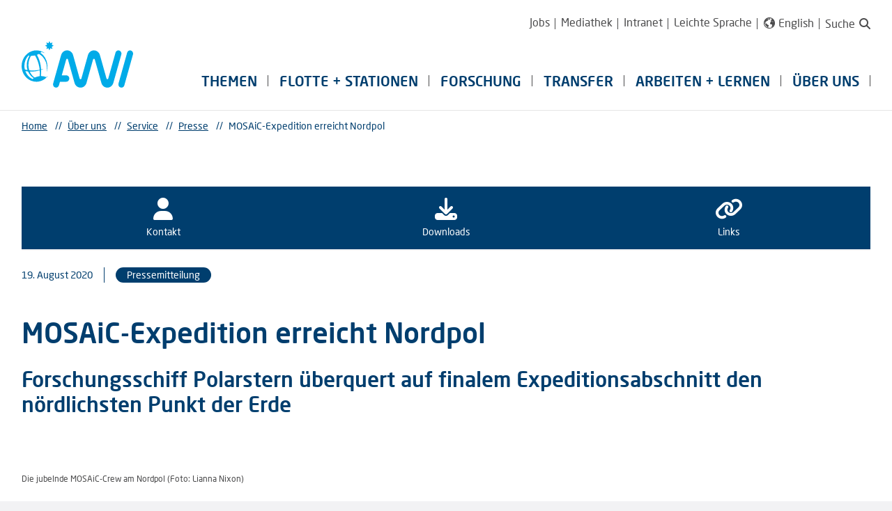

--- FILE ---
content_type: text/html;charset=utf-8
request_url: https://www.awi.de/ueber-uns/service/presse/presse-detailansicht/mosaic-expedition-erreicht-nordpol.html
body_size: 60528
content:
<!DOCTYPE html>
<html lang="de">
<head>

<meta charset="utf-8">
<!-- 
	This website is powered by TYPO3 - inspiring people to share!
	TYPO3 is a free open source Content Management Framework initially created by Kasper Skaarhoj and licensed under GNU/GPL.
	TYPO3 is copyright 1998-2026 of Kasper Skaarhoj. Extensions are copyright of their respective owners.
	Information and contribution at https://typo3.org/
-->


<link rel="icon" href="/_assets/978631966794c5093250775de182779d/Images/AWI/favicon.ico" type="image/vnd.microsoft.icon">

<meta name="generator" content="TYPO3 CMS">
<meta name="robots" content="index,follow">
<meta name="twitter:card" content="summary">


<link rel="stylesheet" href="/typo3temp/assets/css/0d12f4ed27f75075f8791105dd2b3f94.css?1710427951" media="all">
<link rel="stylesheet" href="https://cdnjs.cloudflare.com/ajax/libs/OwlCarousel2/2.2.1/assets/owl.carousel.min.css" media="all">
<link rel="stylesheet" href="https://cdnjs.cloudflare.com/ajax/libs/OwlCarousel2/2.2.1/assets/owl.theme.default.min.css" media="all">
<link rel="stylesheet" href="/_assets/978631966794c5093250775de182779d/Build/Css/Main.css?1768388931" media="all">






<title>MOSAiC-Expedition erreicht Nordpol - AWI</title><meta name="viewport" content="width=device-width,initial-scale=1,minimum-scale=1.0" />        <!-- Matomo -->
        <script>
          var _paq = window._paq = window._paq || [];
          /* tracker methods like "setCustomDimension" should be called before "trackPageView" */
          _paq.push(["setDoNotTrack", true]);
          _paq.push(["disableCookies"]);
          _paq.push(['trackPageView']);
          _paq.push(['enableLinkTracking']);
          (function() {
            var u="https://stats.awi.de/";
            _paq.push(['setTrackerUrl', u+'matomo.php']);
            _paq.push(['setSiteId', '1']);
            var d=document, g=d.createElement('script'), s=d.getElementsByTagName('script')[0];
            g.async=true; g.src=u+'matomo.js'; s.parentNode.insertBefore(g,s);
          })();
        </script>
        <!-- End Matomo Code --><link rel="alternate" type="application/rss+xml" title="Pressemitteilungen des Alfred-Wegener-Instituts" href="https://www.awi.de/pressemeldungen.rss" />
<link rel="canonical" href="https://www.awi.de/ueber-uns/service/presse/presse-detailansicht/mosaic-expedition-erreicht-nordpol.html"/>

<link rel="alternate" hreflang="de" href="https://www.awi.de/ueber-uns/service/presse/presse-detailansicht/mosaic-expedition-erreicht-nordpol.html"/>
<link rel="alternate" hreflang="en" href="https://www.awi.de/en/about-us/service/press/single-view/mosaic-expedition-erreicht-nordpol.html"/>
<link rel="alternate" hreflang="x-default" href="https://www.awi.de/ueber-uns/service/presse/presse-detailansicht/mosaic-expedition-erreicht-nordpol.html"/>
</head>
<body>



<nav class="top-bar top-bar-vertical u-hide-desk" data-module="ActiveUrlClassSetter" data-activeclass="act" aria-label="Mobiles Hauptmenü">
	<section class="top-bar-section">
		<ul class="navgoco" data-plugin="navgoco">
			
				<li>
					<a href="/themen.html" target="_self">
						Themen
					</a>
					
				</li>
			
				<li>
					<a href="/flotte-stationen.html" target="_self">
						Flotte + Stationen
					</a>
					
						
	<ul>
		
			<li>
				<a href="/flotte-stationen/schiffe.html" target="_self">
					Schiffe
				</a>
				
					
	<ul>
		
			<li>
				<a href="/flotte-stationen/schiffe/polarstern.html" target="_self">
					Polarstern
				</a>
				
					
	<ul>
		
			<li>
				<a href="/flotte-stationen/schiffe/forschungsschiff-polarstern/chronik.html" target="_self">
					Chronik
				</a>
				
			</li>
		
	</ul>

				
			</li>
		
			<li>
				<a href="https://polarstern.awi.de" target="_blank">
					Neue Polarstern
				</a>
				
			</li>
		
			<li>
				<a href="/flotte-stationen/schiffe/forschungsschiff-heincke.html" target="_self">
					Heincke
				</a>
				
			</li>
		
			<li>
				<a href="/flotte-stationen/schiffe/forschungsschiff-mya-ii.html" target="_self">
					Mya II
				</a>
				
			</li>
		
			<li>
				<a href="/flotte-stationen/schiffe/uthoern.html" target="_self">
					Uthörn
				</a>
				
			</li>
		
			<li>
				<a href="/flotte-stationen/schiffe/weitere-schiffe.html" target="_self">
					Weitere Schiffe
				</a>
				
			</li>
		
	</ul>

				
			</li>
		
			<li>
				<a href="/flotte-stationen/stationen.html" target="_self">
					Stationen
				</a>
				
					
	<ul>
		
			<li>
				<a href="/flotte-stationen/stationen/neumayer-station-iii.html" target="_self">
					Neumayer-Station III
				</a>
				
					
	<ul>
		
			<li>
				<a href="/flotte-stationen/stationen/neumayer-station-iii/bibliothek-im-eis.html" target="_self">
					Bibliothek im Eis
				</a>
				
			</li>
		
			<li>
				<a href="http://blogs.helmholtz.de/atkaxpress/" target="_blank">
					Atkaxpress
				</a>
				
			</li>
		
	</ul>

				
			</li>
		
			<li>
				<a href="/flotte-stationen/stationen/awipev-arktis-forschungsbasis.html" target="_self">
					AWIPEV Forschungsbasis
				</a>
				
			</li>
		
			<li>
				<a href="/expedition/stationen/kohnen-station.html" target="_self">
					Kohnen-Station
				</a>
				
			</li>
		
			<li>
				<a href="/flotte-stationen/stationen/meeresstationen-helgoland-und-sylt.html" target="_self">
					Meeresstationen Helgoland und Sylt
				</a>
				
					
	<ul>
		
			<li>
				<a href="/flotte-stationen/stationen/meeresstationen-helgoland-und-sylt/nutzerbeirat.html" target="_self">
					Nutzerbeirat
				</a>
				
			</li>
		
			<li>
				<a href="/flotte-stationen/stationen/meeresstationen-helgoland-und-sylt/forschungsschiffe-und-wissenschaftliches-tauchen.html" target="_self">
					Forschungsschiffe und wissenschaftliches Tauchen
				</a>
				
			</li>
		
			<li>
				<a href="/flotte-stationen/stationen/meeresstationen-helgoland-und-sylt/messsysteme-und-datenfluesse.html" target="_self">
					Messsysteme und Datenflüsse
				</a>
				
			</li>
		
			<li>
				<a href="/flotte-stationen/stationen/meeresstationen-helgoland-und-sylt/langzeitbeobachtungen.html" target="_self">
					Langzeitbeobachtungen
				</a>
				
			</li>
		
			<li>
				<a href="/flotte-stationen/stationen/meeresstationen-helgoland-und-sylt/gastforschung-und-bildung.html" target="_self">
					Gastforschung und Bildung
				</a>
				
					
	<ul>
		
			<li>
				<a href="/flotte-stationen/stationen/meeresstationen-helgoland-und-sylt/gastforschung-und-bildung/mesokosmen.html" target="_self">
					Mesokosmen
				</a>
				
			</li>
		
	</ul>

				
			</li>
		
	</ul>

				
			</li>
		
	</ul>

				
			</li>
		
			<li>
				<a href="/flotte-stationen/flugzeuge/polar-5-6.html" target="_self">
					Flugzeuge
				</a>
				
					
	<ul>
		
			<li>
				<a href="/flotte-stationen/flugzeuge/polar-5-6.html" target="_self">
					Polar 5 + 6
				</a>
				
			</li>
		
	</ul>

				
			</li>
		
			<li>
				<a href="/ueber-uns/logistik/fahrtplaene.html" target="_self">
					Fahrtpläne
				</a>
				
			</li>
		
	</ul>

					
				</li>
			
				<li>
					<a href="/forschung.html" target="_self">
						Forschung
					</a>
					
						
	<ul>
		
			<li>
				<a href="/forschung/biowissenschaften.html" target="_self">
					Biowissenschaften
				</a>
				
					
	<ul>
		
			<li>
				<a href="/forschung/biowissenschaften/benthosoekologie.html" target="_self">
					Benthosökologie
				</a>
				
					
	<ul>
		
			<li>
				<a href="/forschung/biowissenschaften/benthic-ecology-work-in-progress/team.html" target="_self">
					Team
				</a>
				
			</li>
		
			<li>
				<a href="/forschung/biowissenschaften/benthosoekologie-1/jan/bfn-monitoring-1.html" target="_self">
					Korallenriffe
				</a>
				
			</li>
		
			<li>
				<a href="/forschung/biowissenschaften/benthosoekologie/forschung-im-filchner-outflow-system.html" target="_self">
					Forschung im Filchner-Outflow-System
				</a>
				
					
	<ul>
		
			<li>
				<a href="/forschung/biowissenschaften/benthosoekologie/forschung-im-filchner-outflow-system/weddell-seal.html" target="_self">
					Weddell-seal
				</a>
				
			</li>
		
	</ul>

				
			</li>
		
			<li>
				<a href="/forschung/biowissenschaften/benthosoekologie/glasschwaemme.html" target="_self">
					Glasschwämme
				</a>
				
					
	<ul>
		
			<li>
				<a href="/forschung/biowissenschaften/benthosoekologie/glasschwaemme/spongescan.html" target="_self">
					SpongeScan
				</a>
				
			</li>
		
	</ul>

				
			</li>
		
			<li>
				<a href="/forschung/biowissenschaften/benthosoekologie/patagonisches-makrobenthos.html" target="_self">
					CRITTERBASE
				</a>
				
			</li>
		
			<li>
				<a href="/forschung/biowissenschaften/benthosoekologie/patagonisches-benthos.html" target="_self">
					Patagonisches Benthos
				</a>
				
			</li>
		
			<li>
				<a href="/forschung/biowissenschaften/benthosoekologie/nordsee-benthos.html" target="_self">
					Nordsee-Benthos
				</a>
				
					
	<ul>
		
			<li>
				<a href="/forschung/biowissenschaften/benthosoekologie/nordsee-benthos/orchestra.html" target="_self">
					ORCHESTRA
				</a>
				
			</li>
		
			<li>
				<a href="/forschung/biowissenschaften/benthosoekologie/nordsee-benthos/benthos-monitoring.html" target="_self">
					Benthos-Monitoring
				</a>
				
			</li>
		
			<li>
				<a href="/forschung/biowissenschaften/benthosoekologie/nordsee-benthos/langzeitreihen.html" target="_self">
					Langzeitreihen
				</a>
				
			</li>
		
	</ul>

				
			</li>
		
			<li>
				<a href="/forschung/biowissenschaften/benthosoekologie/oekologische-modellierung.html" target="_self">
					Ökologische Modellierung
				</a>
				
					
	<ul>
		
			<li>
				<a href="/forschung/biowissenschaften/benthosoekologie/oekologische-modellierung/bemo.html" target="_self">
					BEMO
				</a>
				
			</li>
		
			<li>
				<a href="/forschung/biowissenschaften/benthosoekologie/oekologische-modellierung/coastcarb.html" target="_self">
					CoastCarb
				</a>
				
			</li>
		
			<li>
				<a href="/forschung/biowissenschaften/benthosoekologie/oekologische-modellierung/coastalrunoff.html" target="_self">
					CoastalRunoff
				</a>
				
			</li>
		
	</ul>

				
			</li>
		
			<li>
				<a href="/forschung/biowissenschaften/benthosoekologie/biogeochemische-stofffluesse.html" target="_self">
					Biogeochemische Stoffflüsse
				</a>
				
					
	<ul>
		
			<li>
				<a href="/forschung/biowissenschaften/benthosoekologie/biogeochemische-stofffluesse/apoc.html" target="_self">
					APOC
				</a>
				
			</li>
		
			<li>
				<a href="/forschung/biowissenschaften/benthosoekologie/biogeochemische-stofffluesse/dynadeep.html" target="_self">
					DynaDeep
				</a>
				
			</li>
		
			<li>
				<a href="/forschung/biowissenschaften/benthosoekologie/biogeochemische-stofffluesse/exc-receiver.html" target="_self">
					EXC Receiver
				</a>
				
			</li>
		
	</ul>

				
			</li>
		
			<li>
				<a href="/forschung/biowissenschaften/benthosoekologie/felskuestenoekologie.html" target="_self">
					Felsküstenökologie
				</a>
				
					
	<ul>
		
			<li>
				<a href="/forschung/biowissenschaften/benthosoekologie/felskuestenoekologie/kelprime.html" target="_self">
					KELPRIME
				</a>
				
			</li>
		
			<li>
				<a href="/forschung/biowissenschaften/benthosoekologie/felskuestenoekologie/oasis.html" target="_self">
					OASIS
				</a>
				
			</li>
		
			<li>
				<a href="/forschung/biowissenschaften/benthosoekologie/felskuestenoekologie/seakey.html" target="_self">
					SeaKey
				</a>
				
			</li>
		
			<li>
				<a href="/forschung/biowissenschaften/benthosoekologie/felskuestenoekologie/face-it.html" target="_self">
					FACE-IT
				</a>
				
			</li>
		
	</ul>

				
			</li>
		
	</ul>

				
			</li>
		
			<li>
				<a href="/forschung/biowissenschaften/integrative-oekophysiologie.html" target="_self">
					Integrative Ökophysiologie
				</a>
				
					
	<ul>
		
			<li>
				<a href="/forschung/biowissenschaften/integrative-oekophysiologie/aktuelles.html" target="_self">
					Aktuelles
				</a>
				
			</li>
		
			<li>
				<a href="/forschung/biowissenschaften/integrative-oekophysiologie/schwerpunkte.html" target="_self">
					Schwerpunkte
				</a>
				
					
	<ul>
		
			<li>
				<a href="/forschung/biowissenschaften/integrative-oekophysiologie/schwerpunkte/trophodynamics.html" target="_self">
					Trophodynamics
				</a>
				
			</li>
		
			<li>
				<a href="/forschung/biowissenschaften/integrative-oekophysiologie/schwerpunkte/biophysik-nmr.html" target="_self">
					Biophysik (NMR)
				</a>
				
			</li>
		
			<li>
				<a href="/forschung/biowissenschaften/integrative-oekophysiologie/schwerpunkte/molekulare-physiologie.html" target="_self">
					Molekulare Physiologie
				</a>
				
			</li>
		
			<li>
				<a href="/forschung/biowissenschaften/integrative-oekophysiologie/schwerpunkte/zellphysiologie.html" target="_self">
					Zellphysiologie
				</a>
				
			</li>
		
			<li>
				<a href="/forschung/biowissenschaften/integrative-oekophysiologie/schwerpunkte/lebensstadien.html" target="_self">
					Lebensstadien
				</a>
				
			</li>
		
	</ul>

				
			</li>
		
			<li>
				<a href="/forschung/biowissenschaften/integrative-oekophysiologie/team.html" target="_self">
					Team
				</a>
				
			</li>
		
	</ul>

				
			</li>
		
			<li>
				<a href="/forschung/biowissenschaften/marine-biogeowissenschaften.html" target="_self">
					Marine Biogeowissenschaften
				</a>
				
					
	<ul>
		
			<li>
				<a href="/forschung/biowissenschaften/marine-biogeowissenschaften/team-1.html" target="_self">
					Schwerpunkte
				</a>
				
			</li>
		
			<li>
				<a href="/forschung/biowissenschaften/marine-biogeowissenschaften/team.html" target="_self">
					Team
				</a>
				
			</li>
		
			<li>
				<a href="/forschung/biowissenschaften/marine-biogeowissenschaften/werkzeuge.html" target="_self">
					Werkzeuge
				</a>
				
			</li>
		
			<li>
				<a href="/forschung/biowissenschaften/marine-biogeowissenschaften/publikationen.html" target="_self">
					Publikationen
				</a>
				
			</li>
		
			<li>
				<a href="/forschung/biowissenschaften/marine-biogeowissenschaften/projekte.html" target="_self">
					Projekte
				</a>
				
			</li>
		
	</ul>

				
			</li>
		
			<li>
				<a href="/forschung/biowissenschaften/nachhaltige-marine-biooekonomie.html" target="_self">
					Nachhaltige Marine Bioökonomie
				</a>
				
					
	<ul>
		
			<li>
				<a href="/forschung/besondere-gruppen/aquakultur/aquakulturforschung.html" target="_self">
					Aquakulturforschung
				</a>
				
			</li>
		
			<li>
				<a href="/forschung/besondere-gruppen/bionischer-leichtbau.html" target="_self">
					Bionischer Leichtbau
				</a>
				
			</li>
		
			<li>
				<a href="/forschung/biowissenschaften/nachhaltige-marine-biooekonomie/marine-algae-ecology-and-applications-research-group-1.html" target="_self">
					Marine Algae Ecology and Applications Research Group
				</a>
				
					
	<ul>
		
			<li>
				<a href="/forschung/biowissenschaften/nachhaltige-marine-biooekonomie/marine-algae-ecology-and-applications-research-group-1/team.html" target="_self">
					Team
				</a>
				
			</li>
		
			<li>
				<a href="/forschung/biowissenschaften/nachhaltige-marine-biooekonomie/marine-algae-ecology-and-applications-research-group-1/projects.html" target="_self">
					Projects
				</a>
				
			</li>
		
			<li>
				<a href="/forschung/biowissenschaften/nachhaltige-marine-biooekonomie/marine-algae-ecology-and-applications-research-group-1/outreach.html" target="_self">
					Outreach
				</a>
				
			</li>
		
	</ul>

				
			</li>
		
			<li>
				<a href="/forschung/biowissenschaften/nachhaltige-marine-biooekonomie/team.html" target="_self">
					Team
				</a>
				
			</li>
		
			<li>
				<a href="/forschung/biowissenschaften/nachhaltige-marine-biooekonomie/aktuelles.html" target="_self">
					Aktuelles
				</a>
				
			</li>
		
	</ul>

				
			</li>
		
			<li>
				<a href="/forschung/biowissenschaften/oekologie-der-kuesten.html" target="_self">
					Ökologie der Küsten
				</a>
				
					
	<ul>
		
			<li>
				<a href="/forschung/biowissenschaften/oekologie-der-kuesten/arbeitsgruppen.html" target="_self">
					Arbeitsgruppen
				</a>
				
					
	<ul>
		
			<li>
				<a href="/forschung/biowissenschaften/oekologie-der-kuesten/arbeitsgruppen/ag-offene-forschungstechnologie.html" target="_self">
					AG Offene Forschungstechnologie
				</a>
				
			</li>
		
			<li>
				<a href="/forschung/biowissenschaften/oekologie-der-kuesten/arbeitsgruppen/kuestengeowissenschaften.html" target="_self">
					AG Küstengeowissenschaften
				</a>
				
			</li>
		
			<li>
				<a href="/forschung/biowissenschaften/oekologie-der-kuesten/arbeitsgruppen/ag-oekosystemanalyse.html" target="_self">
					AG Ökosystemanalyse
				</a>
				
			</li>
		
			<li>
				<a href="/forschung/biowissenschaften/oekologie-der-kuesten/arbeitsgruppen/ag-langzeitoekologie.html" target="_self">
					AG Langzeitökologie
				</a>
				
			</li>
		
			<li>
				<a href="/forschung/biowissenschaften/oekologie-der-kuesten/arbeitsgruppen/ag-kuestendynamik-modellierung.html" target="_self">
					AG Küstendynamik Modellierung
				</a>
				
			</li>
		
			<li>
				<a href="/forschung/biowissenschaften/oekologie-der-kuesten/arbeitsgruppen/ag-gemeinschafts-evolutionsoekologie.html" target="_self">
					AG Gemeinschafts- &amp; Evolutionsökologie
				</a>
				
			</li>
		
	</ul>

				
			</li>
		
			<li>
				<a href="/forschung/biowissenschaften/oekologie-der-kuesten/team.html" target="_self">
					Team
				</a>
				
			</li>
		
			<li>
				<a href="/ueber-uns/standorte/sylt/100-jahre-wattenmeerstation-sylt.html" target="_self">
					100 Jahre Wattenmeerstation
				</a>
				
			</li>
		
			<li>
				<a href="/ueber-uns/standorte/sylt/wattenmeerstation.html" target="_self">
					Wattenmeerstation
				</a>
				
			</li>
		
	</ul>

				
			</li>
		
			<li>
				<a href="/forschung/biowissenschaften/oekologie-der-schelfmeere.html" target="_self">
					Ökologie der Schelfmeere
				</a>
				
					
	<ul>
		
			<li>
				<a href="/forschung/biowissenschaften/oekologie-der-schelfmeere/ags.html" target="_self">
					Arbeitsgruppen
				</a>
				
					
	<ul>
		
			<li>
				<a href="/forschung/biowissenschaften/oekologie-der-schelfmeere/ags/ag-oekophysiologie-der-invertebraten.html" target="_self">
					AG Ökophysiologie der Invertebraten
				</a>
				
			</li>
		
			<li>
				<a href="/forschung/biowissenschaften/oekologie-der-schelfmeere/ags/ag-langzeitbeobachtungen-lto.html" target="_self">
					AG Langzeitbeobachtungen (LTO)
				</a>
				
			</li>
		
			<li>
				<a href="/forschung/besondere-gruppen/aquakultur/marine-aquakultur.html" target="_self">
					AG Marine Aquakultur
				</a>
				
			</li>
		
			<li>
				<a href="/forschung/biowissenschaften/oekologie-der-schelfmeere/ags/ag-mikrobielle-oekologie.html" target="_self">
					AG Mikrobielle Ökologie
				</a>
				
			</li>
		
			<li>
				<a href="/forschung/biowissenschaften/oekologie-der-schelfmeere/ags/ag-nahrungsnetze.html" target="_self">
					AG Nahrungsnetze
				</a>
				
			</li>
		
			<li>
				<a href="/forschung/biowissenschaften/oekologie-der-schelfmeere/schwerpunkte/europaeische-auster.html" target="_self">
					AG Ökologische Renaturierung
				</a>
				
			</li>
		
	</ul>

				
			</li>
		
			<li>
				<a href="/forschung/biowissenschaften/oekologie-der-schelfmeere/team.html" target="_self">
					Team
				</a>
				
			</li>
		
			<li>
				<a href="/forschung/biowissenschaften/oekologie-der-schelfmeere/lehre-und-ausbildung.html" target="_self">
					Lehre und Ausbildung
				</a>
				
			</li>
		
			<li>
				<a href="/ueber-uns/standorte/helgoland.html" target="_self">
					Helgoland
				</a>
				
			</li>
		
	</ul>

				
			</li>
		
			<li>
				<a href="/forschung/biowissenschaften/oekologische-chemie.html" target="_self">
					Ökologische Chemie
				</a>
				
					
	<ul>
		
			<li>
				<a href="/forschung/biowissenschaften/oekologische-chemie/schwerpunkte.html" target="_self">
					Schwerpunkte
				</a>
				
					
	<ul>
		
			<li>
				<a href="/forschung/biowissenschaften/oekologische-chemie/schwerpunkte/biologische-kohlenstoffpumpe.html" target="_self">
					Biologische Kohlenstoffpumpe
				</a>
				
			</li>
		
			<li>
				<a href="/forschung/biowissenschaften/oekologische-chemie/schwerpunkte/arten-interaktionen.html" target="_self">
					Arten-Interaktionen
				</a>
				
			</li>
		
			<li>
				<a href="/forschung/biowissenschaften/oekologische-chemie/oekochemalternative-1-1/biological-carbon-pump-1-1.html" target="_self">
					Chemische Ökologie
				</a>
				
			</li>
		
	</ul>

				
			</li>
		
			<li>
				<a href="/forschung/biowissenschaften/oekologische-chemie/labore-kompetenzen.html" target="_self">
					Labore &amp; Kompetenzen
				</a>
				
					
	<ul>
		
			<li>
				<a href="/forschung/biowissenschaften/oekologische-chemie/labore-kompetenzen-1/antarktische-phytoplanktonoekologie-biochemie.html" target="_self">
					Antarktische Phytoplanktonökologie &amp; Biochemie
				</a>
				
			</li>
		
			<li>
				<a href="/forschung/biowissenschaften/oekologische-chemie/labore-kompetenzen-1/marine-chemie.html" target="_self">
					Marine Chemie
				</a>
				
			</li>
		
			<li>
				<a href="/forschung/biowissenschaften/oekologische-chemie/labore-kompetenzen-1/biologische-effekte-mariner-organismen.html" target="_self">
					Biologische Effekte mariner Organismen
				</a>
				
			</li>
		
			<li>
				<a href="/forschung/biowissenschaften/oekologische-chemie/labore-kompetenzen/oekologische-evolutionaere-genomik.html" target="_self">
					Ökologische Evolutionäre Genomik
				</a>
				
			</li>
		
			<li>
				<a href="/forschung/biowissenschaften/oekologische-chemie/labore-kompetenzen/sekundaermetabolite-und-ihre-oekologische-bedeutung.html" target="_self">
					Sekundärmetabolite und ihre ökologische Bedeutung
				</a>
				
			</li>
		
	</ul>

				
			</li>
		
			<li>
				<a href="/forschung/biowissenschaften/oekologische-chemie/helmholtz-nachwuchsgruppe.html" target="_self">
					Nachwuchsgruppe
				</a>
				
			</li>
		
			<li>
				<a href="/forschung/biowissenschaften/oekologische-chemie/team.html" target="_self">
					Team
				</a>
				
			</li>
		
			<li>
				<a href="/forschung/biowissenschaften/oekologische-chemie/projekte.html" target="_self">
					Projekte
				</a>
				
			</li>
		
			<li>
				<a href="/forschung/biowissenschaften/oekologische-chemie/expeditionen.html" target="_self">
					Expeditionen
				</a>
				
			</li>
		
			<li>
				<a href="/forschung/biowissenschaften/oekologische-chemie/werkzeuge.html" target="_self">
					Werkzeuge
				</a>
				
			</li>
		
	</ul>

				
			</li>
		
			<li>
				<a href="/forschung/biowissenschaften/polare-biologische-ozeanographie.html" target="_self">
					Polare biologische Ozeanographie
				</a>
				
					
	<ul>
		
			<li>
				<a href="/forschung/biowissenschaften/polare-biologische-ozeanographie/projekte.html" target="_self">
					Projekte und Nachwuchsgruppen
				</a>
				
			</li>
		
			<li>
				<a href="/forschung/biowissenschaften/polare-biologische-ozeanographie/indifun-ai.html" target="_self">
					INDIFUN-AI
				</a>
				
					
	<ul>
		
			<li>
				<a href="/forschung/biowissenschaften/polare-biologische-ozeanographie/indifun-ai/news.html" target="_self">
					News
				</a>
				
			</li>
		
			<li>
				<a href="/forschung/biowissenschaften/polare-biologische-ozeanographie/indifun-ai/ressources.html" target="_self">
					Ressources
				</a>
				
			</li>
		
			<li>
				<a href="/forschung/biowissenschaften/polare-biologische-ozeanographie/indifun-ai/unser-team.html" target="_self">
					Unser Team
				</a>
				
			</li>
		
	</ul>

				
			</li>
		
			<li>
				<a href="/forschung/biowissenschaften/polare-biologische-ozeanographie/arbeitsgruppen.html" target="_self">
					Arbeitsgruppen
				</a>
				
					
	<ul>
		
			<li>
				<a href="/forschung/biowissenschaften/polare-biologische-ozeanographie/arbeitsgruppen/marine-chronobiology.html" target="_self">
					Marine Chronobiologie
				</a>
				
			</li>
		
			<li>
				<a href="/forschung/biowissenschaften/polare-biologische-ozeanographie/arbeitsgruppen/hustedt-zentrum-fuer-diatomeenforschung.html" target="_self">
					Hustedt Zentrum für Diatomeenforschung
				</a>
				
			</li>
		
			<li>
				<a href="/forschung/biowissenschaften/polare-biologische-ozeanographie/arbeitsgruppen/angewandte-mikrobiologie-und-umweltmikrobiologie.html" target="_self">
					Angewandte Mikrobiologie und Umweltmikrobiologie
				</a>
				
			</li>
		
			<li>
				<a href="/forschung/biowissenschaften/polare-biologische-ozeanographie/arbeitsgruppen/molekulare-meereisoekologie.html" target="_self">
					Molekulare Meereisökologie
				</a>
				
			</li>
		
			<li>
				<a href="/forschung/biowissenschaften/polare-biologische-ozeanographie/arbeitsgruppen/oekophysiologie-pelagischer-schluesselarten.html" target="_self">
					Ökophysiologie pelagischer Schlüsselarten
				</a>
				
			</li>
		
			<li>
				<a href="/forschung/biowissenschaften/polare-biologische-ozeanographie/arbeitsgruppen/arktisches-zooplankton.html" target="_self">
					Arktisches Zooplankton
				</a>
				
			</li>
		
			<li>
				<a href="/forschung/biowissenschaften/polare-biologische-ozeanographie/arbeitsgruppen/molekulare-biodiversitaet-von-eukaryotischen-mikroben.html" target="_self">
					Molekulare Biodiversität von Eukaryotischen Mikroben
				</a>
				
			</li>
		
			<li>
				<a href="/forschung/biowissenschaften/polare-biologische-ozeanographie/arbeitsgruppen/planktonoekologie-und-sedimentation-im-arktischen-ozean.html" target="_self">
					Planktonökologie und Sedimentation im Arktischen Ozean
				</a>
				
			</li>
		
	</ul>

				
			</li>
		
			<li>
				<a href="/forschung/biowissenschaften/polare-biologische-ozeanographie/team.html" target="_self">
					Team
				</a>
				
			</li>
		
			<li>
				<a href="/forschung/biowissenschaften/polare-biologische-ozeanographie/lehre.html" target="_self">
					Lehre
				</a>
				
			</li>
		
	</ul>

				
			</li>
		
			<li>
				<a href="/forschung/biowissenschaften/tiefsee-oekologie-und-technologie.html" target="_self">
					Tiefsee-Ökologie und -Technologie
				</a>
				
					
	<ul>
		
			<li>
				<a href="/forschung/biowissenschaften/tiefsee-oekologie-und-technologie/team.html" target="_self">
					Team
				</a>
				
			</li>
		
			<li>
				<a href="/forschung/biowissenschaften/tiefsee-oekologie-und-technologie/wissenschaft.html" target="_self">
					Wissenschaft
				</a>
				
					
	<ul>
		
			<li>
				<a href="/forschung/biowissenschaften/tiefsee-oekologie-und-technologie/wissenschaft/nahrung-fuer-die-tiefsee.html" target="_self">
					Nahrung für die Tiefsee
				</a>
				
			</li>
		
			<li>
				<a href="/forschung/biowissenschaften/tiefsee-oekologie-und-technologie/wissenschaft/mikrobielle-gemeinschaften.html" target="_self">
					Mikrobielle Gemeinschaften
				</a>
				
			</li>
		
			<li>
				<a href="/forschung/biowissenschaften/tiefsee-oekologie-und-technologie/wissenschaft/hoeheres-leben-am-tiefseeboden.html" target="_self">
					Höheres Leben am Tiefseeboden
				</a>
				
			</li>
		
			<li>
				<a href="/forschung/biowissenschaften/tiefsee-oekologie-und-technologie/wissenschaft/experimentelle-arbeiten-in-der-tiefsee.html" target="_self">
					Experimentelle Arbeiten in der Tiefsee
				</a>
				
			</li>
		
	</ul>

				
			</li>
		
			<li>
				<a href="/forschung/biowissenschaften/tiefsee-oekologie-und-technologie/projekte-/-kooperationen.html" target="_self">
					Projekte / Kooperationen
				</a>
				
					
	<ul>
		
			<li>
				<a href="/forschung/biowissenschaften/tiefsee-oekologie-und-technologie/projekte-/-kooperationen/eu-projekte.html" target="_self">
					EU-Projekte
				</a>
				
			</li>
		
			<li>
				<a href="/forschung/biowissenschaften/tiefsee-oekologie-und-technologie/projekte-/-kooperationen/hgf-projekte.html" target="_self">
					HGF-Projekte
				</a>
				
			</li>
		
			<li>
				<a href="/forschung/biowissenschaften/tiefsee-oekologie-und-technologie/projekte-/-kooperationen/esfri-projekte.html" target="_self">
					ESFRI-Projekte
				</a>
				
			</li>
		
			<li>
				<a href="/forschung/biowissenschaften/tiefsee-oekologie-und-technologie/projekte-/-kooperationen/bmbf-projekte.html" target="_self">
					BMBF-Projekte
				</a>
				
			</li>
		
			<li>
				<a href="/forschung/biowissenschaften/tiefsee-oekologie-und-technologie/projekte-/-kooperationen/mikroplastikdetektive.html" target="_self">
					Mikroplastikdetektive
				</a>
				
			</li>
		
			<li>
				<a href="/forschung/biowissenschaften/tiefsee-oekologie-und-technologie/projekte-/-kooperationen/weitere-projekte.html" target="_self">
					Weitere Projekte
				</a>
				
			</li>
		
	</ul>

				
			</li>
		
			<li>
				<a href="/forschung/biowissenschaften/tiefsee-oekologie-und-technologie/technologie.html" target="_self">
					Technologie
				</a>
				
					
	<ul>
		
			<li>
				<a href="/forschung/biowissenschaften/tiefsee-oekologie-und-technologie/technologie/biogeochemische-sensoren.html" target="_self">
					Biogeochemische Sensoren
				</a>
				
			</li>
		
			<li>
				<a href="/forschung/biowissenschaften/tiefsee-oekologie-und-technologie/technologie/drucktank.html" target="_self">
					Drucktank
				</a>
				
			</li>
		
			<li>
				<a href="/forschung/biowissenschaften/tiefsee-oekologie-und-technologie/technologie/foto/videosysteme.html" target="_self">
					Foto/Videosysteme
				</a>
				
			</li>
		
			<li>
				<a href="/forschung/biowissenschaften/tiefsee-oekologie-und-technologie/technologie/fluggeraete.html" target="_self">
					Fluggeräte
				</a>
				
			</li>
		
			<li>
				<a href="/forschung/biowissenschaften/tiefsee-oekologie-und-technologie/technologie/freifall-geraete.html" target="_self">
					Freifall-Geräte
				</a>
				
			</li>
		
			<li>
				<a href="/forschung/biowissenschaften/tiefsee-oekologie-und-technologie/technologie/autonomes-unterwasserfahrzeug-paul.html" target="_self">
					Autonomes Unterwasserfahrzeug PAUL
				</a>
				
			</li>
		
			<li>
				<a href="/forschung/biowissenschaften/tiefsee-oekologie-und-technologie/technologie/autonomes-unterwasserfahrzeug-sari.html" target="_self">
					Autonomes Unterwasserfahrzeug SARI
				</a>
				
			</li>
		
			<li>
				<a href="/forschung/biowissenschaften/tiefsee-oekologie-und-technologie/technologie/autonomes-kettenfahrzeug-tramper.html" target="_self">
					Autonomes Kettenfahrzeug TRAMPER
				</a>
				
			</li>
		
			<li>
				<a href="/forschung/biowissenschaften/tiefsee-oekologie-und-technologie/technologie/autonomes-kettenfahrzeug-nomad.html" target="_self">
					Autonomes Kettenfahrzeug NOMAD
				</a>
				
			</li>
		
			<li>
				<a href="/forschung/biowissenschaften/tiefsee-oekologie-und-technologie/technologie/sedimentprobennehmer.html" target="_self">
					Sedimentprobennehmer
				</a>
				
			</li>
		
			<li>
				<a href="/forschung/biowissenschaften/tiefsee-oekologie-und-technologie/technologie/verankerungsketten.html" target="_self">
					Verankerungsketten
				</a>
				
			</li>
		
			<li>
				<a href="/forschung/biowissenschaften/tiefsee-oekologie-und-technologie/technologie/wasserprobennehmer.html" target="_self">
					Wasserprobennehmer
				</a>
				
			</li>
		
	</ul>

				
			</li>
		
			<li>
				<a href="/forschung/biowissenschaften/tiefsee-oekologie-und-technologie/observatorien.html" target="_self">
					Observatorien
				</a>
				
					
	<ul>
		
			<li>
				<a href="/forschung/biowissenschaften/tiefsee-oekologie-und-technologie/observatorien/lter-observatorium-hausgarten.html" target="_self">
					LTER Observatorium HAUSGARTEN
				</a>
				
			</li>
		
			<li>
				<a href="/forschung/biowissenschaften/tiefsee-oekologie-und-technologie/observatorien/fram-ocean-observing-system.html" target="_self">
					FRAM Ocean Observing System
				</a>
				
			</li>
		
	</ul>

				
			</li>
		
			<li>
				<a href="/forschung/biowissenschaften/tiefsee-oekologie-und-technologie/publikationen.html" target="_self">
					Publikationen
				</a>
				
			</li>
		
			<li>
				<a href="/forschung/biowissenschaften/tiefsee-oekologie-und-technologie/daten.html" target="_self">
					Daten
				</a>
				
			</li>
		
	</ul>

				
			</li>
		
	</ul>

				
			</li>
		
			<li>
				<a href="/forschung/geowissenschaften.html" target="_self">
					Geowissenschaften
				</a>
				
					
	<ul>
		
			<li>
				<a href="/forschung/geowissenschaften/geophysik.html" target="_self">
					Geophysik
				</a>
				
					
	<ul>
		
			<li>
				<a href="/forschung/geowissenschaften/geophysik/schwerpunkte.html" target="_self">
					Schwerpunkte
				</a>
				
					
	<ul>
		
			<li>
				<a href="/forschung/geowissenschaften/geophysik/schwerpunkte/entstehung-des-arktischen-beckens.html" target="_self">
					Entstehung des Arktischen Beckens
				</a>
				
			</li>
		
			<li>
				<a href="/forschung/geowissenschaften/geophysik/schwerpunkte/entwicklung-des-nordatlantischen-tiefenwassers.html" target="_self">
					Entwicklung des Nordatlantischen Tiefenwassers
				</a>
				
			</li>
		
			<li>
				<a href="/forschung/geowissenschaften/geophysik/schwerpunkte/seewege-des-suedlichen-ozeans.html" target="_self">
					Seewege des suedlichen Ozeans
				</a>
				
			</li>
		
			<li>
				<a href="/forschung/geowissenschaften/geophysik/schwerpunkte/uebergang-vom-kretazischen-treibhaus-zum-tertiaeren-eishaus.html" target="_self">
					Übergang vom kretazischen Treibhaus zum tertiären Eishaus
				</a>
				
			</li>
		
			<li>
				<a href="/forschung/geowissenschaften/geophysik/schwerpunkte/entwicklung-von-eisschilden.html" target="_self">
					Entwicklung von Eisschilden
				</a>
				
			</li>
		
			<li>
				<a href="/forschung/geowissenschaften/geophysik/schwerpunkte/seen-als-klimaarchive.html" target="_self">
					Seen als Klimaarchive
				</a>
				
			</li>
		
			<li>
				<a href="/forschung/geowissenschaften/geophysik/schwerpunkte/grosse-magmatische-provinzen.html" target="_self">
					Grosse Magmatische Provinzen
				</a>
				
			</li>
		
			<li>
				<a href="/forschung/geowissenschaften/geophysik/schwerpunkte/meeresmikroseismik.html" target="_self">
					Meeresmikroseismik
				</a>
				
			</li>
		
			<li>
				<a href="/forschung/geowissenschaften/geophysik/schwerpunkte/bathymetrische-kompilationen.html" target="_self">
					Bathymetrische Kompilationen
				</a>
				
			</li>
		
			<li>
				<a href="/forschung/geowissenschaften/geophysik/schwerpunkte/observatorien-langzeitbeobachtungen.html" target="_self">
					Observatorien, Langzeitbeobachtungen
				</a>
				
			</li>
		
	</ul>

				
			</li>
		
			<li>
				<a href="/forschung/geowissenschaften/geophysik/team.html" target="_self">
					Team
				</a>
				
			</li>
		
			<li>
				<a href="/forschung/geowissenschaften/geophysik/methoden-und-werkzeuge.html" target="_self">
					Methoden und Werkzeuge
				</a>
				
					
	<ul>
		
			<li>
				<a href="/forschung/geowissenschaften/geophysik/methoden-und-werkzeuge/methoden.html" target="_self">
					Methoden:
				</a>
				
			</li>
		
			<li>
				<a href="/forschung/geowissenschaften/geophysik/methoden-und-werkzeuge/geraete.html" target="_self">
					Geräte:
				</a>
				
			</li>
		
			<li>
				<a href="/forschung/geowissenschaften/geophysik/methoden-und-werkzeuge/bathymetrie.html" target="_self">
					Bathymetrie
				</a>
				
			</li>
		
			<li>
				<a href="/forschung/geowissenschaften/geophysik/methoden-und-werkzeuge/faecherecholot.html" target="_self">
					Fächerecholot
				</a>
				
			</li>
		
			<li>
				<a href="/forschung/geowissenschaften/geophysik/methoden-und-werkzeuge/hochaufloesende-seismik.html" target="_self">
					Hochauflösende Seismik
				</a>
				
			</li>
		
			<li>
				<a href="/forschung/geowissenschaften/geophysik/methoden-und-werkzeuge/sedimentecholot.html" target="_self">
					Sedimentecholot
				</a>
				
			</li>
		
			<li>
				<a href="/forschung/geowissenschaften/geophysik/methoden-und-werkzeuge/reflexionsseismik.html" target="_self">
					Reflexionsseismik
				</a>
				
			</li>
		
			<li>
				<a href="/forschung/geowissenschaften/geophysik/methoden-und-werkzeuge/streamer.html" target="_self">
					Streamer
				</a>
				
			</li>
		
			<li>
				<a href="/forschung/geowissenschaften/geophysik/methoden-und-werkzeuge/refraktionsseismik.html" target="_self">
					Refraktionsseismik
				</a>
				
			</li>
		
			<li>
				<a href="/forschung/geowissenschaften/geophysik/methoden-und-werkzeuge/seismische-quellen.html" target="_self">
					Seismische Quellen
				</a>
				
			</li>
		
			<li>
				<a href="/forschung/geowissenschaften/geophysik/methoden-und-werkzeuge/seismologie.html" target="_self">
					Seismologie
				</a>
				
			</li>
		
			<li>
				<a href="/forschung/geowissenschaften/geophysik/methoden-und-werkzeuge/ozeanboden-seismometer.html" target="_self">
					Ozeanboden-Seismometer
				</a>
				
			</li>
		
			<li>
				<a href="/forschung/geowissenschaften/geophysik/methoden-und-werkzeuge/default-7e12199ea4402204f9b7cc449f6a90d1.html" target="_self">
					_
				</a>
				
			</li>
		
			<li>
				<a href="/forschung/geowissenschaften/geophysik/methoden-und-werkzeuge/seismische-landstationen.html" target="_self">
					Seismische Landstationen
				</a>
				
			</li>
		
			<li>
				<a href="/forschung/geowissenschaften/geophysik/methoden-und-werkzeuge/gravimetrie.html" target="_self">
					Gravimetrie
				</a>
				
			</li>
		
			<li>
				<a href="/forschung/geowissenschaften/geophysik/methoden-und-werkzeuge/gravimeter.html" target="_self">
					Gravimeter
				</a>
				
			</li>
		
			<li>
				<a href="/forschung/geowissenschaften/geophysik/methoden-und-werkzeuge/magnetik.html" target="_self">
					Magnetik
				</a>
				
			</li>
		
			<li>
				<a href="/forschung/geowissenschaften/geophysik/methoden-und-werkzeuge/magnetometer.html" target="_self">
					Magnetometer
				</a>
				
			</li>
		
			<li>
				<a href="/forschung/geowissenschaften/geophysik/methoden-und-werkzeuge/sedimentphysik.html" target="_self">
					Sedimentphysik
				</a>
				
			</li>
		
			<li>
				<a href="/forschung/geowissenschaften/geophysik/methoden-und-werkzeuge/kernmessbaenke.html" target="_self">
					Kernmessbänke
				</a>
				
			</li>
		
			<li>
				<a href="/forschung/geowissenschaften/geophysik/schwerpunkte/observatorien-langzeitbeobachtungen/infraschall.html" target="_self">
					Infraschall
				</a>
				
			</li>
		
			<li>
				<a href="/forschung/geowissenschaften/geophysik/schwerpunkte/observatorien-langzeitbeobachtungen/infraschall.html" target="_self">
					Infraschall-Array
				</a>
				
			</li>
		
	</ul>

				
			</li>
		
			<li>
				<a href="/forschung/geowissenschaften/geophysik/expeditionen.html" target="_self">
					Expeditionen
				</a>
				
			</li>
		
	</ul>

				
			</li>
		
			<li>
				<a href="/forschung/geowissenschaften/glaziologie.html" target="_self">
					Glaziologie
				</a>
				
					
	<ul>
		
			<li>
				<a href="/forschung/geowissenschaften/glaziologie/aktuelles.html" target="_self">
					Aktuelles
				</a>
				
			</li>
		
			<li>
				<a href="/forschung/geowissenschaften/glaziologie/schwerpunkte.html" target="_self">
					Schwerpunkte
				</a>
				
					
	<ul>
		
			<li>
				<a href="/forschung/geowissenschaften/glaziologie/schwerpunkte/feldglaziologie.html" target="_self">
					Feldglaziologie
				</a>
				
			</li>
		
			<li>
				<a href="/forschung/geowissenschaften/glaziologie/schwerpunkte/eiskernforschung.html" target="_self">
					Eiskernforschung
				</a>
				
			</li>
		
			<li>
				<a href="/forschung/geowissenschaften/glaziologie/schwerpunkte/eisschild-modellierung.html" target="_self">
					Eisschild Modellierung
				</a>
				
			</li>
		
			<li>
				<a href="/forschung/geowissenschaften/glaziologie/schwerpunkte/fernerkundung.html" target="_self">
					Fernerkundung
				</a>
				
			</li>
		
	</ul>

				
			</li>
		
			<li>
				<a href="/forschung/geowissenschaften/glaziologie/werkzeuge.html" target="_self">
					Werkzeuge
				</a>
				
					
	<ul>
		
			<li>
				<a href="/forschung/geowissenschaften/glaziologie/werkzeuge/eis-ct.html" target="_self">
					Eis-CT
				</a>
				
			</li>
		
			<li>
				<a href="/forschung/geowissenschaften/glaziologie/werkzeuge/eiskernlabore.html" target="_self">
					Eiskernlabore
				</a>
				
			</li>
		
			<li>
				<a href="/forschung/geowissenschaften/glaziologie/werkzeuge/fabric-analyser.html" target="_self">
					Fabric Analyser
				</a>
				
			</li>
		
			<li>
				<a href="/forschung/geowissenschaften/glaziologie/werkzeuge/fernerkundung.html" target="_self">
					Fernerkundung
				</a>
				
			</li>
		
			<li>
				<a href="/forschung/geowissenschaften/glaziologie/werkzeuge/microstructure-mapping.html" target="_self">
					Microstructure Mapping
				</a>
				
			</li>
		
			<li>
				<a href="/forschung/geowissenschaften/glaziologie/werkzeuge/numerische-modellierung.html" target="_self">
					Numerische Modellierung
				</a>
				
			</li>
		
			<li>
				<a href="/forschung/geowissenschaften/glaziologie/werkzeuge/radar.html" target="_self">
					Radar
				</a>
				
			</li>
		
			<li>
				<a href="/forschung/geowissenschaften/glaziologie/werkzeuge/ramanspektroskopie.html" target="_self">
					Ramanspektroskopie
				</a>
				
			</li>
		
			<li>
				<a href="/forschung/geowissenschaften/glaziologie/werkzeuge/seismik.html" target="_self">
					Seismik
				</a>
				
			</li>
		
			<li>
				<a href="/forschung/forschungsinfrastruktur/labore/stabile-isotopenlabor-bremerhaven/laborarbeiten-der-glaziologie.html" target="_self">
					Stabile Isotopenlabor
				</a>
				
			</li>
		
	</ul>

				
			</li>
		
			<li>
				<a href="/forschung/geowissenschaften/glaziologie/lehre-und-ausbildung.html" target="_self">
					Lehre und Ausbildung
				</a>
				
			</li>
		
			<li>
				<a href="/forschung/geowissenschaften/glaziologie/team.html" target="_self">
					Team
				</a>
				
					
	<ul>
		
			<li>
				<a href="/forschung/geowissenschaften/glaziologie/team/alumni.html" target="_self">
					Alumni
				</a>
				
			</li>
		
	</ul>

				
			</li>
		
			<li>
				<a href="/forschung/geowissenschaften/glaziologie/feldkampagnen.html" target="_self">
					Feldkampagnen
				</a>
				
			</li>
		
			<li>
				<a href="/forschung/geowissenschaften/glaziologie/projekte.html" target="_self">
					Projekte
				</a>
				
					
	<ul>
		
			<li>
				<a href="/forschung/geowissenschaften/glaziologie/projekte/ghost.html" target="_self">
					GHOST
				</a>
				
			</li>
		
	</ul>

				
			</li>
		
			<li>
				<a href="/forschung/geowissenschaften/glaziologie/preise.html" target="_self">
					Preise
				</a>
				
			</li>
		
			<li>
				<a href="/forschung/geowissenschaften/glaziologie/outreach.html" target="_self">
					Outreach
				</a>
				
			</li>
		
	</ul>

				
			</li>
		
			<li>
				<a href="/forschung/geowissenschaften/permafrostforschung.html" target="_self">
					Permafrostforschung
				</a>
				
					
	<ul>
		
			<li>
				<a href="/forschung/geowissenschaften/permafrostforschung/schwerpunkte.html" target="_self">
					Schwerpunkte
				</a>
				
					
	<ul>
		
			<li>
				<a href="/forschung/geowissenschaften/permafrostforschung/schwerpunkte/permafrost-modellierung.html" target="_self">
					Permafrost-Modellierung
				</a>
				
			</li>
		
			<li>
				<a href="/forschung/geowissenschaften/permafrostforschung/schwerpunkte/permafrost-kuesten.html" target="_self">
					Permafrost Küsten
				</a>
				
			</li>
		
			<li>
				<a href="/forschung/geowissenschaften/permafrostforschung/schwerpunkte/energie-und-wasserbilanz.html" target="_self">
					Energie- und Wasserflüsse
				</a>
				
			</li>
		
			<li>
				<a href="/forschung/geowissenschaften/permafrostforschung/schwerpunkte/permafrost-fernerkundung.html" target="_self">
					Permafrost Fernerkundung
				</a>
				
			</li>
		
			<li>
				<a href="/forschung/geowissenschaften/permafrostforschung/schwerpunkte/permafrost-biogeochemie.html" target="_self">
					Permafrost-Biogeochemie
				</a>
				
			</li>
		
			<li>
				<a href="/forschung/geowissenschaften/permafrostforschung/schwerpunkte/treibhausgase-in-permafrostregionen.html" target="_self">
					Treibhausgase in Permafrostregionen
				</a>
				
			</li>
		
			<li>
				<a href="/forschung/geowissenschaften/permafrostforschung/schwerpunkte/submariner-permafrost.html" target="_self">
					Submariner Permafrost
				</a>
				
			</li>
		
			<li>
				<a href="/forschung/geowissenschaften/permafrostforschung/schwerpunkte/permafrostarchive.html" target="_self">
					Permafrostarchive
				</a>
				
			</li>
		
			<li>
				<a href="/forschung/geowissenschaften/permafrostforschung/schwerpunkte/permafrost-verstaendlich.html" target="_self">
					Permafrost verständlich
				</a>
				
			</li>
		
	</ul>

				
			</li>
		
			<li>
				<a href="/forschung/geowissenschaften/permafrostforschung/team.html" target="_self">
					Team
				</a>
				
			</li>
		
			<li>
				<a href="/forschung/geowissenschaften/permafrostforschung/lehre-und-ausbildung.html" target="_self">
					Lehre und Ausbildung
				</a>
				
			</li>
		
			<li>
				<a href="/forschung/geowissenschaften/permafrostforschung/labore.html" target="_self">
					Labore
				</a>
				
			</li>
		
			<li>
				<a href="/forschung/geowissenschaften/permafrostforschung/projekte.html" target="_self">
					Projekte
				</a>
				
					
	<ul>
		
			<li>
				<a href="/forschung/geowissenschaften/permafrostforschung/projekte/illuq.html" target="_self">
					ILLUQ
				</a>
				
			</li>
		
			<li>
				<a href="/forschung/geowissenschaften/permafrostforschung/projekte/thinice.html" target="_self">
					ThinIce
				</a>
				
			</li>
		
			<li>
				<a href="/forschung/geowissenschaften/permafrostforschung/projekte/moment.html" target="_self">
					MOMENT
				</a>
				
			</li>
		
			<li>
				<a href="/forschung/geowissenschaften/permafrostforschung/projekte/flo-char.html" target="_self">
					FLO CHAR
				</a>
				
			</li>
		
			<li>
				<a href="/forschung/geowissenschaften/permafrostforschung/projekte/heibrids.html" target="_self">
					HEIBRiDS
				</a>
				
			</li>
		
			<li>
				<a href="/forschung/geowissenschaften/permafrostforschung/projekte/common-grounds-permafrost-sonification.html" target="_self">
					Common Grounds – Permafrost Sonification
				</a>
				
			</li>
		
			<li>
				<a href="/forschung/geowissenschaften/permafrostforschung/projekte/permafrost-thaw.html" target="_self">
					Permafrost Thaw
				</a>
				
			</li>
		
			<li>
				<a href="/forschung/geowissenschaften/permafrostforschung/projekte/yedoma-permafrost-landscapes.html" target="_self">
					Yedoma Permafrost Landscapes
				</a>
				
			</li>
		
			<li>
				<a href="/forschung/geowissenschaften/permafrostforschung/projekte/undercovereisagenten.html" target="_self">
					UndercoverEisAgenten
				</a>
				
			</li>
		
			<li>
				<a href="/forschung/geowissenschaften/permafrostforschung/projekte/cacoon.html" target="_self">
					CACOON
				</a>
				
			</li>
		
			<li>
				<a href="/forschung/geowissenschaften/permafrostforschung/projekte/moses.html" target="_self">
					MOSES
				</a>
				
			</li>
		
			<li>
				<a href="/forschung/geowissenschaften/permafrostforschung/projekte/nunataryuk.html" target="_self">
					Nunataryuk
				</a>
				
			</li>
		
			<li>
				<a href="https://arcticcoast.info" target="_blank">
					ACD
				</a>
				
			</li>
		
			<li>
				<a href="/forschung/geowissenschaften/permafrostforschung/projekte/page21.html" target="_self">
					PAGE21
				</a>
				
			</li>
		
			<li>
				<a href="/forschung/geowissenschaften/permafrostforschung/projekte/carboperm.html" target="_self">
					CarboPerm
				</a>
				
			</li>
		
			<li>
				<a href="/forschung/geowissenschaften/permafrostforschung/projekte/gtn-p.html" target="_self">
					GTN-P
				</a>
				
			</li>
		
			<li>
				<a href="/forschung/geowissenschaften/permafrostforschung/projekte/lake-e.html" target="_self">
					Lake E
				</a>
				
			</li>
		
	</ul>

				
			</li>
		
			<li>
				<a href="/forschung/geowissenschaften/permafrostforschung/konferenzen.html" target="_self">
					Konferenzen
				</a>
				
					
	<ul>
		
			<li>
				<a href="/forschung/geowissenschaften/permafrostforschung/konferenzen/dach-permafrost-conference.html" target="_self">
					DACH Permafrost Conference
				</a>
				
			</li>
		
			<li>
				<a href="/forschung/geowissenschaften/permafrostforschung/konferenzen/icop-2016.html" target="_self">
					ICOP 2016
				</a>
				
			</li>
		
			<li>
				<a href="/forschung/geowissenschaften/permafrostforschung/konferenzen/eucop-ii-2005.html" target="_self">
					EUCOP II 2005
				</a>
				
			</li>
		
			<li>
				<a href="/forschung/geowissenschaften/permafrostforschung/konferenzen/icrss.html" target="_self">
					ICRSS
				</a>
				
			</li>
		
			<li>
				<a href="/forschung/geowissenschaften/permafrostforschung/konferenzen/internationales-symposium-20-jahre-lena-expeditionen.html" target="_self">
					Internationales Symposium 20 Jahre Lena Expeditionen
				</a>
				
			</li>
		
	</ul>

				
			</li>
		
	</ul>

				
			</li>
		
			<li>
				<a href="/forschung/geowissenschaften/polare-terrestrische-umweltsysteme.html" target="_self">
					Polare Terrestrische Umweltsysteme
				</a>
				
					
	<ul>
		
			<li>
				<a href="/forschung/geowissenschaften/polare-terrestrische-umweltsysteme/schwerpunkte.html" target="_self">
					Schwerpunkte
				</a>
				
					
	<ul>
		
			<li>
				<a href="/forschung/geowissenschaften/polare-terrestrische-umweltsysteme/schwerpunkte/erdsystemdiagnose.html" target="_self">
					Erdsystemdiagnose
				</a>
				
			</li>
		
			<li>
				<a href="/forschung/geowissenschaften/polare-terrestrische-umweltsysteme/schwerpunkte/biodiversitaet-der-hohen-breiten.html" target="_self">
					Biodiversität der hohen Breiten
				</a>
				
			</li>
		
			<li>
				<a href="/forschung/geowissenschaften/polare-terrestrische-umweltsysteme/schwerpunkte/dynamik-arktischer-seesysteme.html" target="_self">
					Ökologie und Gesundheit Polarer Umweltsysteme
				</a>
				
			</li>
		
			<li>
				<a href="/forschung/geowissenschaften/polare-terrestrische-umweltsysteme/schwerpunkte/vegetationsaenderungen-der-hohen-breiten.html" target="_self">
					Vegetationsänderungen der hohen Breiten
				</a>
				
			</li>
		
			<li>
				<a href="/forschung/geowissenschaften/polare-terrestrische-umweltsysteme/schwerpunkte/klimawandel-in-der-vergangenheit.html" target="_self">
					Klimawandel in der Vergangenheit
				</a>
				
			</li>
		
			<li>
				<a href="/forschung/geowissenschaften/polare-terrestrische-umweltsysteme/schwerpunkte/erdsystemkomplexitaet.html" target="_self">
					Erdsystemkomplexität
				</a>
				
			</li>
		
	</ul>

				
			</li>
		
			<li>
				<a href="/forschung/geowissenschaften/polare-terrestrische-umweltsysteme/team.html" target="_self">
					Team
				</a>
				
			</li>
		
			<li>
				<a href="/forschung/geowissenschaften/polare-terrestrische-umweltsysteme/labore-und-methoden.html" target="_self">
					Labore und Methoden
				</a>
				
					
	<ul>
		
			<li>
				<a href="/forschung/geowissenschaften/polare-terrestrische-umweltsysteme/labore-und-methoden/labor-fuer-palaeogenetik.html" target="_self">
					Labor für Paläogenetik
				</a>
				
			</li>
		
			<li>
				<a href="/forschung/geowissenschaften/polare-terrestrische-umweltsysteme/labore-und-methoden/labor-fuer-stabile-isotope.html" target="_self">
					Labor für Stabile Isotope
				</a>
				
			</li>
		
			<li>
				<a href="/forschung/geowissenschaften/polare-terrestrische-umweltsysteme/labore-und-methoden/labor-fuer-mikropalaeontologie.html" target="_self">
					Labor für Mikropaläontologie
				</a>
				
			</li>
		
			<li>
				<a href="/forschung/geowissenschaften/polare-terrestrische-umweltsysteme/labore-und-methoden/methoden-der-arktischen-seenforschung.html" target="_self">
					Methoden der Arktischen Seenforschung
				</a>
				
			</li>
		
			<li>
				<a href="/forschung/geowissenschaften/polare-terrestrische-umweltsysteme/labore-und-methoden/methoden-der-arktischen-vegetationsanalyse.html" target="_self">
					Methoden der Arktischen Vegetationsanalyse
				</a>
				
			</li>
		
			<li>
				<a href="/forschung/geowissenschaften/polare-terrestrische-umweltsysteme/labore-und-methoden/fernerkundungsmethoden.html" target="_self">
					Fernerkundungsmethoden
				</a>
				
			</li>
		
			<li>
				<a href="/forschung/geowissenschaften/polare-terrestrische-umweltsysteme/labore-und-methoden/modellentwicklung.html" target="_self">
					Modellentwicklung
				</a>
				
			</li>
		
	</ul>

				
			</li>
		
			<li>
				<a href="/forschung/geowissenschaften/polare-terrestrische-umweltsysteme/lehre.html" target="_self">
					Lehre
				</a>
				
			</li>
		
			<li>
				<a href="/forschung/geowissenschaften/polare-terrestrische-umweltsysteme/projekte.html" target="_self">
					Projekte
				</a>
				
			</li>
		
	</ul>

				
			</li>
		
			<li>
				<a href="/forschung/geowissenschaften/marine-geochemie.html" target="_self">
					Marine Geochemie
				</a>
				
					
	<ul>
		
			<li>
				<a href="/forschung/geowissenschaften/marine-geochemie/schwerpunkte.html" target="_self">
					Schwerpunkte
				</a>
				
			</li>
		
			<li>
				<a href="/forschung/geowissenschaften/marine-geochemie/forschungsthemen.html" target="_self">
					Forschungsthemen
				</a>
				
					
	<ul>
		
			<li>
				<a href="/forschung/geowissenschaften/marine-geochemie/forschungsthemen/partikelfluesse.html" target="_self">
					Partikelflüsse
				</a>
				
			</li>
		
			<li>
				<a href="/forschung/geowissenschaften/marine-geochemie/forschungsthemen/klimarelevante-gase.html" target="_self">
					Klimarelevante Gase
				</a>
				
			</li>
		
			<li>
				<a href="/forschung/geowissenschaften/marine-geochemie/forschungsthemen/fluesse-geloester-stoffe.html" target="_self">
					Flüsse gelöster Stoffe
				</a>
				
			</li>
		
			<li>
				<a href="/forschung/geowissenschaften/marine-geochemie/forschungsthemen/biogeochemische-prozesse.html" target="_self">
					Biogeochemische Prozesse
				</a>
				
			</li>
		
			<li>
				<a href="/forschung/geowissenschaften/marine-geochemie/forschungsthemen/alter-und-herkunft-von-sedimentbestandteilen.html" target="_self">
					Alter und Herkunft von Sedimentbestandteilen
				</a>
				
			</li>
		
			<li>
				<a href="/forschung/geowissenschaften/marine-geochemie/forschungsthemen/validierung-und-anwendung-von-palaeoumweltproxies.html" target="_self">
					Validierung und Anwendung von Paläoumweltproxies
				</a>
				
			</li>
		
			<li>
				<a href="/forschung/geowissenschaften/marine-geochemie/forschungsthemen/entwicklung-von-in-situ-beprobungs-und-analyseverfahren.html" target="_self">
					Entwicklung von in situ Beprobungs- und Analyseverfahren
				</a>
				
			</li>
		
			<li>
				<a href="/forschung/geowissenschaften/marine-geochemie/forschungsthemen/fruehdiagenetische-ueberpraegung.html" target="_self">
					Frühdiagenetische Überprägung
				</a>
				
			</li>
		
	</ul>

				
			</li>
		
			<li>
				<a href="/forschung/geowissenschaften/marine-geochemie/team.html" target="_self">
					Team
				</a>
				
			</li>
		
			<li>
				<a href="/forschung/geowissenschaften/marine-geochemie/lehre-ausbildung.html" target="_self">
					Lehre &amp; Ausbildung
				</a>
				
			</li>
		
			<li>
				<a href="/forschung/geowissenschaften/marine-geochemie/projekte.html" target="_self">
					Projekte
				</a>
				
			</li>
		
			<li>
				<a href="/forschung/geowissenschaften/marine-geochemie/micadas.html" target="_self">
					MICADAS
				</a>
				
					
	<ul>
		
			<li>
				<a href="/forschung/geowissenschaften/marine-geochemie/micadas/technik.html" target="_self">
					Technik
				</a>
				
			</li>
		
			<li>
				<a href="/forschung/geowissenschaften/marine-geochemie/micadas/probenbearbeitung.html" target="_self">
					Probenbearbeitung
				</a>
				
			</li>
		
	</ul>

				
			</li>
		
			<li>
				<a href="/forschung/geowissenschaften/marine-geochemie/methoden-und-geraete.html" target="_self">
					Methoden und Geräte
				</a>
				
					
	<ul>
		
			<li>
				<a href="/forschung/geowissenschaften/marine-geochemie/methoden-und-geraete/geraete.html" target="_self">
					Geräte
				</a>
				
			</li>
		
			<li>
				<a href="/forschung/geowissenschaften/marine-geochemie/methoden-und-geraete/probennahme-geraete.html" target="_self">
					Probennahme Geräte
				</a>
				
			</li>
		
			<li>
				<a href="/forschung/geowissenschaften/marine-geochemie/methoden-und-geraete/methoden.html" target="_self">
					Methoden
				</a>
				
			</li>
		
			<li>
				<a href="/forschung/geowissenschaften/marine-geochemie/methoden-und-geraete/expeditionen.html" target="_self">
					Expeditionen
				</a>
				
			</li>
		
	</ul>

				
			</li>
		
	</ul>

				
			</li>
		
			<li>
				<a href="/forschung/geowissenschaften/marine-geologie.html" target="_self">
					Marine Geologie
				</a>
				
					
	<ul>
		
			<li>
				<a href="/forschung/geowissenschaften/marine-geologie/highlights.html" target="_self">
					Highlights
				</a>
				
			</li>
		
			<li>
				<a href="/forschung/geowissenschaften/marine-geologie/schwerpunkte.html" target="_self">
					Schwerpunkte
				</a>
				
			</li>
		
			<li>
				<a href="/forschung/geowissenschaften/marine-geologie/team-neu-1.html" target="_self">
					Team
				</a>
				
			</li>
		
			<li>
				<a href="/forschung/geowissenschaften/marine-geologie/werkzeuge.html" target="_self">
					Werkzeuge
				</a>
				
			</li>
		
			<li>
				<a href="/forschung/geowissenschaften/marine-geologie/isotope-facility-bremerhaven.html" target="_self">
					Isotope Facility Bremerhaven
				</a>
				
			</li>
		
			<li>
				<a href="/forschung/geowissenschaften/marine-geologie/projekte.html" target="_self">
					Projekte
				</a>
				
			</li>
		
			<li>
				<a href="/forschung/geowissenschaften/marine-geologie/lehre-ausbildung.html" target="_self">
					Lehre &amp; Ausbildung
				</a>
				
			</li>
		
	</ul>

				
			</li>
		
	</ul>

				
			</li>
		
			<li>
				<a href="/forschung/klimawissenschaften.html" target="_self">
					Klimawissenschaften
				</a>
				
					
	<ul>
		
			<li>
				<a href="/forschung/klimawissenschaften/klimadynamik.html" target="_self">
					Klimadynamik
				</a>
				
					
	<ul>
		
			<li>
				<a href="/forschung/klimawissenschaften/klimadynamik/publikationen.html" target="_self">
					Publikationen
				</a>
				
			</li>
		
			<li>
				<a href="/forschung/klimawissenschaften/klimadynamik/forschung.html" target="_self">
					Forschung
				</a>
				
			</li>
		
			<li>
				<a href="/forschung/klimawissenschaften/klimadynamik/projekte.html" target="_self">
					Projekte
				</a>
				
			</li>
		
			<li>
				<a href="/forschung/klimawissenschaften/klimadynamik/lehre.html" target="_self">
					Lehre
				</a>
				
			</li>
		
			<li>
				<a href="/forschung/klimawissenschaften/klimadynamik/outreach.html" target="_self">
					Wissenstransfer
				</a>
				
			</li>
		
			<li>
				<a href="/forschung/klimawissenschaften/klimadynamik/team.html" target="_self">
					Team
				</a>
				
			</li>
		
	</ul>

				
			</li>
		
			<li>
				<a href="/forschung/klimawissenschaften/dynamik-des-palaeoklimas.html" target="_self">
					Dynamik des Paläoklimas
				</a>
				
					
	<ul>
		
			<li>
				<a href="/forschung/klimawissenschaften/dynamik-des-palaeoklimas/schwerpunkte.html" target="_self">
					Schwerpunkte
				</a>
				
			</li>
		
			<li>
				<a href="/forschung/klimawissenschaften/dynamik-des-palaeoklimas/werkzeuge.html" target="_self">
					Werkzeuge
				</a>
				
			</li>
		
			<li>
				<a href="/forschung/klimawissenschaften/dynamik-des-palaeoklimas/projekte.html" target="_self">
					Projekte
				</a>
				
			</li>
		
			<li>
				<a href="/forschung/klimawissenschaften/dynamik-des-palaeoklimas/veroeffentlichungen.html" target="_self">
					Veröffentlichungen
				</a>
				
			</li>
		
			<li>
				<a href="/forschung/klimawissenschaften/dynamik-des-palaeoklimas/lehre.html" target="_self">
					Lehre&amp;Outreach
				</a>
				
			</li>
		
			<li>
				<a href="/forschung/klimawissenschaften/dynamik-des-palaeoklimas/team.html" target="_self">
					Team
				</a>
				
			</li>
		
			<li>
				<a href="/forschung/klimawissenschaften/dynamik-des-palaeoklimas/heinrich-award.html" target="_self">
					Heinrich Award
				</a>
				
			</li>
		
			<li>
				<a href="/forschung/klimawissenschaften/dynamik-des-palaeoklimas/hinter-der-wissenschaft.html" target="_self">
					Hinter der Wissenschaft
				</a>
				
			</li>
		
	</ul>

				
			</li>
		
			<li>
				<a href="/forschung/klimawissenschaften/physik-der-atmosphaere.html" target="_self">
					Physik der Atmosphäre
				</a>
				
					
	<ul>
		
			<li>
				<a href="/forschung/klimawissenschaften/physik-der-atmosphaere/schwerpunkte.html" target="_self">
					Schwerpunkte
				</a>
				
					
	<ul>
		
			<li>
				<a href="/forschung/klimawissenschaften/physik-der-atmosphaere/klimamodellierung.html" target="_self">
					Klimamodellierung
				</a>
				
			</li>
		
			<li>
				<a href="/forschung/klimawissenschaften/physik-der-atmosphaere/polarmeteorologie.html" target="_self">
					Polarmeteorologie
				</a>
				
			</li>
		
			<li>
				<a href="/forschung/klimawissenschaften/physik-der-atmosphaere/aerosole-wolken.html" target="_self">
					Aerosole &amp; Wolken
				</a>
				
			</li>
		
			<li>
				<a href="/forschung/klimawissenschaften/physik-der-atmosphaere/chemie-ozon.html" target="_self">
					Atmosphärische Chemie
				</a>
				
			</li>
		
	</ul>

				
			</li>
		
			<li>
				<a href="/forschung/klimawissenschaften/physik-der-atmosphaere/team.html" target="_self">
					Team
				</a>
				
			</li>
		
			<li>
				<a href="https://www.awi.de/forschung/nachwuchsgruppen/a3m-transform.html" target="_blank">
					Nachwuchsgruppe
				</a>
				
			</li>
		
			<li>
				<a href="/forschung/klimawissenschaften/physik-der-atmosphaere/projekte.html" target="_self">
					Projekte
				</a>
				
					
	<ul>
		
			<li>
				<a href="/forschung/klimawissenschaften/physik-der-atmosphaere/projekte/awipev.html" target="_self">
					@AWIPEV
				</a>
				
			</li>
		
			<li>
				<a href="/forschung/klimawissenschaften/physik-der-atmosphaere/projekte/charter.html" target="_self">
					CHARTER
				</a>
				
			</li>
		
			<li>
				<a href="http://www.ac3-tr.de/" target="_blank">
					(AC)3
				</a>
				
			</li>
		
			<li>
				<a href="http://www.climate-cryosphere.org/activities/targeted/polar-cordex/arctic" target="_blank">
					CliC Arctic CORDEX
				</a>
				
			</li>
		
			<li>
				<a href="/forschung/klimawissenschaften/physik-der-atmosphaere/projekte/crices.html" target="_self">
					CRiceS
				</a>
				
			</li>
		
			<li>
				<a href="http://www.mosaic-expedition.org/" target="_blank">
					MOSAiC
				</a>
				
			</li>
		
			<li>
				<a href="/forschung/klimawissenschaften/physik-der-atmosphaere/projekte/polarres.html" target="_self">
					PolarRES
				</a>
				
			</li>
		
			<li>
				<a href="/forschung/klimawissenschaften/physik-der-atmosphaere/projekte/quarccs.html" target="_self">
					QUARCCS
				</a>
				
			</li>
		
			<li>
				<a href="/forschung/klimawissenschaften/physik-der-atmosphaere/projekte/polex.html" target="_self">
					POLEX
				</a>
				
			</li>
		
			<li>
				<a href="http://www.stratoclim.org" target="_blank">
					StratoClim
				</a>
				
			</li>
		
			<li>
				<a href="/forschung/klimawissenschaften/physik-der-atmosphaere/synopsys.html" target="_self">
					SynopSys
				</a>
				
			</li>
		
			<li>
				<a href="http://www.reklim.de/de/themen/thema-1-gekoppelte-modellierung-regionaler-erdsysteme/" target="_blank">
					REKLIM
				</a>
				
			</li>
		
	</ul>

				
			</li>
		
			<li>
				<a href="/forschung/klimawissenschaften/default-4ce1915adb.html" target="_self">
					Veröffentlichungen
				</a>
				
			</li>
		
	</ul>

				
			</li>
		
			<li>
				<a href="/forschung/klimawissenschaften/physikalische-ozeanographie.html" target="_self">
					Physikalische Ozeanographie
				</a>
				
					
	<ul>
		
			<li>
				<a href="/forschung/klimawissenschaften/physikalische-ozeanographie/schwerpunkte.html" target="_self">
					Forschungsschwerpunkte
				</a>
				
					
	<ul>
		
			<li>
				<a href="/forschung/klimawissenschaften/physikalische-ozeanographie/schwerpunkte/physikalische-ozeanographie-des-arktischen-ozeans-und-der-noerdlichen-meere.html" target="_self">
					Physikalische Ozeanographie des Arktischen Ozeans
				</a>
				
			</li>
		
			<li>
				<a href="/forschung/klimawissenschaften/physikalische-ozeanographie/schwerpunkte/umwaelzzirkulation-im-suedozean.html" target="_self">
					Umwälzzirkulation im Südozean
				</a>
				
			</li>
		
			<li>
				<a href="/forschung/klimawissenschaften/physikalische-ozeanographie/schwerpunkte/ozean-schelfeis-wechselwirkung.html" target="_self">
					Ozean-Schelfeis - Wechselwirkung
				</a>
				
			</li>
		
			<li>
				<a href="/forschung/nachwuchsgruppen/so-klim.html" target="_self">
					Südozean-Klima Wechselwirkung (SO-Klim)
				</a>
				
			</li>
		
			<li>
				<a href="/forschung/klimawissenschaften/physikalische-ozeanographie/schwerpunkte/ocean-acoustics-group.html" target="_self">
					Ocean Acoustics Group - AWI OZA
				</a>
				
			</li>
		
			<li>
				<a href="/forschung/klimawissenschaften/physikalische-ozeanographie/schwerpunkte/phytooptics.html" target="_self">
					phytooptics
				</a>
				
			</li>
		
	</ul>

				
			</li>
		
			<li>
				<a href="/forschung/klimawissenschaften/physikalische-ozeanographie/team.html" target="_self">
					Team
				</a>
				
			</li>
		
			<li>
				<a href="/forschung/klimawissenschaften/physikalische-ozeanographie/projekte.html" target="_self">
					Projekte
				</a>
				
					
	<ul>
		
			<li>
				<a href="/forschung/klimawissenschaften/physikalische-ozeanographie/projekte/mosaic.html" target="_self">
					MOSAiC
				</a>
				
			</li>
		
			<li>
				<a href="/forschung/klimawissenschaften/physikalische-ozeanographie/projekte/mido.html" target="_self">
					MIDO
				</a>
				
			</li>
		
			<li>
				<a href="/forschung/klimawissenschaften/physikalische-ozeanographie/projekte/race.html" target="_self">
					RACE
				</a>
				
			</li>
		
			<li>
				<a href="/forschung/klimawissenschaften/physikalische-ozeanographie/projekte/arcgate.html" target="_self">
					ARCGATE
				</a>
				
			</li>
		
			<li>
				<a href="/forschung/klimawissenschaften/physikalische-ozeanographie/projekte/fisp.html" target="_self">
					FISP
				</a>
				
			</li>
		
			<li>
				<a href="/forschung/klimawissenschaften/physikalische-ozeanographie/projekte/groce.html" target="_self">
					GROCE
				</a>
				
			</li>
		
			<li>
				<a href="/forschung/klimawissenschaften/physikalische-ozeanographie/projekte/udash.html" target="_self">
					UDASH
				</a>
				
			</li>
		
			<li>
				<a href="/forschung/biowissenschaften/tiefsee-oekologie-und-technologie/observatorien/fram-ocean-observing-system.html" target="_self">
					FRAM
				</a>
				
			</li>
		
			<li>
				<a href="/forschung/klimawissenschaften/physikalische-ozeanographie/schwerpunkte/phytooptics.html" target="_self">
					Phytooptics
				</a>
				
			</li>
		
	</ul>

				
			</li>
		
			<li>
				<a href="/forschung/klimawissenschaften/physikalische-ozeanographie/instrumente.html" target="_self">
					Instrumente und Methoden
				</a>
				
					
	<ul>
		
			<li>
				<a href="/forschung/klimawissenschaften/physikalische-ozeanographie/instrumente/verankerungen-neu.html" target="_self">
					Verankerungen
				</a>
				
			</li>
		
			<li>
				<a href="/forschung/klimawissenschaften/physikalische-ozeanographie/schwerpunkte/phytooptics/forschungsschwerpunkte/in-situ/biooptical-instruments.html" target="_self">
					Biooptische Geräte
				</a>
				
			</li>
		
			<li>
				<a href="/forschung/klimawissenschaften/physikalische-ozeanographie/schwerpunkte/phytooptics/forschungsschwerpunkte/algorithms.html" target="_self">
					Satellitenfernerkundung
				</a>
				
			</li>
		
			<li>
				<a href="/forschung/klimawissenschaften/physikalische-ozeanographie/instrumente/ctd-und-wasserschoepfer.html" target="_self">
					CTD und Wasserschöpfer
				</a>
				
			</li>
		
			<li>
				<a href="/forschung/klimawissenschaften/physikalische-ozeanographie/instrumente/floats.html" target="_self">
					Floats
				</a>
				
			</li>
		
			<li>
				<a href="/forschung/klimawissenschaften/physikalische-ozeanographie/instrumente/ice-tethered-profiler.html" target="_self">
					Ice-Tethered Profiler
				</a>
				
			</li>
		
			<li>
				<a href="/forschung/klimawissenschaften/physikalische-ozeanographie/instrumente/salinometer.html" target="_self">
					Salinometer
				</a>
				
			</li>
		
			<li>
				<a href="/forschung/klimawissenschaften/physikalische-ozeanographie/triaxus.html" target="_self">
					Triaxus
				</a>
				
			</li>
		
	</ul>

				
			</li>
		
			<li>
				<a href="/forschung/klimawissenschaften/physikalische-ozeanographie/ltos-ozeanographie.html" target="_self">
					Langzeitbeobachtungen
				</a>
				
					
	<ul>
		
			<li>
				<a href="/forschung/klimawissenschaften/physikalische-ozeanographie/ltos-ozeanographie/long-term-observations-arctic.html" target="_self">
					Langzeitbeobachtungen im Arktischen Ozean
				</a>
				
			</li>
		
			<li>
				<a href="/forschung/klimawissenschaften/physikalische-ozeanographie/ltos-ozeanographie/langzeitbeobachtungen-antarktis.html" target="_self">
					Langzeitbeobachtungen im Südozean
				</a>
				
			</li>
		
	</ul>

				
			</li>
		
			<li>
				<a href="/forschung/klimawissenschaften/physikalische-ozeanographie/lehre.html" target="_self">
					Lehre und Ausbildung
				</a>
				
			</li>
		
			<li>
				<a href="/forschung/klimawissenschaften/physikalische-ozeanographie/publikationen.html" target="_self">
					Publikationen
				</a>
				
			</li>
		
	</ul>

				
			</li>
		
			<li>
				<a href="/forschung/klimawissenschaften/meereisphysik.html" target="_self">
					Meereisphysik
				</a>
				
					
	<ul>
		
			<li>
				<a href="/forschung/klimawissenschaften/meereisphysik/schwerpunkte.html" target="_self">
					Schwerpunkte
				</a>
				
					
	<ul>
		
			<li>
				<a href="/forschung/klimawissenschaften/meereisphysik/schwerpunkte/meereisdicke-/-massenbilanz.html" target="_self">
					Meereisdicke / Massenbilanz
				</a>
				
			</li>
		
			<li>
				<a href="/forschung/klimawissenschaften/meereisphysik/schwerpunkte/energiebilanz-/-strahlungshaushalt.html" target="_self">
					Energiebilanz / Strahlungshaushalt
				</a>
				
			</li>
		
			<li>
				<a href="/forschung/klimawissenschaften/meereisphysik/schwerpunkte/eis-ozean-dynamik.html" target="_self">
					Eis-Ozean Dynamik
				</a>
				
			</li>
		
			<li>
				<a href="/forschung/klimawissenschaften/meereisphysik/schwerpunkte/schnee-auf-meereis.html" target="_self">
					Schnee auf Meereis
				</a>
				
			</li>
		
			<li>
				<a href="/forschung/klimawissenschaften/meereisphysik/schwerpunkte/technologische-entwicklung.html" target="_self">
					Technologische Entwicklung
				</a>
				
			</li>
		
			<li>
				<a href="/forschung/klimawissenschaften/meereisphysik/schwerpunkte/remote-sensing.html" target="_self">
					Remote Sensing
				</a>
				
			</li>
		
			<li>
				<a href="/forschung/klimawissenschaften/meereisphysik/schwerpunkte/merged-analysis-and-forecasting.html" target="_self">
					Merged Analysis and Forecasting
				</a>
				
			</li>
		
			<li>
				<a href="/forschung/klimawissenschaften/meereisphysik/schwerpunkte/suesswasserfluesse.html" target="_self">
					Süßwasserflüsse
				</a>
				
			</li>
		
			<li>
				<a href="/forschung/klimawissenschaften/meereisphysik/schwerpunkte/vorhersage-der-meereiseigenschaften.html" target="_self">
					Vorhersage der Meereiseigenschaften
				</a>
				
			</li>
		
	</ul>

				
			</li>
		
			<li>
				<a href="/forschung/klimawissenschaften/meereisphysik/team.html" target="_self">
					Team
				</a>
				
			</li>
		
			<li>
				<a href="/forschung/klimawissenschaften/meereisphysik/werkzeuge.html" target="_self">
					Werkzeuge
				</a>
				
					
	<ul>
		
			<li>
				<a href="/forschung/klimawissenschaften/meereisphysik/werkzeuge/flugzeugbeobachtungen.html" target="_self">
					Flugzeugbeobachtungen
				</a>
				
			</li>
		
			<li>
				<a href="/forschung/klimawissenschaften/meereisphysik/werkzeuge/schiffsbeobachtungen.html" target="_self">
					Schiffsbeobachtungen
				</a>
				
			</li>
		
			<li>
				<a href="/forschung/klimawissenschaften/meereisphysik/werkzeuge/satellitenbeobachtungen.html" target="_self">
					Satellitenbeobachtungen
				</a>
				
			</li>
		
			<li>
				<a href="/forschung/klimawissenschaften/meereisphysik/werkzeuge/meereismodelle.html" target="_self">
					Meereismodelle
				</a>
				
			</li>
		
			<li>
				<a href="/forschung/klimawissenschaften/meereisphysik/werkzeuge/autonome-plattformen.html" target="_self">
					Autonome Plattformen
				</a>
				
			</li>
		
			<li>
				<a href="/forschung/klimawissenschaften/meereisphysik/werkzeuge/schiffsexpeditionen-/-eis-stationen.html" target="_self">
					Eis-Stationen
				</a>
				
			</li>
		
			<li>
				<a href="/forschung/klimawissenschaften/meereisphysik/werkzeuge/flugzeuge-helikopter.html" target="_self">
					Flugzeuge + Helikopter
				</a>
				
			</li>
		
			<li>
				<a href="/forschung/klimawissenschaften/meereisphysik/werkzeuge/satelliten.html" target="_self">
					Satelliten
				</a>
				
			</li>
		
			<li>
				<a href="/forschung/klimawissenschaften/meereisphysik/werkzeuge/nummerische-modelle.html" target="_self">
					Nummerische Modelle
				</a>
				
			</li>
		
			<li>
				<a href="/forschung/klimawissenschaften/meereisphysik/werkzeuge/modelle-des-erdsystems.html" target="_self">
					Modelle des Erdsystems
				</a>
				
			</li>
		
			<li>
				<a href="/forschung/klimawissenschaften/meereisphysik/werkzeuge/datenassimilation.html" target="_self">
					Datenassimilation
				</a>
				
			</li>
		
	</ul>

				
			</li>
		
			<li>
				<a href="/forschung/klimawissenschaften/meereisphysik/projekte.html" target="_self">
					Projekte
				</a>
				
					
	<ul>
		
			<li>
				<a href="/forschung/klimawissenschaften/meereisphysik/projekte/contrasts.html" target="_self">
					CONTRASTS
				</a>
				
			</li>
		
			<li>
				<a href="/forschung/klimawissenschaften/meereisphysik/schwerpunkte/tara-polar-station.html" target="_self">
					Tara Polar Station
				</a>
				
			</li>
		
			<li>
				<a href="/forschung/klimawissenschaften/meereisphysik/projekte/arctic-passion.html" target="_self">
					Arctic Passion
				</a>
				
			</li>
		
			<li>
				<a href="/forschung/klimawissenschaften/meereisphysik/projekte/sinxs-sea-ice-thickness-products-intercomparison-exercise.html" target="_self">
					SIN&#039;XS-Sea Ice thickness products INtercomparison eXerciSe
				</a>
				
			</li>
		
			<li>
				<a href="/forschung/klimawissenschaften/meereisphysik/projekte/arcsolution.html" target="_self">
					ArcSolution
				</a>
				
			</li>
		
			<li>
				<a href="/forschung/klimawissenschaften/meereisphysik/projekte/s3mpc-sentinel-3-altimetry-mission-performance-cluster.html" target="_self">
					S3MPC - Sentinel-3 Altimetry Mission Performance Cluster
				</a>
				
			</li>
		
			<li>
				<a href="/forschung/klimawissenschaften/meereisphysik/projekte/icebird.html" target="_self">
					IceBird
				</a>
				
			</li>
		
			<li>
				<a href="/forschung/klimawissenschaften/meereisphysik/projekte/afin-antarctic-fast-ice-network.html" target="_self">
					AFIN: Antarctic Fast Ice Network
				</a>
				
			</li>
		
			<li>
				<a href="/forschung/klimawissenschaften/meereisphysik/projekte/esa-climate-change-initiative.html" target="_self">
					ESA Climate Change Initiative
				</a>
				
			</li>
		
			<li>
				<a href="/forschung/klimawissenschaften/meereisphysik/projekte/mosaic.html" target="_self">
					MOSAiC
				</a>
				
			</li>
		
			<li>
				<a href="/forschung/klimawissenschaften/meereisphysik/projekte/arctic-amplification.html" target="_self">
					Arctic Amplification
				</a>
				
			</li>
		
	</ul>

				
			</li>
		
	</ul>

				
			</li>
		
	</ul>

				
			</li>
		
			<li>
				<a href="/forschung/nachwuchsgruppen.html" target="_self">
					Nachwuchsgruppen
				</a>
				
					
	<ul>
		
			<li>
				<a href="/forschung/nachwuchsgruppen/coldspot.html" target="_self">
					COLDSPOT
				</a>
				
			</li>
		
			<li>
				<a href="/forschung/nachwuchsgruppen/artemics.html" target="_self">
					Artemics
				</a>
				
			</li>
		
			<li>
				<a href="/forschung/nachwuchsgruppen/so-ase.html" target="_self">
					Southern Ocean &amp; Antarctic Sea ice Evolution
				</a>
				
			</li>
		
			<li>
				<a href="/forschung/nachwuchsgruppen/so-klim.html" target="_self">
					SO-Klim
				</a>
				
					
	<ul>
		
			<li>
				<a href="/forschung/nachwuchsgruppen/so-klim/news.html" target="_self">
					News
				</a>
				
			</li>
		
			<li>
				<a href="/forschung/nachwuchsgruppen/so-klim/sos-iclimate.html" target="_self">
					SOS-iClimate
				</a>
				
			</li>
		
			<li>
				<a href="/forschung/nachwuchsgruppen/so-klim/vertexso.html" target="_self">
					VERTEXSO
				</a>
				
			</li>
		
	</ul>

				
			</li>
		
			<li>
				<a href="/forschung/nachwuchsgruppen/snowflake.html" target="_self">
					SNOWflAke
				</a>
				
					
	<ul>
		
			<li>
				<a href="/forschung/nachwuchsgruppen/snowflake/komm-an-bord.html" target="_self">
					Komm an Bord!
				</a>
				
			</li>
		
	</ul>

				
			</li>
		
			<li>
				<a href="/forschung/nachwuchsgruppen/a3m-transform.html" target="_self">
					A3m-transform
				</a>
				
					
	<ul>
		
			<li>
				<a href="/forschung/nachwuchsgruppen/a3m-transform/wolken-und-turbulenz.html" target="_self">
					Wolken und Turbulenz
				</a>
				
			</li>
		
	</ul>

				
			</li>
		
			<li>
				<a href="/forschung/nachwuchsgruppen/arjel.html" target="_self">
					ARJEL
				</a>
				
			</li>
		
			<li>
				<a href="/forschung/nachwuchsgruppen/fluxwin.html" target="_self">
					FluxWIN
				</a>
				
			</li>
		
			<li>
				<a href="/forschung/nachwuchsgruppen/maresys.html" target="_self">
					MarESys
				</a>
				
					
	<ul>
		
			<li>
				<a href="/forschung/nachwuchsgruppen/maresys/team.html" target="_self">
					Team
				</a>
				
			</li>
		
			<li>
				<a href="/forschung/nachwuchsgruppen/maresys/modelle.html" target="_self">
					Modelle
				</a>
				
			</li>
		
			<li>
				<a href="/forschung/nachwuchsgruppen/maresys/gcb-ozean.html" target="_self">
					GCB Ozean
				</a>
				
			</li>
		
	</ul>

				
			</li>
		
			<li>
				<a href="/forschung/nachwuchsgruppen/cloc.html" target="_self">
					CLOC
				</a>
				
			</li>
		
			<li>
				<a href="/forschung/biowissenschaften/oekologische-chemie/helmholtz-nachwuchsgruppe.html" target="_self">
					Double-Trouble
				</a>
				
			</li>
		
	</ul>

				
			</li>
		
			<li>
				<a href="/forschung/besondere-gruppen.html" target="_self">
					Besondere Gruppen
				</a>
				
					
	<ul>
		
			<li>
				<a href="/forschung/besondere-gruppen/wissenschaftliches-rechnen.html" target="_self">
					Wissenschaftliches Rechnen
				</a>
				
					
	<ul>
		
			<li>
				<a href="/forschung/besondere-gruppen/wissenschaftliches-rechnen/hochleistungsrechnen/bremhlr.html" target="_self">
					BremHLR
				</a>
				
			</li>
		
			<li>
				<a href="/forschung/besondere-gruppen/wissenschaftliches-rechnen/datenassimilation.html" target="_self">
					Datenassimilation
				</a>
				
					
	<ul>
		
			<li>
				<a href="/forschung/besondere-gruppen/wissenschaftliches-rechnen/datenassimilation/pdaf-parallel-data-assimilation-framework.html" target="_self">
					PDAF - Parallel Data Assimilation Framework
				</a>
				
			</li>
		
			<li>
				<a href="/forschung/besondere-gruppen/wissenschaftliches-rechnen/datenassimilation/veroeffentlichungen-zur-datenassimilation.html" target="_self">
					Veröffentlichungen zur Datenassimilation
				</a>
				
			</li>
		
	</ul>

				
			</li>
		
			<li>
				<a href="/forschung/besondere-gruppen/wissenschaftliches-rechnen/hochleistungsrechnen.html" target="_self">
					HPC und Data Processing
				</a>
				
					
	<ul>
		
			<li>
				<a href="/forschung/besondere-gruppen/wissenschaftliches-rechnen/tsunami.html" target="_self">
					Tsunami
				</a>
				
			</li>
		
			<li>
				<a href="/forschung/besondere-gruppen/wissenschaftliches-rechnen/hochleistungsrechnen/computers/hardware.html" target="_self">
					Computers/Hardware
				</a>
				
			</li>
		
			<li>
				<a href="/forschung/besondere-gruppen/wissenschaftliches-rechnen/hochleistungsrechnen/dkrz.html" target="_self">
					DKRZ
				</a>
				
			</li>
		
	</ul>

				
			</li>
		
	</ul>

				
			</li>
		
			<li>
				<a href="/forschung/besondere-gruppen/wissenschaftliches-tauchen.html" target="_self">
					Wissenschaftliches Tauchen
				</a>
				
					
	<ul>
		
			<li>
				<a href="/forschung/besondere-gruppen/wissenschaftliches-tauchen/neuigkeiten-aus-dem-csd.html" target="_self">
					Neuigkeiten aus dem CSD
				</a>
				
			</li>
		
			<li>
				<a href="/forschung/besondere-gruppen/wissenschaftliches-tauchen/online-seminar-on-marine-technology-research-and-experiences-in-coastal-waters-martrec.html" target="_self">
					Online - Seminar on Marine Technology, Research and Experiences in Coastal waters” – MarTREC
				</a>
				
			</li>
		
			<li>
				<a href="/forschung/besondere-gruppen/wissenschaftliches-tauchen/kursberichte.html" target="_self">
					Kursberichte
				</a>
				
			</li>
		
			<li>
				<a href="/forschung/besondere-gruppen/wissenschaftliches-tauchen/orte-und-einrichtungen.html" target="_self">
					Orte und Einrichtungen
				</a>
				
			</li>
		
			<li>
				<a href="/forschung/besondere-gruppen/wissenschaftliches-tauchen/wer-kann-am-awi-tauchen.html" target="_self">
					Wer kann am AWI Tauchen?
				</a>
				
			</li>
		
			<li>
				<a href="/forschung/besondere-gruppen/wissenschaftliches-tauchen/wissenschaftliche-projekte-1.html" target="_self">
					Offene Projekte für Praktika und Examensarbeiten
				</a>
				
			</li>
		
			<li>
				<a href="/forschung/besondere-gruppen/wissenschaftliches-tauchen/wissenschaftliche-projekte.html" target="_self">
					Wissenschaftliche Projekte
				</a>
				
			</li>
		
			<li>
				<a href="/forschung/besondere-gruppen/wissenschaftliches-tauchen/publikationen.html" target="_self">
					Publikationen
				</a>
				
			</li>
		
			<li>
				<a href="/forschung/besondere-gruppen/wissenschaftliches-tauchen/margate.html" target="_self">
					MarGate
				</a>
				
			</li>
		
			<li>
				<a href="/forschung/besondere-gruppen/wissenschaftliches-tauchen/biota-order/materialversand.html" target="_self">
					Biota order/Materialversand
				</a>
				
			</li>
		
			<li>
				<a href="/forschung/besondere-gruppen/wissenschaftliches-tauchen/benutzung-kleiner-boote.html" target="_self">
					Benutzung kleiner Boote
				</a>
				
			</li>
		
			<li>
				<a href="/forschung/besondere-gruppen/wissenschaftliches-tauchen/lizenzerhalt.html" target="_self">
					Lizenzerhalt
				</a>
				
			</li>
		
			<li>
				<a href="/forschung/besondere-gruppen/wissenschaftliches-tauchen/forschungstaucher.html" target="_self">
					Forschungstaucher
				</a>
				
			</li>
		
			<li>
				<a href="/forschung/besondere-gruppen/wissenschaftliches-tauchen/taucheinsatzleiter.html" target="_self">
					Taucheinsatzleiter
				</a>
				
			</li>
		
			<li>
				<a href="/forschung/besondere-gruppen/wissenschaftliches-tauchen/projektunterstuetzung-gaeste-partner.html" target="_self">
					Projektunterstützung (Gäste &amp; Partner)
				</a>
				
			</li>
		
			<li>
				<a href="/forschung/besondere-gruppen/wissenschaftliches-tauchen/spezialkurse.html" target="_self">
					Spezialkurse
				</a>
				
			</li>
		
			<li>
				<a href="/forschung/besondere-gruppen/wissenschaftliches-tauchen/mitarbeiter-der-arbeitsgruppe.html" target="_self">
					Mitarbeiter der Arbeitsgruppe
				</a>
				
			</li>
		
			<li>
				<a href="/forschung/besondere-gruppen/wissenschaftliches-tauchen/kontakt.html" target="_self">
					Kontakt
				</a>
				
			</li>
		
	</ul>

				
			</li>
		
			<li>
				<a href="/forschung/besondere-gruppen/bionischer-leichtbau.html" target="_self">
					Bionischer Leichtbau
				</a>
				
					
	<ul>
		
			<li>
				<a href="/forschung/besondere-gruppen/bionischer-leichtbau/forschungsfelder.html" target="_self">
					Forschungsfelder
				</a>
				
					
	<ul>
		
			<li>
				<a href="/forschung/besondere-gruppen/bionischer-leichtbau/forschungsfelder/grundlagenforschung-1.html" target="_self">
					Grundlagenforschung
				</a>
				
			</li>
		
			<li>
				<a href="/forschung/besondere-gruppen/bionischer-leichtbau/forschungsfelder/anwendungsforschung.html" target="_self">
					Anwendungsforschung
				</a>
				
			</li>
		
			<li>
				<a href="/forschung/besondere-gruppen/bionischer-leichtbau/forschungsfelder/auftragsforschung-/-industrieprojekte.html" target="_self">
					Auftragsforschung / Industrieprojekte
				</a>
				
			</li>
		
	</ul>

				
			</li>
		
			<li>
				<a href="/forschung/besondere-gruppen/bionischer-leichtbau/team.html" target="_self">
					Team
				</a>
				
			</li>
		
			<li>
				<a href="/forschung/besondere-gruppen/bionischer-leichtbau/projekte.html" target="_self">
					Projekte
				</a>
				
					
	<ul>
		
			<li>
				<a href="/forschung/besondere-gruppen/bionischer-leichtbau/projekte/bea.html" target="_self">
					BEA
				</a>
				
			</li>
		
			<li>
				<a href="/forschung/besondere-gruppen/bionischer-leichtbau/projekte/bikini.html" target="_self">
					BIKINI
				</a>
				
			</li>
		
			<li>
				<a href="/forschung/besondere-gruppen/bionischer-leichtbau/projekte/fiona.html" target="_self">
					FIONA
				</a>
				
			</li>
		
			<li>
				<a href="/forschung/besondere-gruppen/bionischer-leichtbau/projekte/flexgear.html" target="_self">
					Flexgear
				</a>
				
			</li>
		
			<li>
				<a href="/forschung/besondere-gruppen/bionischer-leichtbau/projekte/form-und-funktion.html" target="_self">
					Form und Funktion
				</a>
				
			</li>
		
			<li>
				<a href="/forschung/besondere-gruppen/bionischer-leichtbau/projekte/good-vibrations.html" target="_self">
					Good Vibrations
				</a>
				
			</li>
		
			<li>
				<a href="/forschung/besondere-gruppen/bionischer-leichtbau/projekte/innoglas.html" target="_self">
					InnoGlas
				</a>
				
			</li>
		
			<li>
				<a href="/forschung/besondere-gruppen/bionischer-leichtbau/projekte/kiki.html" target="_self">
					KIKI
				</a>
				
			</li>
		
			<li>
				<a href="/forschung/besondere-gruppen/bionischer-leichtbau/projekte/light-beauty.html" target="_self">
					Light Beauty
				</a>
				
			</li>
		
			<li>
				<a href="/forschung/besondere-gruppen/bionischer-leichtbau/projekte/materialforschung.html" target="_self">
					Materialforschung
				</a>
				
			</li>
		
			<li>
				<a href="/forschung/besondere-gruppen/bionischer-leichtbau/projekte/moebios.html" target="_self">
					Moebios
				</a>
				
			</li>
		
			<li>
				<a href="/forschung/besondere-gruppen/bionischer-leichtbau/projekte/morphogenese.html" target="_self">
					Morphogenese
				</a>
				
			</li>
		
			<li>
				<a href="/forschung/besondere-gruppen/bionischer-leichtbau/projekte/robustheit.html" target="_self">
					Robustheit
				</a>
				
			</li>
		
			<li>
				<a href="/forschung/besondere-gruppen/bionischer-leichtbau/projekte/vida.html" target="_self">
					VIDA
				</a>
				
			</li>
		
			<li>
				<a href="/forschung/besondere-gruppen/bionischer-leichtbau/projekte/wobis.html" target="_self">
					WOBIS
				</a>
				
			</li>
		
	</ul>

				
			</li>
		
			<li>
				<a href="/forschung/besondere-gruppen/bionischer-leichtbau/kommunikation.html" target="_self">
					Outreach
				</a>
				
					
	<ul>
		
			<li>
				<a href="/forschung/besondere-gruppen/bionischer-leichtbau/kommunikation/lehre.html" target="_self">
					Lehre
				</a>
				
			</li>
		
			<li>
				<a href="/forschung/besondere-gruppen/bionischer-leichtbau/kommunikation/messen-und-veranstaltungen.html" target="_self">
					Messen und Veranstaltungen
				</a>
				
			</li>
		
			<li>
				<a href="/forschung/besondere-gruppen/bionischer-leichtbau/kommunikation/publikationen.html" target="_self">
					Publikationen
				</a>
				
			</li>
		
			<li>
				<a href="/forschung/besondere-gruppen/bionischer-leichtbau/kommunikation/archiv.html" target="_self">
					Archiv
				</a>
				
			</li>
		
	</ul>

				
			</li>
		
			<li>
				<a href="/forschung/besondere-gruppen/bionischer-leichtbau/werkzeuge.html" target="_self">
					Werkzeuge
				</a>
				
					
	<ul>
		
			<li>
				<a href="/forschung/besondere-gruppen/bionischer-leichtbau/werkzeuge/planktonlabor.html" target="_self">
					Planktonlabor
				</a>
				
			</li>
		
			<li>
				<a href="/forschung/besondere-gruppen/bionischer-leichtbau/werkzeuge/innovationslabor.html" target="_self">
					Innovationslabor
				</a>
				
			</li>
		
			<li>
				<a href="/forschung/besondere-gruppen/bionischer-leichtbau/werkzeuge/3d-lab.html" target="_self">
					3D-Lab
				</a>
				
			</li>
		
			<li>
				<a href="/forschung/besondere-gruppen/bionischer-leichtbau/werkzeuge/computer-aided-engineering-cae.html" target="_self">
					Computer Aided Engineering (CAE)
				</a>
				
			</li>
		
	</ul>

				
			</li>
		
			<li>
				<a href="/forschung/besondere-gruppen/bionischer-leichtbau/synera.html" target="_self">
					DeepTech Start-up
				</a>
				
			</li>
		
			<li>
				<a href="/forschung/besondere-gruppen/bionischer-leichtbau/strategie-werdegang.html" target="_self">
					Strategie &amp; Werdegang
				</a>
				
			</li>
		
	</ul>

				
			</li>
		
			<li>
				<a href="/forschung/besondere-gruppen/aquakultur.html" target="_self">
					Aquakultur
				</a>
				
					
	<ul>
		
			<li>
				<a href="/forschung/besondere-gruppen/aquakultur/aquakulturforschung.html" target="_self">
					Aquakulturforschung
				</a>
				
					
	<ul>
		
			<li>
				<a href="/forschung/besondere-gruppen/aquakultur/aquakulturforschung/themenbereiche.html" target="_self">
					Forschungsfelder
				</a>
				
			</li>
		
			<li>
				<a href="/forschung/besondere-gruppen/aquakultur/aquakulturforschung/team.html" target="_self">
					Team
				</a>
				
			</li>
		
			<li>
				<a href="/forschung/besondere-gruppen/aquakultur/aquakulturforschung/projekte.html" target="_self">
					Projekte
				</a>
				
			</li>
		
			<li>
				<a href="/forschung/besondere-gruppen/aquakultur/aquakulturforschung/zaf.html" target="_self">
					Infrastruktur
				</a>
				
			</li>
		
			<li>
				<a href="/forschung/besondere-gruppen/aquakultur/aquakulturforschung/impact/veroeffentlichungen.html" target="_self">
					Paper
				</a>
				
			</li>
		
			<li>
				<a href="/forschung/besondere-gruppen/aquakultur/aquakulturforschung/outreach.html" target="_self">
					Outreach
				</a>
				
			</li>
		
			<li>
				<a href="/forschung/besondere-gruppen/aquakultur/aquakulturforschung/partner.html" target="_self">
					Partner
				</a>
				
			</li>
		
	</ul>

				
			</li>
		
			<li>
				<a href="/forschung/besondere-gruppen/aquakultur/marine-aquakultur.html" target="_self">
					Marine Aquakultur
				</a>
				
					
	<ul>
		
			<li>
				<a href="/forschung/besondere-gruppen/aquakultur/marine-aquakultur/forschungsfelder.html" target="_self">
					Forschungsfelder
				</a>
				
			</li>
		
			<li>
				<a href="/forschung/besondere-gruppen/aquakultur/marine-aquakultur/team.html" target="_self">
					Team
				</a>
				
			</li>
		
			<li>
				<a href="/forschung/besondere-gruppen/aquakultur/marine-aquakultur/forschung.html" target="_self">
					Forschung
				</a>
				
			</li>
		
			<li>
				<a href="/forschung/besondere-gruppen/aquakultur/marine-aquakultur/lehre.html" target="_self">
					Lehre
				</a>
				
			</li>
		
	</ul>

				
			</li>
		
	</ul>

				
			</li>
		
			<li>
				<a href="/forschung/besondere-gruppen/aquakultur/marine-aquakultur/forschungsfelder/makroalgen-fuer-die-gesellschaft.html" target="_self">
					Angewandte Makroalgenforschung
				</a>
				
			</li>
		
			<li>
				<a href="/forschung/besondere-gruppen/reklim.html" target="_self">
					REKLIM
				</a>
				
			</li>
		
			<li>
				<a href="/forschung/besondere-gruppen/eu-polarnet.html" target="_self">
					EU-PolarNet
				</a>
				
					
	<ul>
		
			<li>
				<a href="/forschung/besondere-gruppen/eu-polarnet/schwerpunkte.html" target="_self">
					Schwerpunkte
				</a>
				
					
	<ul>
		
			<li>
				<a href="/forschung/besondere-gruppen/eu-polarnet/schwerpunkte/internationale-zusammenarbeit-und-politikberatung.html" target="_self">
					Internationale Zusammenarbeit und Politikberatung
				</a>
				
			</li>
		
			<li>
				<a href="/forschung/besondere-gruppen/eu-polarnet/schwerpunkte/polarforschung-fuer-wissenschaft-und-gesellschaft.html" target="_self">
					Polarforschung für Wissenschaft und Gesellschaft
				</a>
				
			</li>
		
			<li>
				<a href="/forschung/besondere-gruppen/eu-polarnet/schwerpunkte/infrastruktur-und-daten.html" target="_self">
					Infrastruktur und Daten
				</a>
				
			</li>
		
			<li>
				<a href="/forschung/besondere-gruppen/eu-polarnet/schwerpunkte/zusammenarbeit-mit-interessensvertretern.html" target="_self">
					Zusammenarbeit mit Interessensvertretern
				</a>
				
			</li>
		
	</ul>

				
			</li>
		
			<li>
				<a href="/forschung/besondere-gruppen/eu-polarnet/partner.html" target="_self">
					Partner
				</a>
				
			</li>
		
			<li>
				<a href="/forschung/besondere-gruppen/eu-polarnet/news.html" target="_self">
					News
				</a>
				
			</li>
		
	</ul>

				
			</li>
		
			<li>
				<a href="/forschung/besondere-gruppen/antarctica-insync.html" target="_self">
					Antarctica InSync
				</a>
				
			</li>
		
			<li>
				<a href="/forschung/besondere-gruppen/wissenschaft-und-gesellschaft.html" target="_self">
					Wissenschaft und Gesellschaft
				</a>
				
					
	<ul>
		
			<li>
				<a href="/forschung/besondere-gruppen/wissenschaft-und-gesellschaft/forschungsthemen.html" target="_self">
					Forschungsthemen
				</a>
				
			</li>
		
			<li>
				<a href="/forschung/besondere-gruppen/wissenschaft-und-gesellschaft/methodik.html" target="_self">
					Methodik
				</a>
				
			</li>
		
			<li>
				<a href="/forschung/besondere-gruppen/wissenschaft-und-gesellschaft/projekte.html" target="_self">
					Projekte
				</a>
				
			</li>
		
			<li>
				<a href="/forschung/besondere-gruppen/wissenschaft-und-gesellschaft/bildung.html" target="_self">
					Bildung
				</a>
				
			</li>
		
			<li>
				<a href="/forschung/besondere-gruppen/wissenschaft-und-gesellschaft/team.html" target="_self">
					Team
				</a>
				
			</li>
		
	</ul>

				
			</li>
		
	</ul>

				
			</li>
		
			<li>
				<a href="/forschung/forschungs-programm.html" target="_self">
					Forschungs-
programm
				</a>
				
			</li>
		
			<li>
				<a href="/forschung/forschungsinfrastruktur.html" target="_self">
					Forschungs-
Infrastruktur
				</a>
				
					
	<ul>
		
			<li>
				<a href="/forschung/forschungsinfrastruktur/observatorien.html" target="_self">
					Observatorien
				</a>
				
					
	<ul>
		
			<li>
				<a href="/forschung/forschungsinfrastruktur/observatorien/ozean-fram.html" target="_self">
					Ozean: FRAM
				</a>
				
					
	<ul>
		
			<li>
				<a href="/forschung/forschungsinfrastruktur/observatorien/ozean-fram/fram-geraete.html" target="_self">
					FRAM-Geraete
				</a>
				
			</li>
		
	</ul>

				
			</li>
		
			<li>
				<a href="/forschung/forschungsinfrastruktur/observatorien/wasser-cosyna.html" target="_self">
					Wasser: COSYNA
				</a>
				
			</li>
		
			<li>
				<a href="/forschung/forschungsinfrastruktur/observatorien/luft-meteorologie.html" target="_self">
					Luft: Meteorologie
				</a>
				
			</li>
		
			<li>
				<a href="/forschung/forschungsinfrastruktur/observatorien/land-geophysik.html" target="_self">
					Land: Geophysik
				</a>
				
			</li>
		
	</ul>

				
			</li>
		
			<li>
				<a href="/forschung/forschungsinfrastruktur/labore.html" target="_self">
					Labore und Facilities
				</a>
				
					
	<ul>
		
			<li>
				<a href="/forschung/forschungsinfrastruktur/labore/stabile-isotopenlabor-bremerhaven.html" target="_self">
					Isotope Facility Bremerhaven
				</a>
				
					
	<ul>
		
			<li>
				<a href="/forschung/forschungsinfrastruktur/labore/stabile-isotopenlabor-bremerhaven/laborarbeiten-der-marinen-geologie.html" target="_self">
					Laborarbeiten der Marinen Geologie
				</a>
				
			</li>
		
			<li>
				<a href="/forschung/forschungsinfrastruktur/labore/stabile-isotopenlabor-bremerhaven/laborarbeiten-der-glaziologie.html" target="_self">
					Laborarbeiten der Glaziologie
				</a>
				
			</li>
		
	</ul>

				
			</li>
		
			<li>
				<a href="/forschung/forschungsinfrastruktur/labore/eislabor.html" target="_self">
					Eislabor
				</a>
				
			</li>
		
			<li>
				<a href="/forschung/forschungsinfrastruktur/labore/stabile-isotopenlabor.html" target="_self">
					Stabile-Isotopenlabor
				</a>
				
			</li>
		
			<li>
				<a href="/forschung/forschungsinfrastruktur/labore/nutrients.html" target="_self">
					Nutrients
				</a>
				
			</li>
		
			<li>
				<a href="/forschung/forschungsinfrastruktur/labore/proxy-labor.html" target="_self">
					Proxy-Labor
				</a>
				
			</li>
		
			<li>
				<a href="/forschung/forschungsinfrastruktur/labore/nmr-labor.html" target="_self">
					NMR-Labor
				</a>
				
			</li>
		
			<li>
				<a href="/forschung/forschungsinfrastruktur/labore/c-14-labor.html" target="_self">
					C-14-Labor
				</a>
				
			</li>
		
	</ul>

				
			</li>
		
	</ul>

				
			</li>
		
			<li>
				<a href="https://profiles.awi.de/" target="_blank">
					Forschungs-Profile
				</a>
				
			</li>
		
			<li>
				<a href="/forschung/langzeitbeobachtung.html" target="_self">
					Langzeit-
Beobachtung
				</a>
				
					
	<ul>
		
			<li>
				<a href="/forschung/langzeitbeobachtung.html" target="_self">
					Atmosphäre
				</a>
				
					
	<ul>
		
			<li>
				<a href="/forschung/langzeitbeobachtung/atmosphaere/arktis-awipev.html" target="_self">
					Arktis (AWIPEV)
				</a>
				
					
	<ul>
		
			<li>
				<a href="/forschung/langzeitbeobachtung/atmosphaere/arktis-awipev/meteorologie.html" target="_self">
					Meteorologie
				</a>
				
			</li>
		
			<li>
				<a href="/forschung/langzeitbeobachtung/atmosphaere/arktis-awipev/strahlung.html" target="_self">
					Strahlung
				</a>
				
			</li>
		
			<li>
				<a href="/forschung/langzeitbeobachtung/atmosphaere/arktis-awipev/radiosonden.html" target="_self">
					Radiosonden
				</a>
				
			</li>
		
			<li>
				<a href="/flotte-stationen/stationen/awipev-arktis-forschungsbasis/lidar.html" target="_self">
					Lidar
				</a>
				
			</li>
		
	</ul>

				
			</li>
		
			<li>
				<a href="/forschung/langzeitbeobachtung/atmosphaere/antarktis-neumayer.html" target="_self">
					Antarktis (Neumayer)
				</a>
				
					
	<ul>
		
			<li>
				<a href="/forschung/langzeitbeobachtung/atmosphaere/antarktis-neumayer/meteorologie.html" target="_self">
					Meteorologie
				</a>
				
			</li>
		
			<li>
				<a href="/forschung/langzeitbeobachtung/atmosphaere/antarktis-neumayer/luftchemie.html" target="_self">
					Luftchemie
				</a>
				
			</li>
		
	</ul>

				
			</li>
		
			<li>
				<a href="/forschung/langzeitbeobachtung/atmosphaere/polarstern-eisbrecher.html" target="_self">
					Polarstern (Eisbrecher)
				</a>
				
					
	<ul>
		
			<li>
				<a href="/forschung/langzeitbeobachtung/atmosphaere/polarstern-eisbrecher/synops.html" target="_self">
					Synops
				</a>
				
			</li>
		
			<li>
				<a href="/forschung/langzeitbeobachtung/atmosphaere/polarstern-eisbrecher/raso.html" target="_self">
					Raso
				</a>
				
			</li>
		
			<li>
				<a href="/forschung/langzeitbeobachtung/atmosphaere/polarstern-eisbrecher/continuous.html" target="_self">
					Continuous
				</a>
				
			</li>
		
			<li>
				<a href="/forschung/langzeitbeobachtung/atmosphaere/polarstern-eisbrecher/ceilometer.html" target="_self">
					Ceilometer
				</a>
				
			</li>
		
	</ul>

				
			</li>
		
			<li>
				<a href="/forschung/langzeitbeobachtung/atmosphaere/automatische-wetterstationen.html" target="_self">
					Automatische Wetterstationen
				</a>
				
					
	<ul>
		
			<li>
				<a href="/forschung/langzeitbeobachtung/atmosphaere/automatische-wetterstationen/soeraasen.html" target="_self">
					Søråsen
				</a>
				
			</li>
		
			<li>
				<a href="/forschung/langzeitbeobachtung/atmosphaere/automatische-wetterstationen/filchner.html" target="_self">
					Filchner
				</a>
				
			</li>
		
			<li>
				<a href="/forschung/langzeitbeobachtung/atmosphaere/automatische-wetterstationen/halvfarryggen.html" target="_self">
					Halvfarryggen
				</a>
				
			</li>
		
			<li>
				<a href="/forschung/langzeitbeobachtung/atmosphaere/automatische-wetterstationen/kohnen.html" target="_self">
					Kohnen
				</a>
				
			</li>
		
	</ul>

				
			</li>
		
	</ul>

				
			</li>
		
			<li>
				<a href="/forschung/langzeitbeobachtung/bio.html" target="_self">
					Bio
				</a>
				
					
	<ul>
		
			<li>
				<a href="/forschung/langzeitbeobachtung/bio/nordsee.html" target="_self">
					Nordsee
				</a>
				
			</li>
		
			<li>
				<a href="/forschung/langzeitbeobachtung/bio/arktis.html" target="_self">
					Arktis
				</a>
				
			</li>
		
			<li>
				<a href="/forschung/langzeitbeobachtung/bio/antarktis.html" target="_self">
					Antarktis
				</a>
				
			</li>
		
	</ul>

				
			</li>
		
	</ul>

				
			</li>
		
			<li>
				<a href="/forschung/preise-und-ehrungen.html" target="_self">
					Preise und
Ehrungen
				</a>
				
			</li>
		
			<li>
				<a href="/forschung/gute-wissenschaftliche-praxis.html" target="_self">
					Gute wiss. 
Praxis
				</a>
				
			</li>
		
	</ul>

					
				</li>
			
				<li>
					<a href="/transfer.html" target="_self">
						Transfer
					</a>
					
						
	<ul>
		
			<li>
				<a href="/transfer/technologietransfer.html" target="_self">
					Technologietransfer
				</a>
				
			</li>
		
			<li>
				<a href="/transfer/wissenstransfer.html" target="_self">
					Wissenstransfer
				</a>
				
			</li>
		
			<li>
				<a href="/transfer/transfer-storys.html" target="_self">
					Transfer-Storys
				</a>
				
			</li>
		
	</ul>

					
				</li>
			
				<li>
					<a href="/arbeiten-lernen.html" target="_self">
						Arbeiten + Lernen
					</a>
					
						
	<ul>
		
			<li>
				<a href="/arbeiten-lernen/awi-als-arbeitgeber/was-uns-ausmacht.html" target="_self">
					AWI als Arbeitgeber
				</a>
				
					
	<ul>
		
			<li>
				<a href="/arbeiten-lernen/awi-als-arbeitgeber/was-uns-ausmacht.html" target="_self">
					Was uns ausmacht
				</a>
				
			</li>
		
			<li>
				<a href="/arbeiten-lernen/awi-als-arbeitgeber/beruf-und-familie.html" target="_self">
					Beruf und Familie
				</a>
				
			</li>
		
			<li>
				<a href="/arbeiten-lernen/awi-als-arbeitgeber/diversitaet-und-antidiskriminierung.html" target="_self">
					Diversität und Antidiskriminierung
				</a>
				
					
	<ul>
		
			<li>
				<a href="/arbeiten-lernen/awi-als-arbeitgeber/chancengleichheit/diversity/projekt-openawi-diversitaetssensible-personalgewinnung.html" target="_self">
					&quot;OpenAWI&quot; - Diversitätssensible Personalgewinnung
				</a>
				
			</li>
		
			<li>
				<a href="/arbeiten-lernen/awi-als-arbeitgeber/chancengleichheit/diversity/diversitaet-konkrete-unterstuetzung-des-awi.html" target="_self">
					Diversität: Konkrete Unterstützung des AWI
				</a>
				
			</li>
		
	</ul>

				
			</li>
		
			<li>
				<a href="/arbeiten-lernen/awi-als-arbeitgeber/internationale-mitarbeiter/internationale-mitarbeiter-und-gaeste.html" target="_self">
					Internationale Mitarbeiter:innen und Gäst:innen
				</a>
				
			</li>
		
			<li>
				<a href="/arbeiten-lernen/awi-als-arbeitgeber/informationen-zum-arbeitsverhaeltnis.html" target="_self">
					Informationen zum Arbeitsverhältnis
				</a>
				
			</li>
		
	</ul>

				
			</li>
		
			<li>
				<a href="/arbeiten-lernen/postdocs.html" target="_self">
					Postdocs
				</a>
				
					
	<ul>
		
			<li>
				<a href="/arbeiten-lernen/postdocs/nachwuchsgruppen.html" target="_self">
					Nachwuchsgruppen
				</a>
				
			</li>
		
			<li>
				<a href="/arbeiten-lernen/postdocs/karriere-und-perspektiven.html" target="_self">
					Karriere und Perspektiven
				</a>
				
			</li>
		
			<li>
				<a href="/ueber-uns/service/forschungsfoerderung.html" target="_self">
					Forschungsförderung
				</a>
				
			</li>
		
			<li>
				<a href="/arbeiten-lernen/postdocs/proceed-postdoc-office.html" target="_self">
					PROCEED Postdoc Office
				</a>
				
					
	<ul>
		
			<li>
				<a href="/arbeiten-lernen/postdocs/proceed-postdoc-office/awi-postdocs.html" target="_self">
					AWI Postdocs
				</a>
				
			</li>
		
	</ul>

				
			</li>
		
	</ul>

				
			</li>
		
			<li>
				<a href="/arbeiten-lernen/aus-dem-studium.html" target="_self">
					Aus dem Studium
				</a>
				
					
	<ul>
		
			<li>
				<a href="/arbeiten-lernen/aus-dem-studium/als-doktorand/in.html" target="_self">
					als Doktorand:in
				</a>
				
					
	<ul>
		
			<li>
				<a href="/arbeiten-lernen/aus-dem-studium/als-doktorand/in/doktoranden-vertretung.html" target="_self">
					Promovierendenvertretung
				</a>
				
			</li>
		
	</ul>

				
			</li>
		
			<li>
				<a href="/arbeiten-lernen/graduate-school-polmar.html" target="_self">
					Graduate School POLMAR
				</a>
				
			</li>
		
			<li>
				<a href="/arbeiten-lernen/aus-dem-studium/fuer-abschlussarbeiten.html" target="_self">
					für Abschlussarbeiten
				</a>
				
			</li>
		
			<li>
				<a href="/arbeiten-lernen/aus-dem-studium/als-praktikant/in.html" target="_self">
					als Praktikant:in
				</a>
				
			</li>
		
			<li>
				<a href="/arbeiten-lernen/aus-dem-studium/als-hiwi.html" target="_self">
					als HiWi
				</a>
				
			</li>
		
	</ul>

				
			</li>
		
			<li>
				<a href="/arbeiten-lernen/auszubildende/ausbildungsberufe.html" target="_self">
					Auszubildende
				</a>
				
					
	<ul>
		
			<li>
				<a href="/arbeiten-lernen/auszubildende/ausbildungsberufe.html" target="_self">
					Ausbildungsberufe
				</a>
				
					
	<ul>
		
			<li>
				<a href="/arbeiten-lernen/auszubildende/ausbildungsberufe/biologielaborant/in.html" target="_self">
					Biologielaborant:in
				</a>
				
			</li>
		
			<li>
				<a href="/arbeiten-lernen/auszubildende/ausbildungsberufe/chemielaborant/in.html" target="_self">
					Chemielaborant:in
				</a>
				
			</li>
		
			<li>
				<a href="/arbeiten-lernen/auszubildende/ausbildungsberufe/elektronikerin.html" target="_self">
					Elektroniker:in
				</a>
				
			</li>
		
			<li>
				<a href="/arbeiten-lernen/auszubildende/ausbildungsberufe/kauffrau/kaufmann-fuer-bueromanagement.html" target="_self">
					Kauffrau/Kaufmann für Büromanagement
				</a>
				
			</li>
		
			<li>
				<a href="/arbeiten-lernen/auszubildende/ausbildungsberufe/fachinformatiker/in-systemintegration.html" target="_self">
					Fachinformatiker:in für Systemintegration
				</a>
				
			</li>
		
			<li>
				<a href="/arbeiten-lernen/auszubildende/ausbildungsberufe/fachangestellte/r-fuer-medien-und-informationsdienste-bibliothek.html" target="_self">
					Fachangestellte:r für Medien- und Informationsdienste (Bibliothek)
				</a>
				
			</li>
		
			<li>
				<a href="/arbeiten-lernen/auszubildende/ausbildungsberufe/industriemechaniker/in-bremerhaven-und-helgoland.html" target="_self">
					Industriemechaniker:in
				</a>
				
			</li>
		
			<li>
				<a href="/arbeiten-lernen/auszubildende/ausbildungsberufe/anlagenmechaniker/in-fuer-sanitaer-heizungs-und-klimatechnik.html" target="_self">
					Anlagenmechaniker:in für Sanitär-, Heizungs- und Klimatechnik
				</a>
				
			</li>
		
	</ul>

				
			</li>
		
	</ul>

				
			</li>
		
			<li>
				<a href="/arbeiten-lernen/aus-der-schule.html" target="_self">
					Aus der Schule
				</a>
				
					
	<ul>
		
			<li>
				<a href="/arbeiten-lernen/aus-der-schule/offenes-haus.html" target="_self">
					Offenes Haus
				</a>
				
					
	<ul>
		
			<li>
				<a href="/arbeiten-lernen/aus-der-schule/offenes-haus/biologische-uhren-im-meer.html" target="_self">
					Biologische Uhren im Meer
				</a>
				
			</li>
		
			<li>
				<a href="/arbeiten-lernen/aus-der-schule/offenes-haus/kiri-blecher.html" target="_self">
					Algae for sanitary products
				</a>
				
			</li>
		
			<li>
				<a href="/arbeiten-lernen/aus-der-schule/offenes-haus/warum-wale-hoeren-koennen-muessen.html" target="_self">
					Warum Wale hören können müssen
				</a>
				
			</li>
		
			<li>
				<a href="/arbeiten-lernen/aus-der-schule/offenes-haus/antarktische-nahrungsnetze.html" target="_self">
					Antarktische Nahrungsnetze
				</a>
				
			</li>
		
			<li>
				<a href="/arbeiten-lernen/aus-der-schule/offenes-haus/leben-am-und-im-arktischen-tiefseeboden.html" target="_self">
					Leben am und im arktischen Tiefseeboden
				</a>
				
			</li>
		
			<li>
				<a href="/arbeiten-lernen/aus-der-schule/offenes-haus/3km-langer-eiskern-durch-den-groenlaendischen-eisschild.html" target="_self">
					2,5km langer Eiskern durch den grönländischen Eisschild
				</a>
				
			</li>
		
			<li>
				<a href="/arbeiten-lernen/aus-der-schule/offenes-haus/einblicke-in-das-leben-und-arbeiten-im-eis-der-polargebiete.html" target="_self">
					Einblicke in das Leben und Arbeiten im Eis der Polargebiete
				</a>
				
			</li>
		
			<li>
				<a href="/arbeiten-lernen/aus-der-schule/offenes-haus/thomas-ronge-wie-die-tiefsee-das-klima-beeinflusst.html" target="_self">
					Wie die Tiefsee das Klima beeinflusst
				</a>
				
			</li>
		
			<li>
				<a href="/arbeiten-lernen/aus-der-schule/offenes-haus/torben-windrisch-mammuts-und-rentiere-als-umwelt-ingenieure.html" target="_self">
					Mammuts und Rentiere als Umwelt-Ingenieure?
				</a>
				
			</li>
		
			<li>
				<a href="/arbeiten-lernen/aus-der-schule/offenes-haus/what-colour-is-your-ocean.html" target="_self">
					What colour is your ocean?
				</a>
				
			</li>
		
			<li>
				<a href="/arbeiten-lernen/aus-der-schule/offenes-haus/mak-pak-sustainable-packaging-for-food.html" target="_self">
					Mak-Pak - Sustainable packaging for food
				</a>
				
			</li>
		
			<li>
				<a href="/arbeiten-lernen/aus-der-schule/offenes-haus/wgs-auf-dem-tiefseeboden-welche-mikrobiellen-gemeinschaften-finden-sich-in-manganknollen.html" target="_self">
					WGs auf dem Tiefseeboden
				</a>
				
			</li>
		
			<li>
				<a href="/arbeiten-lernen/aus-der-schule/offenes-haus/verborgene-welten.html" target="_self">
					Verborgene Welten
				</a>
				
			</li>
		
			<li>
				<a href="/arbeiten-lernen/aus-der-schule/offenes-haus/towards-a-gelatinous-future.html" target="_self">
					Towards a gelatinous future?
				</a>
				
			</li>
		
			<li>
				<a href="/arbeiten-lernen/aus-der-schule/offenes-haus/marine-protected-areas-and-ocean-conservation.html" target="_self">
					Marine Protected Areas and Ocean Conservation
				</a>
				
			</li>
		
			<li>
				<a href="/arbeiten-lernen/aus-der-schule/offenes-haus/maria.html" target="_self">
					Maria Hörhold
				</a>
				
			</li>
		
			<li>
				<a href="/arbeiten-lernen/aus-der-schule/offenes-haus/wale.html" target="_self">
					Buckelwale in der Antarktis: Was uns ihre Gesänge über die Variabilität von Ökosystemen sagen können
				</a>
				
			</li>
		
			<li>
				<a href="/arbeiten-lernen/aus-der-schule/offenes-haus/wo-warmer-ozean-und-kalte-atmosphaere-sich-begegnen-meereis-im-polaren-klima.html" target="_self">
					Wo warmer Ozean und kalte Atmosphäre sich begegnen: Meereis im polaren Klima
				</a>
				
			</li>
		
	</ul>

				
			</li>
		
			<li>
				<a href="/arbeiten-lernen/aus-der-schule/als-praktikant/in.html" target="_self">
					als Praktikant:in
				</a>
				
			</li>
		
			<li>
				<a href="/arbeiten-lernen/aus-der-schule/zukunftstag.html" target="_self">
					Zukunftstag
				</a>
				
					
	<ul>
		
			<li>
				<a href="/arbeiten-lernen/aus-der-schule/zukunftstag/von-der-idee-zur-jobanzeige-wie-recruiting-wirklich-funktioniert.html" target="_self">
					Von der Idee zur Jobanzeige – wie Recruiting wirklich funktioniert
				</a>
				
			</li>
		
			<li>
				<a href="/arbeiten-lernen/aus-der-schule/zukunftstag/schnee-von-gestern-wie-wir-die-vergangenheit-lesen.html" target="_self">
					Schnee von gestern?! Wie wir die Vergangenheit lesen
				</a>
				
			</li>
		
			<li>
				<a href="/arbeiten-lernen/aus-der-schule/zukunftstag/elektronische-helferlein-mit-dem-arduino.html" target="_self">
					Elektronische Helferlein mit dem Arduino
				</a>
				
			</li>
		
			<li>
				<a href="/arbeiten-lernen/aus-der-schule/zukunftstag/ausbildungslabor.html" target="_self">
					Ausbildungslabor
				</a>
				
			</li>
		
			<li>
				<a href="/arbeiten-lernen/aus-der-schule/zukunftstag/planspiel-zum-nachhaltigkeitsmanagement-am-beispiel-des-awi.html" target="_self">
					Planspiel zum Nachhaltigkeitsmanagement am Beispiel des AWI
				</a>
				
			</li>
		
			<li>
				<a href="/arbeiten-lernen/aus-der-schule/zukunftstag/mikroplankton-sichtbar-machen.html" target="_self">
					Mikroplankton sichtbar machen
				</a>
				
			</li>
		
			<li>
				<a href="/arbeiten-lernen/aus-der-schule/zukunftstag/spezialbibliothek.html" target="_self">
					Spezialbibliothek
				</a>
				
			</li>
		
			<li>
				<a href="/arbeiten-lernen/aus-der-schule/zukunftstag/wir-gehen-rein-video-lab-fuer-zukunftsreporter.html" target="_self">
					Wir gehen rein - Video-Lab für Zukunftsreporter
				</a>
				
			</li>
		
			<li>
				<a href="/arbeiten-lernen/aus-der-schule/zukunftstag/technik-am-awi.html" target="_self">
					Technik am AWI
				</a>
				
			</li>
		
			<li>
				<a href="/arbeiten-lernen/aus-der-schule/zukunftstag/anmelden.html" target="_self">
					Anmelden
				</a>
				
			</li>
		
			<li>
				<a href="/arbeiten-lernen/aus-der-schule/zukunftstag/forschungswerkstatt-wasser.html" target="_self">
					Forschungswerkstatt Wasser
				</a>
				
			</li>
		
	</ul>

				
			</li>
		
			<li>
				<a href="/arbeiten-lernen/aus-der-schule/als-freiwillige/r.html" target="_self">
					als Freiwillige:r
				</a>
				
					
	<ul>
		
			<li>
				<a href="/arbeiten-lernen/aus-der-schule/als-freiwillige/r/foej.html" target="_self">
					FÖJ
				</a>
				
			</li>
		
			<li>
				<a href="/arbeiten-lernen/aus-der-schule/als-freiwillige/r/unsere-stellen.html" target="_self">
					Unsere Stellen
				</a>
				
			</li>
		
	</ul>

				
			</li>
		
			<li>
				<a href="/arbeiten-lernen/aus-der-schule/als-highsea-schuelerin.html" target="_self">
					als HIGHSEA Schüler:in
				</a>
				
					
	<ul>
		
			<li>
				<a href="/arbeiten-lernen/aus-der-schule/als-highsea-schueler/in-1/aufnahmeverfahren-highsea.html" target="_self">
					Aufnahmeverfahren
				</a>
				
			</li>
		
			<li>
				<a href="/arbeiten-lernen/aus-der-schule/als-highsea-schueler/in/hs-expeditionen-1.html" target="_self">
					HS_Expeditionen
				</a>
				
			</li>
		
			<li>
				<a href="/arbeiten-lernen/aus-der-schule/als-highsea-schueler/in/ehemalige-highsea-schuelerinnen-1.html" target="_self">
					Ehemalige HIGHSEA-Schüler:innen
				</a>
				
			</li>
		
	</ul>

				
			</li>
		
			<li>
				<a href="/arbeiten-lernen/aus-der-schule/als-junior-highsea-schueler/in-1.html" target="_self">
					als Junior-HIGHSEA-Schüler:in
				</a>
				
			</li>
		
			<li>
				<a href="/arbeiten-lernen/aus-der-schule/ins-schuelerlabor.html" target="_self">
					ins Schülerlabor
				</a>
				
					
	<ul>
		
			<li>
				<a href="/arbeiten-lernen/aus-der-schule/ins-schuelerlabor/opensea-helgoland.html" target="_self">
					OPENSEA Helgoland
				</a>
				
					
	<ul>
		
			<li>
				<a href="/arbeiten-lernen/aus-der-schule/ins-schuelerlabor/opensea-helgoland/projekte.html" target="_self">
					Projekte
				</a>
				
			</li>
		
			<li>
				<a href="/arbeiten-lernen/aus-der-schule/ins-schuelerlabor/opensea-helgoland/mitarbeit.html" target="_self">
					Mitarbeit
				</a>
				
			</li>
		
			<li>
				<a href="/arbeiten-lernen/aus-der-schule/ins-schuelerlabor/opensea-helgoland/veranstaltungen-aktionstage.html" target="_self">
					Veranstaltungen &amp; Aktionstage
				</a>
				
			</li>
		
			<li>
				<a href="/arbeiten-lernen/aus-der-schule/ins-schuelerlabor/opensea-helgoland/presse-erfahrungsberichte.html" target="_self">
					Presse- &amp; Erfahrungsberichte
				</a>
				
			</li>
		
			<li>
				<a href="/arbeiten-lernen/aus-der-schule/ins-schuelerlabor/opensea-helgoland/informationen-fuer-lehrer/innen.html" target="_self">
					Informationen für Lehrer/innen
				</a>
				
			</li>
		
	</ul>

				
			</li>
		
			<li>
				<a href="/arbeiten-lernen/aus-der-schule/ins-schuelerlabor/seaside-bhv.html" target="_self">
					SEASIDE Bhv
				</a>
				
			</li>
		
	</ul>

				
			</li>
		
	</ul>

				
			</li>
		
			<li>
				<a href="/arbeiten-lernen/jobs.html" target="_self">
					Jobs
				</a>
				
					
	<ul>
		
			<li>
				<a href="/arbeiten-lernen/jobs/stellenangebote.html" target="_self">
					Stellenangebote
				</a>
				
					
	<ul>
		
			<li>
				<a href="/arbeiten-lernen/jobs/stellenangebote/inspires.html" target="_self">
					Inspires
				</a>
				
			</li>
		
	</ul>

				
			</li>
		
			<li>
				<a href="/arbeiten-lernen/jobs/richtig-bewerben.html" target="_self">
					Richtig bewerben
				</a>
				
			</li>
		
			<li>
				<a href="/arbeiten-lernen/awi-als-arbeitgeber/chancengleichheit/diversity/diversitaet-konkrete-unterstuetzung-des-awi-1.html" target="_self">
					Übersicht Ansprechpersonen
				</a>
				
			</li>
		
	</ul>

				
			</li>
		
	</ul>

					
				</li>
			
				<li>
					<a href="/ueber-uns.html" target="_self">
						Über uns
					</a>
					
						
	<ul>
		
			<li>
				<a href="/ueber-uns/organisation.html" target="_self">
					Organisation
				</a>
				
					
	<ul>
		
			<li>
				<a href="/ueber-uns/organisation/organigramm.html" target="_self">
					Organigramm
				</a>
				
					
	<ul>
		
			<li>
				<a href="/ueber-uns/organisation/organigramm/rechtsabteilung.html" target="_self">
					Rechtsabteilung
				</a>
				
			</li>
		
	</ul>

				
			</li>
		
			<li>
				<a href="/ueber-uns/organisation/leitung.html" target="_self">
					Leitung
				</a>
				
					
	<ul>
		
			<li>
				<a href="/ueber-uns/organisation/leitung/kuratorium.html" target="_self">
					Kuratorium
				</a>
				
			</li>
		
			<li>
				<a href="/ueber-uns/organisation/leitung/wissenschaftlicher-rat.html" target="_self">
					Wissenschaftlicher Rat
				</a>
				
			</li>
		
			<li>
				<a href="/ueber-uns/organisation/leitung/wissenschaftlicher-beirat.html" target="_self">
					Wissenschaftlicher Beirat
				</a>
				
			</li>
		
	</ul>

				
			</li>
		
			<li>
				<a href="/ueber-uns/organisation/stabsstellen.html" target="_self">
					Unterstützungbereich Direktorium
				</a>
				
			</li>
		
			<li>
				<a href="/ueber-uns/organisation/kommunikation-und-medien.html" target="_self">
					Kommunikation und Medien
				</a>
				
					
	<ul>
		
			<li>
				<a href="/ueber-uns/organisation/kommunikation-und-medien/newsletter.html" target="_self">
					Newsletter
				</a>
				
			</li>
		
	</ul>

				
			</li>
		
			<li>
				<a href="/ueber-uns/organisation/beauftragte-am-awi.html" target="_self">
					Beauftragte am AWI
				</a>
				
			</li>
		
			<li>
				<a href="/ueber-uns/organisation/einkauf.html" target="_self">
					Einkauf
				</a>
				
			</li>
		
			<li>
				<a href="/ueber-uns/organisation/foerderverein.html" target="_self">
					Förderverein
				</a>
				
			</li>
		
	</ul>

				
			</li>
		
			<li>
				<a href="/ueber-uns/standorte.html" target="_self">
					Standorte
				</a>
				
					
	<ul>
		
			<li>
				<a href="/ueber-uns/standorte/bremerhaven.html" target="_self">
					Bremerhaven
				</a>
				
					
	<ul>
		
			<li>
				<a href="/ueber-uns/standorte/bremerhaven/standort.html" target="_self">
					Standort
				</a>
				
					
	<ul>
		
			<li>
				<a href="/ueber-uns/standorte/bremerhaven/standort/architektur.html" target="_self">
					Architektur
				</a>
				
			</li>
		
			<li>
				<a href="/ueber-uns/standorte/bremerhaven/standort/expeditionsgeschichte.html" target="_self">
					Expeditionsgeschichte
				</a>
				
			</li>
		
	</ul>

				
			</li>
		
			<li>
				<a href="/ueber-uns/standorte/bremerhaven/gaestehaus.html" target="_self">
					Gästehaus
				</a>
				
			</li>
		
			<li>
				<a href="/ueber-uns/organisation/leitung.html" target="_self">
					Leitung
				</a>
				
			</li>
		
	</ul>

				
			</li>
		
			<li>
				<a href="/ueber-uns/standorte/potsdam.html" target="_self">
					Potsdam
				</a>
				
					
	<ul>
		
			<li>
				<a href="/ueber-uns/standorte/potsdam/standort-infos.html" target="_self">
					Standort-Infos
				</a>
				
			</li>
		
			<li>
				<a href="/ueber-uns/standorte/potsdam/innolab-fuer-arktisforschung.html" target="_self">
					InnoLab für Arktisforschung
				</a>
				
			</li>
		
			<li>
				<a href="/forschung/geowissenschaften/permafrostforschung.html" target="_self">
					Permafrostforschung
				</a>
				
			</li>
		
			<li>
				<a href="/forschung/klimawissenschaften/physik-der-atmosphaere.html" target="_self">
					Physik der Atmosphäre
				</a>
				
			</li>
		
			<li>
				<a href="/forschung/geowissenschaften/polare-terrestrische-umweltsysteme.html" target="_self">
					Polare Terrestrische Umweltsysteme
				</a>
				
			</li>
		
	</ul>

				
			</li>
		
			<li>
				<a href="/ueber-uns/standorte/helgoland.html" target="_self">
					Helgoland
				</a>
				
					
	<ul>
		
			<li>
				<a href="/ueber-uns/standorte/helgoland/meeresstation.html" target="_self">
					Meeresstation
				</a>
				
					
	<ul>
		
			<li>
				<a href="/arbeiten-lernen/aus-der-schule/als-praktikant/in.html" target="_self">
					Schülerpraktikum
				</a>
				
			</li>
		
			<li>
				<a href="/ueber-uns/standorte/helgoland/meeresstation/tag-der-offenen-tuer-2023.html" target="_self">
					Tag der offenen Tür 2025
				</a>
				
			</li>
		
	</ul>

				
			</li>
		
			<li>
				<a href="/ueber-uns/standorte/helgoland/gastforschung.html" target="_self">
					Gastforschung
				</a>
				
					
	<ul>
		
			<li>
				<a href="/ueber-uns/standorte/helgoland/gastforschung/individuelle-gastforschungsaufenthalte.html" target="_self">
					Individuelle Gastforschungsaufenthalte
				</a>
				
			</li>
		
			<li>
				<a href="/ueber-uns/standorte/helgoland/gastforschung/individuelle-gastforschungsaufenthalte-1.html" target="_self">
					Universitätskurse
				</a>
				
			</li>
		
			<li>
				<a href="/ueber-uns/standorte/helgoland/gastforschung/bah-kurs.html" target="_self">
					BAH-KURS
				</a>
				
			</li>
		
			<li>
				<a href="/ueber-uns/standorte/helgoland/service/biologischer-materialversand.html" target="_self">
					Biologischer Materialversand
				</a>
				
			</li>
		
			<li>
				<a href="/ueber-uns/standorte/helgoland/openmod.html" target="_self">
					Openmod
				</a>
				
			</li>
		
			<li>
				<a href="/ueber-uns/standorte/helgoland/gastforschung/orientate.html" target="_self">
					MeerWissen Projekt ORIENTATE
				</a>
				
			</li>
		
			<li>
				<a href="/ueber-uns/standorte/helgoland/gastforschung/unterkuenfte-fuer-gastforscher.html" target="_self">
					Unterkünfte für Gastforschende
				</a>
				
			</li>
		
			<li>
				<a href="/ueber-uns/standorte/helgoland/gastforschung/training-capacity-exchange.html" target="_self">
					Training Capacity Exchange
				</a>
				
			</li>
		
	</ul>

				
			</li>
		
			<li>
				<a href="/arbeiten-lernen/aus-der-schule/ins-schuelerlabor/opensea-helgoland.html" target="_self">
					OPENSEA Helgoland
				</a>
				
			</li>
		
			<li>
				<a href="/forschung/besondere-gruppen/wissenschaftliches-tauchen.html" target="_self">
					Wissenschaftliches Tauchzentrum
				</a>
				
			</li>
		
			<li>
				<a href="/forschung/biowissenschaften/oekologie-der-schelfmeere.html" target="_self">
					Ökologie der Schelfmeere
				</a>
				
			</li>
		
			<li>
				<a href="/ueber-uns/standorte/helgoland/bluehouse.html" target="_self">
					Bluehouse
				</a>
				
			</li>
		
	</ul>

				
			</li>
		
			<li>
				<a href="/ueber-uns/standorte/sylt.html" target="_self">
					Sylt
				</a>
				
					
	<ul>
		
			<li>
				<a href="/ueber-uns/standorte/sylt/100-jahre-wattenmeerstation-sylt.html" target="_self">
					100 Jahre Wattenmeerstation Sylt
				</a>
				
					
	<ul>
		
			<li>
				<a href="/ueber-uns/standorte/sylt/100-jahre-wattenmeerstation-sylt/von-den-anfaengen-bis-heute.html" target="_self">
					Von den Anfängen bis heute
				</a>
				
			</li>
		
			<li>
				<a href="/ueber-uns/standorte/sylt/100-jahre-wattenmeerstation-sylt/salz-und-seegraswiesen.html" target="_self">
					Salz- und Seegraswiesen
				</a>
				
			</li>
		
			<li>
				<a href="/ueber-uns/standorte/sylt/100-jahre-wattenmeerstation-sylt/wasser-trifft-land-kuestenhydrographie-und-geologie.html" target="_self">
					Wasser trifft Land – Küstenhydrographie und -geologie
				</a>
				
			</li>
		
			<li>
				<a href="/ueber-uns/standorte/sylt/100-jahre-wattenmeerstation-sylt/das-wattenmeer-im-wandel-der-zeit.html" target="_self">
					Das Wattenmeer im Wandel der Zeit
				</a>
				
			</li>
		
			<li>
				<a href="/ueber-uns/standorte/sylt/100-jahre-wattenmeerstation-sylt/das-watt-als-oekosystem.html" target="_self">
					Das Watt als Ökosystem
				</a>
				
			</li>
		
	</ul>

				
			</li>
		
			<li>
				<a href="/ueber-uns/standorte/sylt/wattenmeerstation.html" target="_self">
					Wattenmeerstation
				</a>
				
					
	<ul>
		
			<li>
				<a href="/ueber-uns/standorte/sylt/wattenmeerstation/seminarraeume.html" target="_self">
					Seminarräume
				</a>
				
			</li>
		
			<li>
				<a href="/ueber-uns/standorte/sylt/wattenmeerstation/lister-austernpfad.html" target="_self">
					Lister Austernpfad
				</a>
				
			</li>
		
			<li>
				<a href="/ueber-uns/standorte/sylt/wattenmeerstation/standortmanagement.html" target="_self">
					Standortmanagement
				</a>
				
			</li>
		
	</ul>

				
			</li>
		
			<li>
				<a href="/ueber-uns/standorte/sylt/gaestehaeuser.html" target="_self">
					Gästehäuser
				</a>
				
			</li>
		
			<li>
				<a href="/ueber-uns/standorte/sylt/gastforschung-und-kurse.html" target="_self">
					Gastforschung und Kurse
				</a>
				
					
	<ul>
		
			<li>
				<a href="/ueber-uns/standorte/sylt/gastforschung-und-kurse/universitaetskurse.html" target="_self">
					Universitaetskurse
				</a>
				
			</li>
		
			<li>
				<a href="/ueber-uns/standorte/sylt/gastforschung-und-kurse/gastforschung.html" target="_self">
					Gastforschung
				</a>
				
			</li>
		
	</ul>

				
			</li>
		
			<li>
				<a href="/ueber-uns/standorte/sylt/veranstaltungen.html" target="_self">
					Veranstaltungen
				</a>
				
					
	<ul>
		
			<li>
				<a href="/ueber-uns/standorte/sylt/veranstaltungen/girlsday-2025.html" target="_self">
					GirlsDay 2025
				</a>
				
			</li>
		
			<li>
				<a href="/ueber-uns/standorte/sylt/veranstaltungen/2024-tag-der-offenen-tuer.html" target="_self">
					Tag der offenen Tür 2024
				</a>
				
			</li>
		
			<li>
				<a href="/ueber-uns/standorte/sylt/veranstaltungen/tag-der-offenen-tuer-2017/programm-labore-und-kursraum-1.html" target="_self">
					Programm_Labore und Kursraum
				</a>
				
			</li>
		
			<li>
				<a href="/ueber-uns/standorte/sylt/veranstaltungen/tag-der-offenen-tuer-2017/programm-aussengelaende-und-myaii-1.html" target="_self">
					Programm_Aussengelaende und MYAII
				</a>
				
			</li>
		
			<li>
				<a href="/ueber-uns/standorte/sylt/veranstaltungen/tag-der-offenen-tuer-2017/programm-aussengelaende-und-myaii-1/programm-vortraege.html" target="_self">
					Programm_ Vorträge
				</a>
				
			</li>
		
			<li>
				<a href="/ueber-uns/standorte/sylt/veranstaltungen/girlsday2024.html" target="_self">
					GirlsDay2024
				</a>
				
			</li>
		
			<li>
				<a href="/ueber-uns/standorte/sylt/veranstaltungen/girlsday2023.html" target="_self">
					GirlsDay2023
				</a>
				
			</li>
		
			<li>
				<a href="/ueber-uns/standorte/sylt/veranstaltungen/deutsche-aktionstage-nachhaltigkeit-2022-multitalent-seegraswiesen.html" target="_self">
					Deutsche Aktionstage Nachhaltigkeit_2022_Multitalent Seegraswiesen
				</a>
				
			</li>
		
			<li>
				<a href="/ueber-uns/standorte/sylt/veranstaltungen/deutsche-aktionstage-nachhaltigkeit-2022-muschelbaenke.html" target="_self">
					Deutsche Aktionstage Nachhaltigkeit_2022_Muschelbänke
				</a>
				
			</li>
		
			<li>
				<a href="/ueber-uns/standorte/sylt/veranstaltungen/tag-der-offenen-tuer-2017.html" target="_self">
					Tag der offenen Tür 2017
				</a>
				
			</li>
		
			<li>
				<a href="/ueber-uns/standorte/sylt/veranstaltungen/girlsday2017.html" target="_self">
					GirlsDay2017
				</a>
				
			</li>
		
			<li>
				<a href="/ueber-uns/standorte/sylt/veranstaltungen/girlsday2018.html" target="_self">
					GirlsDay2018
				</a>
				
			</li>
		
			<li>
				<a href="/ueber-uns/standorte/sylt/veranstaltungen/tag-der-offenen-tuer-2016.html" target="_self">
					Tag der offenen Tür_2016
				</a>
				
			</li>
		
			<li>
				<a href="/ueber-uns/standorte/sylt/veranstaltungen/fuehrungen.html" target="_self">
					Führungen
				</a>
				
			</li>
		
	</ul>

				
			</li>
		
			<li>
				<a href="/forschung/biowissenschaften/oekologie-der-kuesten.html" target="_self">
					Ökologie der Küsten
				</a>
				
			</li>
		
	</ul>

				
			</li>
		
			<li>
				<a href="/ueber-uns/standorte/oldenburg.html" target="_self">
					Oldenburg
				</a>
				
			</li>
		
	</ul>

				
			</li>
		
			<li>
				<a href="/ueber-uns/wissenswertes.html" target="_self">
					Wissenswertes
				</a>
				
					
	<ul>
		
			<li>
				<a href="/ueber-uns/organisation/profil.html" target="_self">
					Profil
				</a>
				
					
	<ul>
		
			<li>
				<a href="/ueber-uns/organisation/profil/alfred-wegener-institut.html" target="_self">
					Alfred-Wegener-Institut
				</a>
				
			</li>
		
			<li>
				<a href="/ueber-uns/organisation/profil/leitbild.html" target="_self">
					Leitbild
				</a>
				
			</li>
		
	</ul>

				
			</li>
		
			<li>
				<a href="/ueber-uns/organisation/stellungnahmen-des-awi.html" target="_self">
					Stellungnahmen des AWI
				</a>
				
			</li>
		
			<li>
				<a href="/ueber-uns/organisation/kooperationen.html" target="_self">
					Kooperationen
				</a>
				
			</li>
		
			<li>
				<a href="/ueber-uns/organisation/nachhaltigkeit.html" target="_self">
					Nachhaltigkeit
				</a>
				
					
	<ul>
		
			<li>
				<a href="/ueber-uns/organisation/nachhaltigkeit/co2-kompensation-fuer-dienstreisen.html" target="_self">
					CO2-Kompensation für Dienstreisen
				</a>
				
			</li>
		
			<li>
				<a href="/ueber-uns/organisation/nachhaltigkeit/gesundheit-am-arbeitsplatz.html" target="_self">
					Gesundheit am Arbeitsplatz
				</a>
				
			</li>
		
			<li>
				<a href="/ueber-uns/organisation/nachhaltigkeit/nachhaltiger-schiffsbetrieb.html" target="_self">
					Nachhaltiger Schiffsbetrieb
				</a>
				
			</li>
		
			<li>
				<a href="/ueber-uns/organisation/nachhaltigkeit/awi-nachhaltigkeitsrichtlinie.html" target="_self">
					AWI-Nachhaltigkeitsrichtlinie
				</a>
				
			</li>
		
	</ul>

				
			</li>
		
			<li>
				<a href="/ueber-uns/organisation/alfred-wegener.html" target="_self">
					Alfred Wegener
				</a>
				
			</li>
		
	</ul>

				
			</li>
		
			<li>
				<a href="/ueber-uns/logistik.html" target="_self">
					Logistik
				</a>
				
					
	<ul>
		
			<li>
				<a href="/ueber-uns/logistik/fahrtplaene.html" target="_self">
					Expeditionspläne
				</a>
				
			</li>
		
			<li>
				<a href="/ueber-uns/logistik/nutzerantraege.html" target="_self">
					Nutzerantrag
				</a>
				
					
	<ul>
		
			<li>
				<a href="/ueber-uns/logistik/nutzerantraege/beiratsmitglieder-neumayer.html" target="_self">
					Beiratsmitglieder Neumayer
				</a>
				
			</li>
		
			<li>
				<a href="/ueber-uns/logistik/nutzerantraege/beiratsmitglieder-polarflugzeuge.html" target="_self">
					Beiratsmitglieder Polarflugzeuge
				</a>
				
			</li>
		
	</ul>

				
			</li>
		
			<li>
				<a href="/ueber-uns/logistik/informationen-fuer-expeditionsteilnehmer.html" target="_self">
					Informationen für Expeditionsteilnehmende
				</a>
				
			</li>
		
			<li>
				<a href="/ueber-uns/logistik/frachtabwicklung.html" target="_self">
					Frachtabwicklung
				</a>
				
			</li>
		
	</ul>

				
			</li>
		
			<li>
				<a href="/ueber-uns/service.html" target="_self">
					Service
				</a>
				
					
	<ul>
		
			<li>
				<a href="/ueber-uns/service/kontakt.html" target="_self">
					Kontakt
				</a>
				
			</li>
		
			<li>
				<a href="/ueber-uns/service/veranstaltungen.html" target="_self">
					Veranstaltungen
				</a>
				
					
	<ul>
		
			<li>
				<a href="/ueber-uns/service/veranstaltungen/institutsfuehrungen.html" target="_self">
					Institutsführungen
				</a>
				
			</li>
		
			<li>
				<a href="/ueber-uns/service/veranstaltungen/anmeldung-fuehrungen.html" target="_self">
					Anmeldung Führungen
				</a>
				
			</li>
		
	</ul>

				
			</li>
		
			<li>
				<a href="/ueber-uns/service/mediathek.html" target="_self">
					Mediathek
				</a>
				
			</li>
		
			<li>
				<a href="/ueber-uns/service/presse.html" target="_self">
					Presse
				</a>
				
					
	<ul>
		
			<li>
				<a href="/ueber-uns/service/presse/archiv.html" target="_self">
					Archiv
				</a>
				
			</li>
		
			<li>
				<a href="/ueber-uns/organisation/kommunikation-und-medien.html" target="_self">
					Ansprechpartner
				</a>
				
			</li>
		
	</ul>

				
			</li>
		
			<li>
				<a href="/ueber-uns/service/expertendatenbank.html" target="_self">
					Expertendatenbank
				</a>
				
					
	<ul>
		
			<li>
				<a href="/ueber-uns/service/expertendatenbank/detlef-wilde.html" target="_self">
					Detlef Wilde
				</a>
				
			</li>
		
			<li>
				<a href="/ueber-uns/service/expertendatenbank/iliana-baums.html" target="_self">
					Iliana Baums
				</a>
				
			</li>
		
			<li>
				<a href="/ueber-uns/service/expertendatenbank/laurie-carol-hofmann.html" target="_self">
					Laurie Hofmann
				</a>
				
			</li>
		
			<li>
				<a href="/ueber-uns/service/expertendatenbank/maarten-boesma.html" target="_self">
					Maarten Boersma
				</a>
				
			</li>
		
			<li>
				<a href="/ueber-uns/service/expertendatenbank/mar.html" target="_self">
					Mar Fernández-Méndez
				</a>
				
			</li>
		
	</ul>

				
			</li>
		
			<li>
				<a href="/ueber-uns/service/forschungsfoerderung.html" target="_self">
					Forschungsförderung
				</a>
				
			</li>
		
			<li>
				<a href="/ueber-uns/service/rechenzentrum.html" target="_self">
					Rechenzentrum
				</a>
				
					
	<ul>
		
			<li>
				<a href="/ueber-uns/service/rechenzentrum/data-flow-framework-2.html" target="_self">
					Data Flow Framework
				</a>
				
			</li>
		
			<li>
				<a href="/ueber-uns/service/rechenzentrum/datenmanagement.html" target="_self">
					Datenmanagement
				</a>
				
					
	<ul>
		
			<li>
				<a href="/ueber-uns/service/rechenzentrum/datenmanagement/software-engineering.html" target="_self">
					Software Engineering
				</a>
				
			</li>
		
			<li>
				<a href="/ueber-uns/service/rechenzentrum/datenmanagement/pangaea.html" target="_self">
					PANGAEA
				</a>
				
			</li>
		
			<li>
				<a href="/ueber-uns/service/rechenzentrum/datenmanagement/data-science-support.html" target="_self">
					Data Science Support
				</a>
				
			</li>
		
			<li>
				<a href="/ueber-uns/service/rechenzentrum/datenmanagement/data-logistics-support.html" target="_self">
					Data Logistics Support
				</a>
				
			</li>
		
	</ul>

				
			</li>
		
			<li>
				<a href="/ueber-uns/service/rechenzentrum/data-flow.html" target="_self">
					Data Flow
				</a>
				
					
	<ul>
		
			<li>
				<a href="/ueber-uns/service/rechenzentrum/data-flow/hdf.html" target="_self">
					HDF
				</a>
				
			</li>
		
	</ul>

				
			</li>
		
			<li>
				<a href="/ueber-uns/service/rechenzentrum/infrastruktur-dienste-und-support.html" target="_self">
					Infrastruktur, Dienste und Support
				</a>
				
			</li>
		
			<li>
				<a href="/ueber-uns/service/rechenzentrum/team-data.html" target="_self">
					Team Data
				</a>
				
			</li>
		
	</ul>

				
			</li>
		
			<li>
				<a href="/ueber-uns/service/bibliothek.html" target="_self">
					Bibliothek
				</a>
				
					
	<ul>
		
			<li>
				<a href="/ueber-uns/service/bibliothek/awi-journal-subscriptions.html" target="_self">
					AWI Journal Subscriptions
				</a>
				
			</li>
		
	</ul>

				
			</li>
		
			<li>
				<a href="/ueber-uns/service/archiv-fuer-deutsche-polarforschung.html" target="_self">
					Archiv für deutsche Polarforschung
				</a>
				
					
	<ul>
		
			<li>
				<a href="/ueber-uns/service/archiv-fuer-deutsche-polarforschung/tektonik.html" target="_self">
					Tektonik
				</a>
				
			</li>
		
			<li>
				<a href="/ueber-uns/service/archiv-fuer-deutsche-polarforschung/archivveroeffentlichungen.html" target="_self">
					Archivveröffentlichungen
				</a>
				
			</li>
		
			<li>
				<a href="/ueber-uns/service/archiv-fuer-deutsche-polarforschung/einfuehrungsliteratur.html" target="_self">
					Einführungsliteratur
				</a>
				
			</li>
		
			<li>
				<a href="/ueber-uns/service/archiv-fuer-deutsche-polarforschung/geschichte-der-deutschen-polarforschung.html" target="_self">
					Geschichte der deutschen Polarforschung
				</a>
				
			</li>
		
			<li>
				<a href="/ueber-uns/service/archiv-fuer-deutsche-polarforschung/polarforschenden-katalog.html" target="_self">
					Polarforschenden-Katalog
				</a>
				
			</li>
		
			<li>
				<a href="/ueber-uns/service/archiv-fuer-deutsche-polarforschung/links.html" target="_self">
					Links
				</a>
				
			</li>
		
	</ul>

				
			</li>
		
			<li>
				<a href="https://shop.awi.de" target="_blank">
					AWI-Shop
				</a>
				
			</li>
		
	</ul>

				
			</li>
		
			<li>
				<a href="/ueber-uns/publikationen.html" target="_self">
					Publikationen
				</a>
				
					
	<ul>
		
			<li>
				<a href="http://epic.awi.de" target="_blank">
					Wissenschaftliche Publikationen
				</a>
				
			</li>
		
			<li>
				<a href="https://www.pangaea.de" target="_blank">
					Wissenschaftliche Daten
				</a>
				
			</li>
		
			<li>
				<a href="/ueber-uns/publikationen/berichte-und-broschueren.html" target="_self">
					Berichte und Broschüren
				</a>
				
			</li>
		
			<li>
				<a href="/ueber-uns/publikationen/infografiken.html" target="_self">
					Infografiken
				</a>
				
			</li>
		
			<li>
				<a href="/ueber-uns/publikationen/berichte-zur-polar-und-meeresforschung.html" target="_self">
					Berichte zur Polar- und Meeresforschung
				</a>
				
					
	<ul>
		
			<li>
				<a href="/ueber-uns/publikationen/berichte-zur-polar-und-meeresforschung/expeditionsberichte.html" target="_self">
					Expeditionsberichte
				</a>
				
			</li>
		
			<li>
				<a href="/ueber-uns/publikationen/berichte-zur-polar-und-meeresforschung/andere-expeditionen-abstracts-proceedings.html" target="_self">
					Andere Expeditionen, Abstracts, Proceedings
				</a>
				
			</li>
		
			<li>
				<a href="/ueber-uns/publikationen/berichte-zur-polar-und-meeresforschung/dissertationen.html" target="_self">
					Dissertationen
				</a>
				
			</li>
		
			<li>
				<a href="/ueber-uns/publikationen/berichte-zur-polar-und-meeresforschung/kumulative-dissertationen.html" target="_self">
					Kumulative Dissertationen
				</a>
				
			</li>
		
			<li>
				<a href="/ueber-uns/publikationen/berichte-zur-polar-und-meeresforschung/datensatzslider.html" target="_self">
					Datensatzslider
				</a>
				
			</li>
		
	</ul>

				
			</li>
		
	</ul>

				
			</li>
		
	</ul>

					
				</li>
			
			<li class="li--headline"></li><li class="li--headline__sub"><a href="/impressum.html" target="_self">Impressum</a></li><li class="li--headline__sub"><a href="/ueber-uns/service/kontakt.html" target="_self">Kontakt</a></li><li class="li--headline__sub"><a href="/ueber-uns/organisation/profil/alfred-wegener-institut.html" target="_self">Leichte Sprache</a></li><li class="li--headline__sub"></li><li class="li--headline"></li><li class="li--headline__sub"><a href="https://twitter.com/AWI_Media">Twitter <i class="fa-twitter"></i></a></li><li class="li--headline__sub"><a href="https://www.facebook.com/AlfredWegenerInstitut">Facebook <i class="fa-facebook"></i></a></li>
		</ul>
	</section>
</nav>




<div id="page" class="page">
    

<div class="skipLinks" aria-label="Sprunglinks">
	<ul>
		<li><a tabindex="0" class="MainNav" href="#main_nav_anchor">Zur Hauptnavigation</a></li>
		<li><a tabindex="0" href="#main_anchor">Zum Inhalt</a></li>
		<li><a tabindex="0" href="#footer_anchor">Zur Fußzeile</a></li>
	</ul>
</div>


<header class="c-header" data-header>
    <div class="container">
        <ul class="c-header__meta" data-header-meta>
            
                <li class="c-header__meta-item">
                    <a class="c-header__meta-link" href="/arbeiten-lernen/jobs/stellenangebote.html" target="_self">Jobs</a>
                </li>
            
                <li class="c-header__meta-item">
                    <a class="c-header__meta-link" href="https://multimedia.awi.de" target="_blank">Mediathek</a>
                </li>
            
                <li class="c-header__meta-item">
                    <a class="c-header__meta-link" href="https://intranet.awi.de" target="_blank">Intranet</a>
                </li>
            
                <li class="c-header__meta-item">
                    <a class="c-header__meta-link" href="/ueber-uns/organisation/profil/alfred-wegener-institut.html" target="_self">Leichte Sprache</a>
                </li>
            
            <li class="c-header__meta-item">
                <ul class="c-language-switch">
                    <li class="u-hidden">Deutsch</li><li class="languageLabel"><a href="/en/about-us/service/press/single-view/mosaic-expedition-erreicht-nordpol.html" target="_self" class="u-brandColor-tertiary u-fs13">English</a></li>
                </ul>
            </li>
            <li class="c-header__meta-item">
                <button class="c-header__search" data-overlay-open="search" aria-label="Suche öffnen" aria-expanded="false">
                    <span>Suche</span>
                    <span class="awesome awesome-magnifying-glass"></span>
                </button>
            </li>
        </ul>
        

<div class="c-search-overlay" data-overlay="search">
    <div class="c-search-overlay__header">
        <div class="container">
            <button class="c-search-overlay__close" data-overlay-close="search" aria-label="Suche schließen" aria-expanded="true">
                <span class="awesome awesome-xmark"></span>
            </button>
        </div>
    </div>
    <div class="c-search-overlay__body">
        <div class="container">
            <div class="h4">
                Suche
            </div>
            <html xmlns="http://www.w3.org/1999/xhtml" lang="en"
	  xmlns:f="http://typo3.org/ns/TYPO3/Fluid/ViewHelpers"
	  xmlns:s="http://typo3.org/ns/ApacheSolrForTypo3/Solr/ViewHelpers/">

<div class="tx_solr">
    
	<div class="tx-solr-search-form tx-solr-searchbox">
		<!--	id="tx-solr-search-form-pi-results"	-->
		<form autocomplete="off" data-plugin="SolrSuggest" method="get" class="c-search-form form form--searchForm u-mb0" action="/suche.html" data-suggest="/suche/suggest.json" data-suggest-header="Top Treffer" accept-charset="utf-8">
			<div class="c-search-form__group">
                

				
				<input data-input placeholder="Sucheingabe" type="text" class="c-search-form__input tx-solr-q js-solr-q tx-solr-suggest tx-solr-suggest-focus form-control textInput textInput--searchForm" name="tx_solr[q]" value="" role="combobox" aria-autocomplete="list" aria-controls="sms_boilerplate_searchform" />
				<button class="c-search-form__button" type="submit" aria-label="Suche">
                    <span class="awesome awesome-magnifying-glass"></span>
                </button>
			</div>
			<ul id="sms_boilerplate_searchform" data-results class="autosuggest-results" role="listbox"></ul>
		</form>
	</div>

</div>

            
                <div class="c-search-overlay__nav">
                    
                        <a href="/ueber-uns/service/presse.html" target="_self" class="c-search-overlay__nav-link">
                            
                                    <span class="awesome awesome-newspaper awesome-regular"></span>
                                
                            <span>Medien</span>
                        </a>
                    
                        <a href="/arbeiten-lernen/jobs/stellenangebote.html" target="_self" class="c-search-overlay__nav-link">
                            
                                    <span class="awesome awesome-user-tie"></span>
                                
                            <span>Jobs</span>
                        </a>
                    
                        <a href="/ueber-uns/logistik/informationen-fuer-expeditionsteilnehmer.html" target="_self" class="c-search-overlay__nav-link">
                            
                                    <span class="awesome awesome-compass"></span>
                                
                            <span>Infos für Expeditions-Teilnehmende</span>
                        </a>
                    
                        <a href="https://follow-polarstern.awi.de" target="_blank" class="c-search-overlay__nav-link">
                            
                                    <span class="t3js-icon icon icon-size-small icon-state-default icon-lf-ship-free" data-identifier="lf-ship-free" aria-hidden="true">
	<span class="icon-markup">
<svg xmlns="http://www.w3.org/2000/svg" id="Ebene_1" data-name="Ebene 1" version="1.1" viewBox="0 0 128 128">
  <g id="Gruppe_510" data-name="Gruppe 510">
    <path id="Pfad_626" data-name="Pfad 626" fill="currentColor" d="M57,5.3l14.2-1.8c.5-.8.3-1.8-.3-2.4l-14.1,1.8c-.6.7-.5,1.7.2,2.3,0,0,0,0,0,0"/>
    <path id="Pfad_627" data-name="Pfad 627" fill="currentColor" d="M109.1,81.1v-7.4l-7.4-18,2.6-6.9-40.3-1.1-40.3,1.1,2.6,6.9-7.4,18v7.4c25.5-23.6,64.9-23.6,90.4,0"/>
    <path id="Pfad_628" data-name="Pfad 628" fill="currentColor" d="M64,41.8l40.1,1.1c-.3-2-1.3-3.9-2.9-5.2l-35.3-.5v-3.9c0,0,12.2,0,12.2,0l1.6-7.8h-14v-5c0,0,8.2,0,8.2,0l1.3-5.5h-9.7l-.2-9.4c-.9-.4-2-.4-2.9,0l-.2,9.4h-9.4l1.3,5.5h8v5h-13.8l1.6,7.8h12v3.9c0,0-35.1.5-35.1.5-1.6,1.3-2.6,3.1-2.9,5.2l40.1-1.1h0Z"/>
    <path id="Pfad_629" data-name="Pfad 629" fill="currentColor" d="M104.3,126.9c-7.6,0-14.8-3-20.2-8.3-11.2,11.1-29.2,11.1-40.4,0-11.2,11.1-29.3,11.1-40.5-.1-.8-.8-1.6-1.7-2.3-2.6-1-1.3-.8-3.2.5-4.2s3.2-.8,4.2.5c7.7,9.8,21.9,11.6,31.7,3.9,1.5-1.1,2.8-2.4,3.9-3.9,1-1.3,2.9-1.5,4.2-.5.2.1.4.3.5.5,7.7,9.8,21.9,11.6,31.8,3.9,1.4-1.1,2.8-2.4,3.9-3.9,1-1.3,2.9-1.5,4.2-.5.2.1.4.3.5.5,7.6,9.8,21.8,11.6,31.6,3.9,1.5-1.1,2.8-2.5,3.9-3.9,1-1.3,2.9-1.5,4.2-.5,1.3,1,1.5,2.9.5,4.2h0c-5.4,6.9-13.7,11-22.5,11"/>
    <path id="Pfad_630" data-name="Pfad 630" fill="currentColor" d="M37.9,109.4c2.6-3.3,7.3-3.8,10.5-1.3.5.4.9.8,1.3,1.3,6.2,7.9,17.5,9.3,25.4,3.1,1.2-.9,2.2-2,3.1-3.1,2.6-3.3,7.3-3.8,10.5-1.3.5.4.9.8,1.3,1.3,3.4,4.4,8.6,6.9,14.1,7l5.3-26.7c-22.3-25.2-60.8-27.4-86-5.1-1.8,1.6-3.5,3.3-5.1,5.1l5.3,26.7c5.6,0,10.8-2.6,14.2-7"/>
  </g>
</svg>
	</span>
	
</span>
                                
                            <span>Polarstern-App</span>
                        </a>
                    
                </div>
            
        </div>
    </div>
</div>

        <div class="c-header__main" data-header-main>
            <a class="c-header__logo" href="/">
                <img src="/_assets/978631966794c5093250775de182779d/Images/AWI/awi_logo.svg" alt="AWI Logo">
            </a>
            

<nav class="c-header__nav" id="main_nav_anchor" aria-label="Hauptmenü">
    <ul class="c-header__nav-list">
        
            <li class="c-header__nav-item">
                <a class="c-header__nav-link" href="/themen.html" >Themen</a>
                
            </li>
        
            <li class="c-header__nav-item">
                <a class="c-header__nav-link" href="/flotte-stationen.html" aria-expanded="false" data-navigation-anchor aria-controls="submenu-2" >Flotte + Stationen</a>
                
                    <div id="submenu-2" class="c-header__nav-submenu holder" data-navigation-submenu>
                        <ul class="grid ">
                            
                                
                                <li class="grid__item u-w-desk-1/6  ">
                                    <a href="/flotte-stationen/schiffe.html" target="_self"
                                       title="Schiffe"
                                       class="">
                                        
                                                <div class="navItem--secondLevel__image">
                                                    
                                                        <img title="Polarstern auf Reede vor Punta Arenas" src="/fileadmin/_processed_/3/c/csm_20170319_Polarstern_Amundsenmeer_PS104_003_TRonge_ecf2c428a6.jpg" width="210" height="177" alt="Polarstern auf Reede vor Punta Arenas" />
                                                    
                                                    <span class="navItem navItem--secondLevel">Schiffe<br></span>
                                                </div>
                                            
                                    </a>

                                    
                                        <ul class="nav nav--stacked">
                                            
                                                <li>
                                                    <a href="/flotte-stationen/schiffe/polarstern.html" target="_self"
                                                       title="Polarstern" class="navItem navItem--thirdLevel">
                                                        Polarstern
                                                    </a>
                                                </li>
                                            
                                                <li>
                                                    <a href="https://polarstern.awi.de" target="_blank"
                                                       title="Neue Polarstern" class="navItem navItem--thirdLevel">
                                                        Neue Polarstern
                                                    </a>
                                                </li>
                                            
                                                <li>
                                                    <a href="/flotte-stationen/schiffe/forschungsschiff-heincke.html" target="_self"
                                                       title="Heincke" class="navItem navItem--thirdLevel">
                                                        Heincke
                                                    </a>
                                                </li>
                                            
                                                <li>
                                                    <a href="/flotte-stationen/schiffe/forschungsschiff-mya-ii.html" target="_self"
                                                       title="Mya II" class="navItem navItem--thirdLevel">
                                                        Mya II
                                                    </a>
                                                </li>
                                            
                                                <li>
                                                    <a href="/flotte-stationen/schiffe/uthoern.html" target="_self"
                                                       title="Uthörn" class="navItem navItem--thirdLevel">
                                                        Uthörn
                                                    </a>
                                                </li>
                                            
                                                <li>
                                                    <a href="/flotte-stationen/schiffe/weitere-schiffe.html" target="_self"
                                                       title="Weitere Schiffe" class="navItem navItem--thirdLevel">
                                                        Weitere Schiffe
                                                    </a>
                                                </li>
                                            
                                        </ul>
                                    
                                </li>
                            
                                
                                <li class="grid__item u-w-desk-1/6  ">
                                    <a href="/flotte-stationen/stationen.html" target="_self"
                                       title="Stationen"
                                       class="">
                                        
                                                <div class="navItem--secondLevel__image">
                                                    
                                                        <img title="Neumayer-Station III" src="/fileadmin/_processed_/1/b/csm_20190121_Neumayer_MichaelTrautmann_013_26469318c0.jpg" width="210" height="177" alt="Neumayer-Station III" />
                                                    
                                                    <span class="navItem navItem--secondLevel">Stationen<br></span>
                                                </div>
                                            
                                    </a>

                                    
                                        <ul class="nav nav--stacked">
                                            
                                                <li>
                                                    <a href="/flotte-stationen/stationen/neumayer-station-iii.html" target="_self"
                                                       title="Neumayer-Station III" class="navItem navItem--thirdLevel">
                                                        Neumayer-Station III
                                                    </a>
                                                </li>
                                            
                                                <li>
                                                    <a href="/flotte-stationen/stationen/awipev-arktis-forschungsbasis.html" target="_self"
                                                       title="AWIPEV Forschungsbasis" class="navItem navItem--thirdLevel">
                                                        AWIPEV Forschungsbasis
                                                    </a>
                                                </li>
                                            
                                                <li>
                                                    <a href="/expedition/stationen/kohnen-station.html" target="_self"
                                                       title="Kohnen-Station" class="navItem navItem--thirdLevel">
                                                        Kohnen-Station
                                                    </a>
                                                </li>
                                            
                                                <li>
                                                    <a href="/flotte-stationen/stationen/meeresstationen-helgoland-und-sylt.html" target="_self"
                                                       title="Meeresstationen Helgoland und Sylt" class="navItem navItem--thirdLevel">
                                                        Meeresstationen Helgoland und Sylt
                                                    </a>
                                                </li>
                                            
                                        </ul>
                                    
                                </li>
                            
                                
                                <li class="grid__item u-w-desk-1/6  ">
                                    <a href="/flotte-stationen/flugzeuge/polar-5-6.html" target="_self"
                                       title="Flugzeuge"
                                       class="">
                                        
                                                <div class="navItem--secondLevel__image">
                                                    
                                                        <img title="Polarflugzeuge" src="/fileadmin/_processed_/a/3/csm_201405_Polarflugzeuge_Inuvik_Kanada_RWaltenberg_29_afeee4991f.jpg" width="210" height="177" alt="Polarflugzeuge" />
                                                    
                                                    <span class="navItem navItem--secondLevel">Flugzeuge<br></span>
                                                </div>
                                            
                                    </a>

                                    
                                        <ul class="nav nav--stacked">
                                            
                                                <li>
                                                    <a href="/flotte-stationen/flugzeuge/polar-5-6.html" target="_self"
                                                       title="Polar 5 + 6" class="navItem navItem--thirdLevel">
                                                        Polar 5 + 6
                                                    </a>
                                                </li>
                                            
                                        </ul>
                                    
                                </li>
                            
                                
                                <li class="grid__item u-w-desk-1/6  ">
                                    <a href="/ueber-uns/logistik/fahrtplaene.html" target="_self"
                                       title="Fahrtpläne"
                                       class="">
                                        
                                                <div class="navItem--secondLevel__image">
                                                    
                                                        <img title="Das Forschungsschiff Polarstern am Nordpol" src="/fileadmin/_processed_/7/2/csm_20230908_ArcWatch_EstherHorvath_56_2dc9cb9966.jpg" width="210" height="177" alt="Das Forschungsschiff Polarstern am Nordpol" />
                                                    
                                                    <span class="navItem navItem--secondLevel">Fahrtpläne<br></span>
                                                </div>
                                            
                                    </a>

                                    
                                </li>
                            
                        </ul>
                    </div>
                
            </li>
        
            <li class="c-header__nav-item">
                <a class="c-header__nav-link" href="/forschung.html" aria-expanded="false" data-navigation-anchor aria-controls="submenu-3" >Forschung</a>
                
                    <div id="submenu-3" class="c-header__nav-submenu holder" data-navigation-submenu>
                        <ul class="grid ">
                            
                                
                                <li class="grid__item u-w-desk-1/6  ">
                                    <a href="/forschung/biowissenschaften.html" target="_self"
                                       title="Biowissenschaften"
                                       class="">
                                        
                                                <div class="navItem--secondLevel__image">
                                                    
                                                        <img src="/fileadmin/_processed_/c/c/csm_biowissenschaft_160071f4ca.jpg" width="210" height="177" alt="" />
                                                    
                                                    <span class="navItem navItem--secondLevel">Biowissenschaften<br></span>
                                                </div>
                                            
                                    </a>

                                    
                                        <ul class="nav nav--stacked">
                                            
                                                <li>
                                                    <a href="/forschung/biowissenschaften/benthosoekologie.html" target="_self"
                                                       title="Benthosökologie" class="navItem navItem--thirdLevel">
                                                        Benthosökologie
                                                    </a>
                                                </li>
                                            
                                                <li>
                                                    <a href="/forschung/biowissenschaften/integrative-oekophysiologie.html" target="_self"
                                                       title="Integrative Ökophysiologie" class="navItem navItem--thirdLevel">
                                                        Integrative Ökophysiologie
                                                    </a>
                                                </li>
                                            
                                                <li>
                                                    <a href="/forschung/biowissenschaften/marine-biogeowissenschaften.html" target="_self"
                                                       title="Marine Biogeowissenschaften" class="navItem navItem--thirdLevel">
                                                        Marine Biogeowissenschaften
                                                    </a>
                                                </li>
                                            
                                                <li>
                                                    <a href="/forschung/biowissenschaften/nachhaltige-marine-biooekonomie.html" target="_self"
                                                       title="Nachhaltige Marine Bioökonomie" class="navItem navItem--thirdLevel">
                                                        Nachhaltige Marine Bioökonomie
                                                    </a>
                                                </li>
                                            
                                                <li>
                                                    <a href="/forschung/biowissenschaften/oekologie-der-kuesten.html" target="_self"
                                                       title="Ökologie der Küsten" class="navItem navItem--thirdLevel">
                                                        Ökologie der Küsten
                                                    </a>
                                                </li>
                                            
                                                <li>
                                                    <a href="/forschung/biowissenschaften/oekologie-der-schelfmeere.html" target="_self"
                                                       title="Ökologie der Schelfmeere" class="navItem navItem--thirdLevel">
                                                        Ökologie der Schelfmeere
                                                    </a>
                                                </li>
                                            
                                                <li>
                                                    <a href="/forschung/biowissenschaften/oekologische-chemie.html" target="_self"
                                                       title="Ökologische Chemie" class="navItem navItem--thirdLevel">
                                                        Ökologische Chemie
                                                    </a>
                                                </li>
                                            
                                                <li>
                                                    <a href="/forschung/biowissenschaften/polare-biologische-ozeanographie.html" target="_self"
                                                       title="Polare biologische Ozeanographie" class="navItem navItem--thirdLevel">
                                                        Polare biologische Ozeanographie
                                                    </a>
                                                </li>
                                            
                                                <li>
                                                    <a href="/forschung/biowissenschaften/tiefsee-oekologie-und-technologie.html" target="_self"
                                                       title="Tiefsee-Ökologie und -Technologie" class="navItem navItem--thirdLevel">
                                                        Tiefsee-Ökologie und -Technologie
                                                    </a>
                                                </li>
                                            
                                        </ul>
                                    
                                </li>
                            
                                
                                <li class="grid__item u-w-desk-1/6  ">
                                    <a href="/forschung/geowissenschaften.html" target="_self"
                                       title="Geowissenschaften"
                                       class="">
                                        
                                                <div class="navItem--secondLevel__image">
                                                    
                                                        <img src="/fileadmin/_processed_/6/4/csm_geowissenschaft_2ecc1df9c2.jpg" width="210" height="177" alt="" />
                                                    
                                                    <span class="navItem navItem--secondLevel">Geowissenschaften<br></span>
                                                </div>
                                            
                                    </a>

                                    
                                        <ul class="nav nav--stacked">
                                            
                                                <li>
                                                    <a href="/forschung/geowissenschaften/geophysik.html" target="_self"
                                                       title="Geophysik" class="navItem navItem--thirdLevel">
                                                        Geophysik
                                                    </a>
                                                </li>
                                            
                                                <li>
                                                    <a href="/forschung/geowissenschaften/glaziologie.html" target="_self"
                                                       title="Glaziologie" class="navItem navItem--thirdLevel">
                                                        Glaziologie
                                                    </a>
                                                </li>
                                            
                                                <li>
                                                    <a href="/forschung/geowissenschaften/permafrostforschung.html" target="_self"
                                                       title="Permafrostforschung" class="navItem navItem--thirdLevel">
                                                        Permafrostforschung
                                                    </a>
                                                </li>
                                            
                                                <li>
                                                    <a href="/forschung/geowissenschaften/polare-terrestrische-umweltsysteme.html" target="_self"
                                                       title="Polare Terrestrische Umweltsysteme" class="navItem navItem--thirdLevel">
                                                        Polare Terrestrische Umweltsysteme
                                                    </a>
                                                </li>
                                            
                                                <li>
                                                    <a href="/forschung/geowissenschaften/marine-geochemie.html" target="_self"
                                                       title="Marine Geochemie" class="navItem navItem--thirdLevel">
                                                        Marine Geochemie
                                                    </a>
                                                </li>
                                            
                                                <li>
                                                    <a href="/forschung/geowissenschaften/marine-geologie.html" target="_self"
                                                       title="Marine Geologie" class="navItem navItem--thirdLevel">
                                                        Marine Geologie
                                                    </a>
                                                </li>
                                            
                                        </ul>
                                    
                                </li>
                            
                                
                                <li class="grid__item u-w-desk-1/6  ">
                                    <a href="/forschung/klimawissenschaften.html" target="_self"
                                       title="Klimawissenschaften"
                                       class="">
                                        
                                                <div class="navItem--secondLevel__image">
                                                    
                                                        <img src="/fileadmin/_processed_/f/c/csm_klimawissenschaft_ee208b1bd8.jpg" width="210" height="177" alt="" />
                                                    
                                                    <span class="navItem navItem--secondLevel">Klimawissenschaften<br></span>
                                                </div>
                                            
                                    </a>

                                    
                                        <ul class="nav nav--stacked">
                                            
                                                <li>
                                                    <a href="/forschung/klimawissenschaften/klimadynamik.html" target="_self"
                                                       title="Klimadynamik" class="navItem navItem--thirdLevel">
                                                        Klimadynamik
                                                    </a>
                                                </li>
                                            
                                                <li>
                                                    <a href="/forschung/klimawissenschaften/dynamik-des-palaeoklimas.html" target="_self"
                                                       title="Dynamik des Paläoklimas" class="navItem navItem--thirdLevel">
                                                        Dynamik des Paläoklimas
                                                    </a>
                                                </li>
                                            
                                                <li>
                                                    <a href="/forschung/klimawissenschaften/physik-der-atmosphaere.html" target="_self"
                                                       title="Physik der Atmosphäre" class="navItem navItem--thirdLevel">
                                                        Physik der Atmosphäre
                                                    </a>
                                                </li>
                                            
                                                <li>
                                                    <a href="/forschung/klimawissenschaften/physikalische-ozeanographie.html" target="_self"
                                                       title="Physikalische Ozeanographie" class="navItem navItem--thirdLevel">
                                                        Physikalische Ozeanographie
                                                    </a>
                                                </li>
                                            
                                                <li>
                                                    <a href="/forschung/klimawissenschaften/meereisphysik.html" target="_self"
                                                       title="Meereisphysik" class="navItem navItem--thirdLevel">
                                                        Meereisphysik
                                                    </a>
                                                </li>
                                            
                                        </ul>
                                    
                                </li>
                            
                                
                                <li class="grid__item u-w-desk-1/6  ">
                                    <a href="/forschung/nachwuchsgruppen.html" target="_self"
                                       title="Nachwuchsgruppen"
                                       class="">
                                        
                                                <div class="navItem--secondLevel__image">
                                                    
                                                        <img src="/fileadmin/_processed_/9/7/csm_nachwuchsgruppen_1eefcdfdba.jpg" width="210" height="177" alt="" />
                                                    
                                                    <span class="navItem navItem--secondLevel">Nachwuchsgruppen<br></span>
                                                </div>
                                            
                                    </a>

                                    
                                        <ul class="nav nav--stacked">
                                            
                                                <li>
                                                    <a href="/forschung/nachwuchsgruppen/coldspot.html" target="_self"
                                                       title="COLDSPOT" class="navItem navItem--thirdLevel">
                                                        COLDSPOT
                                                    </a>
                                                </li>
                                            
                                                <li>
                                                    <a href="/forschung/nachwuchsgruppen/artemics.html" target="_self"
                                                       title="Artemics" class="navItem navItem--thirdLevel">
                                                        Artemics
                                                    </a>
                                                </li>
                                            
                                                <li>
                                                    <a href="/forschung/nachwuchsgruppen/so-ase.html" target="_self"
                                                       title="Southern Ocean &amp; Antarctic Sea ice Evolution" class="navItem navItem--thirdLevel">
                                                        Southern Ocean &amp; Antarctic Sea ice Evolution
                                                    </a>
                                                </li>
                                            
                                                <li>
                                                    <a href="/forschung/nachwuchsgruppen/so-klim.html" target="_self"
                                                       title="SO-Klim" class="navItem navItem--thirdLevel">
                                                        SO-Klim
                                                    </a>
                                                </li>
                                            
                                                <li>
                                                    <a href="/forschung/nachwuchsgruppen/snowflake.html" target="_self"
                                                       title="SNOWflAke" class="navItem navItem--thirdLevel">
                                                        SNOWflAke
                                                    </a>
                                                </li>
                                            
                                                <li>
                                                    <a href="/forschung/nachwuchsgruppen/a3m-transform.html" target="_self"
                                                       title="A3m-transform" class="navItem navItem--thirdLevel">
                                                        A3m-transform
                                                    </a>
                                                </li>
                                            
                                                <li>
                                                    <a href="/forschung/nachwuchsgruppen/arjel.html" target="_self"
                                                       title="ARJEL" class="navItem navItem--thirdLevel">
                                                        ARJEL
                                                    </a>
                                                </li>
                                            
                                                <li>
                                                    <a href="/forschung/nachwuchsgruppen/fluxwin.html" target="_self"
                                                       title="FluxWIN" class="navItem navItem--thirdLevel">
                                                        FluxWIN
                                                    </a>
                                                </li>
                                            
                                                <li>
                                                    <a href="/forschung/nachwuchsgruppen/maresys.html" target="_self"
                                                       title="MarESys" class="navItem navItem--thirdLevel">
                                                        MarESys
                                                    </a>
                                                </li>
                                            
                                                <li>
                                                    <a href="/forschung/nachwuchsgruppen/cloc.html" target="_self"
                                                       title="CLOC" class="navItem navItem--thirdLevel">
                                                        CLOC
                                                    </a>
                                                </li>
                                            
                                                <li>
                                                    <a href="/forschung/biowissenschaften/oekologische-chemie/helmholtz-nachwuchsgruppe.html" target="_self"
                                                       title="Double-Trouble" class="navItem navItem--thirdLevel">
                                                        Double-Trouble
                                                    </a>
                                                </li>
                                            
                                        </ul>
                                    
                                </li>
                            
                                
                                <li class="grid__item u-w-desk-1/6  ">
                                    <a href="/forschung/besondere-gruppen.html" target="_self"
                                       title="Besondere Gruppen"
                                       class="">
                                        
                                                <div class="navItem--secondLevel__image">
                                                    
                                                        <img src="/fileadmin/_processed_/3/b/csm_besondere_gruppen_4f43bf220b.jpg" width="210" height="177" alt="" />
                                                    
                                                    <span class="navItem navItem--secondLevel">Besondere Gruppen<br></span>
                                                </div>
                                            
                                    </a>

                                    
                                        <ul class="nav nav--stacked">
                                            
                                                <li>
                                                    <a href="/forschung/besondere-gruppen/wissenschaftliches-rechnen.html" target="_self"
                                                       title="Wissenschaftliches Rechnen" class="navItem navItem--thirdLevel">
                                                        Wissenschaftliches Rechnen
                                                    </a>
                                                </li>
                                            
                                                <li>
                                                    <a href="/forschung/besondere-gruppen/wissenschaftliches-tauchen.html" target="_self"
                                                       title="Wissenschaftliches Tauchen" class="navItem navItem--thirdLevel">
                                                        Wissenschaftliches Tauchen
                                                    </a>
                                                </li>
                                            
                                                <li>
                                                    <a href="/forschung/besondere-gruppen/bionischer-leichtbau.html" target="_self"
                                                       title="Bionischer Leichtbau" class="navItem navItem--thirdLevel">
                                                        Bionischer Leichtbau
                                                    </a>
                                                </li>
                                            
                                                <li>
                                                    <a href="/forschung/besondere-gruppen/aquakultur.html" target="_self"
                                                       title="Aquakultur" class="navItem navItem--thirdLevel">
                                                        Aquakultur
                                                    </a>
                                                </li>
                                            
                                                <li>
                                                    <a href="/forschung/besondere-gruppen/aquakultur/marine-aquakultur/forschungsfelder/makroalgen-fuer-die-gesellschaft.html" target="_self"
                                                       title="Angewandte Makroalgenforschung" class="navItem navItem--thirdLevel">
                                                        Angewandte Makroalgenforschung
                                                    </a>
                                                </li>
                                            
                                                <li>
                                                    <a href="/forschung/besondere-gruppen/reklim.html" target="_self"
                                                       title="REKLIM" class="navItem navItem--thirdLevel">
                                                        REKLIM
                                                    </a>
                                                </li>
                                            
                                                <li>
                                                    <a href="/forschung/besondere-gruppen/eu-polarnet.html" target="_self"
                                                       title="EU-PolarNet" class="navItem navItem--thirdLevel">
                                                        EU-PolarNet
                                                    </a>
                                                </li>
                                            
                                                <li>
                                                    <a href="/forschung/besondere-gruppen/antarctica-insync.html" target="_self"
                                                       title="Antarctica InSync" class="navItem navItem--thirdLevel">
                                                        Antarctica InSync
                                                    </a>
                                                </li>
                                            
                                                <li>
                                                    <a href="/forschung/besondere-gruppen/wissenschaft-und-gesellschaft.html" target="_self"
                                                       title="Wissenschaft und Gesellschaft" class="navItem navItem--thirdLevel">
                                                        Wissenschaft und Gesellschaft
                                                    </a>
                                                </li>
                                            
                                        </ul>
                                    
                                </li>
                            
                                
                                <li class="grid__item u-w-desk-1/6  hideNextLevel">
                                    <a href="/forschung/forschungs-programm.html" target="_self"
                                       title="Forschungs-
programm"
                                       class="">
                                        
                                                <span class="navItem navItem--secondLevel">Forschungs-
programm</span>
                                            
                                    </a>

                                    
                                </li>
                            
                                
                                <li class="grid__item u-w-desk-1/6  hideNextLevel">
                                    <a href="/forschung/forschungsinfrastruktur.html" target="_self"
                                       title="Forschungs-
Infrastruktur"
                                       class="">
                                        
                                                <span class="navItem navItem--secondLevel">Forschungs-
Infrastruktur</span>
                                            
                                    </a>

                                    
                                </li>
                            
                                
                                <li class="grid__item u-w-desk-1/6  hideNextLevel">
                                    <a href="https://profiles.awi.de/" target="_blank"
                                       title="Forschungs-Profile"
                                       class="">
                                        
                                                <span class="navItem navItem--secondLevel">Forschungs-Profile</span>
                                            
                                    </a>

                                    
                                </li>
                            
                                
                                <li class="grid__item u-w-desk-1/6  hideNextLevel">
                                    <a href="/forschung/langzeitbeobachtung.html" target="_self"
                                       title="Langzeit-
Beobachtung"
                                       class="">
                                        
                                                <span class="navItem navItem--secondLevel">Langzeit-
Beobachtung</span>
                                            
                                    </a>

                                    
                                </li>
                            
                                
                                <li class="grid__item u-w-desk-1/6  hideNextLevel">
                                    <a href="/forschung/preise-und-ehrungen.html" target="_self"
                                       title="Preise und
Ehrungen"
                                       class="">
                                        
                                                <span class="navItem navItem--secondLevel">Preise und
Ehrungen</span>
                                            
                                    </a>

                                    
                                </li>
                            
                                
                                <li class="grid__item u-w-desk-1/6  hideNextLevel">
                                    <a href="/forschung/gute-wissenschaftliche-praxis.html" target="_self"
                                       title="Gute wiss. 
Praxis"
                                       class="">
                                        
                                                <span class="navItem navItem--secondLevel">Gute wiss. 
Praxis</span>
                                            
                                    </a>

                                    
                                </li>
                            
                        </ul>
                    </div>
                
            </li>
        
            <li class="c-header__nav-item">
                <a class="c-header__nav-link" href="/transfer.html" aria-expanded="false" data-navigation-anchor aria-controls="submenu-4" >Transfer</a>
                
                    <div id="submenu-4" class="c-header__nav-submenu holder" data-navigation-submenu>
                        <ul class="grid ">
                            
                                
                                <li class="grid__item u-w-desk-1/6  ">
                                    <a href="/transfer/technologietransfer.html" target="_self"
                                       title="Technologietransfer"
                                       class="">
                                        
                                                <div class="navItem--secondLevel__image">
                                                    
                                                        <img src="/fileadmin/_processed_/f/1/csm_20150709_Aquakultur_AWI_0182_HMueller_Elsner_d52af5996a.jpg" width="210" height="177" alt="" />
                                                    
                                                    <span class="navItem navItem--secondLevel">Technologietransfer<br></span>
                                                </div>
                                            
                                    </a>

                                    
                                </li>
                            
                                
                                <li class="grid__item u-w-desk-1/6  ">
                                    <a href="/transfer/wissenstransfer.html" target="_self"
                                       title="Wissenstransfer"
                                       class="">
                                        
                                                <div class="navItem--secondLevel__image">
                                                    
                                                        <img title="20190402_MOSAiC_Field_Training002_EstherHorvath.jpg" src="/fileadmin/_processed_/2/c/csm_20190402_MOSAiC_Field_Training002_EstherHorvath_db5ae627a6.jpg" width="210" height="177" alt="Atmospheric team of MOSAiC builds &#039;Miss Piggy&#039; tethered balloon to test scientific measuremnents. Alfred-Wegener-Institute/Esther Horvath" />
                                                    
                                                    <span class="navItem navItem--secondLevel">Wissenstransfer<br></span>
                                                </div>
                                            
                                    </a>

                                    
                                </li>
                            
                                
                                <li class="grid__item u-w-desk-1/6  ">
                                    <a href="/transfer/transfer-storys.html" target="_self"
                                       title="Transfer-Storys"
                                       class="">
                                        
                                                <div class="navItem--secondLevel__image">
                                                    
                                                        <img title="20191206_MOSAiCLeg1_EstherHorvath_012_web.jpg" src="/fileadmin/_processed_/0/6/csm_20191206_MOSAiCLeg1_EstherHorvath_012_web_3c8824af0f.jpg" width="210" height="177" alt="" />
                                                    
                                                    <span class="navItem navItem--secondLevel">Transfer-Storys<br></span>
                                                </div>
                                            
                                    </a>

                                    
                                </li>
                            
                        </ul>
                    </div>
                
            </li>
        
            <li class="c-header__nav-item">
                <a class="c-header__nav-link" href="/arbeiten-lernen.html" aria-expanded="false" data-navigation-anchor aria-controls="submenu-5" >Arbeiten + Lernen</a>
                
                    <div id="submenu-5" class="c-header__nav-submenu holder" data-navigation-submenu>
                        <ul class="grid ">
                            
                                
                                <li class="grid__item u-w-desk-1/6  ">
                                    <a href="/arbeiten-lernen/awi-als-arbeitgeber/was-uns-ausmacht.html" target="_self"
                                       title="AWI als Arbeitgeber"
                                       class="">
                                        
                                                <div class="navItem--secondLevel__image">
                                                    
                                                        <img src="/fileadmin/_processed_/9/4/csm_20191006_MOSAiCLeg1_EstherHorvath_005_526ff225fa.jpg" width="210" height="177" alt="Ocean City set up" />
                                                    
                                                    <span class="navItem navItem--secondLevel">AWI als Arbeitgeber<br></span>
                                                </div>
                                            
                                    </a>

                                    
                                        <ul class="nav nav--stacked">
                                            
                                                <li>
                                                    <a href="/arbeiten-lernen/awi-als-arbeitgeber/was-uns-ausmacht.html" target="_self"
                                                       title="Was uns ausmacht" class="navItem navItem--thirdLevel">
                                                        Was uns ausmacht
                                                    </a>
                                                </li>
                                            
                                                <li>
                                                    <a href="/arbeiten-lernen/awi-als-arbeitgeber/beruf-und-familie.html" target="_self"
                                                       title="Beruf und Familie" class="navItem navItem--thirdLevel">
                                                        Beruf und Familie
                                                    </a>
                                                </li>
                                            
                                                <li>
                                                    <a href="/arbeiten-lernen/awi-als-arbeitgeber/diversitaet-und-antidiskriminierung.html" target="_self"
                                                       title="Diversität und Antidiskriminierung" class="navItem navItem--thirdLevel">
                                                        Diversität und Antidiskriminierung
                                                    </a>
                                                </li>
                                            
                                                <li>
                                                    <a href="/arbeiten-lernen/awi-als-arbeitgeber/internationale-mitarbeiter/internationale-mitarbeiter-und-gaeste.html" target="_self"
                                                       title="Internationale Mitarbeiter:innen und Gäst:innen" class="navItem navItem--thirdLevel">
                                                        Internationale Mitarbeiter:innen und Gäst:innen
                                                    </a>
                                                </li>
                                            
                                                <li>
                                                    <a href="/arbeiten-lernen/awi-als-arbeitgeber/informationen-zum-arbeitsverhaeltnis.html" target="_self"
                                                       title="Informationen zum Arbeitsverhältnis" class="navItem navItem--thirdLevel">
                                                        Informationen zum Arbeitsverhältnis
                                                    </a>
                                                </li>
                                            
                                        </ul>
                                    
                                </li>
                            
                                
                                <li class="grid__item u-w-desk-1/6  ">
                                    <a href="/arbeiten-lernen/postdocs.html" target="_self"
                                       title="Postdocs"
                                       class="">
                                        
                                                <div class="navItem--secondLevel__image">
                                                    
                                                        <img src="/fileadmin/_processed_/9/0/csm_20111221_AWI-Laborarbeiten_057_KRolfes_487e7be84f.jpg" width="210" height="177" alt="Laborarbeiten" />
                                                    
                                                    <span class="navItem navItem--secondLevel">Postdocs<br></span>
                                                </div>
                                            
                                    </a>

                                    
                                        <ul class="nav nav--stacked">
                                            
                                                <li>
                                                    <a href="/arbeiten-lernen/postdocs/nachwuchsgruppen.html" target="_self"
                                                       title="Nachwuchsgruppen" class="navItem navItem--thirdLevel">
                                                        Nachwuchsgruppen
                                                    </a>
                                                </li>
                                            
                                                <li>
                                                    <a href="/arbeiten-lernen/postdocs/karriere-und-perspektiven.html" target="_self"
                                                       title="Karriere und Perspektiven" class="navItem navItem--thirdLevel">
                                                        Karriere und Perspektiven
                                                    </a>
                                                </li>
                                            
                                                <li>
                                                    <a href="/ueber-uns/service/forschungsfoerderung.html" target="_self"
                                                       title="Forschungsförderung" class="navItem navItem--thirdLevel">
                                                        Forschungsförderung
                                                    </a>
                                                </li>
                                            
                                                <li>
                                                    <a href="/arbeiten-lernen/postdocs/proceed-postdoc-office.html" target="_self"
                                                       title="PROCEED Postdoc Office" class="navItem navItem--thirdLevel">
                                                        PROCEED Postdoc Office
                                                    </a>
                                                </li>
                                            
                                        </ul>
                                    
                                </li>
                            
                                
                                <li class="grid__item u-w-desk-1/6  ">
                                    <a href="/arbeiten-lernen/aus-dem-studium.html" target="_self"
                                       title="Aus dem Studium"
                                       class="">
                                        
                                                <div class="navItem--secondLevel__image">
                                                    
                                                        <img title="Laborarbeiten der Rost-Gruppe in Ny-Ålesund" src="/fileadmin/_processed_/8/3/csm_20160504_AMUST_AWIPEV_041_ReneBuergi_da47140886.jpg" width="210" height="177" alt="Laborarbeiten der Rost-Gruppe in Ny-Ålesund" />
                                                    
                                                    <span class="navItem navItem--secondLevel">Aus dem Studium<br></span>
                                                </div>
                                            
                                    </a>

                                    
                                        <ul class="nav nav--stacked">
                                            
                                                <li>
                                                    <a href="/arbeiten-lernen/aus-dem-studium/als-doktorand/in.html" target="_self"
                                                       title="als Doktorand:in" class="navItem navItem--thirdLevel">
                                                        als Doktorand:in
                                                    </a>
                                                </li>
                                            
                                                <li>
                                                    <a href="/arbeiten-lernen/graduate-school-polmar.html" target="_self"
                                                       title="Graduate School POLMAR" class="navItem navItem--thirdLevel">
                                                        Graduate School POLMAR
                                                    </a>
                                                </li>
                                            
                                                <li>
                                                    <a href="/arbeiten-lernen/aus-dem-studium/fuer-abschlussarbeiten.html" target="_self"
                                                       title="für Abschlussarbeiten" class="navItem navItem--thirdLevel">
                                                        für Abschlussarbeiten
                                                    </a>
                                                </li>
                                            
                                                <li>
                                                    <a href="/arbeiten-lernen/aus-dem-studium/als-praktikant/in.html" target="_self"
                                                       title="als Praktikant:in" class="navItem navItem--thirdLevel">
                                                        als Praktikant:in
                                                    </a>
                                                </li>
                                            
                                                <li>
                                                    <a href="/arbeiten-lernen/aus-dem-studium/als-hiwi.html" target="_self"
                                                       title="als HiWi" class="navItem navItem--thirdLevel">
                                                        als HiWi
                                                    </a>
                                                </li>
                                            
                                        </ul>
                                    
                                </li>
                            
                                
                                <li class="grid__item u-w-desk-1/6  ">
                                    <a href="/arbeiten-lernen/auszubildende/ausbildungsberufe.html" target="_self"
                                       title="Auszubildende"
                                       class="">
                                        
                                                <div class="navItem--secondLevel__image">
                                                    
                                                        <img title="20150706_AWI_IT-61_KRolfes.jpg" src="/fileadmin/_processed_/a/e/csm_20150706_AWI_IT-61_KRolfes_eaa1f67884.jpg" width="210" height="177" alt="" />
                                                    
                                                    <span class="navItem navItem--secondLevel">Auszubildende<br></span>
                                                </div>
                                            
                                    </a>

                                    
                                        <ul class="nav nav--stacked">
                                            
                                                <li>
                                                    <a href="/arbeiten-lernen/auszubildende/ausbildungsberufe.html" target="_self"
                                                       title="Ausbildungsberufe" class="navItem navItem--thirdLevel">
                                                        Ausbildungsberufe
                                                    </a>
                                                </li>
                                            
                                        </ul>
                                    
                                </li>
                            
                                
                                <li class="grid__item u-w-desk-1/6  ">
                                    <a href="/arbeiten-lernen/aus-der-schule.html" target="_self"
                                       title="Aus der Schule"
                                       class="">
                                        
                                                <div class="navItem--secondLevel__image">
                                                    
                                                        <img src="/fileadmin/_processed_/0/2/csm_20150128_Studentenkurs_BioLab_AWI-Bremerhaven_053_SLoeschke_6f7334868f.jpg" width="210" height="177" alt="" />
                                                    
                                                    <span class="navItem navItem--secondLevel">Aus der Schule<br></span>
                                                </div>
                                            
                                    </a>

                                    
                                        <ul class="nav nav--stacked">
                                            
                                                <li>
                                                    <a href="/arbeiten-lernen/aus-der-schule/offenes-haus.html" target="_self"
                                                       title="Offenes Haus" class="navItem navItem--thirdLevel">
                                                        Offenes Haus
                                                    </a>
                                                </li>
                                            
                                                <li>
                                                    <a href="/arbeiten-lernen/aus-der-schule/als-praktikant/in.html" target="_self"
                                                       title="als Praktikant:in" class="navItem navItem--thirdLevel">
                                                        als Praktikant:in
                                                    </a>
                                                </li>
                                            
                                                <li>
                                                    <a href="/arbeiten-lernen/aus-der-schule/zukunftstag.html" target="_self"
                                                       title="Zukunftstag" class="navItem navItem--thirdLevel">
                                                        Zukunftstag
                                                    </a>
                                                </li>
                                            
                                                <li>
                                                    <a href="/arbeiten-lernen/aus-der-schule/als-freiwillige/r.html" target="_self"
                                                       title="als Freiwillige:r" class="navItem navItem--thirdLevel">
                                                        als Freiwillige:r
                                                    </a>
                                                </li>
                                            
                                                <li>
                                                    <a href="/arbeiten-lernen/aus-der-schule/als-highsea-schuelerin.html" target="_self"
                                                       title="als HIGHSEA Schüler:in" class="navItem navItem--thirdLevel">
                                                        als HIGHSEA Schüler:in
                                                    </a>
                                                </li>
                                            
                                                <li>
                                                    <a href="/arbeiten-lernen/aus-der-schule/als-junior-highsea-schueler/in-1.html" target="_self"
                                                       title="als Junior-HIGHSEA-Schüler:in" class="navItem navItem--thirdLevel">
                                                        als Junior-HIGHSEA-Schüler:in
                                                    </a>
                                                </li>
                                            
                                                <li>
                                                    <a href="/arbeiten-lernen/aus-der-schule/ins-schuelerlabor.html" target="_self"
                                                       title="ins Schülerlabor" class="navItem navItem--thirdLevel">
                                                        ins Schülerlabor
                                                    </a>
                                                </li>
                                            
                                        </ul>
                                    
                                </li>
                            
                                
                                <li class="grid__item u-w-desk-1/6  ">
                                    <a href="/arbeiten-lernen/jobs.html" target="_self"
                                       title="Jobs"
                                       class="">
                                        
                                                <div class="navItem--secondLevel__image">
                                                    
                                                        <img title="IceBird 2020" src="/fileadmin/_processed_/8/c/csm_20200902__MOSAiCAirborne_EstherHorvath-38_e1937db270.jpg" width="210" height="177" alt="IceBird 2020" />
                                                    
                                                    <span class="navItem navItem--secondLevel">Jobs<br></span>
                                                </div>
                                            
                                    </a>

                                    
                                        <ul class="nav nav--stacked">
                                            
                                                <li>
                                                    <a href="/arbeiten-lernen/jobs/stellenangebote.html" target="_self"
                                                       title="Stellenangebote" class="navItem navItem--thirdLevel">
                                                        Stellenangebote
                                                    </a>
                                                </li>
                                            
                                                <li>
                                                    <a href="/arbeiten-lernen/jobs/richtig-bewerben.html" target="_self"
                                                       title="Richtig bewerben" class="navItem navItem--thirdLevel">
                                                        Richtig bewerben
                                                    </a>
                                                </li>
                                            
                                                <li>
                                                    <a href="/arbeiten-lernen/awi-als-arbeitgeber/chancengleichheit/diversity/diversitaet-konkrete-unterstuetzung-des-awi-1.html" target="_self"
                                                       title="Übersicht Ansprechpersonen" class="navItem navItem--thirdLevel">
                                                        Übersicht Ansprechpersonen
                                                    </a>
                                                </li>
                                            
                                        </ul>
                                    
                                </li>
                            
                        </ul>
                    </div>
                
            </li>
        
            <li class="c-header__nav-item">
                <a class="c-header__nav-link c-header__nav-link--active" href="/ueber-uns.html" aria-expanded="false" data-navigation-anchor aria-controls="submenu-6" >Über uns</a>
                
                    <div id="submenu-6" class="c-header__nav-submenu holder" data-navigation-submenu>
                        <ul class="grid act">
                            
                                
                                <li class="grid__item u-w-desk-1/6  ">
                                    <a href="/ueber-uns/organisation.html" target="_self"
                                       title="Organisation"
                                       class="">
                                        
                                                <div class="navItem--secondLevel__image">
                                                    
                                                        <img title="AWI-Flagge" src="/fileadmin/_processed_/1/8/csm_20150702_AWI_Allgemein-4_KRolfes_klein_5568b73986.jpg" width="210" height="177" alt="AWI-Flagge" />
                                                    
                                                    <span class="navItem navItem--secondLevel">Organisation<br></span>
                                                </div>
                                            
                                    </a>

                                    
                                        <ul class="nav nav--stacked">
                                            
                                                <li>
                                                    <a href="/ueber-uns/organisation/organigramm.html" target="_self"
                                                       title="Organigramm" class="navItem navItem--thirdLevel">
                                                        Organigramm
                                                    </a>
                                                </li>
                                            
                                                <li>
                                                    <a href="/ueber-uns/organisation/leitung.html" target="_self"
                                                       title="Leitung" class="navItem navItem--thirdLevel">
                                                        Leitung
                                                    </a>
                                                </li>
                                            
                                                <li>
                                                    <a href="/ueber-uns/organisation/stabsstellen.html" target="_self"
                                                       title="Unterstützungbereich Direktorium" class="navItem navItem--thirdLevel">
                                                        Unterstützungbereich Direktorium
                                                    </a>
                                                </li>
                                            
                                                <li>
                                                    <a href="/ueber-uns/organisation/kommunikation-und-medien.html" target="_self"
                                                       title="Kommunikation und Medien" class="navItem navItem--thirdLevel">
                                                        Kommunikation und Medien
                                                    </a>
                                                </li>
                                            
                                                <li>
                                                    <a href="/ueber-uns/organisation/beauftragte-am-awi.html" target="_self"
                                                       title="Beauftragte am AWI" class="navItem navItem--thirdLevel">
                                                        Beauftragte am AWI
                                                    </a>
                                                </li>
                                            
                                                <li>
                                                    <a href="/ueber-uns/organisation/einkauf.html" target="_self"
                                                       title="Einkauf" class="navItem navItem--thirdLevel">
                                                        Einkauf
                                                    </a>
                                                </li>
                                            
                                                <li>
                                                    <a href="/ueber-uns/organisation/foerderverein.html" target="_self"
                                                       title="Förderverein" class="navItem navItem--thirdLevel">
                                                        Förderverein
                                                    </a>
                                                </li>
                                            
                                        </ul>
                                    
                                </li>
                            
                                
                                <li class="grid__item u-w-desk-1/6  ">
                                    <a href="/ueber-uns/standorte.html" target="_self"
                                       title="Standorte"
                                       class="">
                                        
                                                <div class="navItem--secondLevel__image">
                                                    
                                                        <img title="AWI-Hauptgebäude in Bremerhaven" src="/fileadmin/_processed_/3/4/csm_20160115_AWI_Hautgebaeude_BHV_008_SLoeschke_eadc9ae4de.jpg" width="210" height="177" alt="AWI-Hauptgebäude in Bremerhaven" />
                                                    
                                                    <span class="navItem navItem--secondLevel">Standorte<br></span>
                                                </div>
                                            
                                    </a>

                                    
                                        <ul class="nav nav--stacked">
                                            
                                                <li>
                                                    <a href="/ueber-uns/standorte/bremerhaven.html" target="_self"
                                                       title="Bremerhaven" class="navItem navItem--thirdLevel">
                                                        Bremerhaven
                                                    </a>
                                                </li>
                                            
                                                <li>
                                                    <a href="/ueber-uns/standorte/potsdam.html" target="_self"
                                                       title="Potsdam" class="navItem navItem--thirdLevel">
                                                        Potsdam
                                                    </a>
                                                </li>
                                            
                                                <li>
                                                    <a href="/ueber-uns/standorte/helgoland.html" target="_self"
                                                       title="Helgoland" class="navItem navItem--thirdLevel">
                                                        Helgoland
                                                    </a>
                                                </li>
                                            
                                                <li>
                                                    <a href="/ueber-uns/standorte/sylt.html" target="_self"
                                                       title="Sylt" class="navItem navItem--thirdLevel">
                                                        Sylt
                                                    </a>
                                                </li>
                                            
                                                <li>
                                                    <a href="/ueber-uns/standorte/oldenburg.html" target="_self"
                                                       title="Oldenburg" class="navItem navItem--thirdLevel">
                                                        Oldenburg
                                                    </a>
                                                </li>
                                            
                                        </ul>
                                    
                                </li>
                            
                                
                                <li class="grid__item u-w-desk-1/6  ">
                                    <a href="/ueber-uns/wissenswertes.html" target="_self"
                                       title="Wissenswertes"
                                       class="">
                                        
                                                <div class="navItem--secondLevel__image">
                                                    
                                                        <img title="IceCam-Luftaufnahmen" src="/fileadmin/_processed_/b/8/csm_20140324_MeereisNadirPhoto_100106_IceCam_SHendricks_a5b414e1e7.jpg" width="210" height="177" alt="IceCam-Luftaufnahmen" />
                                                    
                                                    <span class="navItem navItem--secondLevel">Wissenswertes<br></span>
                                                </div>
                                            
                                    </a>

                                    
                                        <ul class="nav nav--stacked">
                                            
                                                <li>
                                                    <a href="/ueber-uns/organisation/profil.html" target="_self"
                                                       title="Profil" class="navItem navItem--thirdLevel">
                                                        Profil
                                                    </a>
                                                </li>
                                            
                                                <li>
                                                    <a href="/ueber-uns/organisation/stellungnahmen-des-awi.html" target="_self"
                                                       title="Stellungnahmen des AWI" class="navItem navItem--thirdLevel">
                                                        Stellungnahmen des AWI
                                                    </a>
                                                </li>
                                            
                                                <li>
                                                    <a href="/ueber-uns/organisation/kooperationen.html" target="_self"
                                                       title="Kooperationen" class="navItem navItem--thirdLevel">
                                                        Kooperationen
                                                    </a>
                                                </li>
                                            
                                                <li>
                                                    <a href="/ueber-uns/organisation/nachhaltigkeit.html" target="_self"
                                                       title="Nachhaltigkeit" class="navItem navItem--thirdLevel">
                                                        Nachhaltigkeit
                                                    </a>
                                                </li>
                                            
                                                <li>
                                                    <a href="/ueber-uns/organisation/alfred-wegener.html" target="_self"
                                                       title="Alfred Wegener" class="navItem navItem--thirdLevel">
                                                        Alfred Wegener
                                                    </a>
                                                </li>
                                            
                                        </ul>
                                    
                                </li>
                            
                                
                                <li class="grid__item u-w-desk-1/6  ">
                                    <a href="/ueber-uns/logistik.html" target="_self"
                                       title="Logistik"
                                       class="">
                                        
                                                <div class="navItem--secondLevel__image">
                                                    
                                                        <img title="CTD-Sonde" src="/fileadmin/_processed_/f/0/csm_2011_Wissenschaft_Arbeitsdeck_TSteuer-001_18483c7314.jpg" width="210" height="177" alt="CTD-Sonde" />
                                                    
                                                    <span class="navItem navItem--secondLevel">Logistik<br></span>
                                                </div>
                                            
                                    </a>

                                    
                                        <ul class="nav nav--stacked">
                                            
                                                <li>
                                                    <a href="/ueber-uns/logistik/fahrtplaene.html" target="_self"
                                                       title="Expeditionspläne" class="navItem navItem--thirdLevel">
                                                        Expeditionspläne
                                                    </a>
                                                </li>
                                            
                                                <li>
                                                    <a href="/ueber-uns/logistik/nutzerantraege.html" target="_self"
                                                       title="Nutzerantrag" class="navItem navItem--thirdLevel">
                                                        Nutzerantrag
                                                    </a>
                                                </li>
                                            
                                                <li>
                                                    <a href="/ueber-uns/logistik/informationen-fuer-expeditionsteilnehmer.html" target="_self"
                                                       title="Informationen für Expeditionsteilnehmende" class="navItem navItem--thirdLevel">
                                                        Informationen für Expeditionsteilnehmende
                                                    </a>
                                                </li>
                                            
                                                <li>
                                                    <a href="/ueber-uns/logistik/frachtabwicklung.html" target="_self"
                                                       title="Frachtabwicklung" class="navItem navItem--thirdLevel">
                                                        Frachtabwicklung
                                                    </a>
                                                </li>
                                            
                                        </ul>
                                    
                                </li>
                            
                                
                                <li class="grid__item u-w-desk-1/6 act ">
                                    <a href="/ueber-uns/service.html" target="_self"
                                       title="Service"
                                       class="act">
                                        
                                                <div class="navItem--secondLevel__image">
                                                    
                                                        <img title="Wegweiser an der Neumayer-Station III" src="/fileadmin/_processed_/7/4/csm_0000_NeumayerWegweiser_HGrobe_b252080459.jpg" width="210" height="177" alt="Wegweiser an der Neumayer-Station III" />
                                                    
                                                    <span class="navItem navItem--secondLevel">Service<br></span>
                                                </div>
                                            
                                    </a>

                                    
                                        <ul class="nav nav--stacked">
                                            
                                                <li>
                                                    <a href="/ueber-uns/service/kontakt.html" target="_self"
                                                       title="Kontakt" class="navItem navItem--thirdLevel">
                                                        Kontakt
                                                    </a>
                                                </li>
                                            
                                                <li>
                                                    <a href="/ueber-uns/service/veranstaltungen.html" target="_self"
                                                       title="Veranstaltungen" class="navItem navItem--thirdLevel">
                                                        Veranstaltungen
                                                    </a>
                                                </li>
                                            
                                                <li>
                                                    <a href="/ueber-uns/service/mediathek.html" target="_self"
                                                       title="Mediathek" class="navItem navItem--thirdLevel">
                                                        Mediathek
                                                    </a>
                                                </li>
                                            
                                                <li>
                                                    <a href="/ueber-uns/service/presse.html" target="_self"
                                                       title="Presse" class="navItem navItem--thirdLevel act">
                                                        Presse
                                                    </a>
                                                </li>
                                            
                                                <li>
                                                    <a href="/ueber-uns/service/expertendatenbank.html" target="_self"
                                                       title="Expertendatenbank" class="navItem navItem--thirdLevel">
                                                        Expertendatenbank
                                                    </a>
                                                </li>
                                            
                                                <li>
                                                    <a href="/ueber-uns/service/forschungsfoerderung.html" target="_self"
                                                       title="Forschungsförderung" class="navItem navItem--thirdLevel">
                                                        Forschungsförderung
                                                    </a>
                                                </li>
                                            
                                                <li>
                                                    <a href="/ueber-uns/service/rechenzentrum.html" target="_self"
                                                       title="Rechenzentrum" class="navItem navItem--thirdLevel">
                                                        Rechenzentrum
                                                    </a>
                                                </li>
                                            
                                                <li>
                                                    <a href="/ueber-uns/service/bibliothek.html" target="_self"
                                                       title="Bibliothek" class="navItem navItem--thirdLevel">
                                                        Bibliothek
                                                    </a>
                                                </li>
                                            
                                                <li>
                                                    <a href="/ueber-uns/service/archiv-fuer-deutsche-polarforschung.html" target="_self"
                                                       title="Archiv für deutsche Polarforschung" class="navItem navItem--thirdLevel">
                                                        Archiv für deutsche Polarforschung
                                                    </a>
                                                </li>
                                            
                                                <li>
                                                    <a href="https://shop.awi.de" target="_blank"
                                                       title="AWI-Shop" class="navItem navItem--thirdLevel">
                                                        AWI-Shop
                                                    </a>
                                                </li>
                                            
                                        </ul>
                                    
                                </li>
                            
                                
                                <li class="grid__item u-w-desk-1/6  ">
                                    <a href="/ueber-uns/publikationen.html" target="_self"
                                       title="Publikationen"
                                       class="">
                                        
                                                <div class="navItem--secondLevel__image">
                                                    
                                                        <img title="Buch" src="/fileadmin/_processed_/8/f/csm_AWI_Bibliothek_aufgeschlagen_338020ed0c.jpg" width="210" height="177" alt="Buch" />
                                                    
                                                    <span class="navItem navItem--secondLevel">Publikationen<br></span>
                                                </div>
                                            
                                    </a>

                                    
                                        <ul class="nav nav--stacked">
                                            
                                                <li>
                                                    <a href="http://epic.awi.de" target="_blank"
                                                       title="Wissenschaftliche Publikationen" class="navItem navItem--thirdLevel">
                                                        Wissenschaftliche Publikationen
                                                    </a>
                                                </li>
                                            
                                                <li>
                                                    <a href="https://www.pangaea.de" target="_blank"
                                                       title="Wissenschaftliche Daten" class="navItem navItem--thirdLevel">
                                                        Wissenschaftliche Daten
                                                    </a>
                                                </li>
                                            
                                                <li>
                                                    <a href="/ueber-uns/publikationen/berichte-und-broschueren.html" target="_self"
                                                       title="Berichte und Broschüren" class="navItem navItem--thirdLevel">
                                                        Berichte und Broschüren
                                                    </a>
                                                </li>
                                            
                                                <li>
                                                    <a href="/ueber-uns/publikationen/infografiken.html" target="_self"
                                                       title="Infografiken" class="navItem navItem--thirdLevel">
                                                        Infografiken
                                                    </a>
                                                </li>
                                            
                                                <li>
                                                    <a href="/ueber-uns/publikationen/berichte-zur-polar-und-meeresforschung.html" target="_self"
                                                       title="Berichte zur Polar- und Meeresforschung" class="navItem navItem--thirdLevel">
                                                        Berichte zur Polar- und Meeresforschung
                                                    </a>
                                                </li>
                                            
                                        </ul>
                                    
                                </li>
                            
                        </ul>
                    </div>
                
            </li>
        
    </ul>
</nav>

            <div class="c-header__mobile-options">
                <button class="c-header__mobile-button" aria-label="" data-overlay-open="search">
                    <span class="awesome awesome-magnifying-glass"></span>
                </button>
                <p class="languageLabel languageLabel--mobile "><span class="u-hidden">Deutsch</span><span class="last"><a href="/en/about-us/service/press/single-view/mosaic-expedition-erreicht-nordpol.html" target="_self" class="u-brandColor-tertiary u-fs13">en</a></span></p>
                <button class="c-header__mobile-button c-header__mobile-button--large" aria-label="" data-overlay-open="offcanvas">
                    <span class="awesome awesome-bars"></span>
                </button>
            </div>
        </div>
    </div>
</header>
<div class="c-header-spacer"></div>



<div class="c-offcanvas" data-overlay="offcanvas" data-offcanvas>
    <div class="c-offcanvas__header">
        <div class="container">
            <button class="c-offcanvas__close" data-overlay-close="offcanvas">
                <span class="awesome awesome-xmark"></span>
            </button>
        </div>
    </div>
    <div class="c-offcanvas__body" aria-label="Offcanvas">
        <ul class="u-reset-list">
            
                <li class="container">
                    
                            <a class="c-offcanvas__link c-offcanvas__link--bold" href="/themen.html" target="_self">Themen</a>
                        
                </li>
            
                <li class="container">
                    
                            <button class="c-offcanvas__link c-offcanvas__link--bold" data-offcanvas-open="offcanvas-submenu-2" aria-label="Untermenü öffnen"  aria-expanded="false" aria-controls="offcanvas-submenu-2">
                                <span>Flotte + Stationen</span>
                                <span class="awesome awesome-chevron-right" ></span>
                            </button>
                            
    <div class="c-offcanvas__layer" data-offcanvas-submenu="offcanvas-submenu-2">
        <div class="c-offcanvas__header">
            <div class="container">
                <button class="c-offcanvas__back" data-offcanvas-close="offcanvas-submenu-2">
                    <span class="awesome awesome-chevron-left"></span>
                    <span>
                        Zurück
                    </span>
                </button>
            </div>
        </div>
        <ul class="u-reset-list c-offcanvas__body">
            
                <li class="container">
                    <a class="c-offcanvas__link c-offcanvas__link--parent" href="/flotte-stationen.html" target="_self">Flotte + Stationen</a>
                </li>
            
            
                <li class="container">
                    
                            <button class="c-offcanvas__link" data-offcanvas-open="offcanvas-offcanvas-submenu-2-1" aria-label="Untermenü öffnen" aria-expanded="false" aria-controls="offcanvas-offcanvas-submenu-2-1">
                                <span>Schiffe</span>
                                <span class="awesome awesome-chevron-right"></span>
                            </button>
                            
    <div class="c-offcanvas__layer" data-offcanvas-submenu="offcanvas-offcanvas-submenu-2-1">
        <div class="c-offcanvas__header">
            <div class="container">
                <button class="c-offcanvas__back" data-offcanvas-close="offcanvas-offcanvas-submenu-2-1">
                    <span class="awesome awesome-chevron-left"></span>
                    <span>
                        Zurück
                    </span>
                </button>
            </div>
        </div>
        <ul class="u-reset-list c-offcanvas__body">
            
                <li class="container">
                    <a class="c-offcanvas__link c-offcanvas__link--parent" href="/flotte-stationen/schiffe.html" target="_self">Schiffe</a>
                </li>
            
            
                <li class="container">
                    
                            <button class="c-offcanvas__link" data-offcanvas-open="offcanvas-offcanvas-offcanvas-submenu-2-1-1" aria-label="Untermenü öffnen" aria-expanded="false" aria-controls="offcanvas-offcanvas-offcanvas-submenu-2-1-1">
                                <span>Polarstern</span>
                                <span class="awesome awesome-chevron-right"></span>
                            </button>
                            
    <div class="c-offcanvas__layer" data-offcanvas-submenu="offcanvas-offcanvas-offcanvas-submenu-2-1-1">
        <div class="c-offcanvas__header">
            <div class="container">
                <button class="c-offcanvas__back" data-offcanvas-close="offcanvas-offcanvas-offcanvas-submenu-2-1-1">
                    <span class="awesome awesome-chevron-left"></span>
                    <span>
                        Zurück
                    </span>
                </button>
            </div>
        </div>
        <ul class="u-reset-list c-offcanvas__body">
            
                <li class="container">
                    <a class="c-offcanvas__link c-offcanvas__link--parent" href="/flotte-stationen/schiffe/polarstern.html" target="_self">Polarstern</a>
                </li>
            
            
                <li class="container">
                    
                            <a class="c-offcanvas__link" href="/flotte-stationen/schiffe/forschungsschiff-polarstern/chronik.html" target="_self">Chronik</a>
                        
                </li>
            
        </ul>
    </div>

                        
                </li>
            
                <li class="container">
                    
                            <a class="c-offcanvas__link" href="https://polarstern.awi.de" target="_blank">Neue Polarstern</a>
                        
                </li>
            
                <li class="container">
                    
                            <a class="c-offcanvas__link" href="/flotte-stationen/schiffe/forschungsschiff-heincke.html" target="_self">Heincke</a>
                        
                </li>
            
                <li class="container">
                    
                            <a class="c-offcanvas__link" href="/flotte-stationen/schiffe/forschungsschiff-mya-ii.html" target="_self">Mya II</a>
                        
                </li>
            
                <li class="container">
                    
                            <a class="c-offcanvas__link" href="/flotte-stationen/schiffe/uthoern.html" target="_self">Uthörn</a>
                        
                </li>
            
                <li class="container">
                    
                            <a class="c-offcanvas__link" href="/flotte-stationen/schiffe/weitere-schiffe.html" target="_self">Weitere Schiffe</a>
                        
                </li>
            
        </ul>
    </div>

                        
                </li>
            
                <li class="container">
                    
                            <button class="c-offcanvas__link" data-offcanvas-open="offcanvas-offcanvas-submenu-2-2" aria-label="Untermenü öffnen" aria-expanded="false" aria-controls="offcanvas-offcanvas-submenu-2-2">
                                <span>Stationen</span>
                                <span class="awesome awesome-chevron-right"></span>
                            </button>
                            
    <div class="c-offcanvas__layer" data-offcanvas-submenu="offcanvas-offcanvas-submenu-2-2">
        <div class="c-offcanvas__header">
            <div class="container">
                <button class="c-offcanvas__back" data-offcanvas-close="offcanvas-offcanvas-submenu-2-2">
                    <span class="awesome awesome-chevron-left"></span>
                    <span>
                        Zurück
                    </span>
                </button>
            </div>
        </div>
        <ul class="u-reset-list c-offcanvas__body">
            
                <li class="container">
                    <a class="c-offcanvas__link c-offcanvas__link--parent" href="/flotte-stationen/stationen.html" target="_self">Stationen</a>
                </li>
            
            
                <li class="container">
                    
                            <button class="c-offcanvas__link" data-offcanvas-open="offcanvas-offcanvas-offcanvas-submenu-2-2-1" aria-label="Untermenü öffnen" aria-expanded="false" aria-controls="offcanvas-offcanvas-offcanvas-submenu-2-2-1">
                                <span>Neumayer-Station III</span>
                                <span class="awesome awesome-chevron-right"></span>
                            </button>
                            
    <div class="c-offcanvas__layer" data-offcanvas-submenu="offcanvas-offcanvas-offcanvas-submenu-2-2-1">
        <div class="c-offcanvas__header">
            <div class="container">
                <button class="c-offcanvas__back" data-offcanvas-close="offcanvas-offcanvas-offcanvas-submenu-2-2-1">
                    <span class="awesome awesome-chevron-left"></span>
                    <span>
                        Zurück
                    </span>
                </button>
            </div>
        </div>
        <ul class="u-reset-list c-offcanvas__body">
            
                <li class="container">
                    <a class="c-offcanvas__link c-offcanvas__link--parent" href="/flotte-stationen/stationen/neumayer-station-iii.html" target="_self">Neumayer-Station III</a>
                </li>
            
            
                <li class="container">
                    
                            <a class="c-offcanvas__link" href="/flotte-stationen/stationen/neumayer-station-iii/bibliothek-im-eis.html" target="_self">Bibliothek im Eis</a>
                        
                </li>
            
                <li class="container">
                    
                            <a class="c-offcanvas__link" href="http://blogs.helmholtz.de/atkaxpress/" target="_blank">Atkaxpress</a>
                        
                </li>
            
        </ul>
    </div>

                        
                </li>
            
                <li class="container">
                    
                            <a class="c-offcanvas__link" href="/flotte-stationen/stationen/awipev-arktis-forschungsbasis.html" target="_self">AWIPEV Forschungsbasis</a>
                        
                </li>
            
                <li class="container">
                    
                            <a class="c-offcanvas__link" href="/expedition/stationen/kohnen-station.html" target="_self">Kohnen-Station</a>
                        
                </li>
            
                <li class="container">
                    
                            <button class="c-offcanvas__link" data-offcanvas-open="offcanvas-offcanvas-offcanvas-submenu-2-2-4" aria-label="Untermenü öffnen" aria-expanded="false" aria-controls="offcanvas-offcanvas-offcanvas-submenu-2-2-4">
                                <span>Meeresstationen Helgoland und Sylt</span>
                                <span class="awesome awesome-chevron-right"></span>
                            </button>
                            
    <div class="c-offcanvas__layer" data-offcanvas-submenu="offcanvas-offcanvas-offcanvas-submenu-2-2-4">
        <div class="c-offcanvas__header">
            <div class="container">
                <button class="c-offcanvas__back" data-offcanvas-close="offcanvas-offcanvas-offcanvas-submenu-2-2-4">
                    <span class="awesome awesome-chevron-left"></span>
                    <span>
                        Zurück
                    </span>
                </button>
            </div>
        </div>
        <ul class="u-reset-list c-offcanvas__body">
            
                <li class="container">
                    <a class="c-offcanvas__link c-offcanvas__link--parent" href="/flotte-stationen/stationen/meeresstationen-helgoland-und-sylt.html" target="_self">Meeresstationen Helgoland und Sylt</a>
                </li>
            
            
                <li class="container">
                    
                            <a class="c-offcanvas__link" href="/flotte-stationen/stationen/meeresstationen-helgoland-und-sylt/nutzerbeirat.html" target="_self">Nutzerbeirat</a>
                        
                </li>
            
                <li class="container">
                    
                            <a class="c-offcanvas__link" href="/flotte-stationen/stationen/meeresstationen-helgoland-und-sylt/forschungsschiffe-und-wissenschaftliches-tauchen.html" target="_self">Forschungsschiffe und wissenschaftliches Tauchen</a>
                        
                </li>
            
                <li class="container">
                    
                            <a class="c-offcanvas__link" href="/flotte-stationen/stationen/meeresstationen-helgoland-und-sylt/messsysteme-und-datenfluesse.html" target="_self">Messsysteme und Datenflüsse</a>
                        
                </li>
            
                <li class="container">
                    
                            <a class="c-offcanvas__link" href="/flotte-stationen/stationen/meeresstationen-helgoland-und-sylt/langzeitbeobachtungen.html" target="_self">Langzeitbeobachtungen</a>
                        
                </li>
            
                <li class="container">
                    
                            <button class="c-offcanvas__link" data-offcanvas-open="offcanvas-offcanvas-offcanvas-offcanvas-submenu-2-2-4-5" aria-label="Untermenü öffnen" aria-expanded="false" aria-controls="offcanvas-offcanvas-offcanvas-offcanvas-submenu-2-2-4-5">
                                <span>Gastforschung und Bildung</span>
                                <span class="awesome awesome-chevron-right"></span>
                            </button>
                            
    <div class="c-offcanvas__layer" data-offcanvas-submenu="offcanvas-offcanvas-offcanvas-offcanvas-submenu-2-2-4-5">
        <div class="c-offcanvas__header">
            <div class="container">
                <button class="c-offcanvas__back" data-offcanvas-close="offcanvas-offcanvas-offcanvas-offcanvas-submenu-2-2-4-5">
                    <span class="awesome awesome-chevron-left"></span>
                    <span>
                        Zurück
                    </span>
                </button>
            </div>
        </div>
        <ul class="u-reset-list c-offcanvas__body">
            
                <li class="container">
                    <a class="c-offcanvas__link c-offcanvas__link--parent" href="/flotte-stationen/stationen/meeresstationen-helgoland-und-sylt/gastforschung-und-bildung.html" target="_self">Gastforschung und Bildung</a>
                </li>
            
            
                <li class="container">
                    
                            <a class="c-offcanvas__link" href="/flotte-stationen/stationen/meeresstationen-helgoland-und-sylt/gastforschung-und-bildung/mesokosmen.html" target="_self">Mesokosmen</a>
                        
                </li>
            
        </ul>
    </div>

                        
                </li>
            
        </ul>
    </div>

                        
                </li>
            
        </ul>
    </div>

                        
                </li>
            
                <li class="container">
                    
                            <button class="c-offcanvas__link" data-offcanvas-open="offcanvas-offcanvas-submenu-2-3" aria-label="Untermenü öffnen" aria-expanded="false" aria-controls="offcanvas-offcanvas-submenu-2-3">
                                <span>Flugzeuge</span>
                                <span class="awesome awesome-chevron-right"></span>
                            </button>
                            
    <div class="c-offcanvas__layer" data-offcanvas-submenu="offcanvas-offcanvas-submenu-2-3">
        <div class="c-offcanvas__header">
            <div class="container">
                <button class="c-offcanvas__back" data-offcanvas-close="offcanvas-offcanvas-submenu-2-3">
                    <span class="awesome awesome-chevron-left"></span>
                    <span>
                        Zurück
                    </span>
                </button>
            </div>
        </div>
        <ul class="u-reset-list c-offcanvas__body">
            
                <li class="container">
                    <a class="c-offcanvas__link c-offcanvas__link--parent" href="/flotte-stationen/flugzeuge/polar-5-6.html" target="_self">Flugzeuge</a>
                </li>
            
            
                <li class="container">
                    
                            <a class="c-offcanvas__link" href="/flotte-stationen/flugzeuge/polar-5-6.html" target="_self">Polar 5 + 6</a>
                        
                </li>
            
        </ul>
    </div>

                        
                </li>
            
                <li class="container">
                    
                            <a class="c-offcanvas__link" href="/ueber-uns/logistik/fahrtplaene.html" target="_self">Fahrtpläne</a>
                        
                </li>
            
        </ul>
    </div>

                        
                </li>
            
                <li class="container">
                    
                            <button class="c-offcanvas__link c-offcanvas__link--bold" data-offcanvas-open="offcanvas-submenu-3" aria-label="Untermenü öffnen"  aria-expanded="false" aria-controls="offcanvas-submenu-3">
                                <span>Forschung</span>
                                <span class="awesome awesome-chevron-right" ></span>
                            </button>
                            
    <div class="c-offcanvas__layer" data-offcanvas-submenu="offcanvas-submenu-3">
        <div class="c-offcanvas__header">
            <div class="container">
                <button class="c-offcanvas__back" data-offcanvas-close="offcanvas-submenu-3">
                    <span class="awesome awesome-chevron-left"></span>
                    <span>
                        Zurück
                    </span>
                </button>
            </div>
        </div>
        <ul class="u-reset-list c-offcanvas__body">
            
                <li class="container">
                    <a class="c-offcanvas__link c-offcanvas__link--parent" href="/forschung.html" target="_self">Forschung</a>
                </li>
            
            
                <li class="container">
                    
                            <button class="c-offcanvas__link" data-offcanvas-open="offcanvas-offcanvas-submenu-3-1" aria-label="Untermenü öffnen" aria-expanded="false" aria-controls="offcanvas-offcanvas-submenu-3-1">
                                <span>Biowissenschaften</span>
                                <span class="awesome awesome-chevron-right"></span>
                            </button>
                            
    <div class="c-offcanvas__layer" data-offcanvas-submenu="offcanvas-offcanvas-submenu-3-1">
        <div class="c-offcanvas__header">
            <div class="container">
                <button class="c-offcanvas__back" data-offcanvas-close="offcanvas-offcanvas-submenu-3-1">
                    <span class="awesome awesome-chevron-left"></span>
                    <span>
                        Zurück
                    </span>
                </button>
            </div>
        </div>
        <ul class="u-reset-list c-offcanvas__body">
            
                <li class="container">
                    <a class="c-offcanvas__link c-offcanvas__link--parent" href="/forschung/biowissenschaften.html" target="_self">Biowissenschaften</a>
                </li>
            
            
                <li class="container">
                    
                            <button class="c-offcanvas__link" data-offcanvas-open="offcanvas-offcanvas-offcanvas-submenu-3-1-1" aria-label="Untermenü öffnen" aria-expanded="false" aria-controls="offcanvas-offcanvas-offcanvas-submenu-3-1-1">
                                <span>Benthosökologie</span>
                                <span class="awesome awesome-chevron-right"></span>
                            </button>
                            
    <div class="c-offcanvas__layer" data-offcanvas-submenu="offcanvas-offcanvas-offcanvas-submenu-3-1-1">
        <div class="c-offcanvas__header">
            <div class="container">
                <button class="c-offcanvas__back" data-offcanvas-close="offcanvas-offcanvas-offcanvas-submenu-3-1-1">
                    <span class="awesome awesome-chevron-left"></span>
                    <span>
                        Zurück
                    </span>
                </button>
            </div>
        </div>
        <ul class="u-reset-list c-offcanvas__body">
            
                <li class="container">
                    <a class="c-offcanvas__link c-offcanvas__link--parent" href="/forschung/biowissenschaften/benthosoekologie.html" target="_self">Benthosökologie</a>
                </li>
            
            
                <li class="container">
                    
                            <a class="c-offcanvas__link" href="/forschung/biowissenschaften/benthic-ecology-work-in-progress/team.html" target="_self">Team</a>
                        
                </li>
            
                <li class="container">
                    
                            <a class="c-offcanvas__link" href="/forschung/biowissenschaften/benthosoekologie-1/jan/bfn-monitoring-1.html" target="_self">Korallenriffe</a>
                        
                </li>
            
                <li class="container">
                    
                            <button class="c-offcanvas__link" data-offcanvas-open="offcanvas-offcanvas-offcanvas-offcanvas-submenu-3-1-1-3" aria-label="Untermenü öffnen" aria-expanded="false" aria-controls="offcanvas-offcanvas-offcanvas-offcanvas-submenu-3-1-1-3">
                                <span>Forschung im Filchner-Outflow-System</span>
                                <span class="awesome awesome-chevron-right"></span>
                            </button>
                            
    <div class="c-offcanvas__layer" data-offcanvas-submenu="offcanvas-offcanvas-offcanvas-offcanvas-submenu-3-1-1-3">
        <div class="c-offcanvas__header">
            <div class="container">
                <button class="c-offcanvas__back" data-offcanvas-close="offcanvas-offcanvas-offcanvas-offcanvas-submenu-3-1-1-3">
                    <span class="awesome awesome-chevron-left"></span>
                    <span>
                        Zurück
                    </span>
                </button>
            </div>
        </div>
        <ul class="u-reset-list c-offcanvas__body">
            
                <li class="container">
                    <a class="c-offcanvas__link c-offcanvas__link--parent" href="/forschung/biowissenschaften/benthosoekologie/forschung-im-filchner-outflow-system.html" target="_self">Forschung im Filchner-Outflow-System</a>
                </li>
            
            
                <li class="container">
                    
                            <a class="c-offcanvas__link" href="/forschung/biowissenschaften/benthosoekologie/forschung-im-filchner-outflow-system/weddell-seal.html" target="_self">Weddell-seal</a>
                        
                </li>
            
        </ul>
    </div>

                        
                </li>
            
                <li class="container">
                    
                            <button class="c-offcanvas__link" data-offcanvas-open="offcanvas-offcanvas-offcanvas-offcanvas-submenu-3-1-1-4" aria-label="Untermenü öffnen" aria-expanded="false" aria-controls="offcanvas-offcanvas-offcanvas-offcanvas-submenu-3-1-1-4">
                                <span>Glasschwämme</span>
                                <span class="awesome awesome-chevron-right"></span>
                            </button>
                            
    <div class="c-offcanvas__layer" data-offcanvas-submenu="offcanvas-offcanvas-offcanvas-offcanvas-submenu-3-1-1-4">
        <div class="c-offcanvas__header">
            <div class="container">
                <button class="c-offcanvas__back" data-offcanvas-close="offcanvas-offcanvas-offcanvas-offcanvas-submenu-3-1-1-4">
                    <span class="awesome awesome-chevron-left"></span>
                    <span>
                        Zurück
                    </span>
                </button>
            </div>
        </div>
        <ul class="u-reset-list c-offcanvas__body">
            
                <li class="container">
                    <a class="c-offcanvas__link c-offcanvas__link--parent" href="/forschung/biowissenschaften/benthosoekologie/glasschwaemme.html" target="_self">Glasschwämme</a>
                </li>
            
            
                <li class="container">
                    
                            <a class="c-offcanvas__link" href="/forschung/biowissenschaften/benthosoekologie/glasschwaemme/spongescan.html" target="_self">SpongeScan</a>
                        
                </li>
            
        </ul>
    </div>

                        
                </li>
            
                <li class="container">
                    
                            <a class="c-offcanvas__link" href="/forschung/biowissenschaften/benthosoekologie/patagonisches-makrobenthos.html" target="_self">CRITTERBASE</a>
                        
                </li>
            
                <li class="container">
                    
                            <a class="c-offcanvas__link" href="/forschung/biowissenschaften/benthosoekologie/patagonisches-benthos.html" target="_self">Patagonisches Benthos</a>
                        
                </li>
            
                <li class="container">
                    
                            <button class="c-offcanvas__link" data-offcanvas-open="offcanvas-offcanvas-offcanvas-offcanvas-submenu-3-1-1-7" aria-label="Untermenü öffnen" aria-expanded="false" aria-controls="offcanvas-offcanvas-offcanvas-offcanvas-submenu-3-1-1-7">
                                <span>Nordsee-Benthos</span>
                                <span class="awesome awesome-chevron-right"></span>
                            </button>
                            
    <div class="c-offcanvas__layer" data-offcanvas-submenu="offcanvas-offcanvas-offcanvas-offcanvas-submenu-3-1-1-7">
        <div class="c-offcanvas__header">
            <div class="container">
                <button class="c-offcanvas__back" data-offcanvas-close="offcanvas-offcanvas-offcanvas-offcanvas-submenu-3-1-1-7">
                    <span class="awesome awesome-chevron-left"></span>
                    <span>
                        Zurück
                    </span>
                </button>
            </div>
        </div>
        <ul class="u-reset-list c-offcanvas__body">
            
                <li class="container">
                    <a class="c-offcanvas__link c-offcanvas__link--parent" href="/forschung/biowissenschaften/benthosoekologie/nordsee-benthos.html" target="_self">Nordsee-Benthos</a>
                </li>
            
            
                <li class="container">
                    
                            <a class="c-offcanvas__link" href="/forschung/biowissenschaften/benthosoekologie/nordsee-benthos/orchestra.html" target="_self">ORCHESTRA</a>
                        
                </li>
            
                <li class="container">
                    
                            <a class="c-offcanvas__link" href="/forschung/biowissenschaften/benthosoekologie/nordsee-benthos/benthos-monitoring.html" target="_self">Benthos-Monitoring</a>
                        
                </li>
            
                <li class="container">
                    
                            <a class="c-offcanvas__link" href="/forschung/biowissenschaften/benthosoekologie/nordsee-benthos/langzeitreihen.html" target="_self">Langzeitreihen</a>
                        
                </li>
            
        </ul>
    </div>

                        
                </li>
            
                <li class="container">
                    
                            <button class="c-offcanvas__link" data-offcanvas-open="offcanvas-offcanvas-offcanvas-offcanvas-submenu-3-1-1-8" aria-label="Untermenü öffnen" aria-expanded="false" aria-controls="offcanvas-offcanvas-offcanvas-offcanvas-submenu-3-1-1-8">
                                <span>Ökologische Modellierung</span>
                                <span class="awesome awesome-chevron-right"></span>
                            </button>
                            
    <div class="c-offcanvas__layer" data-offcanvas-submenu="offcanvas-offcanvas-offcanvas-offcanvas-submenu-3-1-1-8">
        <div class="c-offcanvas__header">
            <div class="container">
                <button class="c-offcanvas__back" data-offcanvas-close="offcanvas-offcanvas-offcanvas-offcanvas-submenu-3-1-1-8">
                    <span class="awesome awesome-chevron-left"></span>
                    <span>
                        Zurück
                    </span>
                </button>
            </div>
        </div>
        <ul class="u-reset-list c-offcanvas__body">
            
                <li class="container">
                    <a class="c-offcanvas__link c-offcanvas__link--parent" href="/forschung/biowissenschaften/benthosoekologie/oekologische-modellierung.html" target="_self">Ökologische Modellierung</a>
                </li>
            
            
                <li class="container">
                    
                            <a class="c-offcanvas__link" href="/forschung/biowissenschaften/benthosoekologie/oekologische-modellierung/bemo.html" target="_self">BEMO</a>
                        
                </li>
            
                <li class="container">
                    
                            <a class="c-offcanvas__link" href="/forschung/biowissenschaften/benthosoekologie/oekologische-modellierung/coastcarb.html" target="_self">CoastCarb</a>
                        
                </li>
            
                <li class="container">
                    
                            <a class="c-offcanvas__link" href="/forschung/biowissenschaften/benthosoekologie/oekologische-modellierung/coastalrunoff.html" target="_self">CoastalRunoff</a>
                        
                </li>
            
        </ul>
    </div>

                        
                </li>
            
                <li class="container">
                    
                            <button class="c-offcanvas__link" data-offcanvas-open="offcanvas-offcanvas-offcanvas-offcanvas-submenu-3-1-1-9" aria-label="Untermenü öffnen" aria-expanded="false" aria-controls="offcanvas-offcanvas-offcanvas-offcanvas-submenu-3-1-1-9">
                                <span>Biogeochemische Stoffflüsse</span>
                                <span class="awesome awesome-chevron-right"></span>
                            </button>
                            
    <div class="c-offcanvas__layer" data-offcanvas-submenu="offcanvas-offcanvas-offcanvas-offcanvas-submenu-3-1-1-9">
        <div class="c-offcanvas__header">
            <div class="container">
                <button class="c-offcanvas__back" data-offcanvas-close="offcanvas-offcanvas-offcanvas-offcanvas-submenu-3-1-1-9">
                    <span class="awesome awesome-chevron-left"></span>
                    <span>
                        Zurück
                    </span>
                </button>
            </div>
        </div>
        <ul class="u-reset-list c-offcanvas__body">
            
                <li class="container">
                    <a class="c-offcanvas__link c-offcanvas__link--parent" href="/forschung/biowissenschaften/benthosoekologie/biogeochemische-stofffluesse.html" target="_self">Biogeochemische Stoffflüsse</a>
                </li>
            
            
                <li class="container">
                    
                            <a class="c-offcanvas__link" href="/forschung/biowissenschaften/benthosoekologie/biogeochemische-stofffluesse/apoc.html" target="_self">APOC</a>
                        
                </li>
            
                <li class="container">
                    
                            <a class="c-offcanvas__link" href="/forschung/biowissenschaften/benthosoekologie/biogeochemische-stofffluesse/dynadeep.html" target="_self">DynaDeep</a>
                        
                </li>
            
                <li class="container">
                    
                            <a class="c-offcanvas__link" href="/forschung/biowissenschaften/benthosoekologie/biogeochemische-stofffluesse/exc-receiver.html" target="_self">EXC Receiver</a>
                        
                </li>
            
        </ul>
    </div>

                        
                </li>
            
                <li class="container">
                    
                            <button class="c-offcanvas__link" data-offcanvas-open="offcanvas-offcanvas-offcanvas-offcanvas-submenu-3-1-1-10" aria-label="Untermenü öffnen" aria-expanded="false" aria-controls="offcanvas-offcanvas-offcanvas-offcanvas-submenu-3-1-1-10">
                                <span>Felsküstenökologie</span>
                                <span class="awesome awesome-chevron-right"></span>
                            </button>
                            
    <div class="c-offcanvas__layer" data-offcanvas-submenu="offcanvas-offcanvas-offcanvas-offcanvas-submenu-3-1-1-10">
        <div class="c-offcanvas__header">
            <div class="container">
                <button class="c-offcanvas__back" data-offcanvas-close="offcanvas-offcanvas-offcanvas-offcanvas-submenu-3-1-1-10">
                    <span class="awesome awesome-chevron-left"></span>
                    <span>
                        Zurück
                    </span>
                </button>
            </div>
        </div>
        <ul class="u-reset-list c-offcanvas__body">
            
                <li class="container">
                    <a class="c-offcanvas__link c-offcanvas__link--parent" href="/forschung/biowissenschaften/benthosoekologie/felskuestenoekologie.html" target="_self">Felsküstenökologie</a>
                </li>
            
            
                <li class="container">
                    
                            <a class="c-offcanvas__link" href="/forschung/biowissenschaften/benthosoekologie/felskuestenoekologie/kelprime.html" target="_self">KELPRIME</a>
                        
                </li>
            
                <li class="container">
                    
                            <a class="c-offcanvas__link" href="/forschung/biowissenschaften/benthosoekologie/felskuestenoekologie/oasis.html" target="_self">OASIS</a>
                        
                </li>
            
                <li class="container">
                    
                            <a class="c-offcanvas__link" href="/forschung/biowissenschaften/benthosoekologie/felskuestenoekologie/seakey.html" target="_self">SeaKey</a>
                        
                </li>
            
                <li class="container">
                    
                            <a class="c-offcanvas__link" href="/forschung/biowissenschaften/benthosoekologie/felskuestenoekologie/face-it.html" target="_self">FACE-IT</a>
                        
                </li>
            
        </ul>
    </div>

                        
                </li>
            
        </ul>
    </div>

                        
                </li>
            
                <li class="container">
                    
                            <button class="c-offcanvas__link" data-offcanvas-open="offcanvas-offcanvas-offcanvas-submenu-3-1-2" aria-label="Untermenü öffnen" aria-expanded="false" aria-controls="offcanvas-offcanvas-offcanvas-submenu-3-1-2">
                                <span>Integrative Ökophysiologie</span>
                                <span class="awesome awesome-chevron-right"></span>
                            </button>
                            
    <div class="c-offcanvas__layer" data-offcanvas-submenu="offcanvas-offcanvas-offcanvas-submenu-3-1-2">
        <div class="c-offcanvas__header">
            <div class="container">
                <button class="c-offcanvas__back" data-offcanvas-close="offcanvas-offcanvas-offcanvas-submenu-3-1-2">
                    <span class="awesome awesome-chevron-left"></span>
                    <span>
                        Zurück
                    </span>
                </button>
            </div>
        </div>
        <ul class="u-reset-list c-offcanvas__body">
            
                <li class="container">
                    <a class="c-offcanvas__link c-offcanvas__link--parent" href="/forschung/biowissenschaften/integrative-oekophysiologie.html" target="_self">Integrative Ökophysiologie</a>
                </li>
            
            
                <li class="container">
                    
                            <a class="c-offcanvas__link" href="/forschung/biowissenschaften/integrative-oekophysiologie/aktuelles.html" target="_self">Aktuelles</a>
                        
                </li>
            
                <li class="container">
                    
                            <button class="c-offcanvas__link" data-offcanvas-open="offcanvas-offcanvas-offcanvas-offcanvas-submenu-3-1-2-2" aria-label="Untermenü öffnen" aria-expanded="false" aria-controls="offcanvas-offcanvas-offcanvas-offcanvas-submenu-3-1-2-2">
                                <span>Schwerpunkte</span>
                                <span class="awesome awesome-chevron-right"></span>
                            </button>
                            
    <div class="c-offcanvas__layer" data-offcanvas-submenu="offcanvas-offcanvas-offcanvas-offcanvas-submenu-3-1-2-2">
        <div class="c-offcanvas__header">
            <div class="container">
                <button class="c-offcanvas__back" data-offcanvas-close="offcanvas-offcanvas-offcanvas-offcanvas-submenu-3-1-2-2">
                    <span class="awesome awesome-chevron-left"></span>
                    <span>
                        Zurück
                    </span>
                </button>
            </div>
        </div>
        <ul class="u-reset-list c-offcanvas__body">
            
                <li class="container">
                    <a class="c-offcanvas__link c-offcanvas__link--parent" href="/forschung/biowissenschaften/integrative-oekophysiologie/schwerpunkte.html" target="_self">Schwerpunkte</a>
                </li>
            
            
                <li class="container">
                    
                            <a class="c-offcanvas__link" href="/forschung/biowissenschaften/integrative-oekophysiologie/schwerpunkte/trophodynamics.html" target="_self">Trophodynamics</a>
                        
                </li>
            
                <li class="container">
                    
                            <a class="c-offcanvas__link" href="/forschung/biowissenschaften/integrative-oekophysiologie/schwerpunkte/biophysik-nmr.html" target="_self">Biophysik (NMR)</a>
                        
                </li>
            
                <li class="container">
                    
                            <a class="c-offcanvas__link" href="/forschung/biowissenschaften/integrative-oekophysiologie/schwerpunkte/molekulare-physiologie.html" target="_self">Molekulare Physiologie</a>
                        
                </li>
            
                <li class="container">
                    
                            <a class="c-offcanvas__link" href="/forschung/biowissenschaften/integrative-oekophysiologie/schwerpunkte/zellphysiologie.html" target="_self">Zellphysiologie</a>
                        
                </li>
            
                <li class="container">
                    
                            <a class="c-offcanvas__link" href="/forschung/biowissenschaften/integrative-oekophysiologie/schwerpunkte/lebensstadien.html" target="_self">Lebensstadien</a>
                        
                </li>
            
        </ul>
    </div>

                        
                </li>
            
                <li class="container">
                    
                            <a class="c-offcanvas__link" href="/forschung/biowissenschaften/integrative-oekophysiologie/team.html" target="_self">Team</a>
                        
                </li>
            
        </ul>
    </div>

                        
                </li>
            
                <li class="container">
                    
                            <button class="c-offcanvas__link" data-offcanvas-open="offcanvas-offcanvas-offcanvas-submenu-3-1-3" aria-label="Untermenü öffnen" aria-expanded="false" aria-controls="offcanvas-offcanvas-offcanvas-submenu-3-1-3">
                                <span>Marine Biogeowissenschaften</span>
                                <span class="awesome awesome-chevron-right"></span>
                            </button>
                            
    <div class="c-offcanvas__layer" data-offcanvas-submenu="offcanvas-offcanvas-offcanvas-submenu-3-1-3">
        <div class="c-offcanvas__header">
            <div class="container">
                <button class="c-offcanvas__back" data-offcanvas-close="offcanvas-offcanvas-offcanvas-submenu-3-1-3">
                    <span class="awesome awesome-chevron-left"></span>
                    <span>
                        Zurück
                    </span>
                </button>
            </div>
        </div>
        <ul class="u-reset-list c-offcanvas__body">
            
                <li class="container">
                    <a class="c-offcanvas__link c-offcanvas__link--parent" href="/forschung/biowissenschaften/marine-biogeowissenschaften.html" target="_self">Marine Biogeowissenschaften</a>
                </li>
            
            
                <li class="container">
                    
                            <a class="c-offcanvas__link" href="/forschung/biowissenschaften/marine-biogeowissenschaften/team-1.html" target="_self">Schwerpunkte</a>
                        
                </li>
            
                <li class="container">
                    
                            <a class="c-offcanvas__link" href="/forschung/biowissenschaften/marine-biogeowissenschaften/team.html" target="_self">Team</a>
                        
                </li>
            
                <li class="container">
                    
                            <a class="c-offcanvas__link" href="/forschung/biowissenschaften/marine-biogeowissenschaften/werkzeuge.html" target="_self">Werkzeuge</a>
                        
                </li>
            
                <li class="container">
                    
                            <a class="c-offcanvas__link" href="/forschung/biowissenschaften/marine-biogeowissenschaften/publikationen.html" target="_self">Publikationen</a>
                        
                </li>
            
                <li class="container">
                    
                            <a class="c-offcanvas__link" href="/forschung/biowissenschaften/marine-biogeowissenschaften/projekte.html" target="_self">Projekte</a>
                        
                </li>
            
        </ul>
    </div>

                        
                </li>
            
                <li class="container">
                    
                            <button class="c-offcanvas__link" data-offcanvas-open="offcanvas-offcanvas-offcanvas-submenu-3-1-4" aria-label="Untermenü öffnen" aria-expanded="false" aria-controls="offcanvas-offcanvas-offcanvas-submenu-3-1-4">
                                <span>Nachhaltige Marine Bioökonomie</span>
                                <span class="awesome awesome-chevron-right"></span>
                            </button>
                            
    <div class="c-offcanvas__layer" data-offcanvas-submenu="offcanvas-offcanvas-offcanvas-submenu-3-1-4">
        <div class="c-offcanvas__header">
            <div class="container">
                <button class="c-offcanvas__back" data-offcanvas-close="offcanvas-offcanvas-offcanvas-submenu-3-1-4">
                    <span class="awesome awesome-chevron-left"></span>
                    <span>
                        Zurück
                    </span>
                </button>
            </div>
        </div>
        <ul class="u-reset-list c-offcanvas__body">
            
                <li class="container">
                    <a class="c-offcanvas__link c-offcanvas__link--parent" href="/forschung/biowissenschaften/nachhaltige-marine-biooekonomie.html" target="_self">Nachhaltige Marine Bioökonomie</a>
                </li>
            
            
                <li class="container">
                    
                            <a class="c-offcanvas__link" href="/forschung/besondere-gruppen/aquakultur/aquakulturforschung.html" target="_self">Aquakulturforschung</a>
                        
                </li>
            
                <li class="container">
                    
                            <a class="c-offcanvas__link" href="/forschung/besondere-gruppen/bionischer-leichtbau.html" target="_self">Bionischer Leichtbau</a>
                        
                </li>
            
                <li class="container">
                    
                            <button class="c-offcanvas__link" data-offcanvas-open="offcanvas-offcanvas-offcanvas-offcanvas-submenu-3-1-4-3" aria-label="Untermenü öffnen" aria-expanded="false" aria-controls="offcanvas-offcanvas-offcanvas-offcanvas-submenu-3-1-4-3">
                                <span>Marine Algae Ecology and Applications Research Group</span>
                                <span class="awesome awesome-chevron-right"></span>
                            </button>
                            
    <div class="c-offcanvas__layer" data-offcanvas-submenu="offcanvas-offcanvas-offcanvas-offcanvas-submenu-3-1-4-3">
        <div class="c-offcanvas__header">
            <div class="container">
                <button class="c-offcanvas__back" data-offcanvas-close="offcanvas-offcanvas-offcanvas-offcanvas-submenu-3-1-4-3">
                    <span class="awesome awesome-chevron-left"></span>
                    <span>
                        Zurück
                    </span>
                </button>
            </div>
        </div>
        <ul class="u-reset-list c-offcanvas__body">
            
                <li class="container">
                    <a class="c-offcanvas__link c-offcanvas__link--parent" href="/forschung/biowissenschaften/nachhaltige-marine-biooekonomie/marine-algae-ecology-and-applications-research-group-1.html" target="_self">Marine Algae Ecology and Applications Research Group</a>
                </li>
            
            
                <li class="container">
                    
                            <a class="c-offcanvas__link" href="/forschung/biowissenschaften/nachhaltige-marine-biooekonomie/marine-algae-ecology-and-applications-research-group-1/team.html" target="_self">Team</a>
                        
                </li>
            
                <li class="container">
                    
                            <a class="c-offcanvas__link" href="/forschung/biowissenschaften/nachhaltige-marine-biooekonomie/marine-algae-ecology-and-applications-research-group-1/projects.html" target="_self">Projects</a>
                        
                </li>
            
                <li class="container">
                    
                            <a class="c-offcanvas__link" href="/forschung/biowissenschaften/nachhaltige-marine-biooekonomie/marine-algae-ecology-and-applications-research-group-1/outreach.html" target="_self">Outreach</a>
                        
                </li>
            
        </ul>
    </div>

                        
                </li>
            
                <li class="container">
                    
                            <a class="c-offcanvas__link" href="/forschung/biowissenschaften/nachhaltige-marine-biooekonomie/team.html" target="_self">Team</a>
                        
                </li>
            
                <li class="container">
                    
                            <a class="c-offcanvas__link" href="/forschung/biowissenschaften/nachhaltige-marine-biooekonomie/aktuelles.html" target="_self">Aktuelles</a>
                        
                </li>
            
        </ul>
    </div>

                        
                </li>
            
                <li class="container">
                    
                            <button class="c-offcanvas__link" data-offcanvas-open="offcanvas-offcanvas-offcanvas-submenu-3-1-5" aria-label="Untermenü öffnen" aria-expanded="false" aria-controls="offcanvas-offcanvas-offcanvas-submenu-3-1-5">
                                <span>Ökologie der Küsten</span>
                                <span class="awesome awesome-chevron-right"></span>
                            </button>
                            
    <div class="c-offcanvas__layer" data-offcanvas-submenu="offcanvas-offcanvas-offcanvas-submenu-3-1-5">
        <div class="c-offcanvas__header">
            <div class="container">
                <button class="c-offcanvas__back" data-offcanvas-close="offcanvas-offcanvas-offcanvas-submenu-3-1-5">
                    <span class="awesome awesome-chevron-left"></span>
                    <span>
                        Zurück
                    </span>
                </button>
            </div>
        </div>
        <ul class="u-reset-list c-offcanvas__body">
            
                <li class="container">
                    <a class="c-offcanvas__link c-offcanvas__link--parent" href="/forschung/biowissenschaften/oekologie-der-kuesten.html" target="_self">Ökologie der Küsten</a>
                </li>
            
            
                <li class="container">
                    
                            <button class="c-offcanvas__link" data-offcanvas-open="offcanvas-offcanvas-offcanvas-offcanvas-submenu-3-1-5-1" aria-label="Untermenü öffnen" aria-expanded="false" aria-controls="offcanvas-offcanvas-offcanvas-offcanvas-submenu-3-1-5-1">
                                <span>Arbeitsgruppen</span>
                                <span class="awesome awesome-chevron-right"></span>
                            </button>
                            
    <div class="c-offcanvas__layer" data-offcanvas-submenu="offcanvas-offcanvas-offcanvas-offcanvas-submenu-3-1-5-1">
        <div class="c-offcanvas__header">
            <div class="container">
                <button class="c-offcanvas__back" data-offcanvas-close="offcanvas-offcanvas-offcanvas-offcanvas-submenu-3-1-5-1">
                    <span class="awesome awesome-chevron-left"></span>
                    <span>
                        Zurück
                    </span>
                </button>
            </div>
        </div>
        <ul class="u-reset-list c-offcanvas__body">
            
                <li class="container">
                    <a class="c-offcanvas__link c-offcanvas__link--parent" href="/forschung/biowissenschaften/oekologie-der-kuesten/arbeitsgruppen.html" target="_self">Arbeitsgruppen</a>
                </li>
            
            
                <li class="container">
                    
                            <a class="c-offcanvas__link" href="/forschung/biowissenschaften/oekologie-der-kuesten/arbeitsgruppen/ag-offene-forschungstechnologie.html" target="_self">AG Offene Forschungstechnologie</a>
                        
                </li>
            
                <li class="container">
                    
                            <a class="c-offcanvas__link" href="/forschung/biowissenschaften/oekologie-der-kuesten/arbeitsgruppen/kuestengeowissenschaften.html" target="_self">AG Küstengeowissenschaften</a>
                        
                </li>
            
                <li class="container">
                    
                            <a class="c-offcanvas__link" href="/forschung/biowissenschaften/oekologie-der-kuesten/arbeitsgruppen/ag-oekosystemanalyse.html" target="_self">AG Ökosystemanalyse</a>
                        
                </li>
            
                <li class="container">
                    
                            <a class="c-offcanvas__link" href="/forschung/biowissenschaften/oekologie-der-kuesten/arbeitsgruppen/ag-langzeitoekologie.html" target="_self">AG Langzeitökologie</a>
                        
                </li>
            
                <li class="container">
                    
                            <a class="c-offcanvas__link" href="/forschung/biowissenschaften/oekologie-der-kuesten/arbeitsgruppen/ag-kuestendynamik-modellierung.html" target="_self">AG Küstendynamik Modellierung</a>
                        
                </li>
            
                <li class="container">
                    
                            <a class="c-offcanvas__link" href="/forschung/biowissenschaften/oekologie-der-kuesten/arbeitsgruppen/ag-gemeinschafts-evolutionsoekologie.html" target="_self">AG Gemeinschafts- &amp; Evolutionsökologie</a>
                        
                </li>
            
        </ul>
    </div>

                        
                </li>
            
                <li class="container">
                    
                            <a class="c-offcanvas__link" href="/forschung/biowissenschaften/oekologie-der-kuesten/team.html" target="_self">Team</a>
                        
                </li>
            
                <li class="container">
                    
                            <a class="c-offcanvas__link" href="/ueber-uns/standorte/sylt/100-jahre-wattenmeerstation-sylt.html" target="_self">100 Jahre Wattenmeerstation</a>
                        
                </li>
            
                <li class="container">
                    
                            <a class="c-offcanvas__link" href="/ueber-uns/standorte/sylt/wattenmeerstation.html" target="_self">Wattenmeerstation</a>
                        
                </li>
            
        </ul>
    </div>

                        
                </li>
            
                <li class="container">
                    
                            <button class="c-offcanvas__link" data-offcanvas-open="offcanvas-offcanvas-offcanvas-submenu-3-1-6" aria-label="Untermenü öffnen" aria-expanded="false" aria-controls="offcanvas-offcanvas-offcanvas-submenu-3-1-6">
                                <span>Ökologie der Schelfmeere</span>
                                <span class="awesome awesome-chevron-right"></span>
                            </button>
                            
    <div class="c-offcanvas__layer" data-offcanvas-submenu="offcanvas-offcanvas-offcanvas-submenu-3-1-6">
        <div class="c-offcanvas__header">
            <div class="container">
                <button class="c-offcanvas__back" data-offcanvas-close="offcanvas-offcanvas-offcanvas-submenu-3-1-6">
                    <span class="awesome awesome-chevron-left"></span>
                    <span>
                        Zurück
                    </span>
                </button>
            </div>
        </div>
        <ul class="u-reset-list c-offcanvas__body">
            
                <li class="container">
                    <a class="c-offcanvas__link c-offcanvas__link--parent" href="/forschung/biowissenschaften/oekologie-der-schelfmeere.html" target="_self">Ökologie der Schelfmeere</a>
                </li>
            
            
                <li class="container">
                    
                            <button class="c-offcanvas__link" data-offcanvas-open="offcanvas-offcanvas-offcanvas-offcanvas-submenu-3-1-6-1" aria-label="Untermenü öffnen" aria-expanded="false" aria-controls="offcanvas-offcanvas-offcanvas-offcanvas-submenu-3-1-6-1">
                                <span>Arbeitsgruppen</span>
                                <span class="awesome awesome-chevron-right"></span>
                            </button>
                            
    <div class="c-offcanvas__layer" data-offcanvas-submenu="offcanvas-offcanvas-offcanvas-offcanvas-submenu-3-1-6-1">
        <div class="c-offcanvas__header">
            <div class="container">
                <button class="c-offcanvas__back" data-offcanvas-close="offcanvas-offcanvas-offcanvas-offcanvas-submenu-3-1-6-1">
                    <span class="awesome awesome-chevron-left"></span>
                    <span>
                        Zurück
                    </span>
                </button>
            </div>
        </div>
        <ul class="u-reset-list c-offcanvas__body">
            
                <li class="container">
                    <a class="c-offcanvas__link c-offcanvas__link--parent" href="/forschung/biowissenschaften/oekologie-der-schelfmeere/ags.html" target="_self">Arbeitsgruppen</a>
                </li>
            
            
                <li class="container">
                    
                            <a class="c-offcanvas__link" href="/forschung/biowissenschaften/oekologie-der-schelfmeere/ags/ag-oekophysiologie-der-invertebraten.html" target="_self">AG Ökophysiologie der Invertebraten</a>
                        
                </li>
            
                <li class="container">
                    
                            <a class="c-offcanvas__link" href="/forschung/biowissenschaften/oekologie-der-schelfmeere/ags/ag-langzeitbeobachtungen-lto.html" target="_self">AG Langzeitbeobachtungen (LTO)</a>
                        
                </li>
            
                <li class="container">
                    
                            <a class="c-offcanvas__link" href="/forschung/besondere-gruppen/aquakultur/marine-aquakultur.html" target="_self">AG Marine Aquakultur</a>
                        
                </li>
            
                <li class="container">
                    
                            <a class="c-offcanvas__link" href="/forschung/biowissenschaften/oekologie-der-schelfmeere/ags/ag-mikrobielle-oekologie.html" target="_self">AG Mikrobielle Ökologie</a>
                        
                </li>
            
                <li class="container">
                    
                            <a class="c-offcanvas__link" href="/forschung/biowissenschaften/oekologie-der-schelfmeere/ags/ag-nahrungsnetze.html" target="_self">AG Nahrungsnetze</a>
                        
                </li>
            
                <li class="container">
                    
                            <a class="c-offcanvas__link" href="/forschung/biowissenschaften/oekologie-der-schelfmeere/schwerpunkte/europaeische-auster.html" target="_self">AG Ökologische Renaturierung</a>
                        
                </li>
            
        </ul>
    </div>

                        
                </li>
            
                <li class="container">
                    
                            <a class="c-offcanvas__link" href="/forschung/biowissenschaften/oekologie-der-schelfmeere/team.html" target="_self">Team</a>
                        
                </li>
            
                <li class="container">
                    
                            <a class="c-offcanvas__link" href="/forschung/biowissenschaften/oekologie-der-schelfmeere/lehre-und-ausbildung.html" target="_self">Lehre und Ausbildung</a>
                        
                </li>
            
                <li class="container">
                    
                            <a class="c-offcanvas__link" href="/ueber-uns/standorte/helgoland.html" target="_self">Helgoland</a>
                        
                </li>
            
        </ul>
    </div>

                        
                </li>
            
                <li class="container">
                    
                            <button class="c-offcanvas__link" data-offcanvas-open="offcanvas-offcanvas-offcanvas-submenu-3-1-7" aria-label="Untermenü öffnen" aria-expanded="false" aria-controls="offcanvas-offcanvas-offcanvas-submenu-3-1-7">
                                <span>Ökologische Chemie</span>
                                <span class="awesome awesome-chevron-right"></span>
                            </button>
                            
    <div class="c-offcanvas__layer" data-offcanvas-submenu="offcanvas-offcanvas-offcanvas-submenu-3-1-7">
        <div class="c-offcanvas__header">
            <div class="container">
                <button class="c-offcanvas__back" data-offcanvas-close="offcanvas-offcanvas-offcanvas-submenu-3-1-7">
                    <span class="awesome awesome-chevron-left"></span>
                    <span>
                        Zurück
                    </span>
                </button>
            </div>
        </div>
        <ul class="u-reset-list c-offcanvas__body">
            
                <li class="container">
                    <a class="c-offcanvas__link c-offcanvas__link--parent" href="/forschung/biowissenschaften/oekologische-chemie.html" target="_self">Ökologische Chemie</a>
                </li>
            
            
                <li class="container">
                    
                            <button class="c-offcanvas__link" data-offcanvas-open="offcanvas-offcanvas-offcanvas-offcanvas-submenu-3-1-7-1" aria-label="Untermenü öffnen" aria-expanded="false" aria-controls="offcanvas-offcanvas-offcanvas-offcanvas-submenu-3-1-7-1">
                                <span>Schwerpunkte</span>
                                <span class="awesome awesome-chevron-right"></span>
                            </button>
                            
    <div class="c-offcanvas__layer" data-offcanvas-submenu="offcanvas-offcanvas-offcanvas-offcanvas-submenu-3-1-7-1">
        <div class="c-offcanvas__header">
            <div class="container">
                <button class="c-offcanvas__back" data-offcanvas-close="offcanvas-offcanvas-offcanvas-offcanvas-submenu-3-1-7-1">
                    <span class="awesome awesome-chevron-left"></span>
                    <span>
                        Zurück
                    </span>
                </button>
            </div>
        </div>
        <ul class="u-reset-list c-offcanvas__body">
            
                <li class="container">
                    <a class="c-offcanvas__link c-offcanvas__link--parent" href="/forschung/biowissenschaften/oekologische-chemie/schwerpunkte.html" target="_self">Schwerpunkte</a>
                </li>
            
            
                <li class="container">
                    
                            <a class="c-offcanvas__link" href="/forschung/biowissenschaften/oekologische-chemie/schwerpunkte/biologische-kohlenstoffpumpe.html" target="_self">Biologische Kohlenstoffpumpe</a>
                        
                </li>
            
                <li class="container">
                    
                            <a class="c-offcanvas__link" href="/forschung/biowissenschaften/oekologische-chemie/schwerpunkte/arten-interaktionen.html" target="_self">Arten-Interaktionen</a>
                        
                </li>
            
                <li class="container">
                    
                            <a class="c-offcanvas__link" href="/forschung/biowissenschaften/oekologische-chemie/oekochemalternative-1-1/biological-carbon-pump-1-1.html" target="_self">Chemische Ökologie</a>
                        
                </li>
            
        </ul>
    </div>

                        
                </li>
            
                <li class="container">
                    
                            <button class="c-offcanvas__link" data-offcanvas-open="offcanvas-offcanvas-offcanvas-offcanvas-submenu-3-1-7-2" aria-label="Untermenü öffnen" aria-expanded="false" aria-controls="offcanvas-offcanvas-offcanvas-offcanvas-submenu-3-1-7-2">
                                <span>Labore &amp; Kompetenzen</span>
                                <span class="awesome awesome-chevron-right"></span>
                            </button>
                            
    <div class="c-offcanvas__layer" data-offcanvas-submenu="offcanvas-offcanvas-offcanvas-offcanvas-submenu-3-1-7-2">
        <div class="c-offcanvas__header">
            <div class="container">
                <button class="c-offcanvas__back" data-offcanvas-close="offcanvas-offcanvas-offcanvas-offcanvas-submenu-3-1-7-2">
                    <span class="awesome awesome-chevron-left"></span>
                    <span>
                        Zurück
                    </span>
                </button>
            </div>
        </div>
        <ul class="u-reset-list c-offcanvas__body">
            
                <li class="container">
                    <a class="c-offcanvas__link c-offcanvas__link--parent" href="/forschung/biowissenschaften/oekologische-chemie/labore-kompetenzen.html" target="_self">Labore &amp; Kompetenzen</a>
                </li>
            
            
                <li class="container">
                    
                            <a class="c-offcanvas__link" href="/forschung/biowissenschaften/oekologische-chemie/labore-kompetenzen-1/antarktische-phytoplanktonoekologie-biochemie.html" target="_self">Antarktische Phytoplanktonökologie &amp; Biochemie</a>
                        
                </li>
            
                <li class="container">
                    
                            <a class="c-offcanvas__link" href="/forschung/biowissenschaften/oekologische-chemie/labore-kompetenzen-1/marine-chemie.html" target="_self">Marine Chemie</a>
                        
                </li>
            
                <li class="container">
                    
                            <a class="c-offcanvas__link" href="/forschung/biowissenschaften/oekologische-chemie/labore-kompetenzen-1/biologische-effekte-mariner-organismen.html" target="_self">Biologische Effekte mariner Organismen</a>
                        
                </li>
            
                <li class="container">
                    
                            <a class="c-offcanvas__link" href="/forschung/biowissenschaften/oekologische-chemie/labore-kompetenzen/oekologische-evolutionaere-genomik.html" target="_self">Ökologische Evolutionäre Genomik</a>
                        
                </li>
            
                <li class="container">
                    
                            <a class="c-offcanvas__link" href="/forschung/biowissenschaften/oekologische-chemie/labore-kompetenzen/sekundaermetabolite-und-ihre-oekologische-bedeutung.html" target="_self">Sekundärmetabolite und ihre ökologische Bedeutung</a>
                        
                </li>
            
        </ul>
    </div>

                        
                </li>
            
                <li class="container">
                    
                            <a class="c-offcanvas__link" href="/forschung/biowissenschaften/oekologische-chemie/helmholtz-nachwuchsgruppe.html" target="_self">Nachwuchsgruppe</a>
                        
                </li>
            
                <li class="container">
                    
                            <a class="c-offcanvas__link" href="/forschung/biowissenschaften/oekologische-chemie/team.html" target="_self">Team</a>
                        
                </li>
            
                <li class="container">
                    
                            <a class="c-offcanvas__link" href="/forschung/biowissenschaften/oekologische-chemie/projekte.html" target="_self">Projekte</a>
                        
                </li>
            
                <li class="container">
                    
                            <a class="c-offcanvas__link" href="/forschung/biowissenschaften/oekologische-chemie/expeditionen.html" target="_self">Expeditionen</a>
                        
                </li>
            
                <li class="container">
                    
                            <a class="c-offcanvas__link" href="/forschung/biowissenschaften/oekologische-chemie/werkzeuge.html" target="_self">Werkzeuge</a>
                        
                </li>
            
        </ul>
    </div>

                        
                </li>
            
                <li class="container">
                    
                            <button class="c-offcanvas__link" data-offcanvas-open="offcanvas-offcanvas-offcanvas-submenu-3-1-8" aria-label="Untermenü öffnen" aria-expanded="false" aria-controls="offcanvas-offcanvas-offcanvas-submenu-3-1-8">
                                <span>Polare biologische Ozeanographie</span>
                                <span class="awesome awesome-chevron-right"></span>
                            </button>
                            
    <div class="c-offcanvas__layer" data-offcanvas-submenu="offcanvas-offcanvas-offcanvas-submenu-3-1-8">
        <div class="c-offcanvas__header">
            <div class="container">
                <button class="c-offcanvas__back" data-offcanvas-close="offcanvas-offcanvas-offcanvas-submenu-3-1-8">
                    <span class="awesome awesome-chevron-left"></span>
                    <span>
                        Zurück
                    </span>
                </button>
            </div>
        </div>
        <ul class="u-reset-list c-offcanvas__body">
            
                <li class="container">
                    <a class="c-offcanvas__link c-offcanvas__link--parent" href="/forschung/biowissenschaften/polare-biologische-ozeanographie.html" target="_self">Polare biologische Ozeanographie</a>
                </li>
            
            
                <li class="container">
                    
                            <a class="c-offcanvas__link" href="/forschung/biowissenschaften/polare-biologische-ozeanographie/projekte.html" target="_self">Projekte und Nachwuchsgruppen</a>
                        
                </li>
            
                <li class="container">
                    
                            <button class="c-offcanvas__link" data-offcanvas-open="offcanvas-offcanvas-offcanvas-offcanvas-submenu-3-1-8-2" aria-label="Untermenü öffnen" aria-expanded="false" aria-controls="offcanvas-offcanvas-offcanvas-offcanvas-submenu-3-1-8-2">
                                <span>INDIFUN-AI</span>
                                <span class="awesome awesome-chevron-right"></span>
                            </button>
                            
    <div class="c-offcanvas__layer" data-offcanvas-submenu="offcanvas-offcanvas-offcanvas-offcanvas-submenu-3-1-8-2">
        <div class="c-offcanvas__header">
            <div class="container">
                <button class="c-offcanvas__back" data-offcanvas-close="offcanvas-offcanvas-offcanvas-offcanvas-submenu-3-1-8-2">
                    <span class="awesome awesome-chevron-left"></span>
                    <span>
                        Zurück
                    </span>
                </button>
            </div>
        </div>
        <ul class="u-reset-list c-offcanvas__body">
            
                <li class="container">
                    <a class="c-offcanvas__link c-offcanvas__link--parent" href="/forschung/biowissenschaften/polare-biologische-ozeanographie/indifun-ai.html" target="_self">INDIFUN-AI</a>
                </li>
            
            
                <li class="container">
                    
                            <a class="c-offcanvas__link" href="/forschung/biowissenschaften/polare-biologische-ozeanographie/indifun-ai/news.html" target="_self">News</a>
                        
                </li>
            
                <li class="container">
                    
                            <a class="c-offcanvas__link" href="/forschung/biowissenschaften/polare-biologische-ozeanographie/indifun-ai/ressources.html" target="_self">Ressources</a>
                        
                </li>
            
                <li class="container">
                    
                            <a class="c-offcanvas__link" href="/forschung/biowissenschaften/polare-biologische-ozeanographie/indifun-ai/unser-team.html" target="_self">Unser Team</a>
                        
                </li>
            
        </ul>
    </div>

                        
                </li>
            
                <li class="container">
                    
                            <button class="c-offcanvas__link" data-offcanvas-open="offcanvas-offcanvas-offcanvas-offcanvas-submenu-3-1-8-3" aria-label="Untermenü öffnen" aria-expanded="false" aria-controls="offcanvas-offcanvas-offcanvas-offcanvas-submenu-3-1-8-3">
                                <span>Arbeitsgruppen</span>
                                <span class="awesome awesome-chevron-right"></span>
                            </button>
                            
    <div class="c-offcanvas__layer" data-offcanvas-submenu="offcanvas-offcanvas-offcanvas-offcanvas-submenu-3-1-8-3">
        <div class="c-offcanvas__header">
            <div class="container">
                <button class="c-offcanvas__back" data-offcanvas-close="offcanvas-offcanvas-offcanvas-offcanvas-submenu-3-1-8-3">
                    <span class="awesome awesome-chevron-left"></span>
                    <span>
                        Zurück
                    </span>
                </button>
            </div>
        </div>
        <ul class="u-reset-list c-offcanvas__body">
            
                <li class="container">
                    <a class="c-offcanvas__link c-offcanvas__link--parent" href="/forschung/biowissenschaften/polare-biologische-ozeanographie/arbeitsgruppen.html" target="_self">Arbeitsgruppen</a>
                </li>
            
            
                <li class="container">
                    
                            <a class="c-offcanvas__link" href="/forschung/biowissenschaften/polare-biologische-ozeanographie/arbeitsgruppen/marine-chronobiology.html" target="_self">Marine Chronobiologie</a>
                        
                </li>
            
                <li class="container">
                    
                            <a class="c-offcanvas__link" href="/forschung/biowissenschaften/polare-biologische-ozeanographie/arbeitsgruppen/hustedt-zentrum-fuer-diatomeenforschung.html" target="_self">Hustedt Zentrum für Diatomeenforschung</a>
                        
                </li>
            
                <li class="container">
                    
                            <a class="c-offcanvas__link" href="/forschung/biowissenschaften/polare-biologische-ozeanographie/arbeitsgruppen/angewandte-mikrobiologie-und-umweltmikrobiologie.html" target="_self">Angewandte Mikrobiologie und Umweltmikrobiologie</a>
                        
                </li>
            
                <li class="container">
                    
                            <a class="c-offcanvas__link" href="/forschung/biowissenschaften/polare-biologische-ozeanographie/arbeitsgruppen/molekulare-meereisoekologie.html" target="_self">Molekulare Meereisökologie</a>
                        
                </li>
            
                <li class="container">
                    
                            <a class="c-offcanvas__link" href="/forschung/biowissenschaften/polare-biologische-ozeanographie/arbeitsgruppen/oekophysiologie-pelagischer-schluesselarten.html" target="_self">Ökophysiologie pelagischer Schlüsselarten</a>
                        
                </li>
            
                <li class="container">
                    
                            <a class="c-offcanvas__link" href="/forschung/biowissenschaften/polare-biologische-ozeanographie/arbeitsgruppen/arktisches-zooplankton.html" target="_self">Arktisches Zooplankton</a>
                        
                </li>
            
                <li class="container">
                    
                            <a class="c-offcanvas__link" href="/forschung/biowissenschaften/polare-biologische-ozeanographie/arbeitsgruppen/molekulare-biodiversitaet-von-eukaryotischen-mikroben.html" target="_self">Molekulare Biodiversität von Eukaryotischen Mikroben</a>
                        
                </li>
            
                <li class="container">
                    
                            <a class="c-offcanvas__link" href="/forschung/biowissenschaften/polare-biologische-ozeanographie/arbeitsgruppen/planktonoekologie-und-sedimentation-im-arktischen-ozean.html" target="_self">Planktonökologie und Sedimentation im Arktischen Ozean</a>
                        
                </li>
            
        </ul>
    </div>

                        
                </li>
            
                <li class="container">
                    
                            <a class="c-offcanvas__link" href="/forschung/biowissenschaften/polare-biologische-ozeanographie/team.html" target="_self">Team</a>
                        
                </li>
            
                <li class="container">
                    
                            <a class="c-offcanvas__link" href="/forschung/biowissenschaften/polare-biologische-ozeanographie/lehre.html" target="_self">Lehre</a>
                        
                </li>
            
        </ul>
    </div>

                        
                </li>
            
                <li class="container">
                    
                            <button class="c-offcanvas__link" data-offcanvas-open="offcanvas-offcanvas-offcanvas-submenu-3-1-9" aria-label="Untermenü öffnen" aria-expanded="false" aria-controls="offcanvas-offcanvas-offcanvas-submenu-3-1-9">
                                <span>Tiefsee-Ökologie und -Technologie</span>
                                <span class="awesome awesome-chevron-right"></span>
                            </button>
                            
    <div class="c-offcanvas__layer" data-offcanvas-submenu="offcanvas-offcanvas-offcanvas-submenu-3-1-9">
        <div class="c-offcanvas__header">
            <div class="container">
                <button class="c-offcanvas__back" data-offcanvas-close="offcanvas-offcanvas-offcanvas-submenu-3-1-9">
                    <span class="awesome awesome-chevron-left"></span>
                    <span>
                        Zurück
                    </span>
                </button>
            </div>
        </div>
        <ul class="u-reset-list c-offcanvas__body">
            
                <li class="container">
                    <a class="c-offcanvas__link c-offcanvas__link--parent" href="/forschung/biowissenschaften/tiefsee-oekologie-und-technologie.html" target="_self">Tiefsee-Ökologie und -Technologie</a>
                </li>
            
            
                <li class="container">
                    
                            <a class="c-offcanvas__link" href="/forschung/biowissenschaften/tiefsee-oekologie-und-technologie/team.html" target="_self">Team</a>
                        
                </li>
            
                <li class="container">
                    
                            <button class="c-offcanvas__link" data-offcanvas-open="offcanvas-offcanvas-offcanvas-offcanvas-submenu-3-1-9-2" aria-label="Untermenü öffnen" aria-expanded="false" aria-controls="offcanvas-offcanvas-offcanvas-offcanvas-submenu-3-1-9-2">
                                <span>Wissenschaft</span>
                                <span class="awesome awesome-chevron-right"></span>
                            </button>
                            
    <div class="c-offcanvas__layer" data-offcanvas-submenu="offcanvas-offcanvas-offcanvas-offcanvas-submenu-3-1-9-2">
        <div class="c-offcanvas__header">
            <div class="container">
                <button class="c-offcanvas__back" data-offcanvas-close="offcanvas-offcanvas-offcanvas-offcanvas-submenu-3-1-9-2">
                    <span class="awesome awesome-chevron-left"></span>
                    <span>
                        Zurück
                    </span>
                </button>
            </div>
        </div>
        <ul class="u-reset-list c-offcanvas__body">
            
                <li class="container">
                    <a class="c-offcanvas__link c-offcanvas__link--parent" href="/forschung/biowissenschaften/tiefsee-oekologie-und-technologie/wissenschaft.html" target="_self">Wissenschaft</a>
                </li>
            
            
                <li class="container">
                    
                            <a class="c-offcanvas__link" href="/forschung/biowissenschaften/tiefsee-oekologie-und-technologie/wissenschaft/nahrung-fuer-die-tiefsee.html" target="_self">Nahrung für die Tiefsee</a>
                        
                </li>
            
                <li class="container">
                    
                            <a class="c-offcanvas__link" href="/forschung/biowissenschaften/tiefsee-oekologie-und-technologie/wissenschaft/mikrobielle-gemeinschaften.html" target="_self">Mikrobielle Gemeinschaften</a>
                        
                </li>
            
                <li class="container">
                    
                            <a class="c-offcanvas__link" href="/forschung/biowissenschaften/tiefsee-oekologie-und-technologie/wissenschaft/hoeheres-leben-am-tiefseeboden.html" target="_self">Höheres Leben am Tiefseeboden</a>
                        
                </li>
            
                <li class="container">
                    
                            <a class="c-offcanvas__link" href="/forschung/biowissenschaften/tiefsee-oekologie-und-technologie/wissenschaft/experimentelle-arbeiten-in-der-tiefsee.html" target="_self">Experimentelle Arbeiten in der Tiefsee</a>
                        
                </li>
            
        </ul>
    </div>

                        
                </li>
            
                <li class="container">
                    
                            <button class="c-offcanvas__link" data-offcanvas-open="offcanvas-offcanvas-offcanvas-offcanvas-submenu-3-1-9-3" aria-label="Untermenü öffnen" aria-expanded="false" aria-controls="offcanvas-offcanvas-offcanvas-offcanvas-submenu-3-1-9-3">
                                <span>Projekte / Kooperationen</span>
                                <span class="awesome awesome-chevron-right"></span>
                            </button>
                            
    <div class="c-offcanvas__layer" data-offcanvas-submenu="offcanvas-offcanvas-offcanvas-offcanvas-submenu-3-1-9-3">
        <div class="c-offcanvas__header">
            <div class="container">
                <button class="c-offcanvas__back" data-offcanvas-close="offcanvas-offcanvas-offcanvas-offcanvas-submenu-3-1-9-3">
                    <span class="awesome awesome-chevron-left"></span>
                    <span>
                        Zurück
                    </span>
                </button>
            </div>
        </div>
        <ul class="u-reset-list c-offcanvas__body">
            
                <li class="container">
                    <a class="c-offcanvas__link c-offcanvas__link--parent" href="/forschung/biowissenschaften/tiefsee-oekologie-und-technologie/projekte-/-kooperationen.html" target="_self">Projekte / Kooperationen</a>
                </li>
            
            
                <li class="container">
                    
                            <a class="c-offcanvas__link" href="/forschung/biowissenschaften/tiefsee-oekologie-und-technologie/projekte-/-kooperationen/eu-projekte.html" target="_self">EU-Projekte</a>
                        
                </li>
            
                <li class="container">
                    
                            <a class="c-offcanvas__link" href="/forschung/biowissenschaften/tiefsee-oekologie-und-technologie/projekte-/-kooperationen/hgf-projekte.html" target="_self">HGF-Projekte</a>
                        
                </li>
            
                <li class="container">
                    
                            <a class="c-offcanvas__link" href="/forschung/biowissenschaften/tiefsee-oekologie-und-technologie/projekte-/-kooperationen/esfri-projekte.html" target="_self">ESFRI-Projekte</a>
                        
                </li>
            
                <li class="container">
                    
                            <a class="c-offcanvas__link" href="/forschung/biowissenschaften/tiefsee-oekologie-und-technologie/projekte-/-kooperationen/bmbf-projekte.html" target="_self">BMBF-Projekte</a>
                        
                </li>
            
                <li class="container">
                    
                            <a class="c-offcanvas__link" href="/forschung/biowissenschaften/tiefsee-oekologie-und-technologie/projekte-/-kooperationen/mikroplastikdetektive.html" target="_self">Mikroplastikdetektive</a>
                        
                </li>
            
                <li class="container">
                    
                            <a class="c-offcanvas__link" href="/forschung/biowissenschaften/tiefsee-oekologie-und-technologie/projekte-/-kooperationen/weitere-projekte.html" target="_self">Weitere Projekte</a>
                        
                </li>
            
        </ul>
    </div>

                        
                </li>
            
                <li class="container">
                    
                            <button class="c-offcanvas__link" data-offcanvas-open="offcanvas-offcanvas-offcanvas-offcanvas-submenu-3-1-9-4" aria-label="Untermenü öffnen" aria-expanded="false" aria-controls="offcanvas-offcanvas-offcanvas-offcanvas-submenu-3-1-9-4">
                                <span>Technologie</span>
                                <span class="awesome awesome-chevron-right"></span>
                            </button>
                            
    <div class="c-offcanvas__layer" data-offcanvas-submenu="offcanvas-offcanvas-offcanvas-offcanvas-submenu-3-1-9-4">
        <div class="c-offcanvas__header">
            <div class="container">
                <button class="c-offcanvas__back" data-offcanvas-close="offcanvas-offcanvas-offcanvas-offcanvas-submenu-3-1-9-4">
                    <span class="awesome awesome-chevron-left"></span>
                    <span>
                        Zurück
                    </span>
                </button>
            </div>
        </div>
        <ul class="u-reset-list c-offcanvas__body">
            
                <li class="container">
                    <a class="c-offcanvas__link c-offcanvas__link--parent" href="/forschung/biowissenschaften/tiefsee-oekologie-und-technologie/technologie.html" target="_self">Technologie</a>
                </li>
            
            
                <li class="container">
                    
                            <a class="c-offcanvas__link" href="/forschung/biowissenschaften/tiefsee-oekologie-und-technologie/technologie/biogeochemische-sensoren.html" target="_self">Biogeochemische Sensoren</a>
                        
                </li>
            
                <li class="container">
                    
                            <a class="c-offcanvas__link" href="/forschung/biowissenschaften/tiefsee-oekologie-und-technologie/technologie/drucktank.html" target="_self">Drucktank</a>
                        
                </li>
            
                <li class="container">
                    
                            <a class="c-offcanvas__link" href="/forschung/biowissenschaften/tiefsee-oekologie-und-technologie/technologie/foto/videosysteme.html" target="_self">Foto/Videosysteme</a>
                        
                </li>
            
                <li class="container">
                    
                            <a class="c-offcanvas__link" href="/forschung/biowissenschaften/tiefsee-oekologie-und-technologie/technologie/fluggeraete.html" target="_self">Fluggeräte</a>
                        
                </li>
            
                <li class="container">
                    
                            <a class="c-offcanvas__link" href="/forschung/biowissenschaften/tiefsee-oekologie-und-technologie/technologie/freifall-geraete.html" target="_self">Freifall-Geräte</a>
                        
                </li>
            
                <li class="container">
                    
                            <a class="c-offcanvas__link" href="/forschung/biowissenschaften/tiefsee-oekologie-und-technologie/technologie/autonomes-unterwasserfahrzeug-paul.html" target="_self">Autonomes Unterwasserfahrzeug PAUL</a>
                        
                </li>
            
                <li class="container">
                    
                            <a class="c-offcanvas__link" href="/forschung/biowissenschaften/tiefsee-oekologie-und-technologie/technologie/autonomes-unterwasserfahrzeug-sari.html" target="_self">Autonomes Unterwasserfahrzeug SARI</a>
                        
                </li>
            
                <li class="container">
                    
                            <a class="c-offcanvas__link" href="/forschung/biowissenschaften/tiefsee-oekologie-und-technologie/technologie/autonomes-kettenfahrzeug-tramper.html" target="_self">Autonomes Kettenfahrzeug TRAMPER</a>
                        
                </li>
            
                <li class="container">
                    
                            <a class="c-offcanvas__link" href="/forschung/biowissenschaften/tiefsee-oekologie-und-technologie/technologie/autonomes-kettenfahrzeug-nomad.html" target="_self">Autonomes Kettenfahrzeug NOMAD</a>
                        
                </li>
            
                <li class="container">
                    
                            <a class="c-offcanvas__link" href="/forschung/biowissenschaften/tiefsee-oekologie-und-technologie/technologie/sedimentprobennehmer.html" target="_self">Sedimentprobennehmer</a>
                        
                </li>
            
                <li class="container">
                    
                            <a class="c-offcanvas__link" href="/forschung/biowissenschaften/tiefsee-oekologie-und-technologie/technologie/verankerungsketten.html" target="_self">Verankerungsketten</a>
                        
                </li>
            
                <li class="container">
                    
                            <a class="c-offcanvas__link" href="/forschung/biowissenschaften/tiefsee-oekologie-und-technologie/technologie/wasserprobennehmer.html" target="_self">Wasserprobennehmer</a>
                        
                </li>
            
        </ul>
    </div>

                        
                </li>
            
                <li class="container">
                    
                            <button class="c-offcanvas__link" data-offcanvas-open="offcanvas-offcanvas-offcanvas-offcanvas-submenu-3-1-9-5" aria-label="Untermenü öffnen" aria-expanded="false" aria-controls="offcanvas-offcanvas-offcanvas-offcanvas-submenu-3-1-9-5">
                                <span>Observatorien</span>
                                <span class="awesome awesome-chevron-right"></span>
                            </button>
                            
    <div class="c-offcanvas__layer" data-offcanvas-submenu="offcanvas-offcanvas-offcanvas-offcanvas-submenu-3-1-9-5">
        <div class="c-offcanvas__header">
            <div class="container">
                <button class="c-offcanvas__back" data-offcanvas-close="offcanvas-offcanvas-offcanvas-offcanvas-submenu-3-1-9-5">
                    <span class="awesome awesome-chevron-left"></span>
                    <span>
                        Zurück
                    </span>
                </button>
            </div>
        </div>
        <ul class="u-reset-list c-offcanvas__body">
            
                <li class="container">
                    <a class="c-offcanvas__link c-offcanvas__link--parent" href="/forschung/biowissenschaften/tiefsee-oekologie-und-technologie/observatorien.html" target="_self">Observatorien</a>
                </li>
            
            
                <li class="container">
                    
                            <a class="c-offcanvas__link" href="/forschung/biowissenschaften/tiefsee-oekologie-und-technologie/observatorien/lter-observatorium-hausgarten.html" target="_self">LTER Observatorium HAUSGARTEN</a>
                        
                </li>
            
                <li class="container">
                    
                            <a class="c-offcanvas__link" href="/forschung/biowissenschaften/tiefsee-oekologie-und-technologie/observatorien/fram-ocean-observing-system.html" target="_self">FRAM Ocean Observing System</a>
                        
                </li>
            
        </ul>
    </div>

                        
                </li>
            
                <li class="container">
                    
                            <a class="c-offcanvas__link" href="/forschung/biowissenschaften/tiefsee-oekologie-und-technologie/publikationen.html" target="_self">Publikationen</a>
                        
                </li>
            
                <li class="container">
                    
                            <a class="c-offcanvas__link" href="/forschung/biowissenschaften/tiefsee-oekologie-und-technologie/daten.html" target="_self">Daten</a>
                        
                </li>
            
        </ul>
    </div>

                        
                </li>
            
        </ul>
    </div>

                        
                </li>
            
                <li class="container">
                    
                            <button class="c-offcanvas__link" data-offcanvas-open="offcanvas-offcanvas-submenu-3-2" aria-label="Untermenü öffnen" aria-expanded="false" aria-controls="offcanvas-offcanvas-submenu-3-2">
                                <span>Geowissenschaften</span>
                                <span class="awesome awesome-chevron-right"></span>
                            </button>
                            
    <div class="c-offcanvas__layer" data-offcanvas-submenu="offcanvas-offcanvas-submenu-3-2">
        <div class="c-offcanvas__header">
            <div class="container">
                <button class="c-offcanvas__back" data-offcanvas-close="offcanvas-offcanvas-submenu-3-2">
                    <span class="awesome awesome-chevron-left"></span>
                    <span>
                        Zurück
                    </span>
                </button>
            </div>
        </div>
        <ul class="u-reset-list c-offcanvas__body">
            
                <li class="container">
                    <a class="c-offcanvas__link c-offcanvas__link--parent" href="/forschung/geowissenschaften.html" target="_self">Geowissenschaften</a>
                </li>
            
            
                <li class="container">
                    
                            <button class="c-offcanvas__link" data-offcanvas-open="offcanvas-offcanvas-offcanvas-submenu-3-2-1" aria-label="Untermenü öffnen" aria-expanded="false" aria-controls="offcanvas-offcanvas-offcanvas-submenu-3-2-1">
                                <span>Geophysik</span>
                                <span class="awesome awesome-chevron-right"></span>
                            </button>
                            
    <div class="c-offcanvas__layer" data-offcanvas-submenu="offcanvas-offcanvas-offcanvas-submenu-3-2-1">
        <div class="c-offcanvas__header">
            <div class="container">
                <button class="c-offcanvas__back" data-offcanvas-close="offcanvas-offcanvas-offcanvas-submenu-3-2-1">
                    <span class="awesome awesome-chevron-left"></span>
                    <span>
                        Zurück
                    </span>
                </button>
            </div>
        </div>
        <ul class="u-reset-list c-offcanvas__body">
            
                <li class="container">
                    <a class="c-offcanvas__link c-offcanvas__link--parent" href="/forschung/geowissenschaften/geophysik.html" target="_self">Geophysik</a>
                </li>
            
            
                <li class="container">
                    
                            <button class="c-offcanvas__link" data-offcanvas-open="offcanvas-offcanvas-offcanvas-offcanvas-submenu-3-2-1-1" aria-label="Untermenü öffnen" aria-expanded="false" aria-controls="offcanvas-offcanvas-offcanvas-offcanvas-submenu-3-2-1-1">
                                <span>Schwerpunkte</span>
                                <span class="awesome awesome-chevron-right"></span>
                            </button>
                            
    <div class="c-offcanvas__layer" data-offcanvas-submenu="offcanvas-offcanvas-offcanvas-offcanvas-submenu-3-2-1-1">
        <div class="c-offcanvas__header">
            <div class="container">
                <button class="c-offcanvas__back" data-offcanvas-close="offcanvas-offcanvas-offcanvas-offcanvas-submenu-3-2-1-1">
                    <span class="awesome awesome-chevron-left"></span>
                    <span>
                        Zurück
                    </span>
                </button>
            </div>
        </div>
        <ul class="u-reset-list c-offcanvas__body">
            
                <li class="container">
                    <a class="c-offcanvas__link c-offcanvas__link--parent" href="/forschung/geowissenschaften/geophysik/schwerpunkte.html" target="_self">Schwerpunkte</a>
                </li>
            
            
                <li class="container">
                    
                            <a class="c-offcanvas__link" href="/forschung/geowissenschaften/geophysik/schwerpunkte/entstehung-des-arktischen-beckens.html" target="_self">Entstehung des Arktischen Beckens</a>
                        
                </li>
            
                <li class="container">
                    
                            <a class="c-offcanvas__link" href="/forschung/geowissenschaften/geophysik/schwerpunkte/entwicklung-des-nordatlantischen-tiefenwassers.html" target="_self">Entwicklung des Nordatlantischen Tiefenwassers</a>
                        
                </li>
            
                <li class="container">
                    
                            <a class="c-offcanvas__link" href="/forschung/geowissenschaften/geophysik/schwerpunkte/seewege-des-suedlichen-ozeans.html" target="_self">Seewege des suedlichen Ozeans</a>
                        
                </li>
            
                <li class="container">
                    
                            <a class="c-offcanvas__link" href="/forschung/geowissenschaften/geophysik/schwerpunkte/uebergang-vom-kretazischen-treibhaus-zum-tertiaeren-eishaus.html" target="_self">Übergang vom kretazischen Treibhaus zum tertiären Eishaus</a>
                        
                </li>
            
                <li class="container">
                    
                            <a class="c-offcanvas__link" href="/forschung/geowissenschaften/geophysik/schwerpunkte/entwicklung-von-eisschilden.html" target="_self">Entwicklung von Eisschilden</a>
                        
                </li>
            
                <li class="container">
                    
                            <a class="c-offcanvas__link" href="/forschung/geowissenschaften/geophysik/schwerpunkte/seen-als-klimaarchive.html" target="_self">Seen als Klimaarchive</a>
                        
                </li>
            
                <li class="container">
                    
                            <a class="c-offcanvas__link" href="/forschung/geowissenschaften/geophysik/schwerpunkte/grosse-magmatische-provinzen.html" target="_self">Grosse Magmatische Provinzen</a>
                        
                </li>
            
                <li class="container">
                    
                            <a class="c-offcanvas__link" href="/forschung/geowissenschaften/geophysik/schwerpunkte/meeresmikroseismik.html" target="_self">Meeresmikroseismik</a>
                        
                </li>
            
                <li class="container">
                    
                            <a class="c-offcanvas__link" href="/forschung/geowissenschaften/geophysik/schwerpunkte/bathymetrische-kompilationen.html" target="_self">Bathymetrische Kompilationen</a>
                        
                </li>
            
                <li class="container">
                    
                            <a class="c-offcanvas__link" href="/forschung/geowissenschaften/geophysik/schwerpunkte/observatorien-langzeitbeobachtungen.html" target="_self">Observatorien, Langzeitbeobachtungen</a>
                        
                </li>
            
        </ul>
    </div>

                        
                </li>
            
                <li class="container">
                    
                            <a class="c-offcanvas__link" href="/forschung/geowissenschaften/geophysik/team.html" target="_self">Team</a>
                        
                </li>
            
                <li class="container">
                    
                            <button class="c-offcanvas__link" data-offcanvas-open="offcanvas-offcanvas-offcanvas-offcanvas-submenu-3-2-1-3" aria-label="Untermenü öffnen" aria-expanded="false" aria-controls="offcanvas-offcanvas-offcanvas-offcanvas-submenu-3-2-1-3">
                                <span>Methoden und Werkzeuge</span>
                                <span class="awesome awesome-chevron-right"></span>
                            </button>
                            
    <div class="c-offcanvas__layer" data-offcanvas-submenu="offcanvas-offcanvas-offcanvas-offcanvas-submenu-3-2-1-3">
        <div class="c-offcanvas__header">
            <div class="container">
                <button class="c-offcanvas__back" data-offcanvas-close="offcanvas-offcanvas-offcanvas-offcanvas-submenu-3-2-1-3">
                    <span class="awesome awesome-chevron-left"></span>
                    <span>
                        Zurück
                    </span>
                </button>
            </div>
        </div>
        <ul class="u-reset-list c-offcanvas__body">
            
                <li class="container">
                    <a class="c-offcanvas__link c-offcanvas__link--parent" href="/forschung/geowissenschaften/geophysik/methoden-und-werkzeuge.html" target="_self">Methoden und Werkzeuge</a>
                </li>
            
            
                <li class="container">
                    
                            <a class="c-offcanvas__link" href="/forschung/geowissenschaften/geophysik/methoden-und-werkzeuge/methoden.html" target="_self">Methoden:</a>
                        
                </li>
            
                <li class="container">
                    
                            <a class="c-offcanvas__link" href="/forschung/geowissenschaften/geophysik/methoden-und-werkzeuge/geraete.html" target="_self">Geräte:</a>
                        
                </li>
            
                <li class="container">
                    
                            <a class="c-offcanvas__link" href="/forschung/geowissenschaften/geophysik/methoden-und-werkzeuge/bathymetrie.html" target="_self">Bathymetrie</a>
                        
                </li>
            
                <li class="container">
                    
                            <a class="c-offcanvas__link" href="/forschung/geowissenschaften/geophysik/methoden-und-werkzeuge/faecherecholot.html" target="_self">Fächerecholot</a>
                        
                </li>
            
                <li class="container">
                    
                            <a class="c-offcanvas__link" href="/forschung/geowissenschaften/geophysik/methoden-und-werkzeuge/hochaufloesende-seismik.html" target="_self">Hochauflösende Seismik</a>
                        
                </li>
            
                <li class="container">
                    
                            <a class="c-offcanvas__link" href="/forschung/geowissenschaften/geophysik/methoden-und-werkzeuge/sedimentecholot.html" target="_self">Sedimentecholot</a>
                        
                </li>
            
                <li class="container">
                    
                            <a class="c-offcanvas__link" href="/forschung/geowissenschaften/geophysik/methoden-und-werkzeuge/reflexionsseismik.html" target="_self">Reflexionsseismik</a>
                        
                </li>
            
                <li class="container">
                    
                            <a class="c-offcanvas__link" href="/forschung/geowissenschaften/geophysik/methoden-und-werkzeuge/streamer.html" target="_self">Streamer</a>
                        
                </li>
            
                <li class="container">
                    
                            <a class="c-offcanvas__link" href="/forschung/geowissenschaften/geophysik/methoden-und-werkzeuge/refraktionsseismik.html" target="_self">Refraktionsseismik</a>
                        
                </li>
            
                <li class="container">
                    
                            <a class="c-offcanvas__link" href="/forschung/geowissenschaften/geophysik/methoden-und-werkzeuge/seismische-quellen.html" target="_self">Seismische Quellen</a>
                        
                </li>
            
                <li class="container">
                    
                            <a class="c-offcanvas__link" href="/forschung/geowissenschaften/geophysik/methoden-und-werkzeuge/seismologie.html" target="_self">Seismologie</a>
                        
                </li>
            
                <li class="container">
                    
                            <a class="c-offcanvas__link" href="/forschung/geowissenschaften/geophysik/methoden-und-werkzeuge/ozeanboden-seismometer.html" target="_self">Ozeanboden-Seismometer</a>
                        
                </li>
            
                <li class="container">
                    
                            <a class="c-offcanvas__link" href="/forschung/geowissenschaften/geophysik/methoden-und-werkzeuge/default-7e12199ea4402204f9b7cc449f6a90d1.html" target="_self">_</a>
                        
                </li>
            
                <li class="container">
                    
                            <a class="c-offcanvas__link" href="/forschung/geowissenschaften/geophysik/methoden-und-werkzeuge/seismische-landstationen.html" target="_self">Seismische Landstationen</a>
                        
                </li>
            
                <li class="container">
                    
                            <a class="c-offcanvas__link" href="/forschung/geowissenschaften/geophysik/methoden-und-werkzeuge/gravimetrie.html" target="_self">Gravimetrie</a>
                        
                </li>
            
                <li class="container">
                    
                            <a class="c-offcanvas__link" href="/forschung/geowissenschaften/geophysik/methoden-und-werkzeuge/gravimeter.html" target="_self">Gravimeter</a>
                        
                </li>
            
                <li class="container">
                    
                            <a class="c-offcanvas__link" href="/forschung/geowissenschaften/geophysik/methoden-und-werkzeuge/magnetik.html" target="_self">Magnetik</a>
                        
                </li>
            
                <li class="container">
                    
                            <a class="c-offcanvas__link" href="/forschung/geowissenschaften/geophysik/methoden-und-werkzeuge/magnetometer.html" target="_self">Magnetometer</a>
                        
                </li>
            
                <li class="container">
                    
                            <a class="c-offcanvas__link" href="/forschung/geowissenschaften/geophysik/methoden-und-werkzeuge/sedimentphysik.html" target="_self">Sedimentphysik</a>
                        
                </li>
            
                <li class="container">
                    
                            <a class="c-offcanvas__link" href="/forschung/geowissenschaften/geophysik/methoden-und-werkzeuge/kernmessbaenke.html" target="_self">Kernmessbänke</a>
                        
                </li>
            
                <li class="container">
                    
                            <a class="c-offcanvas__link" href="/forschung/geowissenschaften/geophysik/schwerpunkte/observatorien-langzeitbeobachtungen/infraschall.html" target="_self">Infraschall</a>
                        
                </li>
            
                <li class="container">
                    
                            <a class="c-offcanvas__link" href="/forschung/geowissenschaften/geophysik/schwerpunkte/observatorien-langzeitbeobachtungen/infraschall.html" target="_self">Infraschall-Array</a>
                        
                </li>
            
        </ul>
    </div>

                        
                </li>
            
                <li class="container">
                    
                            <a class="c-offcanvas__link" href="/forschung/geowissenschaften/geophysik/expeditionen.html" target="_self">Expeditionen</a>
                        
                </li>
            
        </ul>
    </div>

                        
                </li>
            
                <li class="container">
                    
                            <button class="c-offcanvas__link" data-offcanvas-open="offcanvas-offcanvas-offcanvas-submenu-3-2-2" aria-label="Untermenü öffnen" aria-expanded="false" aria-controls="offcanvas-offcanvas-offcanvas-submenu-3-2-2">
                                <span>Glaziologie</span>
                                <span class="awesome awesome-chevron-right"></span>
                            </button>
                            
    <div class="c-offcanvas__layer" data-offcanvas-submenu="offcanvas-offcanvas-offcanvas-submenu-3-2-2">
        <div class="c-offcanvas__header">
            <div class="container">
                <button class="c-offcanvas__back" data-offcanvas-close="offcanvas-offcanvas-offcanvas-submenu-3-2-2">
                    <span class="awesome awesome-chevron-left"></span>
                    <span>
                        Zurück
                    </span>
                </button>
            </div>
        </div>
        <ul class="u-reset-list c-offcanvas__body">
            
                <li class="container">
                    <a class="c-offcanvas__link c-offcanvas__link--parent" href="/forschung/geowissenschaften/glaziologie.html" target="_self">Glaziologie</a>
                </li>
            
            
                <li class="container">
                    
                            <a class="c-offcanvas__link" href="/forschung/geowissenschaften/glaziologie/aktuelles.html" target="_self">Aktuelles</a>
                        
                </li>
            
                <li class="container">
                    
                            <button class="c-offcanvas__link" data-offcanvas-open="offcanvas-offcanvas-offcanvas-offcanvas-submenu-3-2-2-2" aria-label="Untermenü öffnen" aria-expanded="false" aria-controls="offcanvas-offcanvas-offcanvas-offcanvas-submenu-3-2-2-2">
                                <span>Schwerpunkte</span>
                                <span class="awesome awesome-chevron-right"></span>
                            </button>
                            
    <div class="c-offcanvas__layer" data-offcanvas-submenu="offcanvas-offcanvas-offcanvas-offcanvas-submenu-3-2-2-2">
        <div class="c-offcanvas__header">
            <div class="container">
                <button class="c-offcanvas__back" data-offcanvas-close="offcanvas-offcanvas-offcanvas-offcanvas-submenu-3-2-2-2">
                    <span class="awesome awesome-chevron-left"></span>
                    <span>
                        Zurück
                    </span>
                </button>
            </div>
        </div>
        <ul class="u-reset-list c-offcanvas__body">
            
                <li class="container">
                    <a class="c-offcanvas__link c-offcanvas__link--parent" href="/forschung/geowissenschaften/glaziologie/schwerpunkte.html" target="_self">Schwerpunkte</a>
                </li>
            
            
                <li class="container">
                    
                            <a class="c-offcanvas__link" href="/forschung/geowissenschaften/glaziologie/schwerpunkte/feldglaziologie.html" target="_self">Feldglaziologie</a>
                        
                </li>
            
                <li class="container">
                    
                            <a class="c-offcanvas__link" href="/forschung/geowissenschaften/glaziologie/schwerpunkte/eiskernforschung.html" target="_self">Eiskernforschung</a>
                        
                </li>
            
                <li class="container">
                    
                            <a class="c-offcanvas__link" href="/forschung/geowissenschaften/glaziologie/schwerpunkte/eisschild-modellierung.html" target="_self">Eisschild Modellierung</a>
                        
                </li>
            
                <li class="container">
                    
                            <a class="c-offcanvas__link" href="/forschung/geowissenschaften/glaziologie/schwerpunkte/fernerkundung.html" target="_self">Fernerkundung</a>
                        
                </li>
            
        </ul>
    </div>

                        
                </li>
            
                <li class="container">
                    
                            <button class="c-offcanvas__link" data-offcanvas-open="offcanvas-offcanvas-offcanvas-offcanvas-submenu-3-2-2-3" aria-label="Untermenü öffnen" aria-expanded="false" aria-controls="offcanvas-offcanvas-offcanvas-offcanvas-submenu-3-2-2-3">
                                <span>Werkzeuge</span>
                                <span class="awesome awesome-chevron-right"></span>
                            </button>
                            
    <div class="c-offcanvas__layer" data-offcanvas-submenu="offcanvas-offcanvas-offcanvas-offcanvas-submenu-3-2-2-3">
        <div class="c-offcanvas__header">
            <div class="container">
                <button class="c-offcanvas__back" data-offcanvas-close="offcanvas-offcanvas-offcanvas-offcanvas-submenu-3-2-2-3">
                    <span class="awesome awesome-chevron-left"></span>
                    <span>
                        Zurück
                    </span>
                </button>
            </div>
        </div>
        <ul class="u-reset-list c-offcanvas__body">
            
                <li class="container">
                    <a class="c-offcanvas__link c-offcanvas__link--parent" href="/forschung/geowissenschaften/glaziologie/werkzeuge.html" target="_self">Werkzeuge</a>
                </li>
            
            
                <li class="container">
                    
                            <a class="c-offcanvas__link" href="/forschung/geowissenschaften/glaziologie/werkzeuge/eis-ct.html" target="_self">Eis-CT</a>
                        
                </li>
            
                <li class="container">
                    
                            <a class="c-offcanvas__link" href="/forschung/geowissenschaften/glaziologie/werkzeuge/eiskernlabore.html" target="_self">Eiskernlabore</a>
                        
                </li>
            
                <li class="container">
                    
                            <a class="c-offcanvas__link" href="/forschung/geowissenschaften/glaziologie/werkzeuge/fabric-analyser.html" target="_self">Fabric Analyser</a>
                        
                </li>
            
                <li class="container">
                    
                            <a class="c-offcanvas__link" href="/forschung/geowissenschaften/glaziologie/werkzeuge/fernerkundung.html" target="_self">Fernerkundung</a>
                        
                </li>
            
                <li class="container">
                    
                            <a class="c-offcanvas__link" href="/forschung/geowissenschaften/glaziologie/werkzeuge/microstructure-mapping.html" target="_self">Microstructure Mapping</a>
                        
                </li>
            
                <li class="container">
                    
                            <a class="c-offcanvas__link" href="/forschung/geowissenschaften/glaziologie/werkzeuge/numerische-modellierung.html" target="_self">Numerische Modellierung</a>
                        
                </li>
            
                <li class="container">
                    
                            <a class="c-offcanvas__link" href="/forschung/geowissenschaften/glaziologie/werkzeuge/radar.html" target="_self">Radar</a>
                        
                </li>
            
                <li class="container">
                    
                            <a class="c-offcanvas__link" href="/forschung/geowissenschaften/glaziologie/werkzeuge/ramanspektroskopie.html" target="_self">Ramanspektroskopie</a>
                        
                </li>
            
                <li class="container">
                    
                            <a class="c-offcanvas__link" href="/forschung/geowissenschaften/glaziologie/werkzeuge/seismik.html" target="_self">Seismik</a>
                        
                </li>
            
                <li class="container">
                    
                            <a class="c-offcanvas__link" href="/forschung/forschungsinfrastruktur/labore/stabile-isotopenlabor-bremerhaven/laborarbeiten-der-glaziologie.html" target="_self">Stabile Isotopenlabor</a>
                        
                </li>
            
        </ul>
    </div>

                        
                </li>
            
                <li class="container">
                    
                            <a class="c-offcanvas__link" href="/forschung/geowissenschaften/glaziologie/lehre-und-ausbildung.html" target="_self">Lehre und Ausbildung</a>
                        
                </li>
            
                <li class="container">
                    
                            <button class="c-offcanvas__link" data-offcanvas-open="offcanvas-offcanvas-offcanvas-offcanvas-submenu-3-2-2-5" aria-label="Untermenü öffnen" aria-expanded="false" aria-controls="offcanvas-offcanvas-offcanvas-offcanvas-submenu-3-2-2-5">
                                <span>Team</span>
                                <span class="awesome awesome-chevron-right"></span>
                            </button>
                            
    <div class="c-offcanvas__layer" data-offcanvas-submenu="offcanvas-offcanvas-offcanvas-offcanvas-submenu-3-2-2-5">
        <div class="c-offcanvas__header">
            <div class="container">
                <button class="c-offcanvas__back" data-offcanvas-close="offcanvas-offcanvas-offcanvas-offcanvas-submenu-3-2-2-5">
                    <span class="awesome awesome-chevron-left"></span>
                    <span>
                        Zurück
                    </span>
                </button>
            </div>
        </div>
        <ul class="u-reset-list c-offcanvas__body">
            
                <li class="container">
                    <a class="c-offcanvas__link c-offcanvas__link--parent" href="/forschung/geowissenschaften/glaziologie/team.html" target="_self">Team</a>
                </li>
            
            
                <li class="container">
                    
                            <a class="c-offcanvas__link" href="/forschung/geowissenschaften/glaziologie/team/alumni.html" target="_self">Alumni</a>
                        
                </li>
            
        </ul>
    </div>

                        
                </li>
            
                <li class="container">
                    
                            <a class="c-offcanvas__link" href="/forschung/geowissenschaften/glaziologie/feldkampagnen.html" target="_self">Feldkampagnen</a>
                        
                </li>
            
                <li class="container">
                    
                            <button class="c-offcanvas__link" data-offcanvas-open="offcanvas-offcanvas-offcanvas-offcanvas-submenu-3-2-2-7" aria-label="Untermenü öffnen" aria-expanded="false" aria-controls="offcanvas-offcanvas-offcanvas-offcanvas-submenu-3-2-2-7">
                                <span>Projekte</span>
                                <span class="awesome awesome-chevron-right"></span>
                            </button>
                            
    <div class="c-offcanvas__layer" data-offcanvas-submenu="offcanvas-offcanvas-offcanvas-offcanvas-submenu-3-2-2-7">
        <div class="c-offcanvas__header">
            <div class="container">
                <button class="c-offcanvas__back" data-offcanvas-close="offcanvas-offcanvas-offcanvas-offcanvas-submenu-3-2-2-7">
                    <span class="awesome awesome-chevron-left"></span>
                    <span>
                        Zurück
                    </span>
                </button>
            </div>
        </div>
        <ul class="u-reset-list c-offcanvas__body">
            
                <li class="container">
                    <a class="c-offcanvas__link c-offcanvas__link--parent" href="/forschung/geowissenschaften/glaziologie/projekte.html" target="_self">Projekte</a>
                </li>
            
            
                <li class="container">
                    
                            <a class="c-offcanvas__link" href="/forschung/geowissenschaften/glaziologie/projekte/ghost.html" target="_self">GHOST</a>
                        
                </li>
            
        </ul>
    </div>

                        
                </li>
            
                <li class="container">
                    
                            <a class="c-offcanvas__link" href="/forschung/geowissenschaften/glaziologie/preise.html" target="_self">Preise</a>
                        
                </li>
            
                <li class="container">
                    
                            <a class="c-offcanvas__link" href="/forschung/geowissenschaften/glaziologie/outreach.html" target="_self">Outreach</a>
                        
                </li>
            
        </ul>
    </div>

                        
                </li>
            
                <li class="container">
                    
                            <button class="c-offcanvas__link" data-offcanvas-open="offcanvas-offcanvas-offcanvas-submenu-3-2-3" aria-label="Untermenü öffnen" aria-expanded="false" aria-controls="offcanvas-offcanvas-offcanvas-submenu-3-2-3">
                                <span>Permafrostforschung</span>
                                <span class="awesome awesome-chevron-right"></span>
                            </button>
                            
    <div class="c-offcanvas__layer" data-offcanvas-submenu="offcanvas-offcanvas-offcanvas-submenu-3-2-3">
        <div class="c-offcanvas__header">
            <div class="container">
                <button class="c-offcanvas__back" data-offcanvas-close="offcanvas-offcanvas-offcanvas-submenu-3-2-3">
                    <span class="awesome awesome-chevron-left"></span>
                    <span>
                        Zurück
                    </span>
                </button>
            </div>
        </div>
        <ul class="u-reset-list c-offcanvas__body">
            
                <li class="container">
                    <a class="c-offcanvas__link c-offcanvas__link--parent" href="/forschung/geowissenschaften/permafrostforschung.html" target="_self">Permafrostforschung</a>
                </li>
            
            
                <li class="container">
                    
                            <button class="c-offcanvas__link" data-offcanvas-open="offcanvas-offcanvas-offcanvas-offcanvas-submenu-3-2-3-1" aria-label="Untermenü öffnen" aria-expanded="false" aria-controls="offcanvas-offcanvas-offcanvas-offcanvas-submenu-3-2-3-1">
                                <span>Schwerpunkte</span>
                                <span class="awesome awesome-chevron-right"></span>
                            </button>
                            
    <div class="c-offcanvas__layer" data-offcanvas-submenu="offcanvas-offcanvas-offcanvas-offcanvas-submenu-3-2-3-1">
        <div class="c-offcanvas__header">
            <div class="container">
                <button class="c-offcanvas__back" data-offcanvas-close="offcanvas-offcanvas-offcanvas-offcanvas-submenu-3-2-3-1">
                    <span class="awesome awesome-chevron-left"></span>
                    <span>
                        Zurück
                    </span>
                </button>
            </div>
        </div>
        <ul class="u-reset-list c-offcanvas__body">
            
                <li class="container">
                    <a class="c-offcanvas__link c-offcanvas__link--parent" href="/forschung/geowissenschaften/permafrostforschung/schwerpunkte.html" target="_self">Schwerpunkte</a>
                </li>
            
            
                <li class="container">
                    
                            <a class="c-offcanvas__link" href="/forschung/geowissenschaften/permafrostforschung/schwerpunkte/permafrost-modellierung.html" target="_self">Permafrost-Modellierung</a>
                        
                </li>
            
                <li class="container">
                    
                            <a class="c-offcanvas__link" href="/forschung/geowissenschaften/permafrostforschung/schwerpunkte/permafrost-kuesten.html" target="_self">Permafrost Küsten</a>
                        
                </li>
            
                <li class="container">
                    
                            <a class="c-offcanvas__link" href="/forschung/geowissenschaften/permafrostforschung/schwerpunkte/energie-und-wasserbilanz.html" target="_self">Energie- und Wasserflüsse</a>
                        
                </li>
            
                <li class="container">
                    
                            <a class="c-offcanvas__link" href="/forschung/geowissenschaften/permafrostforschung/schwerpunkte/permafrost-fernerkundung.html" target="_self">Permafrost Fernerkundung</a>
                        
                </li>
            
                <li class="container">
                    
                            <a class="c-offcanvas__link" href="/forschung/geowissenschaften/permafrostforschung/schwerpunkte/permafrost-biogeochemie.html" target="_self">Permafrost-Biogeochemie</a>
                        
                </li>
            
                <li class="container">
                    
                            <a class="c-offcanvas__link" href="/forschung/geowissenschaften/permafrostforschung/schwerpunkte/treibhausgase-in-permafrostregionen.html" target="_self">Treibhausgase in Permafrostregionen</a>
                        
                </li>
            
                <li class="container">
                    
                            <a class="c-offcanvas__link" href="/forschung/geowissenschaften/permafrostforschung/schwerpunkte/submariner-permafrost.html" target="_self">Submariner Permafrost</a>
                        
                </li>
            
                <li class="container">
                    
                            <a class="c-offcanvas__link" href="/forschung/geowissenschaften/permafrostforschung/schwerpunkte/permafrostarchive.html" target="_self">Permafrostarchive</a>
                        
                </li>
            
                <li class="container">
                    
                            <a class="c-offcanvas__link" href="/forschung/geowissenschaften/permafrostforschung/schwerpunkte/permafrost-verstaendlich.html" target="_self">Permafrost verständlich</a>
                        
                </li>
            
        </ul>
    </div>

                        
                </li>
            
                <li class="container">
                    
                            <a class="c-offcanvas__link" href="/forschung/geowissenschaften/permafrostforschung/team.html" target="_self">Team</a>
                        
                </li>
            
                <li class="container">
                    
                            <a class="c-offcanvas__link" href="/forschung/geowissenschaften/permafrostforschung/lehre-und-ausbildung.html" target="_self">Lehre und Ausbildung</a>
                        
                </li>
            
                <li class="container">
                    
                            <a class="c-offcanvas__link" href="/forschung/geowissenschaften/permafrostforschung/labore.html" target="_self">Labore</a>
                        
                </li>
            
                <li class="container">
                    
                            <button class="c-offcanvas__link" data-offcanvas-open="offcanvas-offcanvas-offcanvas-offcanvas-submenu-3-2-3-5" aria-label="Untermenü öffnen" aria-expanded="false" aria-controls="offcanvas-offcanvas-offcanvas-offcanvas-submenu-3-2-3-5">
                                <span>Projekte</span>
                                <span class="awesome awesome-chevron-right"></span>
                            </button>
                            
    <div class="c-offcanvas__layer" data-offcanvas-submenu="offcanvas-offcanvas-offcanvas-offcanvas-submenu-3-2-3-5">
        <div class="c-offcanvas__header">
            <div class="container">
                <button class="c-offcanvas__back" data-offcanvas-close="offcanvas-offcanvas-offcanvas-offcanvas-submenu-3-2-3-5">
                    <span class="awesome awesome-chevron-left"></span>
                    <span>
                        Zurück
                    </span>
                </button>
            </div>
        </div>
        <ul class="u-reset-list c-offcanvas__body">
            
                <li class="container">
                    <a class="c-offcanvas__link c-offcanvas__link--parent" href="/forschung/geowissenschaften/permafrostforschung/projekte.html" target="_self">Projekte</a>
                </li>
            
            
                <li class="container">
                    
                            <a class="c-offcanvas__link" href="/forschung/geowissenschaften/permafrostforschung/projekte/illuq.html" target="_self">ILLUQ</a>
                        
                </li>
            
                <li class="container">
                    
                            <a class="c-offcanvas__link" href="/forschung/geowissenschaften/permafrostforschung/projekte/thinice.html" target="_self">ThinIce</a>
                        
                </li>
            
                <li class="container">
                    
                            <a class="c-offcanvas__link" href="/forschung/geowissenschaften/permafrostforschung/projekte/moment.html" target="_self">MOMENT</a>
                        
                </li>
            
                <li class="container">
                    
                            <a class="c-offcanvas__link" href="/forschung/geowissenschaften/permafrostforschung/projekte/flo-char.html" target="_self">FLO CHAR</a>
                        
                </li>
            
                <li class="container">
                    
                            <a class="c-offcanvas__link" href="/forschung/geowissenschaften/permafrostforschung/projekte/heibrids.html" target="_self">HEIBRiDS</a>
                        
                </li>
            
                <li class="container">
                    
                            <a class="c-offcanvas__link" href="/forschung/geowissenschaften/permafrostforschung/projekte/common-grounds-permafrost-sonification.html" target="_self">Common Grounds – Permafrost Sonification</a>
                        
                </li>
            
                <li class="container">
                    
                            <a class="c-offcanvas__link" href="/forschung/geowissenschaften/permafrostforschung/projekte/permafrost-thaw.html" target="_self">Permafrost Thaw</a>
                        
                </li>
            
                <li class="container">
                    
                            <a class="c-offcanvas__link" href="/forschung/geowissenschaften/permafrostforschung/projekte/yedoma-permafrost-landscapes.html" target="_self">Yedoma Permafrost Landscapes</a>
                        
                </li>
            
                <li class="container">
                    
                            <a class="c-offcanvas__link" href="/forschung/geowissenschaften/permafrostforschung/projekte/undercovereisagenten.html" target="_self">UndercoverEisAgenten</a>
                        
                </li>
            
                <li class="container">
                    
                            <a class="c-offcanvas__link" href="/forschung/geowissenschaften/permafrostforschung/projekte/cacoon.html" target="_self">CACOON</a>
                        
                </li>
            
                <li class="container">
                    
                            <a class="c-offcanvas__link" href="/forschung/geowissenschaften/permafrostforschung/projekte/moses.html" target="_self">MOSES</a>
                        
                </li>
            
                <li class="container">
                    
                            <a class="c-offcanvas__link" href="/forschung/geowissenschaften/permafrostforschung/projekte/nunataryuk.html" target="_self">Nunataryuk</a>
                        
                </li>
            
                <li class="container">
                    
                            <a class="c-offcanvas__link" href="https://arcticcoast.info" target="_blank">ACD</a>
                        
                </li>
            
                <li class="container">
                    
                            <a class="c-offcanvas__link" href="/forschung/geowissenschaften/permafrostforschung/projekte/page21.html" target="_self">PAGE21</a>
                        
                </li>
            
                <li class="container">
                    
                            <a class="c-offcanvas__link" href="/forschung/geowissenschaften/permafrostforschung/projekte/carboperm.html" target="_self">CarboPerm</a>
                        
                </li>
            
                <li class="container">
                    
                            <a class="c-offcanvas__link" href="/forschung/geowissenschaften/permafrostforschung/projekte/gtn-p.html" target="_self">GTN-P</a>
                        
                </li>
            
                <li class="container">
                    
                            <a class="c-offcanvas__link" href="/forschung/geowissenschaften/permafrostforschung/projekte/lake-e.html" target="_self">Lake E</a>
                        
                </li>
            
        </ul>
    </div>

                        
                </li>
            
                <li class="container">
                    
                            <button class="c-offcanvas__link" data-offcanvas-open="offcanvas-offcanvas-offcanvas-offcanvas-submenu-3-2-3-6" aria-label="Untermenü öffnen" aria-expanded="false" aria-controls="offcanvas-offcanvas-offcanvas-offcanvas-submenu-3-2-3-6">
                                <span>Konferenzen</span>
                                <span class="awesome awesome-chevron-right"></span>
                            </button>
                            
    <div class="c-offcanvas__layer" data-offcanvas-submenu="offcanvas-offcanvas-offcanvas-offcanvas-submenu-3-2-3-6">
        <div class="c-offcanvas__header">
            <div class="container">
                <button class="c-offcanvas__back" data-offcanvas-close="offcanvas-offcanvas-offcanvas-offcanvas-submenu-3-2-3-6">
                    <span class="awesome awesome-chevron-left"></span>
                    <span>
                        Zurück
                    </span>
                </button>
            </div>
        </div>
        <ul class="u-reset-list c-offcanvas__body">
            
                <li class="container">
                    <a class="c-offcanvas__link c-offcanvas__link--parent" href="/forschung/geowissenschaften/permafrostforschung/konferenzen.html" target="_self">Konferenzen</a>
                </li>
            
            
                <li class="container">
                    
                            <a class="c-offcanvas__link" href="/forschung/geowissenschaften/permafrostforschung/konferenzen/dach-permafrost-conference.html" target="_self">DACH Permafrost Conference</a>
                        
                </li>
            
                <li class="container">
                    
                            <a class="c-offcanvas__link" href="/forschung/geowissenschaften/permafrostforschung/konferenzen/icop-2016.html" target="_self">ICOP 2016</a>
                        
                </li>
            
                <li class="container">
                    
                            <a class="c-offcanvas__link" href="/forschung/geowissenschaften/permafrostforschung/konferenzen/eucop-ii-2005.html" target="_self">EUCOP II 2005</a>
                        
                </li>
            
                <li class="container">
                    
                            <a class="c-offcanvas__link" href="/forschung/geowissenschaften/permafrostforschung/konferenzen/icrss.html" target="_self">ICRSS</a>
                        
                </li>
            
                <li class="container">
                    
                            <a class="c-offcanvas__link" href="/forschung/geowissenschaften/permafrostforschung/konferenzen/internationales-symposium-20-jahre-lena-expeditionen.html" target="_self">Internationales Symposium 20 Jahre Lena Expeditionen</a>
                        
                </li>
            
        </ul>
    </div>

                        
                </li>
            
        </ul>
    </div>

                        
                </li>
            
                <li class="container">
                    
                            <button class="c-offcanvas__link" data-offcanvas-open="offcanvas-offcanvas-offcanvas-submenu-3-2-4" aria-label="Untermenü öffnen" aria-expanded="false" aria-controls="offcanvas-offcanvas-offcanvas-submenu-3-2-4">
                                <span>Polare Terrestrische Umweltsysteme</span>
                                <span class="awesome awesome-chevron-right"></span>
                            </button>
                            
    <div class="c-offcanvas__layer" data-offcanvas-submenu="offcanvas-offcanvas-offcanvas-submenu-3-2-4">
        <div class="c-offcanvas__header">
            <div class="container">
                <button class="c-offcanvas__back" data-offcanvas-close="offcanvas-offcanvas-offcanvas-submenu-3-2-4">
                    <span class="awesome awesome-chevron-left"></span>
                    <span>
                        Zurück
                    </span>
                </button>
            </div>
        </div>
        <ul class="u-reset-list c-offcanvas__body">
            
                <li class="container">
                    <a class="c-offcanvas__link c-offcanvas__link--parent" href="/forschung/geowissenschaften/polare-terrestrische-umweltsysteme.html" target="_self">Polare Terrestrische Umweltsysteme</a>
                </li>
            
            
                <li class="container">
                    
                            <button class="c-offcanvas__link" data-offcanvas-open="offcanvas-offcanvas-offcanvas-offcanvas-submenu-3-2-4-1" aria-label="Untermenü öffnen" aria-expanded="false" aria-controls="offcanvas-offcanvas-offcanvas-offcanvas-submenu-3-2-4-1">
                                <span>Schwerpunkte</span>
                                <span class="awesome awesome-chevron-right"></span>
                            </button>
                            
    <div class="c-offcanvas__layer" data-offcanvas-submenu="offcanvas-offcanvas-offcanvas-offcanvas-submenu-3-2-4-1">
        <div class="c-offcanvas__header">
            <div class="container">
                <button class="c-offcanvas__back" data-offcanvas-close="offcanvas-offcanvas-offcanvas-offcanvas-submenu-3-2-4-1">
                    <span class="awesome awesome-chevron-left"></span>
                    <span>
                        Zurück
                    </span>
                </button>
            </div>
        </div>
        <ul class="u-reset-list c-offcanvas__body">
            
                <li class="container">
                    <a class="c-offcanvas__link c-offcanvas__link--parent" href="/forschung/geowissenschaften/polare-terrestrische-umweltsysteme/schwerpunkte.html" target="_self">Schwerpunkte</a>
                </li>
            
            
                <li class="container">
                    
                            <a class="c-offcanvas__link" href="/forschung/geowissenschaften/polare-terrestrische-umweltsysteme/schwerpunkte/erdsystemdiagnose.html" target="_self">Erdsystemdiagnose</a>
                        
                </li>
            
                <li class="container">
                    
                            <a class="c-offcanvas__link" href="/forschung/geowissenschaften/polare-terrestrische-umweltsysteme/schwerpunkte/biodiversitaet-der-hohen-breiten.html" target="_self">Biodiversität der hohen Breiten</a>
                        
                </li>
            
                <li class="container">
                    
                            <a class="c-offcanvas__link" href="/forschung/geowissenschaften/polare-terrestrische-umweltsysteme/schwerpunkte/dynamik-arktischer-seesysteme.html" target="_self">Ökologie und Gesundheit Polarer Umweltsysteme</a>
                        
                </li>
            
                <li class="container">
                    
                            <a class="c-offcanvas__link" href="/forschung/geowissenschaften/polare-terrestrische-umweltsysteme/schwerpunkte/vegetationsaenderungen-der-hohen-breiten.html" target="_self">Vegetationsänderungen der hohen Breiten</a>
                        
                </li>
            
                <li class="container">
                    
                            <a class="c-offcanvas__link" href="/forschung/geowissenschaften/polare-terrestrische-umweltsysteme/schwerpunkte/klimawandel-in-der-vergangenheit.html" target="_self">Klimawandel in der Vergangenheit</a>
                        
                </li>
            
                <li class="container">
                    
                            <a class="c-offcanvas__link" href="/forschung/geowissenschaften/polare-terrestrische-umweltsysteme/schwerpunkte/erdsystemkomplexitaet.html" target="_self">Erdsystemkomplexität</a>
                        
                </li>
            
        </ul>
    </div>

                        
                </li>
            
                <li class="container">
                    
                            <a class="c-offcanvas__link" href="/forschung/geowissenschaften/polare-terrestrische-umweltsysteme/team.html" target="_self">Team</a>
                        
                </li>
            
                <li class="container">
                    
                            <button class="c-offcanvas__link" data-offcanvas-open="offcanvas-offcanvas-offcanvas-offcanvas-submenu-3-2-4-3" aria-label="Untermenü öffnen" aria-expanded="false" aria-controls="offcanvas-offcanvas-offcanvas-offcanvas-submenu-3-2-4-3">
                                <span>Labore und Methoden</span>
                                <span class="awesome awesome-chevron-right"></span>
                            </button>
                            
    <div class="c-offcanvas__layer" data-offcanvas-submenu="offcanvas-offcanvas-offcanvas-offcanvas-submenu-3-2-4-3">
        <div class="c-offcanvas__header">
            <div class="container">
                <button class="c-offcanvas__back" data-offcanvas-close="offcanvas-offcanvas-offcanvas-offcanvas-submenu-3-2-4-3">
                    <span class="awesome awesome-chevron-left"></span>
                    <span>
                        Zurück
                    </span>
                </button>
            </div>
        </div>
        <ul class="u-reset-list c-offcanvas__body">
            
                <li class="container">
                    <a class="c-offcanvas__link c-offcanvas__link--parent" href="/forschung/geowissenschaften/polare-terrestrische-umweltsysteme/labore-und-methoden.html" target="_self">Labore und Methoden</a>
                </li>
            
            
                <li class="container">
                    
                            <a class="c-offcanvas__link" href="/forschung/geowissenschaften/polare-terrestrische-umweltsysteme/labore-und-methoden/labor-fuer-palaeogenetik.html" target="_self">Labor für Paläogenetik</a>
                        
                </li>
            
                <li class="container">
                    
                            <a class="c-offcanvas__link" href="/forschung/geowissenschaften/polare-terrestrische-umweltsysteme/labore-und-methoden/labor-fuer-stabile-isotope.html" target="_self">Labor für Stabile Isotope</a>
                        
                </li>
            
                <li class="container">
                    
                            <a class="c-offcanvas__link" href="/forschung/geowissenschaften/polare-terrestrische-umweltsysteme/labore-und-methoden/labor-fuer-mikropalaeontologie.html" target="_self">Labor für Mikropaläontologie</a>
                        
                </li>
            
                <li class="container">
                    
                            <a class="c-offcanvas__link" href="/forschung/geowissenschaften/polare-terrestrische-umweltsysteme/labore-und-methoden/methoden-der-arktischen-seenforschung.html" target="_self">Methoden der Arktischen Seenforschung</a>
                        
                </li>
            
                <li class="container">
                    
                            <a class="c-offcanvas__link" href="/forschung/geowissenschaften/polare-terrestrische-umweltsysteme/labore-und-methoden/methoden-der-arktischen-vegetationsanalyse.html" target="_self">Methoden der Arktischen Vegetationsanalyse</a>
                        
                </li>
            
                <li class="container">
                    
                            <a class="c-offcanvas__link" href="/forschung/geowissenschaften/polare-terrestrische-umweltsysteme/labore-und-methoden/fernerkundungsmethoden.html" target="_self">Fernerkundungsmethoden</a>
                        
                </li>
            
                <li class="container">
                    
                            <a class="c-offcanvas__link" href="/forschung/geowissenschaften/polare-terrestrische-umweltsysteme/labore-und-methoden/modellentwicklung.html" target="_self">Modellentwicklung</a>
                        
                </li>
            
        </ul>
    </div>

                        
                </li>
            
                <li class="container">
                    
                            <a class="c-offcanvas__link" href="/forschung/geowissenschaften/polare-terrestrische-umweltsysteme/lehre.html" target="_self">Lehre</a>
                        
                </li>
            
                <li class="container">
                    
                            <a class="c-offcanvas__link" href="/forschung/geowissenschaften/polare-terrestrische-umweltsysteme/projekte.html" target="_self">Projekte</a>
                        
                </li>
            
        </ul>
    </div>

                        
                </li>
            
                <li class="container">
                    
                            <button class="c-offcanvas__link" data-offcanvas-open="offcanvas-offcanvas-offcanvas-submenu-3-2-5" aria-label="Untermenü öffnen" aria-expanded="false" aria-controls="offcanvas-offcanvas-offcanvas-submenu-3-2-5">
                                <span>Marine Geochemie</span>
                                <span class="awesome awesome-chevron-right"></span>
                            </button>
                            
    <div class="c-offcanvas__layer" data-offcanvas-submenu="offcanvas-offcanvas-offcanvas-submenu-3-2-5">
        <div class="c-offcanvas__header">
            <div class="container">
                <button class="c-offcanvas__back" data-offcanvas-close="offcanvas-offcanvas-offcanvas-submenu-3-2-5">
                    <span class="awesome awesome-chevron-left"></span>
                    <span>
                        Zurück
                    </span>
                </button>
            </div>
        </div>
        <ul class="u-reset-list c-offcanvas__body">
            
                <li class="container">
                    <a class="c-offcanvas__link c-offcanvas__link--parent" href="/forschung/geowissenschaften/marine-geochemie.html" target="_self">Marine Geochemie</a>
                </li>
            
            
                <li class="container">
                    
                            <a class="c-offcanvas__link" href="/forschung/geowissenschaften/marine-geochemie/schwerpunkte.html" target="_self">Schwerpunkte</a>
                        
                </li>
            
                <li class="container">
                    
                            <button class="c-offcanvas__link" data-offcanvas-open="offcanvas-offcanvas-offcanvas-offcanvas-submenu-3-2-5-2" aria-label="Untermenü öffnen" aria-expanded="false" aria-controls="offcanvas-offcanvas-offcanvas-offcanvas-submenu-3-2-5-2">
                                <span>Forschungsthemen</span>
                                <span class="awesome awesome-chevron-right"></span>
                            </button>
                            
    <div class="c-offcanvas__layer" data-offcanvas-submenu="offcanvas-offcanvas-offcanvas-offcanvas-submenu-3-2-5-2">
        <div class="c-offcanvas__header">
            <div class="container">
                <button class="c-offcanvas__back" data-offcanvas-close="offcanvas-offcanvas-offcanvas-offcanvas-submenu-3-2-5-2">
                    <span class="awesome awesome-chevron-left"></span>
                    <span>
                        Zurück
                    </span>
                </button>
            </div>
        </div>
        <ul class="u-reset-list c-offcanvas__body">
            
                <li class="container">
                    <a class="c-offcanvas__link c-offcanvas__link--parent" href="/forschung/geowissenschaften/marine-geochemie/forschungsthemen.html" target="_self">Forschungsthemen</a>
                </li>
            
            
                <li class="container">
                    
                            <a class="c-offcanvas__link" href="/forschung/geowissenschaften/marine-geochemie/forschungsthemen/partikelfluesse.html" target="_self">Partikelflüsse</a>
                        
                </li>
            
                <li class="container">
                    
                            <a class="c-offcanvas__link" href="/forschung/geowissenschaften/marine-geochemie/forschungsthemen/klimarelevante-gase.html" target="_self">Klimarelevante Gase</a>
                        
                </li>
            
                <li class="container">
                    
                            <a class="c-offcanvas__link" href="/forschung/geowissenschaften/marine-geochemie/forschungsthemen/fluesse-geloester-stoffe.html" target="_self">Flüsse gelöster Stoffe</a>
                        
                </li>
            
                <li class="container">
                    
                            <a class="c-offcanvas__link" href="/forschung/geowissenschaften/marine-geochemie/forschungsthemen/biogeochemische-prozesse.html" target="_self">Biogeochemische Prozesse</a>
                        
                </li>
            
                <li class="container">
                    
                            <a class="c-offcanvas__link" href="/forschung/geowissenschaften/marine-geochemie/forschungsthemen/alter-und-herkunft-von-sedimentbestandteilen.html" target="_self">Alter und Herkunft von Sedimentbestandteilen</a>
                        
                </li>
            
                <li class="container">
                    
                            <a class="c-offcanvas__link" href="/forschung/geowissenschaften/marine-geochemie/forschungsthemen/validierung-und-anwendung-von-palaeoumweltproxies.html" target="_self">Validierung und Anwendung von Paläoumweltproxies</a>
                        
                </li>
            
                <li class="container">
                    
                            <a class="c-offcanvas__link" href="/forschung/geowissenschaften/marine-geochemie/forschungsthemen/entwicklung-von-in-situ-beprobungs-und-analyseverfahren.html" target="_self">Entwicklung von in situ Beprobungs- und Analyseverfahren</a>
                        
                </li>
            
                <li class="container">
                    
                            <a class="c-offcanvas__link" href="/forschung/geowissenschaften/marine-geochemie/forschungsthemen/fruehdiagenetische-ueberpraegung.html" target="_self">Frühdiagenetische Überprägung</a>
                        
                </li>
            
        </ul>
    </div>

                        
                </li>
            
                <li class="container">
                    
                            <a class="c-offcanvas__link" href="/forschung/geowissenschaften/marine-geochemie/team.html" target="_self">Team</a>
                        
                </li>
            
                <li class="container">
                    
                            <a class="c-offcanvas__link" href="/forschung/geowissenschaften/marine-geochemie/lehre-ausbildung.html" target="_self">Lehre &amp; Ausbildung</a>
                        
                </li>
            
                <li class="container">
                    
                            <a class="c-offcanvas__link" href="/forschung/geowissenschaften/marine-geochemie/projekte.html" target="_self">Projekte</a>
                        
                </li>
            
                <li class="container">
                    
                            <button class="c-offcanvas__link" data-offcanvas-open="offcanvas-offcanvas-offcanvas-offcanvas-submenu-3-2-5-6" aria-label="Untermenü öffnen" aria-expanded="false" aria-controls="offcanvas-offcanvas-offcanvas-offcanvas-submenu-3-2-5-6">
                                <span>MICADAS</span>
                                <span class="awesome awesome-chevron-right"></span>
                            </button>
                            
    <div class="c-offcanvas__layer" data-offcanvas-submenu="offcanvas-offcanvas-offcanvas-offcanvas-submenu-3-2-5-6">
        <div class="c-offcanvas__header">
            <div class="container">
                <button class="c-offcanvas__back" data-offcanvas-close="offcanvas-offcanvas-offcanvas-offcanvas-submenu-3-2-5-6">
                    <span class="awesome awesome-chevron-left"></span>
                    <span>
                        Zurück
                    </span>
                </button>
            </div>
        </div>
        <ul class="u-reset-list c-offcanvas__body">
            
                <li class="container">
                    <a class="c-offcanvas__link c-offcanvas__link--parent" href="/forschung/geowissenschaften/marine-geochemie/micadas.html" target="_self">MICADAS</a>
                </li>
            
            
                <li class="container">
                    
                            <a class="c-offcanvas__link" href="/forschung/geowissenschaften/marine-geochemie/micadas/technik.html" target="_self">Technik</a>
                        
                </li>
            
                <li class="container">
                    
                            <a class="c-offcanvas__link" href="/forschung/geowissenschaften/marine-geochemie/micadas/probenbearbeitung.html" target="_self">Probenbearbeitung</a>
                        
                </li>
            
        </ul>
    </div>

                        
                </li>
            
                <li class="container">
                    
                            <button class="c-offcanvas__link" data-offcanvas-open="offcanvas-offcanvas-offcanvas-offcanvas-submenu-3-2-5-7" aria-label="Untermenü öffnen" aria-expanded="false" aria-controls="offcanvas-offcanvas-offcanvas-offcanvas-submenu-3-2-5-7">
                                <span>Methoden und Geräte</span>
                                <span class="awesome awesome-chevron-right"></span>
                            </button>
                            
    <div class="c-offcanvas__layer" data-offcanvas-submenu="offcanvas-offcanvas-offcanvas-offcanvas-submenu-3-2-5-7">
        <div class="c-offcanvas__header">
            <div class="container">
                <button class="c-offcanvas__back" data-offcanvas-close="offcanvas-offcanvas-offcanvas-offcanvas-submenu-3-2-5-7">
                    <span class="awesome awesome-chevron-left"></span>
                    <span>
                        Zurück
                    </span>
                </button>
            </div>
        </div>
        <ul class="u-reset-list c-offcanvas__body">
            
                <li class="container">
                    <a class="c-offcanvas__link c-offcanvas__link--parent" href="/forschung/geowissenschaften/marine-geochemie/methoden-und-geraete.html" target="_self">Methoden und Geräte</a>
                </li>
            
            
                <li class="container">
                    
                            <a class="c-offcanvas__link" href="/forschung/geowissenschaften/marine-geochemie/methoden-und-geraete/geraete.html" target="_self">Geräte</a>
                        
                </li>
            
                <li class="container">
                    
                            <a class="c-offcanvas__link" href="/forschung/geowissenschaften/marine-geochemie/methoden-und-geraete/probennahme-geraete.html" target="_self">Probennahme Geräte</a>
                        
                </li>
            
                <li class="container">
                    
                            <a class="c-offcanvas__link" href="/forschung/geowissenschaften/marine-geochemie/methoden-und-geraete/methoden.html" target="_self">Methoden</a>
                        
                </li>
            
                <li class="container">
                    
                            <a class="c-offcanvas__link" href="/forschung/geowissenschaften/marine-geochemie/methoden-und-geraete/expeditionen.html" target="_self">Expeditionen</a>
                        
                </li>
            
        </ul>
    </div>

                        
                </li>
            
        </ul>
    </div>

                        
                </li>
            
                <li class="container">
                    
                            <button class="c-offcanvas__link" data-offcanvas-open="offcanvas-offcanvas-offcanvas-submenu-3-2-6" aria-label="Untermenü öffnen" aria-expanded="false" aria-controls="offcanvas-offcanvas-offcanvas-submenu-3-2-6">
                                <span>Marine Geologie</span>
                                <span class="awesome awesome-chevron-right"></span>
                            </button>
                            
    <div class="c-offcanvas__layer" data-offcanvas-submenu="offcanvas-offcanvas-offcanvas-submenu-3-2-6">
        <div class="c-offcanvas__header">
            <div class="container">
                <button class="c-offcanvas__back" data-offcanvas-close="offcanvas-offcanvas-offcanvas-submenu-3-2-6">
                    <span class="awesome awesome-chevron-left"></span>
                    <span>
                        Zurück
                    </span>
                </button>
            </div>
        </div>
        <ul class="u-reset-list c-offcanvas__body">
            
                <li class="container">
                    <a class="c-offcanvas__link c-offcanvas__link--parent" href="/forschung/geowissenschaften/marine-geologie.html" target="_self">Marine Geologie</a>
                </li>
            
            
                <li class="container">
                    
                            <a class="c-offcanvas__link" href="/forschung/geowissenschaften/marine-geologie/highlights.html" target="_self">Highlights</a>
                        
                </li>
            
                <li class="container">
                    
                            <a class="c-offcanvas__link" href="/forschung/geowissenschaften/marine-geologie/schwerpunkte.html" target="_self">Schwerpunkte</a>
                        
                </li>
            
                <li class="container">
                    
                            <a class="c-offcanvas__link" href="/forschung/geowissenschaften/marine-geologie/team-neu-1.html" target="_self">Team</a>
                        
                </li>
            
                <li class="container">
                    
                            <a class="c-offcanvas__link" href="/forschung/geowissenschaften/marine-geologie/werkzeuge.html" target="_self">Werkzeuge</a>
                        
                </li>
            
                <li class="container">
                    
                            <a class="c-offcanvas__link" href="/forschung/geowissenschaften/marine-geologie/isotope-facility-bremerhaven.html" target="_self">Isotope Facility Bremerhaven</a>
                        
                </li>
            
                <li class="container">
                    
                            <a class="c-offcanvas__link" href="/forschung/geowissenschaften/marine-geologie/projekte.html" target="_self">Projekte</a>
                        
                </li>
            
                <li class="container">
                    
                            <a class="c-offcanvas__link" href="/forschung/geowissenschaften/marine-geologie/lehre-ausbildung.html" target="_self">Lehre &amp; Ausbildung</a>
                        
                </li>
            
        </ul>
    </div>

                        
                </li>
            
        </ul>
    </div>

                        
                </li>
            
                <li class="container">
                    
                            <button class="c-offcanvas__link" data-offcanvas-open="offcanvas-offcanvas-submenu-3-3" aria-label="Untermenü öffnen" aria-expanded="false" aria-controls="offcanvas-offcanvas-submenu-3-3">
                                <span>Klimawissenschaften</span>
                                <span class="awesome awesome-chevron-right"></span>
                            </button>
                            
    <div class="c-offcanvas__layer" data-offcanvas-submenu="offcanvas-offcanvas-submenu-3-3">
        <div class="c-offcanvas__header">
            <div class="container">
                <button class="c-offcanvas__back" data-offcanvas-close="offcanvas-offcanvas-submenu-3-3">
                    <span class="awesome awesome-chevron-left"></span>
                    <span>
                        Zurück
                    </span>
                </button>
            </div>
        </div>
        <ul class="u-reset-list c-offcanvas__body">
            
                <li class="container">
                    <a class="c-offcanvas__link c-offcanvas__link--parent" href="/forschung/klimawissenschaften.html" target="_self">Klimawissenschaften</a>
                </li>
            
            
                <li class="container">
                    
                            <button class="c-offcanvas__link" data-offcanvas-open="offcanvas-offcanvas-offcanvas-submenu-3-3-1" aria-label="Untermenü öffnen" aria-expanded="false" aria-controls="offcanvas-offcanvas-offcanvas-submenu-3-3-1">
                                <span>Klimadynamik</span>
                                <span class="awesome awesome-chevron-right"></span>
                            </button>
                            
    <div class="c-offcanvas__layer" data-offcanvas-submenu="offcanvas-offcanvas-offcanvas-submenu-3-3-1">
        <div class="c-offcanvas__header">
            <div class="container">
                <button class="c-offcanvas__back" data-offcanvas-close="offcanvas-offcanvas-offcanvas-submenu-3-3-1">
                    <span class="awesome awesome-chevron-left"></span>
                    <span>
                        Zurück
                    </span>
                </button>
            </div>
        </div>
        <ul class="u-reset-list c-offcanvas__body">
            
                <li class="container">
                    <a class="c-offcanvas__link c-offcanvas__link--parent" href="/forschung/klimawissenschaften/klimadynamik.html" target="_self">Klimadynamik</a>
                </li>
            
            
                <li class="container">
                    
                            <a class="c-offcanvas__link" href="/forschung/klimawissenschaften/klimadynamik/publikationen.html" target="_self">Publikationen</a>
                        
                </li>
            
                <li class="container">
                    
                            <a class="c-offcanvas__link" href="/forschung/klimawissenschaften/klimadynamik/forschung.html" target="_self">Forschung</a>
                        
                </li>
            
                <li class="container">
                    
                            <a class="c-offcanvas__link" href="/forschung/klimawissenschaften/klimadynamik/projekte.html" target="_self">Projekte</a>
                        
                </li>
            
                <li class="container">
                    
                            <a class="c-offcanvas__link" href="/forschung/klimawissenschaften/klimadynamik/lehre.html" target="_self">Lehre</a>
                        
                </li>
            
                <li class="container">
                    
                            <a class="c-offcanvas__link" href="/forschung/klimawissenschaften/klimadynamik/outreach.html" target="_self">Wissenstransfer</a>
                        
                </li>
            
                <li class="container">
                    
                            <a class="c-offcanvas__link" href="/forschung/klimawissenschaften/klimadynamik/team.html" target="_self">Team</a>
                        
                </li>
            
        </ul>
    </div>

                        
                </li>
            
                <li class="container">
                    
                            <button class="c-offcanvas__link" data-offcanvas-open="offcanvas-offcanvas-offcanvas-submenu-3-3-2" aria-label="Untermenü öffnen" aria-expanded="false" aria-controls="offcanvas-offcanvas-offcanvas-submenu-3-3-2">
                                <span>Dynamik des Paläoklimas</span>
                                <span class="awesome awesome-chevron-right"></span>
                            </button>
                            
    <div class="c-offcanvas__layer" data-offcanvas-submenu="offcanvas-offcanvas-offcanvas-submenu-3-3-2">
        <div class="c-offcanvas__header">
            <div class="container">
                <button class="c-offcanvas__back" data-offcanvas-close="offcanvas-offcanvas-offcanvas-submenu-3-3-2">
                    <span class="awesome awesome-chevron-left"></span>
                    <span>
                        Zurück
                    </span>
                </button>
            </div>
        </div>
        <ul class="u-reset-list c-offcanvas__body">
            
                <li class="container">
                    <a class="c-offcanvas__link c-offcanvas__link--parent" href="/forschung/klimawissenschaften/dynamik-des-palaeoklimas.html" target="_self">Dynamik des Paläoklimas</a>
                </li>
            
            
                <li class="container">
                    
                            <a class="c-offcanvas__link" href="/forschung/klimawissenschaften/dynamik-des-palaeoklimas/schwerpunkte.html" target="_self">Schwerpunkte</a>
                        
                </li>
            
                <li class="container">
                    
                            <a class="c-offcanvas__link" href="/forschung/klimawissenschaften/dynamik-des-palaeoklimas/werkzeuge.html" target="_self">Werkzeuge</a>
                        
                </li>
            
                <li class="container">
                    
                            <a class="c-offcanvas__link" href="/forschung/klimawissenschaften/dynamik-des-palaeoklimas/projekte.html" target="_self">Projekte</a>
                        
                </li>
            
                <li class="container">
                    
                            <a class="c-offcanvas__link" href="/forschung/klimawissenschaften/dynamik-des-palaeoklimas/veroeffentlichungen.html" target="_self">Veröffentlichungen</a>
                        
                </li>
            
                <li class="container">
                    
                            <a class="c-offcanvas__link" href="/forschung/klimawissenschaften/dynamik-des-palaeoklimas/lehre.html" target="_self">Lehre&amp;Outreach</a>
                        
                </li>
            
                <li class="container">
                    
                            <a class="c-offcanvas__link" href="/forschung/klimawissenschaften/dynamik-des-palaeoklimas/team.html" target="_self">Team</a>
                        
                </li>
            
                <li class="container">
                    
                            <a class="c-offcanvas__link" href="/forschung/klimawissenschaften/dynamik-des-palaeoklimas/heinrich-award.html" target="_self">Heinrich Award</a>
                        
                </li>
            
                <li class="container">
                    
                            <a class="c-offcanvas__link" href="/forschung/klimawissenschaften/dynamik-des-palaeoklimas/hinter-der-wissenschaft.html" target="_self">Hinter der Wissenschaft</a>
                        
                </li>
            
        </ul>
    </div>

                        
                </li>
            
                <li class="container">
                    
                            <button class="c-offcanvas__link" data-offcanvas-open="offcanvas-offcanvas-offcanvas-submenu-3-3-3" aria-label="Untermenü öffnen" aria-expanded="false" aria-controls="offcanvas-offcanvas-offcanvas-submenu-3-3-3">
                                <span>Physik der Atmosphäre</span>
                                <span class="awesome awesome-chevron-right"></span>
                            </button>
                            
    <div class="c-offcanvas__layer" data-offcanvas-submenu="offcanvas-offcanvas-offcanvas-submenu-3-3-3">
        <div class="c-offcanvas__header">
            <div class="container">
                <button class="c-offcanvas__back" data-offcanvas-close="offcanvas-offcanvas-offcanvas-submenu-3-3-3">
                    <span class="awesome awesome-chevron-left"></span>
                    <span>
                        Zurück
                    </span>
                </button>
            </div>
        </div>
        <ul class="u-reset-list c-offcanvas__body">
            
                <li class="container">
                    <a class="c-offcanvas__link c-offcanvas__link--parent" href="/forschung/klimawissenschaften/physik-der-atmosphaere.html" target="_self">Physik der Atmosphäre</a>
                </li>
            
            
                <li class="container">
                    
                            <button class="c-offcanvas__link" data-offcanvas-open="offcanvas-offcanvas-offcanvas-offcanvas-submenu-3-3-3-1" aria-label="Untermenü öffnen" aria-expanded="false" aria-controls="offcanvas-offcanvas-offcanvas-offcanvas-submenu-3-3-3-1">
                                <span>Schwerpunkte</span>
                                <span class="awesome awesome-chevron-right"></span>
                            </button>
                            
    <div class="c-offcanvas__layer" data-offcanvas-submenu="offcanvas-offcanvas-offcanvas-offcanvas-submenu-3-3-3-1">
        <div class="c-offcanvas__header">
            <div class="container">
                <button class="c-offcanvas__back" data-offcanvas-close="offcanvas-offcanvas-offcanvas-offcanvas-submenu-3-3-3-1">
                    <span class="awesome awesome-chevron-left"></span>
                    <span>
                        Zurück
                    </span>
                </button>
            </div>
        </div>
        <ul class="u-reset-list c-offcanvas__body">
            
                <li class="container">
                    <a class="c-offcanvas__link c-offcanvas__link--parent" href="/forschung/klimawissenschaften/physik-der-atmosphaere/schwerpunkte.html" target="_self">Schwerpunkte</a>
                </li>
            
            
                <li class="container">
                    
                            <a class="c-offcanvas__link" href="/forschung/klimawissenschaften/physik-der-atmosphaere/klimamodellierung.html" target="_self">Klimamodellierung</a>
                        
                </li>
            
                <li class="container">
                    
                            <a class="c-offcanvas__link" href="/forschung/klimawissenschaften/physik-der-atmosphaere/polarmeteorologie.html" target="_self">Polarmeteorologie</a>
                        
                </li>
            
                <li class="container">
                    
                            <a class="c-offcanvas__link" href="/forschung/klimawissenschaften/physik-der-atmosphaere/aerosole-wolken.html" target="_self">Aerosole &amp; Wolken</a>
                        
                </li>
            
                <li class="container">
                    
                            <a class="c-offcanvas__link" href="/forschung/klimawissenschaften/physik-der-atmosphaere/chemie-ozon.html" target="_self">Atmosphärische Chemie</a>
                        
                </li>
            
        </ul>
    </div>

                        
                </li>
            
                <li class="container">
                    
                            <a class="c-offcanvas__link" href="/forschung/klimawissenschaften/physik-der-atmosphaere/team.html" target="_self">Team</a>
                        
                </li>
            
                <li class="container">
                    
                            <a class="c-offcanvas__link" href="https://www.awi.de/forschung/nachwuchsgruppen/a3m-transform.html" target="_blank">Nachwuchsgruppe</a>
                        
                </li>
            
                <li class="container">
                    
                            <button class="c-offcanvas__link" data-offcanvas-open="offcanvas-offcanvas-offcanvas-offcanvas-submenu-3-3-3-4" aria-label="Untermenü öffnen" aria-expanded="false" aria-controls="offcanvas-offcanvas-offcanvas-offcanvas-submenu-3-3-3-4">
                                <span>Projekte</span>
                                <span class="awesome awesome-chevron-right"></span>
                            </button>
                            
    <div class="c-offcanvas__layer" data-offcanvas-submenu="offcanvas-offcanvas-offcanvas-offcanvas-submenu-3-3-3-4">
        <div class="c-offcanvas__header">
            <div class="container">
                <button class="c-offcanvas__back" data-offcanvas-close="offcanvas-offcanvas-offcanvas-offcanvas-submenu-3-3-3-4">
                    <span class="awesome awesome-chevron-left"></span>
                    <span>
                        Zurück
                    </span>
                </button>
            </div>
        </div>
        <ul class="u-reset-list c-offcanvas__body">
            
                <li class="container">
                    <a class="c-offcanvas__link c-offcanvas__link--parent" href="/forschung/klimawissenschaften/physik-der-atmosphaere/projekte.html" target="_self">Projekte</a>
                </li>
            
            
                <li class="container">
                    
                            <a class="c-offcanvas__link" href="/forschung/klimawissenschaften/physik-der-atmosphaere/projekte/awipev.html" target="_self">@AWIPEV</a>
                        
                </li>
            
                <li class="container">
                    
                            <a class="c-offcanvas__link" href="/forschung/klimawissenschaften/physik-der-atmosphaere/projekte/charter.html" target="_self">CHARTER</a>
                        
                </li>
            
                <li class="container">
                    
                            <a class="c-offcanvas__link" href="http://www.ac3-tr.de/" target="_blank">(AC)3</a>
                        
                </li>
            
                <li class="container">
                    
                            <a class="c-offcanvas__link" href="http://www.climate-cryosphere.org/activities/targeted/polar-cordex/arctic" target="_blank">CliC Arctic CORDEX</a>
                        
                </li>
            
                <li class="container">
                    
                            <a class="c-offcanvas__link" href="/forschung/klimawissenschaften/physik-der-atmosphaere/projekte/crices.html" target="_self">CRiceS</a>
                        
                </li>
            
                <li class="container">
                    
                            <a class="c-offcanvas__link" href="http://www.mosaic-expedition.org/" target="_blank">MOSAiC</a>
                        
                </li>
            
                <li class="container">
                    
                            <a class="c-offcanvas__link" href="/forschung/klimawissenschaften/physik-der-atmosphaere/projekte/polarres.html" target="_self">PolarRES</a>
                        
                </li>
            
                <li class="container">
                    
                            <a class="c-offcanvas__link" href="/forschung/klimawissenschaften/physik-der-atmosphaere/projekte/quarccs.html" target="_self">QUARCCS</a>
                        
                </li>
            
                <li class="container">
                    
                            <a class="c-offcanvas__link" href="/forschung/klimawissenschaften/physik-der-atmosphaere/projekte/polex.html" target="_self">POLEX</a>
                        
                </li>
            
                <li class="container">
                    
                            <a class="c-offcanvas__link" href="http://www.stratoclim.org" target="_blank">StratoClim</a>
                        
                </li>
            
                <li class="container">
                    
                            <a class="c-offcanvas__link" href="/forschung/klimawissenschaften/physik-der-atmosphaere/synopsys.html" target="_self">SynopSys</a>
                        
                </li>
            
                <li class="container">
                    
                            <a class="c-offcanvas__link" href="http://www.reklim.de/de/themen/thema-1-gekoppelte-modellierung-regionaler-erdsysteme/" target="_blank">REKLIM</a>
                        
                </li>
            
        </ul>
    </div>

                        
                </li>
            
                <li class="container">
                    
                            <a class="c-offcanvas__link" href="/forschung/klimawissenschaften/default-4ce1915adb.html" target="_self">Veröffentlichungen</a>
                        
                </li>
            
        </ul>
    </div>

                        
                </li>
            
                <li class="container">
                    
                            <button class="c-offcanvas__link" data-offcanvas-open="offcanvas-offcanvas-offcanvas-submenu-3-3-4" aria-label="Untermenü öffnen" aria-expanded="false" aria-controls="offcanvas-offcanvas-offcanvas-submenu-3-3-4">
                                <span>Physikalische Ozeanographie</span>
                                <span class="awesome awesome-chevron-right"></span>
                            </button>
                            
    <div class="c-offcanvas__layer" data-offcanvas-submenu="offcanvas-offcanvas-offcanvas-submenu-3-3-4">
        <div class="c-offcanvas__header">
            <div class="container">
                <button class="c-offcanvas__back" data-offcanvas-close="offcanvas-offcanvas-offcanvas-submenu-3-3-4">
                    <span class="awesome awesome-chevron-left"></span>
                    <span>
                        Zurück
                    </span>
                </button>
            </div>
        </div>
        <ul class="u-reset-list c-offcanvas__body">
            
                <li class="container">
                    <a class="c-offcanvas__link c-offcanvas__link--parent" href="/forschung/klimawissenschaften/physikalische-ozeanographie.html" target="_self">Physikalische Ozeanographie</a>
                </li>
            
            
                <li class="container">
                    
                            <button class="c-offcanvas__link" data-offcanvas-open="offcanvas-offcanvas-offcanvas-offcanvas-submenu-3-3-4-1" aria-label="Untermenü öffnen" aria-expanded="false" aria-controls="offcanvas-offcanvas-offcanvas-offcanvas-submenu-3-3-4-1">
                                <span>Forschungsschwerpunkte</span>
                                <span class="awesome awesome-chevron-right"></span>
                            </button>
                            
    <div class="c-offcanvas__layer" data-offcanvas-submenu="offcanvas-offcanvas-offcanvas-offcanvas-submenu-3-3-4-1">
        <div class="c-offcanvas__header">
            <div class="container">
                <button class="c-offcanvas__back" data-offcanvas-close="offcanvas-offcanvas-offcanvas-offcanvas-submenu-3-3-4-1">
                    <span class="awesome awesome-chevron-left"></span>
                    <span>
                        Zurück
                    </span>
                </button>
            </div>
        </div>
        <ul class="u-reset-list c-offcanvas__body">
            
                <li class="container">
                    <a class="c-offcanvas__link c-offcanvas__link--parent" href="/forschung/klimawissenschaften/physikalische-ozeanographie/schwerpunkte.html" target="_self">Forschungsschwerpunkte</a>
                </li>
            
            
                <li class="container">
                    
                            <a class="c-offcanvas__link" href="/forschung/klimawissenschaften/physikalische-ozeanographie/schwerpunkte/physikalische-ozeanographie-des-arktischen-ozeans-und-der-noerdlichen-meere.html" target="_self">Physikalische Ozeanographie des Arktischen Ozeans</a>
                        
                </li>
            
                <li class="container">
                    
                            <a class="c-offcanvas__link" href="/forschung/klimawissenschaften/physikalische-ozeanographie/schwerpunkte/umwaelzzirkulation-im-suedozean.html" target="_self">Umwälzzirkulation im Südozean</a>
                        
                </li>
            
                <li class="container">
                    
                            <a class="c-offcanvas__link" href="/forschung/klimawissenschaften/physikalische-ozeanographie/schwerpunkte/ozean-schelfeis-wechselwirkung.html" target="_self">Ozean-Schelfeis - Wechselwirkung</a>
                        
                </li>
            
                <li class="container">
                    
                            <a class="c-offcanvas__link" href="/forschung/nachwuchsgruppen/so-klim.html" target="_self">Südozean-Klima Wechselwirkung (SO-Klim)</a>
                        
                </li>
            
                <li class="container">
                    
                            <a class="c-offcanvas__link" href="/forschung/klimawissenschaften/physikalische-ozeanographie/schwerpunkte/ocean-acoustics-group.html" target="_self">Ocean Acoustics Group - AWI OZA</a>
                        
                </li>
            
                <li class="container">
                    
                            <a class="c-offcanvas__link" href="/forschung/klimawissenschaften/physikalische-ozeanographie/schwerpunkte/phytooptics.html" target="_self">phytooptics</a>
                        
                </li>
            
        </ul>
    </div>

                        
                </li>
            
                <li class="container">
                    
                            <a class="c-offcanvas__link" href="/forschung/klimawissenschaften/physikalische-ozeanographie/team.html" target="_self">Team</a>
                        
                </li>
            
                <li class="container">
                    
                            <button class="c-offcanvas__link" data-offcanvas-open="offcanvas-offcanvas-offcanvas-offcanvas-submenu-3-3-4-3" aria-label="Untermenü öffnen" aria-expanded="false" aria-controls="offcanvas-offcanvas-offcanvas-offcanvas-submenu-3-3-4-3">
                                <span>Projekte</span>
                                <span class="awesome awesome-chevron-right"></span>
                            </button>
                            
    <div class="c-offcanvas__layer" data-offcanvas-submenu="offcanvas-offcanvas-offcanvas-offcanvas-submenu-3-3-4-3">
        <div class="c-offcanvas__header">
            <div class="container">
                <button class="c-offcanvas__back" data-offcanvas-close="offcanvas-offcanvas-offcanvas-offcanvas-submenu-3-3-4-3">
                    <span class="awesome awesome-chevron-left"></span>
                    <span>
                        Zurück
                    </span>
                </button>
            </div>
        </div>
        <ul class="u-reset-list c-offcanvas__body">
            
                <li class="container">
                    <a class="c-offcanvas__link c-offcanvas__link--parent" href="/forschung/klimawissenschaften/physikalische-ozeanographie/projekte.html" target="_self">Projekte</a>
                </li>
            
            
                <li class="container">
                    
                            <a class="c-offcanvas__link" href="/forschung/klimawissenschaften/physikalische-ozeanographie/projekte/mosaic.html" target="_self">MOSAiC</a>
                        
                </li>
            
                <li class="container">
                    
                            <a class="c-offcanvas__link" href="/forschung/klimawissenschaften/physikalische-ozeanographie/projekte/mido.html" target="_self">MIDO</a>
                        
                </li>
            
                <li class="container">
                    
                            <a class="c-offcanvas__link" href="/forschung/klimawissenschaften/physikalische-ozeanographie/projekte/race.html" target="_self">RACE</a>
                        
                </li>
            
                <li class="container">
                    
                            <a class="c-offcanvas__link" href="/forschung/klimawissenschaften/physikalische-ozeanographie/projekte/arcgate.html" target="_self">ARCGATE</a>
                        
                </li>
            
                <li class="container">
                    
                            <a class="c-offcanvas__link" href="/forschung/klimawissenschaften/physikalische-ozeanographie/projekte/fisp.html" target="_self">FISP</a>
                        
                </li>
            
                <li class="container">
                    
                            <a class="c-offcanvas__link" href="/forschung/klimawissenschaften/physikalische-ozeanographie/projekte/groce.html" target="_self">GROCE</a>
                        
                </li>
            
                <li class="container">
                    
                            <a class="c-offcanvas__link" href="/forschung/klimawissenschaften/physikalische-ozeanographie/projekte/udash.html" target="_self">UDASH</a>
                        
                </li>
            
                <li class="container">
                    
                            <a class="c-offcanvas__link" href="/forschung/biowissenschaften/tiefsee-oekologie-und-technologie/observatorien/fram-ocean-observing-system.html" target="_self">FRAM</a>
                        
                </li>
            
                <li class="container">
                    
                            <a class="c-offcanvas__link" href="/forschung/klimawissenschaften/physikalische-ozeanographie/schwerpunkte/phytooptics.html" target="_self">Phytooptics</a>
                        
                </li>
            
        </ul>
    </div>

                        
                </li>
            
                <li class="container">
                    
                            <button class="c-offcanvas__link" data-offcanvas-open="offcanvas-offcanvas-offcanvas-offcanvas-submenu-3-3-4-4" aria-label="Untermenü öffnen" aria-expanded="false" aria-controls="offcanvas-offcanvas-offcanvas-offcanvas-submenu-3-3-4-4">
                                <span>Instrumente und Methoden</span>
                                <span class="awesome awesome-chevron-right"></span>
                            </button>
                            
    <div class="c-offcanvas__layer" data-offcanvas-submenu="offcanvas-offcanvas-offcanvas-offcanvas-submenu-3-3-4-4">
        <div class="c-offcanvas__header">
            <div class="container">
                <button class="c-offcanvas__back" data-offcanvas-close="offcanvas-offcanvas-offcanvas-offcanvas-submenu-3-3-4-4">
                    <span class="awesome awesome-chevron-left"></span>
                    <span>
                        Zurück
                    </span>
                </button>
            </div>
        </div>
        <ul class="u-reset-list c-offcanvas__body">
            
                <li class="container">
                    <a class="c-offcanvas__link c-offcanvas__link--parent" href="/forschung/klimawissenschaften/physikalische-ozeanographie/instrumente.html" target="_self">Instrumente und Methoden</a>
                </li>
            
            
                <li class="container">
                    
                            <a class="c-offcanvas__link" href="/forschung/klimawissenschaften/physikalische-ozeanographie/instrumente/verankerungen-neu.html" target="_self">Verankerungen</a>
                        
                </li>
            
                <li class="container">
                    
                            <a class="c-offcanvas__link" href="/forschung/klimawissenschaften/physikalische-ozeanographie/schwerpunkte/phytooptics/forschungsschwerpunkte/in-situ/biooptical-instruments.html" target="_self">Biooptische Geräte</a>
                        
                </li>
            
                <li class="container">
                    
                            <a class="c-offcanvas__link" href="/forschung/klimawissenschaften/physikalische-ozeanographie/schwerpunkte/phytooptics/forschungsschwerpunkte/algorithms.html" target="_self">Satellitenfernerkundung</a>
                        
                </li>
            
                <li class="container">
                    
                            <a class="c-offcanvas__link" href="/forschung/klimawissenschaften/physikalische-ozeanographie/instrumente/ctd-und-wasserschoepfer.html" target="_self">CTD und Wasserschöpfer</a>
                        
                </li>
            
                <li class="container">
                    
                            <a class="c-offcanvas__link" href="/forschung/klimawissenschaften/physikalische-ozeanographie/instrumente/floats.html" target="_self">Floats</a>
                        
                </li>
            
                <li class="container">
                    
                            <a class="c-offcanvas__link" href="/forschung/klimawissenschaften/physikalische-ozeanographie/instrumente/ice-tethered-profiler.html" target="_self">Ice-Tethered Profiler</a>
                        
                </li>
            
                <li class="container">
                    
                            <a class="c-offcanvas__link" href="/forschung/klimawissenschaften/physikalische-ozeanographie/instrumente/salinometer.html" target="_self">Salinometer</a>
                        
                </li>
            
                <li class="container">
                    
                            <a class="c-offcanvas__link" href="/forschung/klimawissenschaften/physikalische-ozeanographie/triaxus.html" target="_self">Triaxus</a>
                        
                </li>
            
        </ul>
    </div>

                        
                </li>
            
                <li class="container">
                    
                            <button class="c-offcanvas__link" data-offcanvas-open="offcanvas-offcanvas-offcanvas-offcanvas-submenu-3-3-4-5" aria-label="Untermenü öffnen" aria-expanded="false" aria-controls="offcanvas-offcanvas-offcanvas-offcanvas-submenu-3-3-4-5">
                                <span>Langzeitbeobachtungen</span>
                                <span class="awesome awesome-chevron-right"></span>
                            </button>
                            
    <div class="c-offcanvas__layer" data-offcanvas-submenu="offcanvas-offcanvas-offcanvas-offcanvas-submenu-3-3-4-5">
        <div class="c-offcanvas__header">
            <div class="container">
                <button class="c-offcanvas__back" data-offcanvas-close="offcanvas-offcanvas-offcanvas-offcanvas-submenu-3-3-4-5">
                    <span class="awesome awesome-chevron-left"></span>
                    <span>
                        Zurück
                    </span>
                </button>
            </div>
        </div>
        <ul class="u-reset-list c-offcanvas__body">
            
                <li class="container">
                    <a class="c-offcanvas__link c-offcanvas__link--parent" href="/forschung/klimawissenschaften/physikalische-ozeanographie/ltos-ozeanographie.html" target="_self">Langzeitbeobachtungen</a>
                </li>
            
            
                <li class="container">
                    
                            <a class="c-offcanvas__link" href="/forschung/klimawissenschaften/physikalische-ozeanographie/ltos-ozeanographie/long-term-observations-arctic.html" target="_self">Langzeitbeobachtungen im Arktischen Ozean</a>
                        
                </li>
            
                <li class="container">
                    
                            <a class="c-offcanvas__link" href="/forschung/klimawissenschaften/physikalische-ozeanographie/ltos-ozeanographie/langzeitbeobachtungen-antarktis.html" target="_self">Langzeitbeobachtungen im Südozean</a>
                        
                </li>
            
        </ul>
    </div>

                        
                </li>
            
                <li class="container">
                    
                            <a class="c-offcanvas__link" href="/forschung/klimawissenschaften/physikalische-ozeanographie/lehre.html" target="_self">Lehre und Ausbildung</a>
                        
                </li>
            
                <li class="container">
                    
                            <a class="c-offcanvas__link" href="/forschung/klimawissenschaften/physikalische-ozeanographie/publikationen.html" target="_self">Publikationen</a>
                        
                </li>
            
        </ul>
    </div>

                        
                </li>
            
                <li class="container">
                    
                            <button class="c-offcanvas__link" data-offcanvas-open="offcanvas-offcanvas-offcanvas-submenu-3-3-5" aria-label="Untermenü öffnen" aria-expanded="false" aria-controls="offcanvas-offcanvas-offcanvas-submenu-3-3-5">
                                <span>Meereisphysik</span>
                                <span class="awesome awesome-chevron-right"></span>
                            </button>
                            
    <div class="c-offcanvas__layer" data-offcanvas-submenu="offcanvas-offcanvas-offcanvas-submenu-3-3-5">
        <div class="c-offcanvas__header">
            <div class="container">
                <button class="c-offcanvas__back" data-offcanvas-close="offcanvas-offcanvas-offcanvas-submenu-3-3-5">
                    <span class="awesome awesome-chevron-left"></span>
                    <span>
                        Zurück
                    </span>
                </button>
            </div>
        </div>
        <ul class="u-reset-list c-offcanvas__body">
            
                <li class="container">
                    <a class="c-offcanvas__link c-offcanvas__link--parent" href="/forschung/klimawissenschaften/meereisphysik.html" target="_self">Meereisphysik</a>
                </li>
            
            
                <li class="container">
                    
                            <button class="c-offcanvas__link" data-offcanvas-open="offcanvas-offcanvas-offcanvas-offcanvas-submenu-3-3-5-1" aria-label="Untermenü öffnen" aria-expanded="false" aria-controls="offcanvas-offcanvas-offcanvas-offcanvas-submenu-3-3-5-1">
                                <span>Schwerpunkte</span>
                                <span class="awesome awesome-chevron-right"></span>
                            </button>
                            
    <div class="c-offcanvas__layer" data-offcanvas-submenu="offcanvas-offcanvas-offcanvas-offcanvas-submenu-3-3-5-1">
        <div class="c-offcanvas__header">
            <div class="container">
                <button class="c-offcanvas__back" data-offcanvas-close="offcanvas-offcanvas-offcanvas-offcanvas-submenu-3-3-5-1">
                    <span class="awesome awesome-chevron-left"></span>
                    <span>
                        Zurück
                    </span>
                </button>
            </div>
        </div>
        <ul class="u-reset-list c-offcanvas__body">
            
                <li class="container">
                    <a class="c-offcanvas__link c-offcanvas__link--parent" href="/forschung/klimawissenschaften/meereisphysik/schwerpunkte.html" target="_self">Schwerpunkte</a>
                </li>
            
            
                <li class="container">
                    
                            <a class="c-offcanvas__link" href="/forschung/klimawissenschaften/meereisphysik/schwerpunkte/meereisdicke-/-massenbilanz.html" target="_self">Meereisdicke / Massenbilanz</a>
                        
                </li>
            
                <li class="container">
                    
                            <a class="c-offcanvas__link" href="/forschung/klimawissenschaften/meereisphysik/schwerpunkte/energiebilanz-/-strahlungshaushalt.html" target="_self">Energiebilanz / Strahlungshaushalt</a>
                        
                </li>
            
                <li class="container">
                    
                            <a class="c-offcanvas__link" href="/forschung/klimawissenschaften/meereisphysik/schwerpunkte/eis-ozean-dynamik.html" target="_self">Eis-Ozean Dynamik</a>
                        
                </li>
            
                <li class="container">
                    
                            <a class="c-offcanvas__link" href="/forschung/klimawissenschaften/meereisphysik/schwerpunkte/schnee-auf-meereis.html" target="_self">Schnee auf Meereis</a>
                        
                </li>
            
                <li class="container">
                    
                            <a class="c-offcanvas__link" href="/forschung/klimawissenschaften/meereisphysik/schwerpunkte/technologische-entwicklung.html" target="_self">Technologische Entwicklung</a>
                        
                </li>
            
                <li class="container">
                    
                            <a class="c-offcanvas__link" href="/forschung/klimawissenschaften/meereisphysik/schwerpunkte/remote-sensing.html" target="_self">Remote Sensing</a>
                        
                </li>
            
                <li class="container">
                    
                            <a class="c-offcanvas__link" href="/forschung/klimawissenschaften/meereisphysik/schwerpunkte/merged-analysis-and-forecasting.html" target="_self">Merged Analysis and Forecasting</a>
                        
                </li>
            
                <li class="container">
                    
                            <a class="c-offcanvas__link" href="/forschung/klimawissenschaften/meereisphysik/schwerpunkte/suesswasserfluesse.html" target="_self">Süßwasserflüsse</a>
                        
                </li>
            
                <li class="container">
                    
                            <a class="c-offcanvas__link" href="/forschung/klimawissenschaften/meereisphysik/schwerpunkte/vorhersage-der-meereiseigenschaften.html" target="_self">Vorhersage der Meereiseigenschaften</a>
                        
                </li>
            
        </ul>
    </div>

                        
                </li>
            
                <li class="container">
                    
                            <a class="c-offcanvas__link" href="/forschung/klimawissenschaften/meereisphysik/team.html" target="_self">Team</a>
                        
                </li>
            
                <li class="container">
                    
                            <button class="c-offcanvas__link" data-offcanvas-open="offcanvas-offcanvas-offcanvas-offcanvas-submenu-3-3-5-3" aria-label="Untermenü öffnen" aria-expanded="false" aria-controls="offcanvas-offcanvas-offcanvas-offcanvas-submenu-3-3-5-3">
                                <span>Werkzeuge</span>
                                <span class="awesome awesome-chevron-right"></span>
                            </button>
                            
    <div class="c-offcanvas__layer" data-offcanvas-submenu="offcanvas-offcanvas-offcanvas-offcanvas-submenu-3-3-5-3">
        <div class="c-offcanvas__header">
            <div class="container">
                <button class="c-offcanvas__back" data-offcanvas-close="offcanvas-offcanvas-offcanvas-offcanvas-submenu-3-3-5-3">
                    <span class="awesome awesome-chevron-left"></span>
                    <span>
                        Zurück
                    </span>
                </button>
            </div>
        </div>
        <ul class="u-reset-list c-offcanvas__body">
            
                <li class="container">
                    <a class="c-offcanvas__link c-offcanvas__link--parent" href="/forschung/klimawissenschaften/meereisphysik/werkzeuge.html" target="_self">Werkzeuge</a>
                </li>
            
            
                <li class="container">
                    
                            <a class="c-offcanvas__link" href="/forschung/klimawissenschaften/meereisphysik/werkzeuge/flugzeugbeobachtungen.html" target="_self">Flugzeugbeobachtungen</a>
                        
                </li>
            
                <li class="container">
                    
                            <a class="c-offcanvas__link" href="/forschung/klimawissenschaften/meereisphysik/werkzeuge/schiffsbeobachtungen.html" target="_self">Schiffsbeobachtungen</a>
                        
                </li>
            
                <li class="container">
                    
                            <a class="c-offcanvas__link" href="/forschung/klimawissenschaften/meereisphysik/werkzeuge/satellitenbeobachtungen.html" target="_self">Satellitenbeobachtungen</a>
                        
                </li>
            
                <li class="container">
                    
                            <a class="c-offcanvas__link" href="/forschung/klimawissenschaften/meereisphysik/werkzeuge/meereismodelle.html" target="_self">Meereismodelle</a>
                        
                </li>
            
                <li class="container">
                    
                            <a class="c-offcanvas__link" href="/forschung/klimawissenschaften/meereisphysik/werkzeuge/autonome-plattformen.html" target="_self">Autonome Plattformen</a>
                        
                </li>
            
                <li class="container">
                    
                            <a class="c-offcanvas__link" href="/forschung/klimawissenschaften/meereisphysik/werkzeuge/schiffsexpeditionen-/-eis-stationen.html" target="_self">Eis-Stationen</a>
                        
                </li>
            
                <li class="container">
                    
                            <a class="c-offcanvas__link" href="/forschung/klimawissenschaften/meereisphysik/werkzeuge/flugzeuge-helikopter.html" target="_self">Flugzeuge + Helikopter</a>
                        
                </li>
            
                <li class="container">
                    
                            <a class="c-offcanvas__link" href="/forschung/klimawissenschaften/meereisphysik/werkzeuge/satelliten.html" target="_self">Satelliten</a>
                        
                </li>
            
                <li class="container">
                    
                            <a class="c-offcanvas__link" href="/forschung/klimawissenschaften/meereisphysik/werkzeuge/nummerische-modelle.html" target="_self">Nummerische Modelle</a>
                        
                </li>
            
                <li class="container">
                    
                            <a class="c-offcanvas__link" href="/forschung/klimawissenschaften/meereisphysik/werkzeuge/modelle-des-erdsystems.html" target="_self">Modelle des Erdsystems</a>
                        
                </li>
            
                <li class="container">
                    
                            <a class="c-offcanvas__link" href="/forschung/klimawissenschaften/meereisphysik/werkzeuge/datenassimilation.html" target="_self">Datenassimilation</a>
                        
                </li>
            
        </ul>
    </div>

                        
                </li>
            
                <li class="container">
                    
                            <button class="c-offcanvas__link" data-offcanvas-open="offcanvas-offcanvas-offcanvas-offcanvas-submenu-3-3-5-4" aria-label="Untermenü öffnen" aria-expanded="false" aria-controls="offcanvas-offcanvas-offcanvas-offcanvas-submenu-3-3-5-4">
                                <span>Projekte</span>
                                <span class="awesome awesome-chevron-right"></span>
                            </button>
                            
    <div class="c-offcanvas__layer" data-offcanvas-submenu="offcanvas-offcanvas-offcanvas-offcanvas-submenu-3-3-5-4">
        <div class="c-offcanvas__header">
            <div class="container">
                <button class="c-offcanvas__back" data-offcanvas-close="offcanvas-offcanvas-offcanvas-offcanvas-submenu-3-3-5-4">
                    <span class="awesome awesome-chevron-left"></span>
                    <span>
                        Zurück
                    </span>
                </button>
            </div>
        </div>
        <ul class="u-reset-list c-offcanvas__body">
            
                <li class="container">
                    <a class="c-offcanvas__link c-offcanvas__link--parent" href="/forschung/klimawissenschaften/meereisphysik/projekte.html" target="_self">Projekte</a>
                </li>
            
            
                <li class="container">
                    
                            <a class="c-offcanvas__link" href="/forschung/klimawissenschaften/meereisphysik/projekte/contrasts.html" target="_self">CONTRASTS</a>
                        
                </li>
            
                <li class="container">
                    
                            <a class="c-offcanvas__link" href="/forschung/klimawissenschaften/meereisphysik/schwerpunkte/tara-polar-station.html" target="_self">Tara Polar Station</a>
                        
                </li>
            
                <li class="container">
                    
                            <a class="c-offcanvas__link" href="/forschung/klimawissenschaften/meereisphysik/projekte/arctic-passion.html" target="_self">Arctic Passion</a>
                        
                </li>
            
                <li class="container">
                    
                            <a class="c-offcanvas__link" href="/forschung/klimawissenschaften/meereisphysik/projekte/sinxs-sea-ice-thickness-products-intercomparison-exercise.html" target="_self">SIN&#039;XS-Sea Ice thickness products INtercomparison eXerciSe</a>
                        
                </li>
            
                <li class="container">
                    
                            <a class="c-offcanvas__link" href="/forschung/klimawissenschaften/meereisphysik/projekte/arcsolution.html" target="_self">ArcSolution</a>
                        
                </li>
            
                <li class="container">
                    
                            <a class="c-offcanvas__link" href="/forschung/klimawissenschaften/meereisphysik/projekte/s3mpc-sentinel-3-altimetry-mission-performance-cluster.html" target="_self">S3MPC - Sentinel-3 Altimetry Mission Performance Cluster</a>
                        
                </li>
            
                <li class="container">
                    
                            <a class="c-offcanvas__link" href="/forschung/klimawissenschaften/meereisphysik/projekte/icebird.html" target="_self">IceBird</a>
                        
                </li>
            
                <li class="container">
                    
                            <a class="c-offcanvas__link" href="/forschung/klimawissenschaften/meereisphysik/projekte/afin-antarctic-fast-ice-network.html" target="_self">AFIN: Antarctic Fast Ice Network</a>
                        
                </li>
            
                <li class="container">
                    
                            <a class="c-offcanvas__link" href="/forschung/klimawissenschaften/meereisphysik/projekte/esa-climate-change-initiative.html" target="_self">ESA Climate Change Initiative</a>
                        
                </li>
            
                <li class="container">
                    
                            <a class="c-offcanvas__link" href="/forschung/klimawissenschaften/meereisphysik/projekte/mosaic.html" target="_self">MOSAiC</a>
                        
                </li>
            
                <li class="container">
                    
                            <a class="c-offcanvas__link" href="/forschung/klimawissenschaften/meereisphysik/projekte/arctic-amplification.html" target="_self">Arctic Amplification</a>
                        
                </li>
            
        </ul>
    </div>

                        
                </li>
            
        </ul>
    </div>

                        
                </li>
            
        </ul>
    </div>

                        
                </li>
            
                <li class="container">
                    
                            <button class="c-offcanvas__link" data-offcanvas-open="offcanvas-offcanvas-submenu-3-4" aria-label="Untermenü öffnen" aria-expanded="false" aria-controls="offcanvas-offcanvas-submenu-3-4">
                                <span>Nachwuchsgruppen</span>
                                <span class="awesome awesome-chevron-right"></span>
                            </button>
                            
    <div class="c-offcanvas__layer" data-offcanvas-submenu="offcanvas-offcanvas-submenu-3-4">
        <div class="c-offcanvas__header">
            <div class="container">
                <button class="c-offcanvas__back" data-offcanvas-close="offcanvas-offcanvas-submenu-3-4">
                    <span class="awesome awesome-chevron-left"></span>
                    <span>
                        Zurück
                    </span>
                </button>
            </div>
        </div>
        <ul class="u-reset-list c-offcanvas__body">
            
                <li class="container">
                    <a class="c-offcanvas__link c-offcanvas__link--parent" href="/forschung/nachwuchsgruppen.html" target="_self">Nachwuchsgruppen</a>
                </li>
            
            
                <li class="container">
                    
                            <a class="c-offcanvas__link" href="/forschung/nachwuchsgruppen/coldspot.html" target="_self">COLDSPOT</a>
                        
                </li>
            
                <li class="container">
                    
                            <a class="c-offcanvas__link" href="/forschung/nachwuchsgruppen/artemics.html" target="_self">Artemics</a>
                        
                </li>
            
                <li class="container">
                    
                            <a class="c-offcanvas__link" href="/forschung/nachwuchsgruppen/so-ase.html" target="_self">Southern Ocean &amp; Antarctic Sea ice Evolution</a>
                        
                </li>
            
                <li class="container">
                    
                            <button class="c-offcanvas__link" data-offcanvas-open="offcanvas-offcanvas-offcanvas-submenu-3-4-4" aria-label="Untermenü öffnen" aria-expanded="false" aria-controls="offcanvas-offcanvas-offcanvas-submenu-3-4-4">
                                <span>SO-Klim</span>
                                <span class="awesome awesome-chevron-right"></span>
                            </button>
                            
    <div class="c-offcanvas__layer" data-offcanvas-submenu="offcanvas-offcanvas-offcanvas-submenu-3-4-4">
        <div class="c-offcanvas__header">
            <div class="container">
                <button class="c-offcanvas__back" data-offcanvas-close="offcanvas-offcanvas-offcanvas-submenu-3-4-4">
                    <span class="awesome awesome-chevron-left"></span>
                    <span>
                        Zurück
                    </span>
                </button>
            </div>
        </div>
        <ul class="u-reset-list c-offcanvas__body">
            
                <li class="container">
                    <a class="c-offcanvas__link c-offcanvas__link--parent" href="/forschung/nachwuchsgruppen/so-klim.html" target="_self">SO-Klim</a>
                </li>
            
            
                <li class="container">
                    
                            <a class="c-offcanvas__link" href="/forschung/nachwuchsgruppen/so-klim/news.html" target="_self">News</a>
                        
                </li>
            
                <li class="container">
                    
                            <a class="c-offcanvas__link" href="/forschung/nachwuchsgruppen/so-klim/sos-iclimate.html" target="_self">SOS-iClimate</a>
                        
                </li>
            
                <li class="container">
                    
                            <a class="c-offcanvas__link" href="/forschung/nachwuchsgruppen/so-klim/vertexso.html" target="_self">VERTEXSO</a>
                        
                </li>
            
        </ul>
    </div>

                        
                </li>
            
                <li class="container">
                    
                            <button class="c-offcanvas__link" data-offcanvas-open="offcanvas-offcanvas-offcanvas-submenu-3-4-5" aria-label="Untermenü öffnen" aria-expanded="false" aria-controls="offcanvas-offcanvas-offcanvas-submenu-3-4-5">
                                <span>SNOWflAke</span>
                                <span class="awesome awesome-chevron-right"></span>
                            </button>
                            
    <div class="c-offcanvas__layer" data-offcanvas-submenu="offcanvas-offcanvas-offcanvas-submenu-3-4-5">
        <div class="c-offcanvas__header">
            <div class="container">
                <button class="c-offcanvas__back" data-offcanvas-close="offcanvas-offcanvas-offcanvas-submenu-3-4-5">
                    <span class="awesome awesome-chevron-left"></span>
                    <span>
                        Zurück
                    </span>
                </button>
            </div>
        </div>
        <ul class="u-reset-list c-offcanvas__body">
            
                <li class="container">
                    <a class="c-offcanvas__link c-offcanvas__link--parent" href="/forschung/nachwuchsgruppen/snowflake.html" target="_self">SNOWflAke</a>
                </li>
            
            
                <li class="container">
                    
                            <a class="c-offcanvas__link" href="/forschung/nachwuchsgruppen/snowflake/komm-an-bord.html" target="_self">Komm an Bord!</a>
                        
                </li>
            
        </ul>
    </div>

                        
                </li>
            
                <li class="container">
                    
                            <button class="c-offcanvas__link" data-offcanvas-open="offcanvas-offcanvas-offcanvas-submenu-3-4-6" aria-label="Untermenü öffnen" aria-expanded="false" aria-controls="offcanvas-offcanvas-offcanvas-submenu-3-4-6">
                                <span>A3m-transform</span>
                                <span class="awesome awesome-chevron-right"></span>
                            </button>
                            
    <div class="c-offcanvas__layer" data-offcanvas-submenu="offcanvas-offcanvas-offcanvas-submenu-3-4-6">
        <div class="c-offcanvas__header">
            <div class="container">
                <button class="c-offcanvas__back" data-offcanvas-close="offcanvas-offcanvas-offcanvas-submenu-3-4-6">
                    <span class="awesome awesome-chevron-left"></span>
                    <span>
                        Zurück
                    </span>
                </button>
            </div>
        </div>
        <ul class="u-reset-list c-offcanvas__body">
            
                <li class="container">
                    <a class="c-offcanvas__link c-offcanvas__link--parent" href="/forschung/nachwuchsgruppen/a3m-transform.html" target="_self">A3m-transform</a>
                </li>
            
            
                <li class="container">
                    
                            <a class="c-offcanvas__link" href="/forschung/nachwuchsgruppen/a3m-transform/wolken-und-turbulenz.html" target="_self">Wolken und Turbulenz</a>
                        
                </li>
            
        </ul>
    </div>

                        
                </li>
            
                <li class="container">
                    
                            <a class="c-offcanvas__link" href="/forschung/nachwuchsgruppen/arjel.html" target="_self">ARJEL</a>
                        
                </li>
            
                <li class="container">
                    
                            <a class="c-offcanvas__link" href="/forschung/nachwuchsgruppen/fluxwin.html" target="_self">FluxWIN</a>
                        
                </li>
            
                <li class="container">
                    
                            <button class="c-offcanvas__link" data-offcanvas-open="offcanvas-offcanvas-offcanvas-submenu-3-4-9" aria-label="Untermenü öffnen" aria-expanded="false" aria-controls="offcanvas-offcanvas-offcanvas-submenu-3-4-9">
                                <span>MarESys</span>
                                <span class="awesome awesome-chevron-right"></span>
                            </button>
                            
    <div class="c-offcanvas__layer" data-offcanvas-submenu="offcanvas-offcanvas-offcanvas-submenu-3-4-9">
        <div class="c-offcanvas__header">
            <div class="container">
                <button class="c-offcanvas__back" data-offcanvas-close="offcanvas-offcanvas-offcanvas-submenu-3-4-9">
                    <span class="awesome awesome-chevron-left"></span>
                    <span>
                        Zurück
                    </span>
                </button>
            </div>
        </div>
        <ul class="u-reset-list c-offcanvas__body">
            
                <li class="container">
                    <a class="c-offcanvas__link c-offcanvas__link--parent" href="/forschung/nachwuchsgruppen/maresys.html" target="_self">MarESys</a>
                </li>
            
            
                <li class="container">
                    
                            <a class="c-offcanvas__link" href="/forschung/nachwuchsgruppen/maresys/team.html" target="_self">Team</a>
                        
                </li>
            
                <li class="container">
                    
                            <a class="c-offcanvas__link" href="/forschung/nachwuchsgruppen/maresys/modelle.html" target="_self">Modelle</a>
                        
                </li>
            
                <li class="container">
                    
                            <a class="c-offcanvas__link" href="/forschung/nachwuchsgruppen/maresys/gcb-ozean.html" target="_self">GCB Ozean</a>
                        
                </li>
            
        </ul>
    </div>

                        
                </li>
            
                <li class="container">
                    
                            <a class="c-offcanvas__link" href="/forschung/nachwuchsgruppen/cloc.html" target="_self">CLOC</a>
                        
                </li>
            
                <li class="container">
                    
                            <a class="c-offcanvas__link" href="/forschung/biowissenschaften/oekologische-chemie/helmholtz-nachwuchsgruppe.html" target="_self">Double-Trouble</a>
                        
                </li>
            
        </ul>
    </div>

                        
                </li>
            
                <li class="container">
                    
                            <button class="c-offcanvas__link" data-offcanvas-open="offcanvas-offcanvas-submenu-3-5" aria-label="Untermenü öffnen" aria-expanded="false" aria-controls="offcanvas-offcanvas-submenu-3-5">
                                <span>Besondere Gruppen</span>
                                <span class="awesome awesome-chevron-right"></span>
                            </button>
                            
    <div class="c-offcanvas__layer" data-offcanvas-submenu="offcanvas-offcanvas-submenu-3-5">
        <div class="c-offcanvas__header">
            <div class="container">
                <button class="c-offcanvas__back" data-offcanvas-close="offcanvas-offcanvas-submenu-3-5">
                    <span class="awesome awesome-chevron-left"></span>
                    <span>
                        Zurück
                    </span>
                </button>
            </div>
        </div>
        <ul class="u-reset-list c-offcanvas__body">
            
                <li class="container">
                    <a class="c-offcanvas__link c-offcanvas__link--parent" href="/forschung/besondere-gruppen.html" target="_self">Besondere Gruppen</a>
                </li>
            
            
                <li class="container">
                    
                            <button class="c-offcanvas__link" data-offcanvas-open="offcanvas-offcanvas-offcanvas-submenu-3-5-1" aria-label="Untermenü öffnen" aria-expanded="false" aria-controls="offcanvas-offcanvas-offcanvas-submenu-3-5-1">
                                <span>Wissenschaftliches Rechnen</span>
                                <span class="awesome awesome-chevron-right"></span>
                            </button>
                            
    <div class="c-offcanvas__layer" data-offcanvas-submenu="offcanvas-offcanvas-offcanvas-submenu-3-5-1">
        <div class="c-offcanvas__header">
            <div class="container">
                <button class="c-offcanvas__back" data-offcanvas-close="offcanvas-offcanvas-offcanvas-submenu-3-5-1">
                    <span class="awesome awesome-chevron-left"></span>
                    <span>
                        Zurück
                    </span>
                </button>
            </div>
        </div>
        <ul class="u-reset-list c-offcanvas__body">
            
                <li class="container">
                    <a class="c-offcanvas__link c-offcanvas__link--parent" href="/forschung/besondere-gruppen/wissenschaftliches-rechnen.html" target="_self">Wissenschaftliches Rechnen</a>
                </li>
            
            
                <li class="container">
                    
                            <a class="c-offcanvas__link" href="/forschung/besondere-gruppen/wissenschaftliches-rechnen/hochleistungsrechnen/bremhlr.html" target="_self">BremHLR</a>
                        
                </li>
            
                <li class="container">
                    
                            <button class="c-offcanvas__link" data-offcanvas-open="offcanvas-offcanvas-offcanvas-offcanvas-submenu-3-5-1-2" aria-label="Untermenü öffnen" aria-expanded="false" aria-controls="offcanvas-offcanvas-offcanvas-offcanvas-submenu-3-5-1-2">
                                <span>Datenassimilation</span>
                                <span class="awesome awesome-chevron-right"></span>
                            </button>
                            
    <div class="c-offcanvas__layer" data-offcanvas-submenu="offcanvas-offcanvas-offcanvas-offcanvas-submenu-3-5-1-2">
        <div class="c-offcanvas__header">
            <div class="container">
                <button class="c-offcanvas__back" data-offcanvas-close="offcanvas-offcanvas-offcanvas-offcanvas-submenu-3-5-1-2">
                    <span class="awesome awesome-chevron-left"></span>
                    <span>
                        Zurück
                    </span>
                </button>
            </div>
        </div>
        <ul class="u-reset-list c-offcanvas__body">
            
                <li class="container">
                    <a class="c-offcanvas__link c-offcanvas__link--parent" href="/forschung/besondere-gruppen/wissenschaftliches-rechnen/datenassimilation.html" target="_self">Datenassimilation</a>
                </li>
            
            
                <li class="container">
                    
                            <a class="c-offcanvas__link" href="/forschung/besondere-gruppen/wissenschaftliches-rechnen/datenassimilation/pdaf-parallel-data-assimilation-framework.html" target="_self">PDAF - Parallel Data Assimilation Framework</a>
                        
                </li>
            
                <li class="container">
                    
                            <a class="c-offcanvas__link" href="/forschung/besondere-gruppen/wissenschaftliches-rechnen/datenassimilation/veroeffentlichungen-zur-datenassimilation.html" target="_self">Veröffentlichungen zur Datenassimilation</a>
                        
                </li>
            
        </ul>
    </div>

                        
                </li>
            
                <li class="container">
                    
                            <button class="c-offcanvas__link" data-offcanvas-open="offcanvas-offcanvas-offcanvas-offcanvas-submenu-3-5-1-3" aria-label="Untermenü öffnen" aria-expanded="false" aria-controls="offcanvas-offcanvas-offcanvas-offcanvas-submenu-3-5-1-3">
                                <span>HPC und Data Processing</span>
                                <span class="awesome awesome-chevron-right"></span>
                            </button>
                            
    <div class="c-offcanvas__layer" data-offcanvas-submenu="offcanvas-offcanvas-offcanvas-offcanvas-submenu-3-5-1-3">
        <div class="c-offcanvas__header">
            <div class="container">
                <button class="c-offcanvas__back" data-offcanvas-close="offcanvas-offcanvas-offcanvas-offcanvas-submenu-3-5-1-3">
                    <span class="awesome awesome-chevron-left"></span>
                    <span>
                        Zurück
                    </span>
                </button>
            </div>
        </div>
        <ul class="u-reset-list c-offcanvas__body">
            
                <li class="container">
                    <a class="c-offcanvas__link c-offcanvas__link--parent" href="/forschung/besondere-gruppen/wissenschaftliches-rechnen/hochleistungsrechnen.html" target="_self">HPC und Data Processing</a>
                </li>
            
            
                <li class="container">
                    
                            <a class="c-offcanvas__link" href="/forschung/besondere-gruppen/wissenschaftliches-rechnen/tsunami.html" target="_self">Tsunami</a>
                        
                </li>
            
                <li class="container">
                    
                            <a class="c-offcanvas__link" href="/forschung/besondere-gruppen/wissenschaftliches-rechnen/hochleistungsrechnen/computers/hardware.html" target="_self">Computers/Hardware</a>
                        
                </li>
            
                <li class="container">
                    
                            <a class="c-offcanvas__link" href="/forschung/besondere-gruppen/wissenschaftliches-rechnen/hochleistungsrechnen/dkrz.html" target="_self">DKRZ</a>
                        
                </li>
            
        </ul>
    </div>

                        
                </li>
            
        </ul>
    </div>

                        
                </li>
            
                <li class="container">
                    
                            <button class="c-offcanvas__link" data-offcanvas-open="offcanvas-offcanvas-offcanvas-submenu-3-5-2" aria-label="Untermenü öffnen" aria-expanded="false" aria-controls="offcanvas-offcanvas-offcanvas-submenu-3-5-2">
                                <span>Wissenschaftliches Tauchen</span>
                                <span class="awesome awesome-chevron-right"></span>
                            </button>
                            
    <div class="c-offcanvas__layer" data-offcanvas-submenu="offcanvas-offcanvas-offcanvas-submenu-3-5-2">
        <div class="c-offcanvas__header">
            <div class="container">
                <button class="c-offcanvas__back" data-offcanvas-close="offcanvas-offcanvas-offcanvas-submenu-3-5-2">
                    <span class="awesome awesome-chevron-left"></span>
                    <span>
                        Zurück
                    </span>
                </button>
            </div>
        </div>
        <ul class="u-reset-list c-offcanvas__body">
            
                <li class="container">
                    <a class="c-offcanvas__link c-offcanvas__link--parent" href="/forschung/besondere-gruppen/wissenschaftliches-tauchen.html" target="_self">Wissenschaftliches Tauchen</a>
                </li>
            
            
                <li class="container">
                    
                            <a class="c-offcanvas__link" href="/forschung/besondere-gruppen/wissenschaftliches-tauchen/neuigkeiten-aus-dem-csd.html" target="_self">Neuigkeiten aus dem CSD</a>
                        
                </li>
            
                <li class="container">
                    
                            <a class="c-offcanvas__link" href="/forschung/besondere-gruppen/wissenschaftliches-tauchen/online-seminar-on-marine-technology-research-and-experiences-in-coastal-waters-martrec.html" target="_self">Online - Seminar on Marine Technology, Research and Experiences in Coastal waters” – MarTREC</a>
                        
                </li>
            
                <li class="container">
                    
                            <a class="c-offcanvas__link" href="/forschung/besondere-gruppen/wissenschaftliches-tauchen/kursberichte.html" target="_self">Kursberichte</a>
                        
                </li>
            
                <li class="container">
                    
                            <a class="c-offcanvas__link" href="/forschung/besondere-gruppen/wissenschaftliches-tauchen/orte-und-einrichtungen.html" target="_self">Orte und Einrichtungen</a>
                        
                </li>
            
                <li class="container">
                    
                            <a class="c-offcanvas__link" href="/forschung/besondere-gruppen/wissenschaftliches-tauchen/wer-kann-am-awi-tauchen.html" target="_self">Wer kann am AWI Tauchen?</a>
                        
                </li>
            
                <li class="container">
                    
                            <a class="c-offcanvas__link" href="/forschung/besondere-gruppen/wissenschaftliches-tauchen/wissenschaftliche-projekte-1.html" target="_self">Offene Projekte für Praktika und Examensarbeiten</a>
                        
                </li>
            
                <li class="container">
                    
                            <a class="c-offcanvas__link" href="/forschung/besondere-gruppen/wissenschaftliches-tauchen/wissenschaftliche-projekte.html" target="_self">Wissenschaftliche Projekte</a>
                        
                </li>
            
                <li class="container">
                    
                            <a class="c-offcanvas__link" href="/forschung/besondere-gruppen/wissenschaftliches-tauchen/publikationen.html" target="_self">Publikationen</a>
                        
                </li>
            
                <li class="container">
                    
                            <a class="c-offcanvas__link" href="/forschung/besondere-gruppen/wissenschaftliches-tauchen/margate.html" target="_self">MarGate</a>
                        
                </li>
            
                <li class="container">
                    
                            <a class="c-offcanvas__link" href="/forschung/besondere-gruppen/wissenschaftliches-tauchen/biota-order/materialversand.html" target="_self">Biota order/Materialversand</a>
                        
                </li>
            
                <li class="container">
                    
                            <a class="c-offcanvas__link" href="/forschung/besondere-gruppen/wissenschaftliches-tauchen/benutzung-kleiner-boote.html" target="_self">Benutzung kleiner Boote</a>
                        
                </li>
            
                <li class="container">
                    
                            <a class="c-offcanvas__link" href="/forschung/besondere-gruppen/wissenschaftliches-tauchen/lizenzerhalt.html" target="_self">Lizenzerhalt</a>
                        
                </li>
            
                <li class="container">
                    
                            <a class="c-offcanvas__link" href="/forschung/besondere-gruppen/wissenschaftliches-tauchen/forschungstaucher.html" target="_self">Forschungstaucher</a>
                        
                </li>
            
                <li class="container">
                    
                            <a class="c-offcanvas__link" href="/forschung/besondere-gruppen/wissenschaftliches-tauchen/taucheinsatzleiter.html" target="_self">Taucheinsatzleiter</a>
                        
                </li>
            
                <li class="container">
                    
                            <a class="c-offcanvas__link" href="/forschung/besondere-gruppen/wissenschaftliches-tauchen/projektunterstuetzung-gaeste-partner.html" target="_self">Projektunterstützung (Gäste &amp; Partner)</a>
                        
                </li>
            
                <li class="container">
                    
                            <a class="c-offcanvas__link" href="/forschung/besondere-gruppen/wissenschaftliches-tauchen/spezialkurse.html" target="_self">Spezialkurse</a>
                        
                </li>
            
                <li class="container">
                    
                            <a class="c-offcanvas__link" href="/forschung/besondere-gruppen/wissenschaftliches-tauchen/mitarbeiter-der-arbeitsgruppe.html" target="_self">Mitarbeiter der Arbeitsgruppe</a>
                        
                </li>
            
                <li class="container">
                    
                            <a class="c-offcanvas__link" href="/forschung/besondere-gruppen/wissenschaftliches-tauchen/kontakt.html" target="_self">Kontakt</a>
                        
                </li>
            
        </ul>
    </div>

                        
                </li>
            
                <li class="container">
                    
                            <button class="c-offcanvas__link" data-offcanvas-open="offcanvas-offcanvas-offcanvas-submenu-3-5-3" aria-label="Untermenü öffnen" aria-expanded="false" aria-controls="offcanvas-offcanvas-offcanvas-submenu-3-5-3">
                                <span>Bionischer Leichtbau</span>
                                <span class="awesome awesome-chevron-right"></span>
                            </button>
                            
    <div class="c-offcanvas__layer" data-offcanvas-submenu="offcanvas-offcanvas-offcanvas-submenu-3-5-3">
        <div class="c-offcanvas__header">
            <div class="container">
                <button class="c-offcanvas__back" data-offcanvas-close="offcanvas-offcanvas-offcanvas-submenu-3-5-3">
                    <span class="awesome awesome-chevron-left"></span>
                    <span>
                        Zurück
                    </span>
                </button>
            </div>
        </div>
        <ul class="u-reset-list c-offcanvas__body">
            
                <li class="container">
                    <a class="c-offcanvas__link c-offcanvas__link--parent" href="/forschung/besondere-gruppen/bionischer-leichtbau.html" target="_self">Bionischer Leichtbau</a>
                </li>
            
            
                <li class="container">
                    
                            <button class="c-offcanvas__link" data-offcanvas-open="offcanvas-offcanvas-offcanvas-offcanvas-submenu-3-5-3-1" aria-label="Untermenü öffnen" aria-expanded="false" aria-controls="offcanvas-offcanvas-offcanvas-offcanvas-submenu-3-5-3-1">
                                <span>Forschungsfelder</span>
                                <span class="awesome awesome-chevron-right"></span>
                            </button>
                            
    <div class="c-offcanvas__layer" data-offcanvas-submenu="offcanvas-offcanvas-offcanvas-offcanvas-submenu-3-5-3-1">
        <div class="c-offcanvas__header">
            <div class="container">
                <button class="c-offcanvas__back" data-offcanvas-close="offcanvas-offcanvas-offcanvas-offcanvas-submenu-3-5-3-1">
                    <span class="awesome awesome-chevron-left"></span>
                    <span>
                        Zurück
                    </span>
                </button>
            </div>
        </div>
        <ul class="u-reset-list c-offcanvas__body">
            
                <li class="container">
                    <a class="c-offcanvas__link c-offcanvas__link--parent" href="/forschung/besondere-gruppen/bionischer-leichtbau/forschungsfelder.html" target="_self">Forschungsfelder</a>
                </li>
            
            
                <li class="container">
                    
                            <a class="c-offcanvas__link" href="/forschung/besondere-gruppen/bionischer-leichtbau/forschungsfelder/grundlagenforschung-1.html" target="_self">Grundlagenforschung</a>
                        
                </li>
            
                <li class="container">
                    
                            <a class="c-offcanvas__link" href="/forschung/besondere-gruppen/bionischer-leichtbau/forschungsfelder/anwendungsforschung.html" target="_self">Anwendungsforschung</a>
                        
                </li>
            
                <li class="container">
                    
                            <a class="c-offcanvas__link" href="/forschung/besondere-gruppen/bionischer-leichtbau/forschungsfelder/auftragsforschung-/-industrieprojekte.html" target="_self">Auftragsforschung / Industrieprojekte</a>
                        
                </li>
            
        </ul>
    </div>

                        
                </li>
            
                <li class="container">
                    
                            <a class="c-offcanvas__link" href="/forschung/besondere-gruppen/bionischer-leichtbau/team.html" target="_self">Team</a>
                        
                </li>
            
                <li class="container">
                    
                            <button class="c-offcanvas__link" data-offcanvas-open="offcanvas-offcanvas-offcanvas-offcanvas-submenu-3-5-3-3" aria-label="Untermenü öffnen" aria-expanded="false" aria-controls="offcanvas-offcanvas-offcanvas-offcanvas-submenu-3-5-3-3">
                                <span>Projekte</span>
                                <span class="awesome awesome-chevron-right"></span>
                            </button>
                            
    <div class="c-offcanvas__layer" data-offcanvas-submenu="offcanvas-offcanvas-offcanvas-offcanvas-submenu-3-5-3-3">
        <div class="c-offcanvas__header">
            <div class="container">
                <button class="c-offcanvas__back" data-offcanvas-close="offcanvas-offcanvas-offcanvas-offcanvas-submenu-3-5-3-3">
                    <span class="awesome awesome-chevron-left"></span>
                    <span>
                        Zurück
                    </span>
                </button>
            </div>
        </div>
        <ul class="u-reset-list c-offcanvas__body">
            
                <li class="container">
                    <a class="c-offcanvas__link c-offcanvas__link--parent" href="/forschung/besondere-gruppen/bionischer-leichtbau/projekte.html" target="_self">Projekte</a>
                </li>
            
            
                <li class="container">
                    
                            <a class="c-offcanvas__link" href="/forschung/besondere-gruppen/bionischer-leichtbau/projekte/bea.html" target="_self">BEA</a>
                        
                </li>
            
                <li class="container">
                    
                            <a class="c-offcanvas__link" href="/forschung/besondere-gruppen/bionischer-leichtbau/projekte/bikini.html" target="_self">BIKINI</a>
                        
                </li>
            
                <li class="container">
                    
                            <a class="c-offcanvas__link" href="/forschung/besondere-gruppen/bionischer-leichtbau/projekte/fiona.html" target="_self">FIONA</a>
                        
                </li>
            
                <li class="container">
                    
                            <a class="c-offcanvas__link" href="/forschung/besondere-gruppen/bionischer-leichtbau/projekte/flexgear.html" target="_self">Flexgear</a>
                        
                </li>
            
                <li class="container">
                    
                            <a class="c-offcanvas__link" href="/forschung/besondere-gruppen/bionischer-leichtbau/projekte/form-und-funktion.html" target="_self">Form und Funktion</a>
                        
                </li>
            
                <li class="container">
                    
                            <a class="c-offcanvas__link" href="/forschung/besondere-gruppen/bionischer-leichtbau/projekte/good-vibrations.html" target="_self">Good Vibrations</a>
                        
                </li>
            
                <li class="container">
                    
                            <a class="c-offcanvas__link" href="/forschung/besondere-gruppen/bionischer-leichtbau/projekte/innoglas.html" target="_self">InnoGlas</a>
                        
                </li>
            
                <li class="container">
                    
                            <a class="c-offcanvas__link" href="/forschung/besondere-gruppen/bionischer-leichtbau/projekte/kiki.html" target="_self">KIKI</a>
                        
                </li>
            
                <li class="container">
                    
                            <a class="c-offcanvas__link" href="/forschung/besondere-gruppen/bionischer-leichtbau/projekte/light-beauty.html" target="_self">Light Beauty</a>
                        
                </li>
            
                <li class="container">
                    
                            <a class="c-offcanvas__link" href="/forschung/besondere-gruppen/bionischer-leichtbau/projekte/materialforschung.html" target="_self">Materialforschung</a>
                        
                </li>
            
                <li class="container">
                    
                            <a class="c-offcanvas__link" href="/forschung/besondere-gruppen/bionischer-leichtbau/projekte/moebios.html" target="_self">Moebios</a>
                        
                </li>
            
                <li class="container">
                    
                            <a class="c-offcanvas__link" href="/forschung/besondere-gruppen/bionischer-leichtbau/projekte/morphogenese.html" target="_self">Morphogenese</a>
                        
                </li>
            
                <li class="container">
                    
                            <a class="c-offcanvas__link" href="/forschung/besondere-gruppen/bionischer-leichtbau/projekte/robustheit.html" target="_self">Robustheit</a>
                        
                </li>
            
                <li class="container">
                    
                            <a class="c-offcanvas__link" href="/forschung/besondere-gruppen/bionischer-leichtbau/projekte/vida.html" target="_self">VIDA</a>
                        
                </li>
            
                <li class="container">
                    
                            <a class="c-offcanvas__link" href="/forschung/besondere-gruppen/bionischer-leichtbau/projekte/wobis.html" target="_self">WOBIS</a>
                        
                </li>
            
        </ul>
    </div>

                        
                </li>
            
                <li class="container">
                    
                            <button class="c-offcanvas__link" data-offcanvas-open="offcanvas-offcanvas-offcanvas-offcanvas-submenu-3-5-3-4" aria-label="Untermenü öffnen" aria-expanded="false" aria-controls="offcanvas-offcanvas-offcanvas-offcanvas-submenu-3-5-3-4">
                                <span>Outreach</span>
                                <span class="awesome awesome-chevron-right"></span>
                            </button>
                            
    <div class="c-offcanvas__layer" data-offcanvas-submenu="offcanvas-offcanvas-offcanvas-offcanvas-submenu-3-5-3-4">
        <div class="c-offcanvas__header">
            <div class="container">
                <button class="c-offcanvas__back" data-offcanvas-close="offcanvas-offcanvas-offcanvas-offcanvas-submenu-3-5-3-4">
                    <span class="awesome awesome-chevron-left"></span>
                    <span>
                        Zurück
                    </span>
                </button>
            </div>
        </div>
        <ul class="u-reset-list c-offcanvas__body">
            
                <li class="container">
                    <a class="c-offcanvas__link c-offcanvas__link--parent" href="/forschung/besondere-gruppen/bionischer-leichtbau/kommunikation.html" target="_self">Outreach</a>
                </li>
            
            
                <li class="container">
                    
                            <a class="c-offcanvas__link" href="/forschung/besondere-gruppen/bionischer-leichtbau/kommunikation/lehre.html" target="_self">Lehre</a>
                        
                </li>
            
                <li class="container">
                    
                            <a class="c-offcanvas__link" href="/forschung/besondere-gruppen/bionischer-leichtbau/kommunikation/messen-und-veranstaltungen.html" target="_self">Messen und Veranstaltungen</a>
                        
                </li>
            
                <li class="container">
                    
                            <a class="c-offcanvas__link" href="/forschung/besondere-gruppen/bionischer-leichtbau/kommunikation/publikationen.html" target="_self">Publikationen</a>
                        
                </li>
            
                <li class="container">
                    
                            <a class="c-offcanvas__link" href="/forschung/besondere-gruppen/bionischer-leichtbau/kommunikation/archiv.html" target="_self">Archiv</a>
                        
                </li>
            
        </ul>
    </div>

                        
                </li>
            
                <li class="container">
                    
                            <button class="c-offcanvas__link" data-offcanvas-open="offcanvas-offcanvas-offcanvas-offcanvas-submenu-3-5-3-5" aria-label="Untermenü öffnen" aria-expanded="false" aria-controls="offcanvas-offcanvas-offcanvas-offcanvas-submenu-3-5-3-5">
                                <span>Werkzeuge</span>
                                <span class="awesome awesome-chevron-right"></span>
                            </button>
                            
    <div class="c-offcanvas__layer" data-offcanvas-submenu="offcanvas-offcanvas-offcanvas-offcanvas-submenu-3-5-3-5">
        <div class="c-offcanvas__header">
            <div class="container">
                <button class="c-offcanvas__back" data-offcanvas-close="offcanvas-offcanvas-offcanvas-offcanvas-submenu-3-5-3-5">
                    <span class="awesome awesome-chevron-left"></span>
                    <span>
                        Zurück
                    </span>
                </button>
            </div>
        </div>
        <ul class="u-reset-list c-offcanvas__body">
            
                <li class="container">
                    <a class="c-offcanvas__link c-offcanvas__link--parent" href="/forschung/besondere-gruppen/bionischer-leichtbau/werkzeuge.html" target="_self">Werkzeuge</a>
                </li>
            
            
                <li class="container">
                    
                            <a class="c-offcanvas__link" href="/forschung/besondere-gruppen/bionischer-leichtbau/werkzeuge/planktonlabor.html" target="_self">Planktonlabor</a>
                        
                </li>
            
                <li class="container">
                    
                            <a class="c-offcanvas__link" href="/forschung/besondere-gruppen/bionischer-leichtbau/werkzeuge/innovationslabor.html" target="_self">Innovationslabor</a>
                        
                </li>
            
                <li class="container">
                    
                            <a class="c-offcanvas__link" href="/forschung/besondere-gruppen/bionischer-leichtbau/werkzeuge/3d-lab.html" target="_self">3D-Lab</a>
                        
                </li>
            
                <li class="container">
                    
                            <a class="c-offcanvas__link" href="/forschung/besondere-gruppen/bionischer-leichtbau/werkzeuge/computer-aided-engineering-cae.html" target="_self">Computer Aided Engineering (CAE)</a>
                        
                </li>
            
        </ul>
    </div>

                        
                </li>
            
                <li class="container">
                    
                            <a class="c-offcanvas__link" href="/forschung/besondere-gruppen/bionischer-leichtbau/synera.html" target="_self">DeepTech Start-up</a>
                        
                </li>
            
                <li class="container">
                    
                            <a class="c-offcanvas__link" href="/forschung/besondere-gruppen/bionischer-leichtbau/strategie-werdegang.html" target="_self">Strategie &amp; Werdegang</a>
                        
                </li>
            
        </ul>
    </div>

                        
                </li>
            
                <li class="container">
                    
                            <button class="c-offcanvas__link" data-offcanvas-open="offcanvas-offcanvas-offcanvas-submenu-3-5-4" aria-label="Untermenü öffnen" aria-expanded="false" aria-controls="offcanvas-offcanvas-offcanvas-submenu-3-5-4">
                                <span>Aquakultur</span>
                                <span class="awesome awesome-chevron-right"></span>
                            </button>
                            
    <div class="c-offcanvas__layer" data-offcanvas-submenu="offcanvas-offcanvas-offcanvas-submenu-3-5-4">
        <div class="c-offcanvas__header">
            <div class="container">
                <button class="c-offcanvas__back" data-offcanvas-close="offcanvas-offcanvas-offcanvas-submenu-3-5-4">
                    <span class="awesome awesome-chevron-left"></span>
                    <span>
                        Zurück
                    </span>
                </button>
            </div>
        </div>
        <ul class="u-reset-list c-offcanvas__body">
            
                <li class="container">
                    <a class="c-offcanvas__link c-offcanvas__link--parent" href="/forschung/besondere-gruppen/aquakultur.html" target="_self">Aquakultur</a>
                </li>
            
            
                <li class="container">
                    
                            <button class="c-offcanvas__link" data-offcanvas-open="offcanvas-offcanvas-offcanvas-offcanvas-submenu-3-5-4-1" aria-label="Untermenü öffnen" aria-expanded="false" aria-controls="offcanvas-offcanvas-offcanvas-offcanvas-submenu-3-5-4-1">
                                <span>Aquakulturforschung</span>
                                <span class="awesome awesome-chevron-right"></span>
                            </button>
                            
    <div class="c-offcanvas__layer" data-offcanvas-submenu="offcanvas-offcanvas-offcanvas-offcanvas-submenu-3-5-4-1">
        <div class="c-offcanvas__header">
            <div class="container">
                <button class="c-offcanvas__back" data-offcanvas-close="offcanvas-offcanvas-offcanvas-offcanvas-submenu-3-5-4-1">
                    <span class="awesome awesome-chevron-left"></span>
                    <span>
                        Zurück
                    </span>
                </button>
            </div>
        </div>
        <ul class="u-reset-list c-offcanvas__body">
            
                <li class="container">
                    <a class="c-offcanvas__link c-offcanvas__link--parent" href="/forschung/besondere-gruppen/aquakultur/aquakulturforschung.html" target="_self">Aquakulturforschung</a>
                </li>
            
            
                <li class="container">
                    
                            <a class="c-offcanvas__link" href="/forschung/besondere-gruppen/aquakultur/aquakulturforschung/themenbereiche.html" target="_self">Forschungsfelder</a>
                        
                </li>
            
                <li class="container">
                    
                            <a class="c-offcanvas__link" href="/forschung/besondere-gruppen/aquakultur/aquakulturforschung/team.html" target="_self">Team</a>
                        
                </li>
            
                <li class="container">
                    
                            <a class="c-offcanvas__link" href="/forschung/besondere-gruppen/aquakultur/aquakulturforschung/projekte.html" target="_self">Projekte</a>
                        
                </li>
            
                <li class="container">
                    
                            <a class="c-offcanvas__link" href="/forschung/besondere-gruppen/aquakultur/aquakulturforschung/zaf.html" target="_self">Infrastruktur</a>
                        
                </li>
            
                <li class="container">
                    
                            <a class="c-offcanvas__link" href="/forschung/besondere-gruppen/aquakultur/aquakulturforschung/impact/veroeffentlichungen.html" target="_self">Paper</a>
                        
                </li>
            
                <li class="container">
                    
                            <a class="c-offcanvas__link" href="/forschung/besondere-gruppen/aquakultur/aquakulturforschung/outreach.html" target="_self">Outreach</a>
                        
                </li>
            
                <li class="container">
                    
                            <a class="c-offcanvas__link" href="/forschung/besondere-gruppen/aquakultur/aquakulturforschung/partner.html" target="_self">Partner</a>
                        
                </li>
            
        </ul>
    </div>

                        
                </li>
            
                <li class="container">
                    
                            <button class="c-offcanvas__link" data-offcanvas-open="offcanvas-offcanvas-offcanvas-offcanvas-submenu-3-5-4-2" aria-label="Untermenü öffnen" aria-expanded="false" aria-controls="offcanvas-offcanvas-offcanvas-offcanvas-submenu-3-5-4-2">
                                <span>Marine Aquakultur</span>
                                <span class="awesome awesome-chevron-right"></span>
                            </button>
                            
    <div class="c-offcanvas__layer" data-offcanvas-submenu="offcanvas-offcanvas-offcanvas-offcanvas-submenu-3-5-4-2">
        <div class="c-offcanvas__header">
            <div class="container">
                <button class="c-offcanvas__back" data-offcanvas-close="offcanvas-offcanvas-offcanvas-offcanvas-submenu-3-5-4-2">
                    <span class="awesome awesome-chevron-left"></span>
                    <span>
                        Zurück
                    </span>
                </button>
            </div>
        </div>
        <ul class="u-reset-list c-offcanvas__body">
            
                <li class="container">
                    <a class="c-offcanvas__link c-offcanvas__link--parent" href="/forschung/besondere-gruppen/aquakultur/marine-aquakultur.html" target="_self">Marine Aquakultur</a>
                </li>
            
            
                <li class="container">
                    
                            <a class="c-offcanvas__link" href="/forschung/besondere-gruppen/aquakultur/marine-aquakultur/forschungsfelder.html" target="_self">Forschungsfelder</a>
                        
                </li>
            
                <li class="container">
                    
                            <a class="c-offcanvas__link" href="/forschung/besondere-gruppen/aquakultur/marine-aquakultur/team.html" target="_self">Team</a>
                        
                </li>
            
                <li class="container">
                    
                            <a class="c-offcanvas__link" href="/forschung/besondere-gruppen/aquakultur/marine-aquakultur/forschung.html" target="_self">Forschung</a>
                        
                </li>
            
                <li class="container">
                    
                            <a class="c-offcanvas__link" href="/forschung/besondere-gruppen/aquakultur/marine-aquakultur/lehre.html" target="_self">Lehre</a>
                        
                </li>
            
        </ul>
    </div>

                        
                </li>
            
        </ul>
    </div>

                        
                </li>
            
                <li class="container">
                    
                            <a class="c-offcanvas__link" href="/forschung/besondere-gruppen/aquakultur/marine-aquakultur/forschungsfelder/makroalgen-fuer-die-gesellschaft.html" target="_self">Angewandte Makroalgenforschung</a>
                        
                </li>
            
                <li class="container">
                    
                            <a class="c-offcanvas__link" href="/forschung/besondere-gruppen/reklim.html" target="_self">REKLIM</a>
                        
                </li>
            
                <li class="container">
                    
                            <button class="c-offcanvas__link" data-offcanvas-open="offcanvas-offcanvas-offcanvas-submenu-3-5-7" aria-label="Untermenü öffnen" aria-expanded="false" aria-controls="offcanvas-offcanvas-offcanvas-submenu-3-5-7">
                                <span>EU-PolarNet</span>
                                <span class="awesome awesome-chevron-right"></span>
                            </button>
                            
    <div class="c-offcanvas__layer" data-offcanvas-submenu="offcanvas-offcanvas-offcanvas-submenu-3-5-7">
        <div class="c-offcanvas__header">
            <div class="container">
                <button class="c-offcanvas__back" data-offcanvas-close="offcanvas-offcanvas-offcanvas-submenu-3-5-7">
                    <span class="awesome awesome-chevron-left"></span>
                    <span>
                        Zurück
                    </span>
                </button>
            </div>
        </div>
        <ul class="u-reset-list c-offcanvas__body">
            
                <li class="container">
                    <a class="c-offcanvas__link c-offcanvas__link--parent" href="/forschung/besondere-gruppen/eu-polarnet.html" target="_self">EU-PolarNet</a>
                </li>
            
            
                <li class="container">
                    
                            <button class="c-offcanvas__link" data-offcanvas-open="offcanvas-offcanvas-offcanvas-offcanvas-submenu-3-5-7-1" aria-label="Untermenü öffnen" aria-expanded="false" aria-controls="offcanvas-offcanvas-offcanvas-offcanvas-submenu-3-5-7-1">
                                <span>Schwerpunkte</span>
                                <span class="awesome awesome-chevron-right"></span>
                            </button>
                            
    <div class="c-offcanvas__layer" data-offcanvas-submenu="offcanvas-offcanvas-offcanvas-offcanvas-submenu-3-5-7-1">
        <div class="c-offcanvas__header">
            <div class="container">
                <button class="c-offcanvas__back" data-offcanvas-close="offcanvas-offcanvas-offcanvas-offcanvas-submenu-3-5-7-1">
                    <span class="awesome awesome-chevron-left"></span>
                    <span>
                        Zurück
                    </span>
                </button>
            </div>
        </div>
        <ul class="u-reset-list c-offcanvas__body">
            
                <li class="container">
                    <a class="c-offcanvas__link c-offcanvas__link--parent" href="/forschung/besondere-gruppen/eu-polarnet/schwerpunkte.html" target="_self">Schwerpunkte</a>
                </li>
            
            
                <li class="container">
                    
                            <a class="c-offcanvas__link" href="/forschung/besondere-gruppen/eu-polarnet/schwerpunkte/internationale-zusammenarbeit-und-politikberatung.html" target="_self">Internationale Zusammenarbeit und Politikberatung</a>
                        
                </li>
            
                <li class="container">
                    
                            <a class="c-offcanvas__link" href="/forschung/besondere-gruppen/eu-polarnet/schwerpunkte/polarforschung-fuer-wissenschaft-und-gesellschaft.html" target="_self">Polarforschung für Wissenschaft und Gesellschaft</a>
                        
                </li>
            
                <li class="container">
                    
                            <a class="c-offcanvas__link" href="/forschung/besondere-gruppen/eu-polarnet/schwerpunkte/infrastruktur-und-daten.html" target="_self">Infrastruktur und Daten</a>
                        
                </li>
            
                <li class="container">
                    
                            <a class="c-offcanvas__link" href="/forschung/besondere-gruppen/eu-polarnet/schwerpunkte/zusammenarbeit-mit-interessensvertretern.html" target="_self">Zusammenarbeit mit Interessensvertretern</a>
                        
                </li>
            
        </ul>
    </div>

                        
                </li>
            
                <li class="container">
                    
                            <a class="c-offcanvas__link" href="/forschung/besondere-gruppen/eu-polarnet/partner.html" target="_self">Partner</a>
                        
                </li>
            
                <li class="container">
                    
                            <a class="c-offcanvas__link" href="/forschung/besondere-gruppen/eu-polarnet/news.html" target="_self">News</a>
                        
                </li>
            
        </ul>
    </div>

                        
                </li>
            
                <li class="container">
                    
                            <a class="c-offcanvas__link" href="/forschung/besondere-gruppen/antarctica-insync.html" target="_self">Antarctica InSync</a>
                        
                </li>
            
                <li class="container">
                    
                            <button class="c-offcanvas__link" data-offcanvas-open="offcanvas-offcanvas-offcanvas-submenu-3-5-9" aria-label="Untermenü öffnen" aria-expanded="false" aria-controls="offcanvas-offcanvas-offcanvas-submenu-3-5-9">
                                <span>Wissenschaft und Gesellschaft</span>
                                <span class="awesome awesome-chevron-right"></span>
                            </button>
                            
    <div class="c-offcanvas__layer" data-offcanvas-submenu="offcanvas-offcanvas-offcanvas-submenu-3-5-9">
        <div class="c-offcanvas__header">
            <div class="container">
                <button class="c-offcanvas__back" data-offcanvas-close="offcanvas-offcanvas-offcanvas-submenu-3-5-9">
                    <span class="awesome awesome-chevron-left"></span>
                    <span>
                        Zurück
                    </span>
                </button>
            </div>
        </div>
        <ul class="u-reset-list c-offcanvas__body">
            
                <li class="container">
                    <a class="c-offcanvas__link c-offcanvas__link--parent" href="/forschung/besondere-gruppen/wissenschaft-und-gesellschaft.html" target="_self">Wissenschaft und Gesellschaft</a>
                </li>
            
            
                <li class="container">
                    
                            <a class="c-offcanvas__link" href="/forschung/besondere-gruppen/wissenschaft-und-gesellschaft/forschungsthemen.html" target="_self">Forschungsthemen</a>
                        
                </li>
            
                <li class="container">
                    
                            <a class="c-offcanvas__link" href="/forschung/besondere-gruppen/wissenschaft-und-gesellschaft/methodik.html" target="_self">Methodik</a>
                        
                </li>
            
                <li class="container">
                    
                            <a class="c-offcanvas__link" href="/forschung/besondere-gruppen/wissenschaft-und-gesellschaft/projekte.html" target="_self">Projekte</a>
                        
                </li>
            
                <li class="container">
                    
                            <a class="c-offcanvas__link" href="/forschung/besondere-gruppen/wissenschaft-und-gesellschaft/bildung.html" target="_self">Bildung</a>
                        
                </li>
            
                <li class="container">
                    
                            <a class="c-offcanvas__link" href="/forschung/besondere-gruppen/wissenschaft-und-gesellschaft/team.html" target="_self">Team</a>
                        
                </li>
            
        </ul>
    </div>

                        
                </li>
            
        </ul>
    </div>

                        
                </li>
            
                <li class="container">
                    
                            <a class="c-offcanvas__link" href="/forschung/forschungs-programm.html" target="_self">Forschungs-
programm</a>
                        
                </li>
            
                <li class="container">
                    
                            <button class="c-offcanvas__link" data-offcanvas-open="offcanvas-offcanvas-submenu-3-7" aria-label="Untermenü öffnen" aria-expanded="false" aria-controls="offcanvas-offcanvas-submenu-3-7">
                                <span>Forschungs-
Infrastruktur</span>
                                <span class="awesome awesome-chevron-right"></span>
                            </button>
                            
    <div class="c-offcanvas__layer" data-offcanvas-submenu="offcanvas-offcanvas-submenu-3-7">
        <div class="c-offcanvas__header">
            <div class="container">
                <button class="c-offcanvas__back" data-offcanvas-close="offcanvas-offcanvas-submenu-3-7">
                    <span class="awesome awesome-chevron-left"></span>
                    <span>
                        Zurück
                    </span>
                </button>
            </div>
        </div>
        <ul class="u-reset-list c-offcanvas__body">
            
                <li class="container">
                    <a class="c-offcanvas__link c-offcanvas__link--parent" href="/forschung/forschungsinfrastruktur.html" target="_self">Forschungs-
Infrastruktur</a>
                </li>
            
            
                <li class="container">
                    
                            <button class="c-offcanvas__link" data-offcanvas-open="offcanvas-offcanvas-offcanvas-submenu-3-7-1" aria-label="Untermenü öffnen" aria-expanded="false" aria-controls="offcanvas-offcanvas-offcanvas-submenu-3-7-1">
                                <span>Observatorien</span>
                                <span class="awesome awesome-chevron-right"></span>
                            </button>
                            
    <div class="c-offcanvas__layer" data-offcanvas-submenu="offcanvas-offcanvas-offcanvas-submenu-3-7-1">
        <div class="c-offcanvas__header">
            <div class="container">
                <button class="c-offcanvas__back" data-offcanvas-close="offcanvas-offcanvas-offcanvas-submenu-3-7-1">
                    <span class="awesome awesome-chevron-left"></span>
                    <span>
                        Zurück
                    </span>
                </button>
            </div>
        </div>
        <ul class="u-reset-list c-offcanvas__body">
            
                <li class="container">
                    <a class="c-offcanvas__link c-offcanvas__link--parent" href="/forschung/forschungsinfrastruktur/observatorien.html" target="_self">Observatorien</a>
                </li>
            
            
                <li class="container">
                    
                            <button class="c-offcanvas__link" data-offcanvas-open="offcanvas-offcanvas-offcanvas-offcanvas-submenu-3-7-1-1" aria-label="Untermenü öffnen" aria-expanded="false" aria-controls="offcanvas-offcanvas-offcanvas-offcanvas-submenu-3-7-1-1">
                                <span>Ozean: FRAM</span>
                                <span class="awesome awesome-chevron-right"></span>
                            </button>
                            
    <div class="c-offcanvas__layer" data-offcanvas-submenu="offcanvas-offcanvas-offcanvas-offcanvas-submenu-3-7-1-1">
        <div class="c-offcanvas__header">
            <div class="container">
                <button class="c-offcanvas__back" data-offcanvas-close="offcanvas-offcanvas-offcanvas-offcanvas-submenu-3-7-1-1">
                    <span class="awesome awesome-chevron-left"></span>
                    <span>
                        Zurück
                    </span>
                </button>
            </div>
        </div>
        <ul class="u-reset-list c-offcanvas__body">
            
                <li class="container">
                    <a class="c-offcanvas__link c-offcanvas__link--parent" href="/forschung/forschungsinfrastruktur/observatorien/ozean-fram.html" target="_self">Ozean: FRAM</a>
                </li>
            
            
                <li class="container">
                    
                            <a class="c-offcanvas__link" href="/forschung/forschungsinfrastruktur/observatorien/ozean-fram/fram-geraete.html" target="_self">FRAM-Geraete</a>
                        
                </li>
            
        </ul>
    </div>

                        
                </li>
            
                <li class="container">
                    
                            <a class="c-offcanvas__link" href="/forschung/forschungsinfrastruktur/observatorien/wasser-cosyna.html" target="_self">Wasser: COSYNA</a>
                        
                </li>
            
                <li class="container">
                    
                            <a class="c-offcanvas__link" href="/forschung/forschungsinfrastruktur/observatorien/luft-meteorologie.html" target="_self">Luft: Meteorologie</a>
                        
                </li>
            
                <li class="container">
                    
                            <a class="c-offcanvas__link" href="/forschung/forschungsinfrastruktur/observatorien/land-geophysik.html" target="_self">Land: Geophysik</a>
                        
                </li>
            
        </ul>
    </div>

                        
                </li>
            
                <li class="container">
                    
                            <button class="c-offcanvas__link" data-offcanvas-open="offcanvas-offcanvas-offcanvas-submenu-3-7-2" aria-label="Untermenü öffnen" aria-expanded="false" aria-controls="offcanvas-offcanvas-offcanvas-submenu-3-7-2">
                                <span>Labore und Facilities</span>
                                <span class="awesome awesome-chevron-right"></span>
                            </button>
                            
    <div class="c-offcanvas__layer" data-offcanvas-submenu="offcanvas-offcanvas-offcanvas-submenu-3-7-2">
        <div class="c-offcanvas__header">
            <div class="container">
                <button class="c-offcanvas__back" data-offcanvas-close="offcanvas-offcanvas-offcanvas-submenu-3-7-2">
                    <span class="awesome awesome-chevron-left"></span>
                    <span>
                        Zurück
                    </span>
                </button>
            </div>
        </div>
        <ul class="u-reset-list c-offcanvas__body">
            
                <li class="container">
                    <a class="c-offcanvas__link c-offcanvas__link--parent" href="/forschung/forschungsinfrastruktur/labore.html" target="_self">Labore und Facilities</a>
                </li>
            
            
                <li class="container">
                    
                            <button class="c-offcanvas__link" data-offcanvas-open="offcanvas-offcanvas-offcanvas-offcanvas-submenu-3-7-2-1" aria-label="Untermenü öffnen" aria-expanded="false" aria-controls="offcanvas-offcanvas-offcanvas-offcanvas-submenu-3-7-2-1">
                                <span>Isotope Facility Bremerhaven</span>
                                <span class="awesome awesome-chevron-right"></span>
                            </button>
                            
    <div class="c-offcanvas__layer" data-offcanvas-submenu="offcanvas-offcanvas-offcanvas-offcanvas-submenu-3-7-2-1">
        <div class="c-offcanvas__header">
            <div class="container">
                <button class="c-offcanvas__back" data-offcanvas-close="offcanvas-offcanvas-offcanvas-offcanvas-submenu-3-7-2-1">
                    <span class="awesome awesome-chevron-left"></span>
                    <span>
                        Zurück
                    </span>
                </button>
            </div>
        </div>
        <ul class="u-reset-list c-offcanvas__body">
            
                <li class="container">
                    <a class="c-offcanvas__link c-offcanvas__link--parent" href="/forschung/forschungsinfrastruktur/labore/stabile-isotopenlabor-bremerhaven.html" target="_self">Isotope Facility Bremerhaven</a>
                </li>
            
            
                <li class="container">
                    
                            <a class="c-offcanvas__link" href="/forschung/forschungsinfrastruktur/labore/stabile-isotopenlabor-bremerhaven/laborarbeiten-der-marinen-geologie.html" target="_self">Laborarbeiten der Marinen Geologie</a>
                        
                </li>
            
                <li class="container">
                    
                            <a class="c-offcanvas__link" href="/forschung/forschungsinfrastruktur/labore/stabile-isotopenlabor-bremerhaven/laborarbeiten-der-glaziologie.html" target="_self">Laborarbeiten der Glaziologie</a>
                        
                </li>
            
        </ul>
    </div>

                        
                </li>
            
                <li class="container">
                    
                            <a class="c-offcanvas__link" href="/forschung/forschungsinfrastruktur/labore/eislabor.html" target="_self">Eislabor</a>
                        
                </li>
            
                <li class="container">
                    
                            <a class="c-offcanvas__link" href="/forschung/forschungsinfrastruktur/labore/stabile-isotopenlabor.html" target="_self">Stabile-Isotopenlabor</a>
                        
                </li>
            
                <li class="container">
                    
                            <a class="c-offcanvas__link" href="/forschung/forschungsinfrastruktur/labore/nutrients.html" target="_self">Nutrients</a>
                        
                </li>
            
                <li class="container">
                    
                            <a class="c-offcanvas__link" href="/forschung/forschungsinfrastruktur/labore/proxy-labor.html" target="_self">Proxy-Labor</a>
                        
                </li>
            
                <li class="container">
                    
                            <a class="c-offcanvas__link" href="/forschung/forschungsinfrastruktur/labore/nmr-labor.html" target="_self">NMR-Labor</a>
                        
                </li>
            
                <li class="container">
                    
                            <a class="c-offcanvas__link" href="/forschung/forschungsinfrastruktur/labore/c-14-labor.html" target="_self">C-14-Labor</a>
                        
                </li>
            
        </ul>
    </div>

                        
                </li>
            
        </ul>
    </div>

                        
                </li>
            
                <li class="container">
                    
                            <a class="c-offcanvas__link" href="https://profiles.awi.de/" target="_blank">Forschungs-Profile</a>
                        
                </li>
            
                <li class="container">
                    
                            <button class="c-offcanvas__link" data-offcanvas-open="offcanvas-offcanvas-submenu-3-9" aria-label="Untermenü öffnen" aria-expanded="false" aria-controls="offcanvas-offcanvas-submenu-3-9">
                                <span>Langzeit-
Beobachtung</span>
                                <span class="awesome awesome-chevron-right"></span>
                            </button>
                            
    <div class="c-offcanvas__layer" data-offcanvas-submenu="offcanvas-offcanvas-submenu-3-9">
        <div class="c-offcanvas__header">
            <div class="container">
                <button class="c-offcanvas__back" data-offcanvas-close="offcanvas-offcanvas-submenu-3-9">
                    <span class="awesome awesome-chevron-left"></span>
                    <span>
                        Zurück
                    </span>
                </button>
            </div>
        </div>
        <ul class="u-reset-list c-offcanvas__body">
            
                <li class="container">
                    <a class="c-offcanvas__link c-offcanvas__link--parent" href="/forschung/langzeitbeobachtung.html" target="_self">Langzeit-
Beobachtung</a>
                </li>
            
            
                <li class="container">
                    
                            <button class="c-offcanvas__link" data-offcanvas-open="offcanvas-offcanvas-offcanvas-submenu-3-9-1" aria-label="Untermenü öffnen" aria-expanded="false" aria-controls="offcanvas-offcanvas-offcanvas-submenu-3-9-1">
                                <span>Atmosphäre</span>
                                <span class="awesome awesome-chevron-right"></span>
                            </button>
                            
    <div class="c-offcanvas__layer" data-offcanvas-submenu="offcanvas-offcanvas-offcanvas-submenu-3-9-1">
        <div class="c-offcanvas__header">
            <div class="container">
                <button class="c-offcanvas__back" data-offcanvas-close="offcanvas-offcanvas-offcanvas-submenu-3-9-1">
                    <span class="awesome awesome-chevron-left"></span>
                    <span>
                        Zurück
                    </span>
                </button>
            </div>
        </div>
        <ul class="u-reset-list c-offcanvas__body">
            
                <li class="container">
                    <a class="c-offcanvas__link c-offcanvas__link--parent" href="/forschung/langzeitbeobachtung.html" target="_self">Atmosphäre</a>
                </li>
            
            
                <li class="container">
                    
                            <button class="c-offcanvas__link" data-offcanvas-open="offcanvas-offcanvas-offcanvas-offcanvas-submenu-3-9-1-1" aria-label="Untermenü öffnen" aria-expanded="false" aria-controls="offcanvas-offcanvas-offcanvas-offcanvas-submenu-3-9-1-1">
                                <span>Arktis (AWIPEV)</span>
                                <span class="awesome awesome-chevron-right"></span>
                            </button>
                            
    <div class="c-offcanvas__layer" data-offcanvas-submenu="offcanvas-offcanvas-offcanvas-offcanvas-submenu-3-9-1-1">
        <div class="c-offcanvas__header">
            <div class="container">
                <button class="c-offcanvas__back" data-offcanvas-close="offcanvas-offcanvas-offcanvas-offcanvas-submenu-3-9-1-1">
                    <span class="awesome awesome-chevron-left"></span>
                    <span>
                        Zurück
                    </span>
                </button>
            </div>
        </div>
        <ul class="u-reset-list c-offcanvas__body">
            
                <li class="container">
                    <a class="c-offcanvas__link c-offcanvas__link--parent" href="/forschung/langzeitbeobachtung/atmosphaere/arktis-awipev.html" target="_self">Arktis (AWIPEV)</a>
                </li>
            
            
                <li class="container">
                    
                            <a class="c-offcanvas__link" href="/forschung/langzeitbeobachtung/atmosphaere/arktis-awipev/meteorologie.html" target="_self">Meteorologie</a>
                        
                </li>
            
                <li class="container">
                    
                            <a class="c-offcanvas__link" href="/forschung/langzeitbeobachtung/atmosphaere/arktis-awipev/strahlung.html" target="_self">Strahlung</a>
                        
                </li>
            
                <li class="container">
                    
                            <a class="c-offcanvas__link" href="/forschung/langzeitbeobachtung/atmosphaere/arktis-awipev/radiosonden.html" target="_self">Radiosonden</a>
                        
                </li>
            
                <li class="container">
                    
                            <a class="c-offcanvas__link" href="/flotte-stationen/stationen/awipev-arktis-forschungsbasis/lidar.html" target="_self">Lidar</a>
                        
                </li>
            
        </ul>
    </div>

                        
                </li>
            
                <li class="container">
                    
                            <button class="c-offcanvas__link" data-offcanvas-open="offcanvas-offcanvas-offcanvas-offcanvas-submenu-3-9-1-2" aria-label="Untermenü öffnen" aria-expanded="false" aria-controls="offcanvas-offcanvas-offcanvas-offcanvas-submenu-3-9-1-2">
                                <span>Antarktis (Neumayer)</span>
                                <span class="awesome awesome-chevron-right"></span>
                            </button>
                            
    <div class="c-offcanvas__layer" data-offcanvas-submenu="offcanvas-offcanvas-offcanvas-offcanvas-submenu-3-9-1-2">
        <div class="c-offcanvas__header">
            <div class="container">
                <button class="c-offcanvas__back" data-offcanvas-close="offcanvas-offcanvas-offcanvas-offcanvas-submenu-3-9-1-2">
                    <span class="awesome awesome-chevron-left"></span>
                    <span>
                        Zurück
                    </span>
                </button>
            </div>
        </div>
        <ul class="u-reset-list c-offcanvas__body">
            
                <li class="container">
                    <a class="c-offcanvas__link c-offcanvas__link--parent" href="/forschung/langzeitbeobachtung/atmosphaere/antarktis-neumayer.html" target="_self">Antarktis (Neumayer)</a>
                </li>
            
            
                <li class="container">
                    
                            <a class="c-offcanvas__link" href="/forschung/langzeitbeobachtung/atmosphaere/antarktis-neumayer/meteorologie.html" target="_self">Meteorologie</a>
                        
                </li>
            
                <li class="container">
                    
                            <a class="c-offcanvas__link" href="/forschung/langzeitbeobachtung/atmosphaere/antarktis-neumayer/luftchemie.html" target="_self">Luftchemie</a>
                        
                </li>
            
        </ul>
    </div>

                        
                </li>
            
                <li class="container">
                    
                            <button class="c-offcanvas__link" data-offcanvas-open="offcanvas-offcanvas-offcanvas-offcanvas-submenu-3-9-1-3" aria-label="Untermenü öffnen" aria-expanded="false" aria-controls="offcanvas-offcanvas-offcanvas-offcanvas-submenu-3-9-1-3">
                                <span>Polarstern (Eisbrecher)</span>
                                <span class="awesome awesome-chevron-right"></span>
                            </button>
                            
    <div class="c-offcanvas__layer" data-offcanvas-submenu="offcanvas-offcanvas-offcanvas-offcanvas-submenu-3-9-1-3">
        <div class="c-offcanvas__header">
            <div class="container">
                <button class="c-offcanvas__back" data-offcanvas-close="offcanvas-offcanvas-offcanvas-offcanvas-submenu-3-9-1-3">
                    <span class="awesome awesome-chevron-left"></span>
                    <span>
                        Zurück
                    </span>
                </button>
            </div>
        </div>
        <ul class="u-reset-list c-offcanvas__body">
            
                <li class="container">
                    <a class="c-offcanvas__link c-offcanvas__link--parent" href="/forschung/langzeitbeobachtung/atmosphaere/polarstern-eisbrecher.html" target="_self">Polarstern (Eisbrecher)</a>
                </li>
            
            
                <li class="container">
                    
                            <a class="c-offcanvas__link" href="/forschung/langzeitbeobachtung/atmosphaere/polarstern-eisbrecher/synops.html" target="_self">Synops</a>
                        
                </li>
            
                <li class="container">
                    
                            <a class="c-offcanvas__link" href="/forschung/langzeitbeobachtung/atmosphaere/polarstern-eisbrecher/raso.html" target="_self">Raso</a>
                        
                </li>
            
                <li class="container">
                    
                            <a class="c-offcanvas__link" href="/forschung/langzeitbeobachtung/atmosphaere/polarstern-eisbrecher/continuous.html" target="_self">Continuous</a>
                        
                </li>
            
                <li class="container">
                    
                            <a class="c-offcanvas__link" href="/forschung/langzeitbeobachtung/atmosphaere/polarstern-eisbrecher/ceilometer.html" target="_self">Ceilometer</a>
                        
                </li>
            
        </ul>
    </div>

                        
                </li>
            
                <li class="container">
                    
                            <button class="c-offcanvas__link" data-offcanvas-open="offcanvas-offcanvas-offcanvas-offcanvas-submenu-3-9-1-4" aria-label="Untermenü öffnen" aria-expanded="false" aria-controls="offcanvas-offcanvas-offcanvas-offcanvas-submenu-3-9-1-4">
                                <span>Automatische Wetterstationen</span>
                                <span class="awesome awesome-chevron-right"></span>
                            </button>
                            
    <div class="c-offcanvas__layer" data-offcanvas-submenu="offcanvas-offcanvas-offcanvas-offcanvas-submenu-3-9-1-4">
        <div class="c-offcanvas__header">
            <div class="container">
                <button class="c-offcanvas__back" data-offcanvas-close="offcanvas-offcanvas-offcanvas-offcanvas-submenu-3-9-1-4">
                    <span class="awesome awesome-chevron-left"></span>
                    <span>
                        Zurück
                    </span>
                </button>
            </div>
        </div>
        <ul class="u-reset-list c-offcanvas__body">
            
                <li class="container">
                    <a class="c-offcanvas__link c-offcanvas__link--parent" href="/forschung/langzeitbeobachtung/atmosphaere/automatische-wetterstationen.html" target="_self">Automatische Wetterstationen</a>
                </li>
            
            
                <li class="container">
                    
                            <a class="c-offcanvas__link" href="/forschung/langzeitbeobachtung/atmosphaere/automatische-wetterstationen/soeraasen.html" target="_self">Søråsen</a>
                        
                </li>
            
                <li class="container">
                    
                            <a class="c-offcanvas__link" href="/forschung/langzeitbeobachtung/atmosphaere/automatische-wetterstationen/filchner.html" target="_self">Filchner</a>
                        
                </li>
            
                <li class="container">
                    
                            <a class="c-offcanvas__link" href="/forschung/langzeitbeobachtung/atmosphaere/automatische-wetterstationen/halvfarryggen.html" target="_self">Halvfarryggen</a>
                        
                </li>
            
                <li class="container">
                    
                            <a class="c-offcanvas__link" href="/forschung/langzeitbeobachtung/atmosphaere/automatische-wetterstationen/kohnen.html" target="_self">Kohnen</a>
                        
                </li>
            
        </ul>
    </div>

                        
                </li>
            
        </ul>
    </div>

                        
                </li>
            
                <li class="container">
                    
                            <button class="c-offcanvas__link" data-offcanvas-open="offcanvas-offcanvas-offcanvas-submenu-3-9-2" aria-label="Untermenü öffnen" aria-expanded="false" aria-controls="offcanvas-offcanvas-offcanvas-submenu-3-9-2">
                                <span>Bio</span>
                                <span class="awesome awesome-chevron-right"></span>
                            </button>
                            
    <div class="c-offcanvas__layer" data-offcanvas-submenu="offcanvas-offcanvas-offcanvas-submenu-3-9-2">
        <div class="c-offcanvas__header">
            <div class="container">
                <button class="c-offcanvas__back" data-offcanvas-close="offcanvas-offcanvas-offcanvas-submenu-3-9-2">
                    <span class="awesome awesome-chevron-left"></span>
                    <span>
                        Zurück
                    </span>
                </button>
            </div>
        </div>
        <ul class="u-reset-list c-offcanvas__body">
            
                <li class="container">
                    <a class="c-offcanvas__link c-offcanvas__link--parent" href="/forschung/langzeitbeobachtung/bio.html" target="_self">Bio</a>
                </li>
            
            
                <li class="container">
                    
                            <a class="c-offcanvas__link" href="/forschung/langzeitbeobachtung/bio/nordsee.html" target="_self">Nordsee</a>
                        
                </li>
            
                <li class="container">
                    
                            <a class="c-offcanvas__link" href="/forschung/langzeitbeobachtung/bio/arktis.html" target="_self">Arktis</a>
                        
                </li>
            
                <li class="container">
                    
                            <a class="c-offcanvas__link" href="/forschung/langzeitbeobachtung/bio/antarktis.html" target="_self">Antarktis</a>
                        
                </li>
            
        </ul>
    </div>

                        
                </li>
            
        </ul>
    </div>

                        
                </li>
            
                <li class="container">
                    
                            <a class="c-offcanvas__link" href="/forschung/preise-und-ehrungen.html" target="_self">Preise und
Ehrungen</a>
                        
                </li>
            
                <li class="container">
                    
                            <a class="c-offcanvas__link" href="/forschung/gute-wissenschaftliche-praxis.html" target="_self">Gute wiss. 
Praxis</a>
                        
                </li>
            
        </ul>
    </div>

                        
                </li>
            
                <li class="container">
                    
                            <button class="c-offcanvas__link c-offcanvas__link--bold" data-offcanvas-open="offcanvas-submenu-4" aria-label="Untermenü öffnen"  aria-expanded="false" aria-controls="offcanvas-submenu-4">
                                <span>Transfer</span>
                                <span class="awesome awesome-chevron-right" ></span>
                            </button>
                            
    <div class="c-offcanvas__layer" data-offcanvas-submenu="offcanvas-submenu-4">
        <div class="c-offcanvas__header">
            <div class="container">
                <button class="c-offcanvas__back" data-offcanvas-close="offcanvas-submenu-4">
                    <span class="awesome awesome-chevron-left"></span>
                    <span>
                        Zurück
                    </span>
                </button>
            </div>
        </div>
        <ul class="u-reset-list c-offcanvas__body">
            
                <li class="container">
                    <a class="c-offcanvas__link c-offcanvas__link--parent" href="/transfer.html" target="_self">Transfer</a>
                </li>
            
            
                <li class="container">
                    
                            <a class="c-offcanvas__link" href="/transfer/technologietransfer.html" target="_self">Technologietransfer</a>
                        
                </li>
            
                <li class="container">
                    
                            <a class="c-offcanvas__link" href="/transfer/wissenstransfer.html" target="_self">Wissenstransfer</a>
                        
                </li>
            
                <li class="container">
                    
                            <a class="c-offcanvas__link" href="/transfer/transfer-storys.html" target="_self">Transfer-Storys</a>
                        
                </li>
            
        </ul>
    </div>

                        
                </li>
            
                <li class="container">
                    
                            <button class="c-offcanvas__link c-offcanvas__link--bold" data-offcanvas-open="offcanvas-submenu-5" aria-label="Untermenü öffnen"  aria-expanded="false" aria-controls="offcanvas-submenu-5">
                                <span>Arbeiten + Lernen</span>
                                <span class="awesome awesome-chevron-right" ></span>
                            </button>
                            
    <div class="c-offcanvas__layer" data-offcanvas-submenu="offcanvas-submenu-5">
        <div class="c-offcanvas__header">
            <div class="container">
                <button class="c-offcanvas__back" data-offcanvas-close="offcanvas-submenu-5">
                    <span class="awesome awesome-chevron-left"></span>
                    <span>
                        Zurück
                    </span>
                </button>
            </div>
        </div>
        <ul class="u-reset-list c-offcanvas__body">
            
                <li class="container">
                    <a class="c-offcanvas__link c-offcanvas__link--parent" href="/arbeiten-lernen.html" target="_self">Arbeiten + Lernen</a>
                </li>
            
            
                <li class="container">
                    
                            <button class="c-offcanvas__link" data-offcanvas-open="offcanvas-offcanvas-submenu-5-1" aria-label="Untermenü öffnen" aria-expanded="false" aria-controls="offcanvas-offcanvas-submenu-5-1">
                                <span>AWI als Arbeitgeber</span>
                                <span class="awesome awesome-chevron-right"></span>
                            </button>
                            
    <div class="c-offcanvas__layer" data-offcanvas-submenu="offcanvas-offcanvas-submenu-5-1">
        <div class="c-offcanvas__header">
            <div class="container">
                <button class="c-offcanvas__back" data-offcanvas-close="offcanvas-offcanvas-submenu-5-1">
                    <span class="awesome awesome-chevron-left"></span>
                    <span>
                        Zurück
                    </span>
                </button>
            </div>
        </div>
        <ul class="u-reset-list c-offcanvas__body">
            
                <li class="container">
                    <a class="c-offcanvas__link c-offcanvas__link--parent" href="/arbeiten-lernen/awi-als-arbeitgeber/was-uns-ausmacht.html" target="_self">AWI als Arbeitgeber</a>
                </li>
            
            
                <li class="container">
                    
                            <a class="c-offcanvas__link" href="/arbeiten-lernen/awi-als-arbeitgeber/was-uns-ausmacht.html" target="_self">Was uns ausmacht</a>
                        
                </li>
            
                <li class="container">
                    
                            <a class="c-offcanvas__link" href="/arbeiten-lernen/awi-als-arbeitgeber/beruf-und-familie.html" target="_self">Beruf und Familie</a>
                        
                </li>
            
                <li class="container">
                    
                            <button class="c-offcanvas__link" data-offcanvas-open="offcanvas-offcanvas-offcanvas-submenu-5-1-3" aria-label="Untermenü öffnen" aria-expanded="false" aria-controls="offcanvas-offcanvas-offcanvas-submenu-5-1-3">
                                <span>Diversität und Antidiskriminierung</span>
                                <span class="awesome awesome-chevron-right"></span>
                            </button>
                            
    <div class="c-offcanvas__layer" data-offcanvas-submenu="offcanvas-offcanvas-offcanvas-submenu-5-1-3">
        <div class="c-offcanvas__header">
            <div class="container">
                <button class="c-offcanvas__back" data-offcanvas-close="offcanvas-offcanvas-offcanvas-submenu-5-1-3">
                    <span class="awesome awesome-chevron-left"></span>
                    <span>
                        Zurück
                    </span>
                </button>
            </div>
        </div>
        <ul class="u-reset-list c-offcanvas__body">
            
                <li class="container">
                    <a class="c-offcanvas__link c-offcanvas__link--parent" href="/arbeiten-lernen/awi-als-arbeitgeber/diversitaet-und-antidiskriminierung.html" target="_self">Diversität und Antidiskriminierung</a>
                </li>
            
            
                <li class="container">
                    
                            <a class="c-offcanvas__link" href="/arbeiten-lernen/awi-als-arbeitgeber/chancengleichheit/diversity/projekt-openawi-diversitaetssensible-personalgewinnung.html" target="_self">&quot;OpenAWI&quot; - Diversitätssensible Personalgewinnung</a>
                        
                </li>
            
                <li class="container">
                    
                            <a class="c-offcanvas__link" href="/arbeiten-lernen/awi-als-arbeitgeber/chancengleichheit/diversity/diversitaet-konkrete-unterstuetzung-des-awi.html" target="_self">Diversität: Konkrete Unterstützung des AWI</a>
                        
                </li>
            
        </ul>
    </div>

                        
                </li>
            
                <li class="container">
                    
                            <a class="c-offcanvas__link" href="/arbeiten-lernen/awi-als-arbeitgeber/internationale-mitarbeiter/internationale-mitarbeiter-und-gaeste.html" target="_self">Internationale Mitarbeiter:innen und Gäst:innen</a>
                        
                </li>
            
                <li class="container">
                    
                            <a class="c-offcanvas__link" href="/arbeiten-lernen/awi-als-arbeitgeber/informationen-zum-arbeitsverhaeltnis.html" target="_self">Informationen zum Arbeitsverhältnis</a>
                        
                </li>
            
        </ul>
    </div>

                        
                </li>
            
                <li class="container">
                    
                            <button class="c-offcanvas__link" data-offcanvas-open="offcanvas-offcanvas-submenu-5-2" aria-label="Untermenü öffnen" aria-expanded="false" aria-controls="offcanvas-offcanvas-submenu-5-2">
                                <span>Postdocs</span>
                                <span class="awesome awesome-chevron-right"></span>
                            </button>
                            
    <div class="c-offcanvas__layer" data-offcanvas-submenu="offcanvas-offcanvas-submenu-5-2">
        <div class="c-offcanvas__header">
            <div class="container">
                <button class="c-offcanvas__back" data-offcanvas-close="offcanvas-offcanvas-submenu-5-2">
                    <span class="awesome awesome-chevron-left"></span>
                    <span>
                        Zurück
                    </span>
                </button>
            </div>
        </div>
        <ul class="u-reset-list c-offcanvas__body">
            
                <li class="container">
                    <a class="c-offcanvas__link c-offcanvas__link--parent" href="/arbeiten-lernen/postdocs.html" target="_self">Postdocs</a>
                </li>
            
            
                <li class="container">
                    
                            <a class="c-offcanvas__link" href="/arbeiten-lernen/postdocs/nachwuchsgruppen.html" target="_self">Nachwuchsgruppen</a>
                        
                </li>
            
                <li class="container">
                    
                            <a class="c-offcanvas__link" href="/arbeiten-lernen/postdocs/karriere-und-perspektiven.html" target="_self">Karriere und Perspektiven</a>
                        
                </li>
            
                <li class="container">
                    
                            <a class="c-offcanvas__link" href="/ueber-uns/service/forschungsfoerderung.html" target="_self">Forschungsförderung</a>
                        
                </li>
            
                <li class="container">
                    
                            <button class="c-offcanvas__link" data-offcanvas-open="offcanvas-offcanvas-offcanvas-submenu-5-2-4" aria-label="Untermenü öffnen" aria-expanded="false" aria-controls="offcanvas-offcanvas-offcanvas-submenu-5-2-4">
                                <span>PROCEED Postdoc Office</span>
                                <span class="awesome awesome-chevron-right"></span>
                            </button>
                            
    <div class="c-offcanvas__layer" data-offcanvas-submenu="offcanvas-offcanvas-offcanvas-submenu-5-2-4">
        <div class="c-offcanvas__header">
            <div class="container">
                <button class="c-offcanvas__back" data-offcanvas-close="offcanvas-offcanvas-offcanvas-submenu-5-2-4">
                    <span class="awesome awesome-chevron-left"></span>
                    <span>
                        Zurück
                    </span>
                </button>
            </div>
        </div>
        <ul class="u-reset-list c-offcanvas__body">
            
                <li class="container">
                    <a class="c-offcanvas__link c-offcanvas__link--parent" href="/arbeiten-lernen/postdocs/proceed-postdoc-office.html" target="_self">PROCEED Postdoc Office</a>
                </li>
            
            
                <li class="container">
                    
                            <a class="c-offcanvas__link" href="/arbeiten-lernen/postdocs/proceed-postdoc-office/awi-postdocs.html" target="_self">AWI Postdocs</a>
                        
                </li>
            
        </ul>
    </div>

                        
                </li>
            
        </ul>
    </div>

                        
                </li>
            
                <li class="container">
                    
                            <button class="c-offcanvas__link" data-offcanvas-open="offcanvas-offcanvas-submenu-5-3" aria-label="Untermenü öffnen" aria-expanded="false" aria-controls="offcanvas-offcanvas-submenu-5-3">
                                <span>Aus dem Studium</span>
                                <span class="awesome awesome-chevron-right"></span>
                            </button>
                            
    <div class="c-offcanvas__layer" data-offcanvas-submenu="offcanvas-offcanvas-submenu-5-3">
        <div class="c-offcanvas__header">
            <div class="container">
                <button class="c-offcanvas__back" data-offcanvas-close="offcanvas-offcanvas-submenu-5-3">
                    <span class="awesome awesome-chevron-left"></span>
                    <span>
                        Zurück
                    </span>
                </button>
            </div>
        </div>
        <ul class="u-reset-list c-offcanvas__body">
            
                <li class="container">
                    <a class="c-offcanvas__link c-offcanvas__link--parent" href="/arbeiten-lernen/aus-dem-studium.html" target="_self">Aus dem Studium</a>
                </li>
            
            
                <li class="container">
                    
                            <button class="c-offcanvas__link" data-offcanvas-open="offcanvas-offcanvas-offcanvas-submenu-5-3-1" aria-label="Untermenü öffnen" aria-expanded="false" aria-controls="offcanvas-offcanvas-offcanvas-submenu-5-3-1">
                                <span>als Doktorand:in</span>
                                <span class="awesome awesome-chevron-right"></span>
                            </button>
                            
    <div class="c-offcanvas__layer" data-offcanvas-submenu="offcanvas-offcanvas-offcanvas-submenu-5-3-1">
        <div class="c-offcanvas__header">
            <div class="container">
                <button class="c-offcanvas__back" data-offcanvas-close="offcanvas-offcanvas-offcanvas-submenu-5-3-1">
                    <span class="awesome awesome-chevron-left"></span>
                    <span>
                        Zurück
                    </span>
                </button>
            </div>
        </div>
        <ul class="u-reset-list c-offcanvas__body">
            
                <li class="container">
                    <a class="c-offcanvas__link c-offcanvas__link--parent" href="/arbeiten-lernen/aus-dem-studium/als-doktorand/in.html" target="_self">als Doktorand:in</a>
                </li>
            
            
                <li class="container">
                    
                            <a class="c-offcanvas__link" href="/arbeiten-lernen/aus-dem-studium/als-doktorand/in/doktoranden-vertretung.html" target="_self">Promovierendenvertretung</a>
                        
                </li>
            
        </ul>
    </div>

                        
                </li>
            
                <li class="container">
                    
                            <a class="c-offcanvas__link" href="/arbeiten-lernen/graduate-school-polmar.html" target="_self">Graduate School POLMAR</a>
                        
                </li>
            
                <li class="container">
                    
                            <a class="c-offcanvas__link" href="/arbeiten-lernen/aus-dem-studium/fuer-abschlussarbeiten.html" target="_self">für Abschlussarbeiten</a>
                        
                </li>
            
                <li class="container">
                    
                            <a class="c-offcanvas__link" href="/arbeiten-lernen/aus-dem-studium/als-praktikant/in.html" target="_self">als Praktikant:in</a>
                        
                </li>
            
                <li class="container">
                    
                            <a class="c-offcanvas__link" href="/arbeiten-lernen/aus-dem-studium/als-hiwi.html" target="_self">als HiWi</a>
                        
                </li>
            
        </ul>
    </div>

                        
                </li>
            
                <li class="container">
                    
                            <button class="c-offcanvas__link" data-offcanvas-open="offcanvas-offcanvas-submenu-5-4" aria-label="Untermenü öffnen" aria-expanded="false" aria-controls="offcanvas-offcanvas-submenu-5-4">
                                <span>Auszubildende</span>
                                <span class="awesome awesome-chevron-right"></span>
                            </button>
                            
    <div class="c-offcanvas__layer" data-offcanvas-submenu="offcanvas-offcanvas-submenu-5-4">
        <div class="c-offcanvas__header">
            <div class="container">
                <button class="c-offcanvas__back" data-offcanvas-close="offcanvas-offcanvas-submenu-5-4">
                    <span class="awesome awesome-chevron-left"></span>
                    <span>
                        Zurück
                    </span>
                </button>
            </div>
        </div>
        <ul class="u-reset-list c-offcanvas__body">
            
                <li class="container">
                    <a class="c-offcanvas__link c-offcanvas__link--parent" href="/arbeiten-lernen/auszubildende/ausbildungsberufe.html" target="_self">Auszubildende</a>
                </li>
            
            
                <li class="container">
                    
                            <button class="c-offcanvas__link" data-offcanvas-open="offcanvas-offcanvas-offcanvas-submenu-5-4-1" aria-label="Untermenü öffnen" aria-expanded="false" aria-controls="offcanvas-offcanvas-offcanvas-submenu-5-4-1">
                                <span>Ausbildungsberufe</span>
                                <span class="awesome awesome-chevron-right"></span>
                            </button>
                            
    <div class="c-offcanvas__layer" data-offcanvas-submenu="offcanvas-offcanvas-offcanvas-submenu-5-4-1">
        <div class="c-offcanvas__header">
            <div class="container">
                <button class="c-offcanvas__back" data-offcanvas-close="offcanvas-offcanvas-offcanvas-submenu-5-4-1">
                    <span class="awesome awesome-chevron-left"></span>
                    <span>
                        Zurück
                    </span>
                </button>
            </div>
        </div>
        <ul class="u-reset-list c-offcanvas__body">
            
                <li class="container">
                    <a class="c-offcanvas__link c-offcanvas__link--parent" href="/arbeiten-lernen/auszubildende/ausbildungsberufe.html" target="_self">Ausbildungsberufe</a>
                </li>
            
            
                <li class="container">
                    
                            <a class="c-offcanvas__link" href="/arbeiten-lernen/auszubildende/ausbildungsberufe/biologielaborant/in.html" target="_self">Biologielaborant:in</a>
                        
                </li>
            
                <li class="container">
                    
                            <a class="c-offcanvas__link" href="/arbeiten-lernen/auszubildende/ausbildungsberufe/chemielaborant/in.html" target="_self">Chemielaborant:in</a>
                        
                </li>
            
                <li class="container">
                    
                            <a class="c-offcanvas__link" href="/arbeiten-lernen/auszubildende/ausbildungsberufe/elektronikerin.html" target="_self">Elektroniker:in</a>
                        
                </li>
            
                <li class="container">
                    
                            <a class="c-offcanvas__link" href="/arbeiten-lernen/auszubildende/ausbildungsberufe/kauffrau/kaufmann-fuer-bueromanagement.html" target="_self">Kauffrau/Kaufmann für Büromanagement</a>
                        
                </li>
            
                <li class="container">
                    
                            <a class="c-offcanvas__link" href="/arbeiten-lernen/auszubildende/ausbildungsberufe/fachinformatiker/in-systemintegration.html" target="_self">Fachinformatiker:in für Systemintegration</a>
                        
                </li>
            
                <li class="container">
                    
                            <a class="c-offcanvas__link" href="/arbeiten-lernen/auszubildende/ausbildungsberufe/fachangestellte/r-fuer-medien-und-informationsdienste-bibliothek.html" target="_self">Fachangestellte:r für Medien- und Informationsdienste (Bibliothek)</a>
                        
                </li>
            
                <li class="container">
                    
                            <a class="c-offcanvas__link" href="/arbeiten-lernen/auszubildende/ausbildungsberufe/industriemechaniker/in-bremerhaven-und-helgoland.html" target="_self">Industriemechaniker:in</a>
                        
                </li>
            
                <li class="container">
                    
                            <a class="c-offcanvas__link" href="/arbeiten-lernen/auszubildende/ausbildungsberufe/anlagenmechaniker/in-fuer-sanitaer-heizungs-und-klimatechnik.html" target="_self">Anlagenmechaniker:in für Sanitär-, Heizungs- und Klimatechnik</a>
                        
                </li>
            
        </ul>
    </div>

                        
                </li>
            
        </ul>
    </div>

                        
                </li>
            
                <li class="container">
                    
                            <button class="c-offcanvas__link" data-offcanvas-open="offcanvas-offcanvas-submenu-5-5" aria-label="Untermenü öffnen" aria-expanded="false" aria-controls="offcanvas-offcanvas-submenu-5-5">
                                <span>Aus der Schule</span>
                                <span class="awesome awesome-chevron-right"></span>
                            </button>
                            
    <div class="c-offcanvas__layer" data-offcanvas-submenu="offcanvas-offcanvas-submenu-5-5">
        <div class="c-offcanvas__header">
            <div class="container">
                <button class="c-offcanvas__back" data-offcanvas-close="offcanvas-offcanvas-submenu-5-5">
                    <span class="awesome awesome-chevron-left"></span>
                    <span>
                        Zurück
                    </span>
                </button>
            </div>
        </div>
        <ul class="u-reset-list c-offcanvas__body">
            
                <li class="container">
                    <a class="c-offcanvas__link c-offcanvas__link--parent" href="/arbeiten-lernen/aus-der-schule.html" target="_self">Aus der Schule</a>
                </li>
            
            
                <li class="container">
                    
                            <button class="c-offcanvas__link" data-offcanvas-open="offcanvas-offcanvas-offcanvas-submenu-5-5-1" aria-label="Untermenü öffnen" aria-expanded="false" aria-controls="offcanvas-offcanvas-offcanvas-submenu-5-5-1">
                                <span>Offenes Haus</span>
                                <span class="awesome awesome-chevron-right"></span>
                            </button>
                            
    <div class="c-offcanvas__layer" data-offcanvas-submenu="offcanvas-offcanvas-offcanvas-submenu-5-5-1">
        <div class="c-offcanvas__header">
            <div class="container">
                <button class="c-offcanvas__back" data-offcanvas-close="offcanvas-offcanvas-offcanvas-submenu-5-5-1">
                    <span class="awesome awesome-chevron-left"></span>
                    <span>
                        Zurück
                    </span>
                </button>
            </div>
        </div>
        <ul class="u-reset-list c-offcanvas__body">
            
                <li class="container">
                    <a class="c-offcanvas__link c-offcanvas__link--parent" href="/arbeiten-lernen/aus-der-schule/offenes-haus.html" target="_self">Offenes Haus</a>
                </li>
            
            
                <li class="container">
                    
                            <a class="c-offcanvas__link" href="/arbeiten-lernen/aus-der-schule/offenes-haus/biologische-uhren-im-meer.html" target="_self">Biologische Uhren im Meer</a>
                        
                </li>
            
                <li class="container">
                    
                            <a class="c-offcanvas__link" href="/arbeiten-lernen/aus-der-schule/offenes-haus/kiri-blecher.html" target="_self">Algae for sanitary products</a>
                        
                </li>
            
                <li class="container">
                    
                            <a class="c-offcanvas__link" href="/arbeiten-lernen/aus-der-schule/offenes-haus/warum-wale-hoeren-koennen-muessen.html" target="_self">Warum Wale hören können müssen</a>
                        
                </li>
            
                <li class="container">
                    
                            <a class="c-offcanvas__link" href="/arbeiten-lernen/aus-der-schule/offenes-haus/antarktische-nahrungsnetze.html" target="_self">Antarktische Nahrungsnetze</a>
                        
                </li>
            
                <li class="container">
                    
                            <a class="c-offcanvas__link" href="/arbeiten-lernen/aus-der-schule/offenes-haus/leben-am-und-im-arktischen-tiefseeboden.html" target="_self">Leben am und im arktischen Tiefseeboden</a>
                        
                </li>
            
                <li class="container">
                    
                            <a class="c-offcanvas__link" href="/arbeiten-lernen/aus-der-schule/offenes-haus/3km-langer-eiskern-durch-den-groenlaendischen-eisschild.html" target="_self">2,5km langer Eiskern durch den grönländischen Eisschild</a>
                        
                </li>
            
                <li class="container">
                    
                            <a class="c-offcanvas__link" href="/arbeiten-lernen/aus-der-schule/offenes-haus/einblicke-in-das-leben-und-arbeiten-im-eis-der-polargebiete.html" target="_self">Einblicke in das Leben und Arbeiten im Eis der Polargebiete</a>
                        
                </li>
            
                <li class="container">
                    
                            <a class="c-offcanvas__link" href="/arbeiten-lernen/aus-der-schule/offenes-haus/thomas-ronge-wie-die-tiefsee-das-klima-beeinflusst.html" target="_self">Wie die Tiefsee das Klima beeinflusst</a>
                        
                </li>
            
                <li class="container">
                    
                            <a class="c-offcanvas__link" href="/arbeiten-lernen/aus-der-schule/offenes-haus/torben-windrisch-mammuts-und-rentiere-als-umwelt-ingenieure.html" target="_self">Mammuts und Rentiere als Umwelt-Ingenieure?</a>
                        
                </li>
            
                <li class="container">
                    
                            <a class="c-offcanvas__link" href="/arbeiten-lernen/aus-der-schule/offenes-haus/what-colour-is-your-ocean.html" target="_self">What colour is your ocean?</a>
                        
                </li>
            
                <li class="container">
                    
                            <a class="c-offcanvas__link" href="/arbeiten-lernen/aus-der-schule/offenes-haus/mak-pak-sustainable-packaging-for-food.html" target="_self">Mak-Pak - Sustainable packaging for food</a>
                        
                </li>
            
                <li class="container">
                    
                            <a class="c-offcanvas__link" href="/arbeiten-lernen/aus-der-schule/offenes-haus/wgs-auf-dem-tiefseeboden-welche-mikrobiellen-gemeinschaften-finden-sich-in-manganknollen.html" target="_self">WGs auf dem Tiefseeboden</a>
                        
                </li>
            
                <li class="container">
                    
                            <a class="c-offcanvas__link" href="/arbeiten-lernen/aus-der-schule/offenes-haus/verborgene-welten.html" target="_self">Verborgene Welten</a>
                        
                </li>
            
                <li class="container">
                    
                            <a class="c-offcanvas__link" href="/arbeiten-lernen/aus-der-schule/offenes-haus/towards-a-gelatinous-future.html" target="_self">Towards a gelatinous future?</a>
                        
                </li>
            
                <li class="container">
                    
                            <a class="c-offcanvas__link" href="/arbeiten-lernen/aus-der-schule/offenes-haus/marine-protected-areas-and-ocean-conservation.html" target="_self">Marine Protected Areas and Ocean Conservation</a>
                        
                </li>
            
                <li class="container">
                    
                            <a class="c-offcanvas__link" href="/arbeiten-lernen/aus-der-schule/offenes-haus/maria.html" target="_self">Maria Hörhold</a>
                        
                </li>
            
                <li class="container">
                    
                            <a class="c-offcanvas__link" href="/arbeiten-lernen/aus-der-schule/offenes-haus/wale.html" target="_self">Buckelwale in der Antarktis: Was uns ihre Gesänge über die Variabilität von Ökosystemen sagen können</a>
                        
                </li>
            
                <li class="container">
                    
                            <a class="c-offcanvas__link" href="/arbeiten-lernen/aus-der-schule/offenes-haus/wo-warmer-ozean-und-kalte-atmosphaere-sich-begegnen-meereis-im-polaren-klima.html" target="_self">Wo warmer Ozean und kalte Atmosphäre sich begegnen: Meereis im polaren Klima</a>
                        
                </li>
            
        </ul>
    </div>

                        
                </li>
            
                <li class="container">
                    
                            <a class="c-offcanvas__link" href="/arbeiten-lernen/aus-der-schule/als-praktikant/in.html" target="_self">als Praktikant:in</a>
                        
                </li>
            
                <li class="container">
                    
                            <button class="c-offcanvas__link" data-offcanvas-open="offcanvas-offcanvas-offcanvas-submenu-5-5-3" aria-label="Untermenü öffnen" aria-expanded="false" aria-controls="offcanvas-offcanvas-offcanvas-submenu-5-5-3">
                                <span>Zukunftstag</span>
                                <span class="awesome awesome-chevron-right"></span>
                            </button>
                            
    <div class="c-offcanvas__layer" data-offcanvas-submenu="offcanvas-offcanvas-offcanvas-submenu-5-5-3">
        <div class="c-offcanvas__header">
            <div class="container">
                <button class="c-offcanvas__back" data-offcanvas-close="offcanvas-offcanvas-offcanvas-submenu-5-5-3">
                    <span class="awesome awesome-chevron-left"></span>
                    <span>
                        Zurück
                    </span>
                </button>
            </div>
        </div>
        <ul class="u-reset-list c-offcanvas__body">
            
                <li class="container">
                    <a class="c-offcanvas__link c-offcanvas__link--parent" href="/arbeiten-lernen/aus-der-schule/zukunftstag.html" target="_self">Zukunftstag</a>
                </li>
            
            
                <li class="container">
                    
                            <a class="c-offcanvas__link" href="/arbeiten-lernen/aus-der-schule/zukunftstag/von-der-idee-zur-jobanzeige-wie-recruiting-wirklich-funktioniert.html" target="_self">Von der Idee zur Jobanzeige – wie Recruiting wirklich funktioniert</a>
                        
                </li>
            
                <li class="container">
                    
                            <a class="c-offcanvas__link" href="/arbeiten-lernen/aus-der-schule/zukunftstag/schnee-von-gestern-wie-wir-die-vergangenheit-lesen.html" target="_self">Schnee von gestern?! Wie wir die Vergangenheit lesen</a>
                        
                </li>
            
                <li class="container">
                    
                            <a class="c-offcanvas__link" href="/arbeiten-lernen/aus-der-schule/zukunftstag/elektronische-helferlein-mit-dem-arduino.html" target="_self">Elektronische Helferlein mit dem Arduino</a>
                        
                </li>
            
                <li class="container">
                    
                            <a class="c-offcanvas__link" href="/arbeiten-lernen/aus-der-schule/zukunftstag/ausbildungslabor.html" target="_self">Ausbildungslabor</a>
                        
                </li>
            
                <li class="container">
                    
                            <a class="c-offcanvas__link" href="/arbeiten-lernen/aus-der-schule/zukunftstag/planspiel-zum-nachhaltigkeitsmanagement-am-beispiel-des-awi.html" target="_self">Planspiel zum Nachhaltigkeitsmanagement am Beispiel des AWI</a>
                        
                </li>
            
                <li class="container">
                    
                            <a class="c-offcanvas__link" href="/arbeiten-lernen/aus-der-schule/zukunftstag/mikroplankton-sichtbar-machen.html" target="_self">Mikroplankton sichtbar machen</a>
                        
                </li>
            
                <li class="container">
                    
                            <a class="c-offcanvas__link" href="/arbeiten-lernen/aus-der-schule/zukunftstag/spezialbibliothek.html" target="_self">Spezialbibliothek</a>
                        
                </li>
            
                <li class="container">
                    
                            <a class="c-offcanvas__link" href="/arbeiten-lernen/aus-der-schule/zukunftstag/wir-gehen-rein-video-lab-fuer-zukunftsreporter.html" target="_self">Wir gehen rein - Video-Lab für Zukunftsreporter</a>
                        
                </li>
            
                <li class="container">
                    
                            <a class="c-offcanvas__link" href="/arbeiten-lernen/aus-der-schule/zukunftstag/technik-am-awi.html" target="_self">Technik am AWI</a>
                        
                </li>
            
                <li class="container">
                    
                            <a class="c-offcanvas__link" href="/arbeiten-lernen/aus-der-schule/zukunftstag/anmelden.html" target="_self">Anmelden</a>
                        
                </li>
            
                <li class="container">
                    
                            <a class="c-offcanvas__link" href="/arbeiten-lernen/aus-der-schule/zukunftstag/forschungswerkstatt-wasser.html" target="_self">Forschungswerkstatt Wasser</a>
                        
                </li>
            
        </ul>
    </div>

                        
                </li>
            
                <li class="container">
                    
                            <button class="c-offcanvas__link" data-offcanvas-open="offcanvas-offcanvas-offcanvas-submenu-5-5-4" aria-label="Untermenü öffnen" aria-expanded="false" aria-controls="offcanvas-offcanvas-offcanvas-submenu-5-5-4">
                                <span>als Freiwillige:r</span>
                                <span class="awesome awesome-chevron-right"></span>
                            </button>
                            
    <div class="c-offcanvas__layer" data-offcanvas-submenu="offcanvas-offcanvas-offcanvas-submenu-5-5-4">
        <div class="c-offcanvas__header">
            <div class="container">
                <button class="c-offcanvas__back" data-offcanvas-close="offcanvas-offcanvas-offcanvas-submenu-5-5-4">
                    <span class="awesome awesome-chevron-left"></span>
                    <span>
                        Zurück
                    </span>
                </button>
            </div>
        </div>
        <ul class="u-reset-list c-offcanvas__body">
            
                <li class="container">
                    <a class="c-offcanvas__link c-offcanvas__link--parent" href="/arbeiten-lernen/aus-der-schule/als-freiwillige/r.html" target="_self">als Freiwillige:r</a>
                </li>
            
            
                <li class="container">
                    
                            <a class="c-offcanvas__link" href="/arbeiten-lernen/aus-der-schule/als-freiwillige/r/foej.html" target="_self">FÖJ</a>
                        
                </li>
            
                <li class="container">
                    
                            <a class="c-offcanvas__link" href="/arbeiten-lernen/aus-der-schule/als-freiwillige/r/unsere-stellen.html" target="_self">Unsere Stellen</a>
                        
                </li>
            
        </ul>
    </div>

                        
                </li>
            
                <li class="container">
                    
                            <button class="c-offcanvas__link" data-offcanvas-open="offcanvas-offcanvas-offcanvas-submenu-5-5-5" aria-label="Untermenü öffnen" aria-expanded="false" aria-controls="offcanvas-offcanvas-offcanvas-submenu-5-5-5">
                                <span>als HIGHSEA Schüler:in</span>
                                <span class="awesome awesome-chevron-right"></span>
                            </button>
                            
    <div class="c-offcanvas__layer" data-offcanvas-submenu="offcanvas-offcanvas-offcanvas-submenu-5-5-5">
        <div class="c-offcanvas__header">
            <div class="container">
                <button class="c-offcanvas__back" data-offcanvas-close="offcanvas-offcanvas-offcanvas-submenu-5-5-5">
                    <span class="awesome awesome-chevron-left"></span>
                    <span>
                        Zurück
                    </span>
                </button>
            </div>
        </div>
        <ul class="u-reset-list c-offcanvas__body">
            
                <li class="container">
                    <a class="c-offcanvas__link c-offcanvas__link--parent" href="/arbeiten-lernen/aus-der-schule/als-highsea-schuelerin.html" target="_self">als HIGHSEA Schüler:in</a>
                </li>
            
            
                <li class="container">
                    
                            <a class="c-offcanvas__link" href="/arbeiten-lernen/aus-der-schule/als-highsea-schueler/in-1/aufnahmeverfahren-highsea.html" target="_self">Aufnahmeverfahren</a>
                        
                </li>
            
                <li class="container">
                    
                            <a class="c-offcanvas__link" href="/arbeiten-lernen/aus-der-schule/als-highsea-schueler/in/hs-expeditionen-1.html" target="_self">HS_Expeditionen</a>
                        
                </li>
            
                <li class="container">
                    
                            <a class="c-offcanvas__link" href="/arbeiten-lernen/aus-der-schule/als-highsea-schueler/in/ehemalige-highsea-schuelerinnen-1.html" target="_self">Ehemalige HIGHSEA-Schüler:innen</a>
                        
                </li>
            
        </ul>
    </div>

                        
                </li>
            
                <li class="container">
                    
                            <a class="c-offcanvas__link" href="/arbeiten-lernen/aus-der-schule/als-junior-highsea-schueler/in-1.html" target="_self">als Junior-HIGHSEA-Schüler:in</a>
                        
                </li>
            
                <li class="container">
                    
                            <button class="c-offcanvas__link" data-offcanvas-open="offcanvas-offcanvas-offcanvas-submenu-5-5-7" aria-label="Untermenü öffnen" aria-expanded="false" aria-controls="offcanvas-offcanvas-offcanvas-submenu-5-5-7">
                                <span>ins Schülerlabor</span>
                                <span class="awesome awesome-chevron-right"></span>
                            </button>
                            
    <div class="c-offcanvas__layer" data-offcanvas-submenu="offcanvas-offcanvas-offcanvas-submenu-5-5-7">
        <div class="c-offcanvas__header">
            <div class="container">
                <button class="c-offcanvas__back" data-offcanvas-close="offcanvas-offcanvas-offcanvas-submenu-5-5-7">
                    <span class="awesome awesome-chevron-left"></span>
                    <span>
                        Zurück
                    </span>
                </button>
            </div>
        </div>
        <ul class="u-reset-list c-offcanvas__body">
            
                <li class="container">
                    <a class="c-offcanvas__link c-offcanvas__link--parent" href="/arbeiten-lernen/aus-der-schule/ins-schuelerlabor.html" target="_self">ins Schülerlabor</a>
                </li>
            
            
                <li class="container">
                    
                            <button class="c-offcanvas__link" data-offcanvas-open="offcanvas-offcanvas-offcanvas-offcanvas-submenu-5-5-7-1" aria-label="Untermenü öffnen" aria-expanded="false" aria-controls="offcanvas-offcanvas-offcanvas-offcanvas-submenu-5-5-7-1">
                                <span>OPENSEA Helgoland</span>
                                <span class="awesome awesome-chevron-right"></span>
                            </button>
                            
    <div class="c-offcanvas__layer" data-offcanvas-submenu="offcanvas-offcanvas-offcanvas-offcanvas-submenu-5-5-7-1">
        <div class="c-offcanvas__header">
            <div class="container">
                <button class="c-offcanvas__back" data-offcanvas-close="offcanvas-offcanvas-offcanvas-offcanvas-submenu-5-5-7-1">
                    <span class="awesome awesome-chevron-left"></span>
                    <span>
                        Zurück
                    </span>
                </button>
            </div>
        </div>
        <ul class="u-reset-list c-offcanvas__body">
            
                <li class="container">
                    <a class="c-offcanvas__link c-offcanvas__link--parent" href="/arbeiten-lernen/aus-der-schule/ins-schuelerlabor/opensea-helgoland.html" target="_self">OPENSEA Helgoland</a>
                </li>
            
            
                <li class="container">
                    
                            <a class="c-offcanvas__link" href="/arbeiten-lernen/aus-der-schule/ins-schuelerlabor/opensea-helgoland/projekte.html" target="_self">Projekte</a>
                        
                </li>
            
                <li class="container">
                    
                            <a class="c-offcanvas__link" href="/arbeiten-lernen/aus-der-schule/ins-schuelerlabor/opensea-helgoland/mitarbeit.html" target="_self">Mitarbeit</a>
                        
                </li>
            
                <li class="container">
                    
                            <a class="c-offcanvas__link" href="/arbeiten-lernen/aus-der-schule/ins-schuelerlabor/opensea-helgoland/veranstaltungen-aktionstage.html" target="_self">Veranstaltungen &amp; Aktionstage</a>
                        
                </li>
            
                <li class="container">
                    
                            <a class="c-offcanvas__link" href="/arbeiten-lernen/aus-der-schule/ins-schuelerlabor/opensea-helgoland/presse-erfahrungsberichte.html" target="_self">Presse- &amp; Erfahrungsberichte</a>
                        
                </li>
            
                <li class="container">
                    
                            <a class="c-offcanvas__link" href="/arbeiten-lernen/aus-der-schule/ins-schuelerlabor/opensea-helgoland/informationen-fuer-lehrer/innen.html" target="_self">Informationen für Lehrer/innen</a>
                        
                </li>
            
        </ul>
    </div>

                        
                </li>
            
                <li class="container">
                    
                            <a class="c-offcanvas__link" href="/arbeiten-lernen/aus-der-schule/ins-schuelerlabor/seaside-bhv.html" target="_self">SEASIDE Bhv</a>
                        
                </li>
            
        </ul>
    </div>

                        
                </li>
            
        </ul>
    </div>

                        
                </li>
            
                <li class="container">
                    
                            <button class="c-offcanvas__link" data-offcanvas-open="offcanvas-offcanvas-submenu-5-6" aria-label="Untermenü öffnen" aria-expanded="false" aria-controls="offcanvas-offcanvas-submenu-5-6">
                                <span>Jobs</span>
                                <span class="awesome awesome-chevron-right"></span>
                            </button>
                            
    <div class="c-offcanvas__layer" data-offcanvas-submenu="offcanvas-offcanvas-submenu-5-6">
        <div class="c-offcanvas__header">
            <div class="container">
                <button class="c-offcanvas__back" data-offcanvas-close="offcanvas-offcanvas-submenu-5-6">
                    <span class="awesome awesome-chevron-left"></span>
                    <span>
                        Zurück
                    </span>
                </button>
            </div>
        </div>
        <ul class="u-reset-list c-offcanvas__body">
            
                <li class="container">
                    <a class="c-offcanvas__link c-offcanvas__link--parent" href="/arbeiten-lernen/jobs.html" target="_self">Jobs</a>
                </li>
            
            
                <li class="container">
                    
                            <button class="c-offcanvas__link" data-offcanvas-open="offcanvas-offcanvas-offcanvas-submenu-5-6-1" aria-label="Untermenü öffnen" aria-expanded="false" aria-controls="offcanvas-offcanvas-offcanvas-submenu-5-6-1">
                                <span>Stellenangebote</span>
                                <span class="awesome awesome-chevron-right"></span>
                            </button>
                            
    <div class="c-offcanvas__layer" data-offcanvas-submenu="offcanvas-offcanvas-offcanvas-submenu-5-6-1">
        <div class="c-offcanvas__header">
            <div class="container">
                <button class="c-offcanvas__back" data-offcanvas-close="offcanvas-offcanvas-offcanvas-submenu-5-6-1">
                    <span class="awesome awesome-chevron-left"></span>
                    <span>
                        Zurück
                    </span>
                </button>
            </div>
        </div>
        <ul class="u-reset-list c-offcanvas__body">
            
                <li class="container">
                    <a class="c-offcanvas__link c-offcanvas__link--parent" href="/arbeiten-lernen/jobs/stellenangebote.html" target="_self">Stellenangebote</a>
                </li>
            
            
                <li class="container">
                    
                            <a class="c-offcanvas__link" href="/arbeiten-lernen/jobs/stellenangebote/inspires.html" target="_self">Inspires</a>
                        
                </li>
            
        </ul>
    </div>

                        
                </li>
            
                <li class="container">
                    
                            <a class="c-offcanvas__link" href="/arbeiten-lernen/jobs/richtig-bewerben.html" target="_self">Richtig bewerben</a>
                        
                </li>
            
                <li class="container">
                    
                            <a class="c-offcanvas__link" href="/arbeiten-lernen/awi-als-arbeitgeber/chancengleichheit/diversity/diversitaet-konkrete-unterstuetzung-des-awi-1.html" target="_self">Übersicht Ansprechpersonen</a>
                        
                </li>
            
        </ul>
    </div>

                        
                </li>
            
        </ul>
    </div>

                        
                </li>
            
                <li class="container">
                    
                            <button class="c-offcanvas__link c-offcanvas__link--bold" data-offcanvas-open="offcanvas-submenu-6" aria-label="Untermenü öffnen"  aria-expanded="false" aria-controls="offcanvas-submenu-6">
                                <span>Über uns</span>
                                <span class="awesome awesome-chevron-right" ></span>
                            </button>
                            
    <div class="c-offcanvas__layer" data-offcanvas-submenu="offcanvas-submenu-6">
        <div class="c-offcanvas__header">
            <div class="container">
                <button class="c-offcanvas__back" data-offcanvas-close="offcanvas-submenu-6">
                    <span class="awesome awesome-chevron-left"></span>
                    <span>
                        Zurück
                    </span>
                </button>
            </div>
        </div>
        <ul class="u-reset-list c-offcanvas__body">
            
                <li class="container">
                    <a class="c-offcanvas__link c-offcanvas__link--parent" href="/ueber-uns.html" target="_self">Über uns</a>
                </li>
            
            
                <li class="container">
                    
                            <button class="c-offcanvas__link" data-offcanvas-open="offcanvas-offcanvas-submenu-6-1" aria-label="Untermenü öffnen" aria-expanded="false" aria-controls="offcanvas-offcanvas-submenu-6-1">
                                <span>Organisation</span>
                                <span class="awesome awesome-chevron-right"></span>
                            </button>
                            
    <div class="c-offcanvas__layer" data-offcanvas-submenu="offcanvas-offcanvas-submenu-6-1">
        <div class="c-offcanvas__header">
            <div class="container">
                <button class="c-offcanvas__back" data-offcanvas-close="offcanvas-offcanvas-submenu-6-1">
                    <span class="awesome awesome-chevron-left"></span>
                    <span>
                        Zurück
                    </span>
                </button>
            </div>
        </div>
        <ul class="u-reset-list c-offcanvas__body">
            
                <li class="container">
                    <a class="c-offcanvas__link c-offcanvas__link--parent" href="/ueber-uns/organisation.html" target="_self">Organisation</a>
                </li>
            
            
                <li class="container">
                    
                            <button class="c-offcanvas__link" data-offcanvas-open="offcanvas-offcanvas-offcanvas-submenu-6-1-1" aria-label="Untermenü öffnen" aria-expanded="false" aria-controls="offcanvas-offcanvas-offcanvas-submenu-6-1-1">
                                <span>Organigramm</span>
                                <span class="awesome awesome-chevron-right"></span>
                            </button>
                            
    <div class="c-offcanvas__layer" data-offcanvas-submenu="offcanvas-offcanvas-offcanvas-submenu-6-1-1">
        <div class="c-offcanvas__header">
            <div class="container">
                <button class="c-offcanvas__back" data-offcanvas-close="offcanvas-offcanvas-offcanvas-submenu-6-1-1">
                    <span class="awesome awesome-chevron-left"></span>
                    <span>
                        Zurück
                    </span>
                </button>
            </div>
        </div>
        <ul class="u-reset-list c-offcanvas__body">
            
                <li class="container">
                    <a class="c-offcanvas__link c-offcanvas__link--parent" href="/ueber-uns/organisation/organigramm.html" target="_self">Organigramm</a>
                </li>
            
            
                <li class="container">
                    
                            <a class="c-offcanvas__link" href="/ueber-uns/organisation/organigramm/rechtsabteilung.html" target="_self">Rechtsabteilung</a>
                        
                </li>
            
        </ul>
    </div>

                        
                </li>
            
                <li class="container">
                    
                            <button class="c-offcanvas__link" data-offcanvas-open="offcanvas-offcanvas-offcanvas-submenu-6-1-2" aria-label="Untermenü öffnen" aria-expanded="false" aria-controls="offcanvas-offcanvas-offcanvas-submenu-6-1-2">
                                <span>Leitung</span>
                                <span class="awesome awesome-chevron-right"></span>
                            </button>
                            
    <div class="c-offcanvas__layer" data-offcanvas-submenu="offcanvas-offcanvas-offcanvas-submenu-6-1-2">
        <div class="c-offcanvas__header">
            <div class="container">
                <button class="c-offcanvas__back" data-offcanvas-close="offcanvas-offcanvas-offcanvas-submenu-6-1-2">
                    <span class="awesome awesome-chevron-left"></span>
                    <span>
                        Zurück
                    </span>
                </button>
            </div>
        </div>
        <ul class="u-reset-list c-offcanvas__body">
            
                <li class="container">
                    <a class="c-offcanvas__link c-offcanvas__link--parent" href="/ueber-uns/organisation/leitung.html" target="_self">Leitung</a>
                </li>
            
            
                <li class="container">
                    
                            <a class="c-offcanvas__link" href="/ueber-uns/organisation/leitung/kuratorium.html" target="_self">Kuratorium</a>
                        
                </li>
            
                <li class="container">
                    
                            <a class="c-offcanvas__link" href="/ueber-uns/organisation/leitung/wissenschaftlicher-rat.html" target="_self">Wissenschaftlicher Rat</a>
                        
                </li>
            
                <li class="container">
                    
                            <a class="c-offcanvas__link" href="/ueber-uns/organisation/leitung/wissenschaftlicher-beirat.html" target="_self">Wissenschaftlicher Beirat</a>
                        
                </li>
            
        </ul>
    </div>

                        
                </li>
            
                <li class="container">
                    
                            <a class="c-offcanvas__link" href="/ueber-uns/organisation/stabsstellen.html" target="_self">Unterstützungbereich Direktorium</a>
                        
                </li>
            
                <li class="container">
                    
                            <button class="c-offcanvas__link" data-offcanvas-open="offcanvas-offcanvas-offcanvas-submenu-6-1-4" aria-label="Untermenü öffnen" aria-expanded="false" aria-controls="offcanvas-offcanvas-offcanvas-submenu-6-1-4">
                                <span>Kommunikation und Medien</span>
                                <span class="awesome awesome-chevron-right"></span>
                            </button>
                            
    <div class="c-offcanvas__layer" data-offcanvas-submenu="offcanvas-offcanvas-offcanvas-submenu-6-1-4">
        <div class="c-offcanvas__header">
            <div class="container">
                <button class="c-offcanvas__back" data-offcanvas-close="offcanvas-offcanvas-offcanvas-submenu-6-1-4">
                    <span class="awesome awesome-chevron-left"></span>
                    <span>
                        Zurück
                    </span>
                </button>
            </div>
        </div>
        <ul class="u-reset-list c-offcanvas__body">
            
                <li class="container">
                    <a class="c-offcanvas__link c-offcanvas__link--parent" href="/ueber-uns/organisation/kommunikation-und-medien.html" target="_self">Kommunikation und Medien</a>
                </li>
            
            
                <li class="container">
                    
                            <a class="c-offcanvas__link" href="/ueber-uns/organisation/kommunikation-und-medien/newsletter.html" target="_self">Newsletter</a>
                        
                </li>
            
        </ul>
    </div>

                        
                </li>
            
                <li class="container">
                    
                            <a class="c-offcanvas__link" href="/ueber-uns/organisation/beauftragte-am-awi.html" target="_self">Beauftragte am AWI</a>
                        
                </li>
            
                <li class="container">
                    
                            <a class="c-offcanvas__link" href="/ueber-uns/organisation/einkauf.html" target="_self">Einkauf</a>
                        
                </li>
            
                <li class="container">
                    
                            <a class="c-offcanvas__link" href="/ueber-uns/organisation/foerderverein.html" target="_self">Förderverein</a>
                        
                </li>
            
        </ul>
    </div>

                        
                </li>
            
                <li class="container">
                    
                            <button class="c-offcanvas__link" data-offcanvas-open="offcanvas-offcanvas-submenu-6-2" aria-label="Untermenü öffnen" aria-expanded="false" aria-controls="offcanvas-offcanvas-submenu-6-2">
                                <span>Standorte</span>
                                <span class="awesome awesome-chevron-right"></span>
                            </button>
                            
    <div class="c-offcanvas__layer" data-offcanvas-submenu="offcanvas-offcanvas-submenu-6-2">
        <div class="c-offcanvas__header">
            <div class="container">
                <button class="c-offcanvas__back" data-offcanvas-close="offcanvas-offcanvas-submenu-6-2">
                    <span class="awesome awesome-chevron-left"></span>
                    <span>
                        Zurück
                    </span>
                </button>
            </div>
        </div>
        <ul class="u-reset-list c-offcanvas__body">
            
                <li class="container">
                    <a class="c-offcanvas__link c-offcanvas__link--parent" href="/ueber-uns/standorte.html" target="_self">Standorte</a>
                </li>
            
            
                <li class="container">
                    
                            <button class="c-offcanvas__link" data-offcanvas-open="offcanvas-offcanvas-offcanvas-submenu-6-2-1" aria-label="Untermenü öffnen" aria-expanded="false" aria-controls="offcanvas-offcanvas-offcanvas-submenu-6-2-1">
                                <span>Bremerhaven</span>
                                <span class="awesome awesome-chevron-right"></span>
                            </button>
                            
    <div class="c-offcanvas__layer" data-offcanvas-submenu="offcanvas-offcanvas-offcanvas-submenu-6-2-1">
        <div class="c-offcanvas__header">
            <div class="container">
                <button class="c-offcanvas__back" data-offcanvas-close="offcanvas-offcanvas-offcanvas-submenu-6-2-1">
                    <span class="awesome awesome-chevron-left"></span>
                    <span>
                        Zurück
                    </span>
                </button>
            </div>
        </div>
        <ul class="u-reset-list c-offcanvas__body">
            
                <li class="container">
                    <a class="c-offcanvas__link c-offcanvas__link--parent" href="/ueber-uns/standorte/bremerhaven.html" target="_self">Bremerhaven</a>
                </li>
            
            
                <li class="container">
                    
                            <button class="c-offcanvas__link" data-offcanvas-open="offcanvas-offcanvas-offcanvas-offcanvas-submenu-6-2-1-1" aria-label="Untermenü öffnen" aria-expanded="false" aria-controls="offcanvas-offcanvas-offcanvas-offcanvas-submenu-6-2-1-1">
                                <span>Standort</span>
                                <span class="awesome awesome-chevron-right"></span>
                            </button>
                            
    <div class="c-offcanvas__layer" data-offcanvas-submenu="offcanvas-offcanvas-offcanvas-offcanvas-submenu-6-2-1-1">
        <div class="c-offcanvas__header">
            <div class="container">
                <button class="c-offcanvas__back" data-offcanvas-close="offcanvas-offcanvas-offcanvas-offcanvas-submenu-6-2-1-1">
                    <span class="awesome awesome-chevron-left"></span>
                    <span>
                        Zurück
                    </span>
                </button>
            </div>
        </div>
        <ul class="u-reset-list c-offcanvas__body">
            
                <li class="container">
                    <a class="c-offcanvas__link c-offcanvas__link--parent" href="/ueber-uns/standorte/bremerhaven/standort.html" target="_self">Standort</a>
                </li>
            
            
                <li class="container">
                    
                            <a class="c-offcanvas__link" href="/ueber-uns/standorte/bremerhaven/standort/architektur.html" target="_self">Architektur</a>
                        
                </li>
            
                <li class="container">
                    
                            <a class="c-offcanvas__link" href="/ueber-uns/standorte/bremerhaven/standort/expeditionsgeschichte.html" target="_self">Expeditionsgeschichte</a>
                        
                </li>
            
        </ul>
    </div>

                        
                </li>
            
                <li class="container">
                    
                            <a class="c-offcanvas__link" href="/ueber-uns/standorte/bremerhaven/gaestehaus.html" target="_self">Gästehaus</a>
                        
                </li>
            
                <li class="container">
                    
                            <a class="c-offcanvas__link" href="/ueber-uns/organisation/leitung.html" target="_self">Leitung</a>
                        
                </li>
            
        </ul>
    </div>

                        
                </li>
            
                <li class="container">
                    
                            <button class="c-offcanvas__link" data-offcanvas-open="offcanvas-offcanvas-offcanvas-submenu-6-2-2" aria-label="Untermenü öffnen" aria-expanded="false" aria-controls="offcanvas-offcanvas-offcanvas-submenu-6-2-2">
                                <span>Potsdam</span>
                                <span class="awesome awesome-chevron-right"></span>
                            </button>
                            
    <div class="c-offcanvas__layer" data-offcanvas-submenu="offcanvas-offcanvas-offcanvas-submenu-6-2-2">
        <div class="c-offcanvas__header">
            <div class="container">
                <button class="c-offcanvas__back" data-offcanvas-close="offcanvas-offcanvas-offcanvas-submenu-6-2-2">
                    <span class="awesome awesome-chevron-left"></span>
                    <span>
                        Zurück
                    </span>
                </button>
            </div>
        </div>
        <ul class="u-reset-list c-offcanvas__body">
            
                <li class="container">
                    <a class="c-offcanvas__link c-offcanvas__link--parent" href="/ueber-uns/standorte/potsdam.html" target="_self">Potsdam</a>
                </li>
            
            
                <li class="container">
                    
                            <a class="c-offcanvas__link" href="/ueber-uns/standorte/potsdam/standort-infos.html" target="_self">Standort-Infos</a>
                        
                </li>
            
                <li class="container">
                    
                            <a class="c-offcanvas__link" href="/ueber-uns/standorte/potsdam/innolab-fuer-arktisforschung.html" target="_self">InnoLab für Arktisforschung</a>
                        
                </li>
            
                <li class="container">
                    
                            <a class="c-offcanvas__link" href="/forschung/geowissenschaften/permafrostforschung.html" target="_self">Permafrostforschung</a>
                        
                </li>
            
                <li class="container">
                    
                            <a class="c-offcanvas__link" href="/forschung/klimawissenschaften/physik-der-atmosphaere.html" target="_self">Physik der Atmosphäre</a>
                        
                </li>
            
                <li class="container">
                    
                            <a class="c-offcanvas__link" href="/forschung/geowissenschaften/polare-terrestrische-umweltsysteme.html" target="_self">Polare Terrestrische Umweltsysteme</a>
                        
                </li>
            
        </ul>
    </div>

                        
                </li>
            
                <li class="container">
                    
                            <button class="c-offcanvas__link" data-offcanvas-open="offcanvas-offcanvas-offcanvas-submenu-6-2-3" aria-label="Untermenü öffnen" aria-expanded="false" aria-controls="offcanvas-offcanvas-offcanvas-submenu-6-2-3">
                                <span>Helgoland</span>
                                <span class="awesome awesome-chevron-right"></span>
                            </button>
                            
    <div class="c-offcanvas__layer" data-offcanvas-submenu="offcanvas-offcanvas-offcanvas-submenu-6-2-3">
        <div class="c-offcanvas__header">
            <div class="container">
                <button class="c-offcanvas__back" data-offcanvas-close="offcanvas-offcanvas-offcanvas-submenu-6-2-3">
                    <span class="awesome awesome-chevron-left"></span>
                    <span>
                        Zurück
                    </span>
                </button>
            </div>
        </div>
        <ul class="u-reset-list c-offcanvas__body">
            
                <li class="container">
                    <a class="c-offcanvas__link c-offcanvas__link--parent" href="/ueber-uns/standorte/helgoland.html" target="_self">Helgoland</a>
                </li>
            
            
                <li class="container">
                    
                            <button class="c-offcanvas__link" data-offcanvas-open="offcanvas-offcanvas-offcanvas-offcanvas-submenu-6-2-3-1" aria-label="Untermenü öffnen" aria-expanded="false" aria-controls="offcanvas-offcanvas-offcanvas-offcanvas-submenu-6-2-3-1">
                                <span>Meeresstation</span>
                                <span class="awesome awesome-chevron-right"></span>
                            </button>
                            
    <div class="c-offcanvas__layer" data-offcanvas-submenu="offcanvas-offcanvas-offcanvas-offcanvas-submenu-6-2-3-1">
        <div class="c-offcanvas__header">
            <div class="container">
                <button class="c-offcanvas__back" data-offcanvas-close="offcanvas-offcanvas-offcanvas-offcanvas-submenu-6-2-3-1">
                    <span class="awesome awesome-chevron-left"></span>
                    <span>
                        Zurück
                    </span>
                </button>
            </div>
        </div>
        <ul class="u-reset-list c-offcanvas__body">
            
                <li class="container">
                    <a class="c-offcanvas__link c-offcanvas__link--parent" href="/ueber-uns/standorte/helgoland/meeresstation.html" target="_self">Meeresstation</a>
                </li>
            
            
                <li class="container">
                    
                            <a class="c-offcanvas__link" href="/arbeiten-lernen/aus-der-schule/als-praktikant/in.html" target="_self">Schülerpraktikum</a>
                        
                </li>
            
                <li class="container">
                    
                            <a class="c-offcanvas__link" href="/ueber-uns/standorte/helgoland/meeresstation/tag-der-offenen-tuer-2023.html" target="_self">Tag der offenen Tür 2025</a>
                        
                </li>
            
        </ul>
    </div>

                        
                </li>
            
                <li class="container">
                    
                            <button class="c-offcanvas__link" data-offcanvas-open="offcanvas-offcanvas-offcanvas-offcanvas-submenu-6-2-3-2" aria-label="Untermenü öffnen" aria-expanded="false" aria-controls="offcanvas-offcanvas-offcanvas-offcanvas-submenu-6-2-3-2">
                                <span>Gastforschung</span>
                                <span class="awesome awesome-chevron-right"></span>
                            </button>
                            
    <div class="c-offcanvas__layer" data-offcanvas-submenu="offcanvas-offcanvas-offcanvas-offcanvas-submenu-6-2-3-2">
        <div class="c-offcanvas__header">
            <div class="container">
                <button class="c-offcanvas__back" data-offcanvas-close="offcanvas-offcanvas-offcanvas-offcanvas-submenu-6-2-3-2">
                    <span class="awesome awesome-chevron-left"></span>
                    <span>
                        Zurück
                    </span>
                </button>
            </div>
        </div>
        <ul class="u-reset-list c-offcanvas__body">
            
                <li class="container">
                    <a class="c-offcanvas__link c-offcanvas__link--parent" href="/ueber-uns/standorte/helgoland/gastforschung.html" target="_self">Gastforschung</a>
                </li>
            
            
                <li class="container">
                    
                            <a class="c-offcanvas__link" href="/ueber-uns/standorte/helgoland/gastforschung/individuelle-gastforschungsaufenthalte.html" target="_self">Individuelle Gastforschungsaufenthalte</a>
                        
                </li>
            
                <li class="container">
                    
                            <a class="c-offcanvas__link" href="/ueber-uns/standorte/helgoland/gastforschung/individuelle-gastforschungsaufenthalte-1.html" target="_self">Universitätskurse</a>
                        
                </li>
            
                <li class="container">
                    
                            <a class="c-offcanvas__link" href="/ueber-uns/standorte/helgoland/gastforschung/bah-kurs.html" target="_self">BAH-KURS</a>
                        
                </li>
            
                <li class="container">
                    
                            <a class="c-offcanvas__link" href="/ueber-uns/standorte/helgoland/service/biologischer-materialversand.html" target="_self">Biologischer Materialversand</a>
                        
                </li>
            
                <li class="container">
                    
                            <a class="c-offcanvas__link" href="/ueber-uns/standorte/helgoland/openmod.html" target="_self">Openmod</a>
                        
                </li>
            
                <li class="container">
                    
                            <a class="c-offcanvas__link" href="/ueber-uns/standorte/helgoland/gastforschung/orientate.html" target="_self">MeerWissen Projekt ORIENTATE</a>
                        
                </li>
            
                <li class="container">
                    
                            <a class="c-offcanvas__link" href="/ueber-uns/standorte/helgoland/gastforschung/unterkuenfte-fuer-gastforscher.html" target="_self">Unterkünfte für Gastforschende</a>
                        
                </li>
            
                <li class="container">
                    
                            <a class="c-offcanvas__link" href="/ueber-uns/standorte/helgoland/gastforschung/training-capacity-exchange.html" target="_self">Training Capacity Exchange</a>
                        
                </li>
            
        </ul>
    </div>

                        
                </li>
            
                <li class="container">
                    
                            <a class="c-offcanvas__link" href="/arbeiten-lernen/aus-der-schule/ins-schuelerlabor/opensea-helgoland.html" target="_self">OPENSEA Helgoland</a>
                        
                </li>
            
                <li class="container">
                    
                            <a class="c-offcanvas__link" href="/forschung/besondere-gruppen/wissenschaftliches-tauchen.html" target="_self">Wissenschaftliches Tauchzentrum</a>
                        
                </li>
            
                <li class="container">
                    
                            <a class="c-offcanvas__link" href="/forschung/biowissenschaften/oekologie-der-schelfmeere.html" target="_self">Ökologie der Schelfmeere</a>
                        
                </li>
            
                <li class="container">
                    
                            <a class="c-offcanvas__link" href="/ueber-uns/standorte/helgoland/bluehouse.html" target="_self">Bluehouse</a>
                        
                </li>
            
        </ul>
    </div>

                        
                </li>
            
                <li class="container">
                    
                            <button class="c-offcanvas__link" data-offcanvas-open="offcanvas-offcanvas-offcanvas-submenu-6-2-4" aria-label="Untermenü öffnen" aria-expanded="false" aria-controls="offcanvas-offcanvas-offcanvas-submenu-6-2-4">
                                <span>Sylt</span>
                                <span class="awesome awesome-chevron-right"></span>
                            </button>
                            
    <div class="c-offcanvas__layer" data-offcanvas-submenu="offcanvas-offcanvas-offcanvas-submenu-6-2-4">
        <div class="c-offcanvas__header">
            <div class="container">
                <button class="c-offcanvas__back" data-offcanvas-close="offcanvas-offcanvas-offcanvas-submenu-6-2-4">
                    <span class="awesome awesome-chevron-left"></span>
                    <span>
                        Zurück
                    </span>
                </button>
            </div>
        </div>
        <ul class="u-reset-list c-offcanvas__body">
            
                <li class="container">
                    <a class="c-offcanvas__link c-offcanvas__link--parent" href="/ueber-uns/standorte/sylt.html" target="_self">Sylt</a>
                </li>
            
            
                <li class="container">
                    
                            <button class="c-offcanvas__link" data-offcanvas-open="offcanvas-offcanvas-offcanvas-offcanvas-submenu-6-2-4-1" aria-label="Untermenü öffnen" aria-expanded="false" aria-controls="offcanvas-offcanvas-offcanvas-offcanvas-submenu-6-2-4-1">
                                <span>100 Jahre Wattenmeerstation Sylt</span>
                                <span class="awesome awesome-chevron-right"></span>
                            </button>
                            
    <div class="c-offcanvas__layer" data-offcanvas-submenu="offcanvas-offcanvas-offcanvas-offcanvas-submenu-6-2-4-1">
        <div class="c-offcanvas__header">
            <div class="container">
                <button class="c-offcanvas__back" data-offcanvas-close="offcanvas-offcanvas-offcanvas-offcanvas-submenu-6-2-4-1">
                    <span class="awesome awesome-chevron-left"></span>
                    <span>
                        Zurück
                    </span>
                </button>
            </div>
        </div>
        <ul class="u-reset-list c-offcanvas__body">
            
                <li class="container">
                    <a class="c-offcanvas__link c-offcanvas__link--parent" href="/ueber-uns/standorte/sylt/100-jahre-wattenmeerstation-sylt.html" target="_self">100 Jahre Wattenmeerstation Sylt</a>
                </li>
            
            
                <li class="container">
                    
                            <a class="c-offcanvas__link" href="/ueber-uns/standorte/sylt/100-jahre-wattenmeerstation-sylt/von-den-anfaengen-bis-heute.html" target="_self">Von den Anfängen bis heute</a>
                        
                </li>
            
                <li class="container">
                    
                            <a class="c-offcanvas__link" href="/ueber-uns/standorte/sylt/100-jahre-wattenmeerstation-sylt/salz-und-seegraswiesen.html" target="_self">Salz- und Seegraswiesen</a>
                        
                </li>
            
                <li class="container">
                    
                            <a class="c-offcanvas__link" href="/ueber-uns/standorte/sylt/100-jahre-wattenmeerstation-sylt/wasser-trifft-land-kuestenhydrographie-und-geologie.html" target="_self">Wasser trifft Land – Küstenhydrographie und -geologie</a>
                        
                </li>
            
                <li class="container">
                    
                            <a class="c-offcanvas__link" href="/ueber-uns/standorte/sylt/100-jahre-wattenmeerstation-sylt/das-wattenmeer-im-wandel-der-zeit.html" target="_self">Das Wattenmeer im Wandel der Zeit</a>
                        
                </li>
            
                <li class="container">
                    
                            <a class="c-offcanvas__link" href="/ueber-uns/standorte/sylt/100-jahre-wattenmeerstation-sylt/das-watt-als-oekosystem.html" target="_self">Das Watt als Ökosystem</a>
                        
                </li>
            
        </ul>
    </div>

                        
                </li>
            
                <li class="container">
                    
                            <button class="c-offcanvas__link" data-offcanvas-open="offcanvas-offcanvas-offcanvas-offcanvas-submenu-6-2-4-2" aria-label="Untermenü öffnen" aria-expanded="false" aria-controls="offcanvas-offcanvas-offcanvas-offcanvas-submenu-6-2-4-2">
                                <span>Wattenmeerstation</span>
                                <span class="awesome awesome-chevron-right"></span>
                            </button>
                            
    <div class="c-offcanvas__layer" data-offcanvas-submenu="offcanvas-offcanvas-offcanvas-offcanvas-submenu-6-2-4-2">
        <div class="c-offcanvas__header">
            <div class="container">
                <button class="c-offcanvas__back" data-offcanvas-close="offcanvas-offcanvas-offcanvas-offcanvas-submenu-6-2-4-2">
                    <span class="awesome awesome-chevron-left"></span>
                    <span>
                        Zurück
                    </span>
                </button>
            </div>
        </div>
        <ul class="u-reset-list c-offcanvas__body">
            
                <li class="container">
                    <a class="c-offcanvas__link c-offcanvas__link--parent" href="/ueber-uns/standorte/sylt/wattenmeerstation.html" target="_self">Wattenmeerstation</a>
                </li>
            
            
                <li class="container">
                    
                            <a class="c-offcanvas__link" href="/ueber-uns/standorte/sylt/wattenmeerstation/seminarraeume.html" target="_self">Seminarräume</a>
                        
                </li>
            
                <li class="container">
                    
                            <a class="c-offcanvas__link" href="/ueber-uns/standorte/sylt/wattenmeerstation/lister-austernpfad.html" target="_self">Lister Austernpfad</a>
                        
                </li>
            
                <li class="container">
                    
                            <a class="c-offcanvas__link" href="/ueber-uns/standorte/sylt/wattenmeerstation/standortmanagement.html" target="_self">Standortmanagement</a>
                        
                </li>
            
        </ul>
    </div>

                        
                </li>
            
                <li class="container">
                    
                            <a class="c-offcanvas__link" href="/ueber-uns/standorte/sylt/gaestehaeuser.html" target="_self">Gästehäuser</a>
                        
                </li>
            
                <li class="container">
                    
                            <button class="c-offcanvas__link" data-offcanvas-open="offcanvas-offcanvas-offcanvas-offcanvas-submenu-6-2-4-4" aria-label="Untermenü öffnen" aria-expanded="false" aria-controls="offcanvas-offcanvas-offcanvas-offcanvas-submenu-6-2-4-4">
                                <span>Gastforschung und Kurse</span>
                                <span class="awesome awesome-chevron-right"></span>
                            </button>
                            
    <div class="c-offcanvas__layer" data-offcanvas-submenu="offcanvas-offcanvas-offcanvas-offcanvas-submenu-6-2-4-4">
        <div class="c-offcanvas__header">
            <div class="container">
                <button class="c-offcanvas__back" data-offcanvas-close="offcanvas-offcanvas-offcanvas-offcanvas-submenu-6-2-4-4">
                    <span class="awesome awesome-chevron-left"></span>
                    <span>
                        Zurück
                    </span>
                </button>
            </div>
        </div>
        <ul class="u-reset-list c-offcanvas__body">
            
                <li class="container">
                    <a class="c-offcanvas__link c-offcanvas__link--parent" href="/ueber-uns/standorte/sylt/gastforschung-und-kurse.html" target="_self">Gastforschung und Kurse</a>
                </li>
            
            
                <li class="container">
                    
                            <a class="c-offcanvas__link" href="/ueber-uns/standorte/sylt/gastforschung-und-kurse/universitaetskurse.html" target="_self">Universitaetskurse</a>
                        
                </li>
            
                <li class="container">
                    
                            <a class="c-offcanvas__link" href="/ueber-uns/standorte/sylt/gastforschung-und-kurse/gastforschung.html" target="_self">Gastforschung</a>
                        
                </li>
            
        </ul>
    </div>

                        
                </li>
            
                <li class="container">
                    
                            <button class="c-offcanvas__link" data-offcanvas-open="offcanvas-offcanvas-offcanvas-offcanvas-submenu-6-2-4-5" aria-label="Untermenü öffnen" aria-expanded="false" aria-controls="offcanvas-offcanvas-offcanvas-offcanvas-submenu-6-2-4-5">
                                <span>Veranstaltungen</span>
                                <span class="awesome awesome-chevron-right"></span>
                            </button>
                            
    <div class="c-offcanvas__layer" data-offcanvas-submenu="offcanvas-offcanvas-offcanvas-offcanvas-submenu-6-2-4-5">
        <div class="c-offcanvas__header">
            <div class="container">
                <button class="c-offcanvas__back" data-offcanvas-close="offcanvas-offcanvas-offcanvas-offcanvas-submenu-6-2-4-5">
                    <span class="awesome awesome-chevron-left"></span>
                    <span>
                        Zurück
                    </span>
                </button>
            </div>
        </div>
        <ul class="u-reset-list c-offcanvas__body">
            
                <li class="container">
                    <a class="c-offcanvas__link c-offcanvas__link--parent" href="/ueber-uns/standorte/sylt/veranstaltungen.html" target="_self">Veranstaltungen</a>
                </li>
            
            
                <li class="container">
                    
                            <a class="c-offcanvas__link" href="/ueber-uns/standorte/sylt/veranstaltungen/girlsday-2025.html" target="_self">GirlsDay 2025</a>
                        
                </li>
            
                <li class="container">
                    
                            <a class="c-offcanvas__link" href="/ueber-uns/standorte/sylt/veranstaltungen/2024-tag-der-offenen-tuer.html" target="_self">Tag der offenen Tür 2024</a>
                        
                </li>
            
                <li class="container">
                    
                            <a class="c-offcanvas__link" href="/ueber-uns/standorte/sylt/veranstaltungen/tag-der-offenen-tuer-2017/programm-labore-und-kursraum-1.html" target="_self">Programm_Labore und Kursraum</a>
                        
                </li>
            
                <li class="container">
                    
                            <a class="c-offcanvas__link" href="/ueber-uns/standorte/sylt/veranstaltungen/tag-der-offenen-tuer-2017/programm-aussengelaende-und-myaii-1.html" target="_self">Programm_Aussengelaende und MYAII</a>
                        
                </li>
            
                <li class="container">
                    
                            <a class="c-offcanvas__link" href="/ueber-uns/standorte/sylt/veranstaltungen/tag-der-offenen-tuer-2017/programm-aussengelaende-und-myaii-1/programm-vortraege.html" target="_self">Programm_ Vorträge</a>
                        
                </li>
            
                <li class="container">
                    
                            <a class="c-offcanvas__link" href="/ueber-uns/standorte/sylt/veranstaltungen/girlsday2024.html" target="_self">GirlsDay2024</a>
                        
                </li>
            
                <li class="container">
                    
                            <a class="c-offcanvas__link" href="/ueber-uns/standorte/sylt/veranstaltungen/girlsday2023.html" target="_self">GirlsDay2023</a>
                        
                </li>
            
                <li class="container">
                    
                            <a class="c-offcanvas__link" href="/ueber-uns/standorte/sylt/veranstaltungen/deutsche-aktionstage-nachhaltigkeit-2022-multitalent-seegraswiesen.html" target="_self">Deutsche Aktionstage Nachhaltigkeit_2022_Multitalent Seegraswiesen</a>
                        
                </li>
            
                <li class="container">
                    
                            <a class="c-offcanvas__link" href="/ueber-uns/standorte/sylt/veranstaltungen/deutsche-aktionstage-nachhaltigkeit-2022-muschelbaenke.html" target="_self">Deutsche Aktionstage Nachhaltigkeit_2022_Muschelbänke</a>
                        
                </li>
            
                <li class="container">
                    
                            <a class="c-offcanvas__link" href="/ueber-uns/standorte/sylt/veranstaltungen/tag-der-offenen-tuer-2017.html" target="_self">Tag der offenen Tür 2017</a>
                        
                </li>
            
                <li class="container">
                    
                            <a class="c-offcanvas__link" href="/ueber-uns/standorte/sylt/veranstaltungen/girlsday2017.html" target="_self">GirlsDay2017</a>
                        
                </li>
            
                <li class="container">
                    
                            <a class="c-offcanvas__link" href="/ueber-uns/standorte/sylt/veranstaltungen/girlsday2018.html" target="_self">GirlsDay2018</a>
                        
                </li>
            
                <li class="container">
                    
                            <a class="c-offcanvas__link" href="/ueber-uns/standorte/sylt/veranstaltungen/tag-der-offenen-tuer-2016.html" target="_self">Tag der offenen Tür_2016</a>
                        
                </li>
            
                <li class="container">
                    
                            <a class="c-offcanvas__link" href="/ueber-uns/standorte/sylt/veranstaltungen/fuehrungen.html" target="_self">Führungen</a>
                        
                </li>
            
        </ul>
    </div>

                        
                </li>
            
                <li class="container">
                    
                            <a class="c-offcanvas__link" href="/forschung/biowissenschaften/oekologie-der-kuesten.html" target="_self">Ökologie der Küsten</a>
                        
                </li>
            
        </ul>
    </div>

                        
                </li>
            
                <li class="container">
                    
                            <a class="c-offcanvas__link" href="/ueber-uns/standorte/oldenburg.html" target="_self">Oldenburg</a>
                        
                </li>
            
        </ul>
    </div>

                        
                </li>
            
                <li class="container">
                    
                            <button class="c-offcanvas__link" data-offcanvas-open="offcanvas-offcanvas-submenu-6-3" aria-label="Untermenü öffnen" aria-expanded="false" aria-controls="offcanvas-offcanvas-submenu-6-3">
                                <span>Wissenswertes</span>
                                <span class="awesome awesome-chevron-right"></span>
                            </button>
                            
    <div class="c-offcanvas__layer" data-offcanvas-submenu="offcanvas-offcanvas-submenu-6-3">
        <div class="c-offcanvas__header">
            <div class="container">
                <button class="c-offcanvas__back" data-offcanvas-close="offcanvas-offcanvas-submenu-6-3">
                    <span class="awesome awesome-chevron-left"></span>
                    <span>
                        Zurück
                    </span>
                </button>
            </div>
        </div>
        <ul class="u-reset-list c-offcanvas__body">
            
                <li class="container">
                    <a class="c-offcanvas__link c-offcanvas__link--parent" href="/ueber-uns/wissenswertes.html" target="_self">Wissenswertes</a>
                </li>
            
            
                <li class="container">
                    
                            <button class="c-offcanvas__link" data-offcanvas-open="offcanvas-offcanvas-offcanvas-submenu-6-3-1" aria-label="Untermenü öffnen" aria-expanded="false" aria-controls="offcanvas-offcanvas-offcanvas-submenu-6-3-1">
                                <span>Profil</span>
                                <span class="awesome awesome-chevron-right"></span>
                            </button>
                            
    <div class="c-offcanvas__layer" data-offcanvas-submenu="offcanvas-offcanvas-offcanvas-submenu-6-3-1">
        <div class="c-offcanvas__header">
            <div class="container">
                <button class="c-offcanvas__back" data-offcanvas-close="offcanvas-offcanvas-offcanvas-submenu-6-3-1">
                    <span class="awesome awesome-chevron-left"></span>
                    <span>
                        Zurück
                    </span>
                </button>
            </div>
        </div>
        <ul class="u-reset-list c-offcanvas__body">
            
                <li class="container">
                    <a class="c-offcanvas__link c-offcanvas__link--parent" href="/ueber-uns/organisation/profil.html" target="_self">Profil</a>
                </li>
            
            
                <li class="container">
                    
                            <a class="c-offcanvas__link" href="/ueber-uns/organisation/profil/alfred-wegener-institut.html" target="_self">Alfred-Wegener-Institut</a>
                        
                </li>
            
                <li class="container">
                    
                            <a class="c-offcanvas__link" href="/ueber-uns/organisation/profil/leitbild.html" target="_self">Leitbild</a>
                        
                </li>
            
        </ul>
    </div>

                        
                </li>
            
                <li class="container">
                    
                            <a class="c-offcanvas__link" href="/ueber-uns/organisation/stellungnahmen-des-awi.html" target="_self">Stellungnahmen des AWI</a>
                        
                </li>
            
                <li class="container">
                    
                            <a class="c-offcanvas__link" href="/ueber-uns/organisation/kooperationen.html" target="_self">Kooperationen</a>
                        
                </li>
            
                <li class="container">
                    
                            <button class="c-offcanvas__link" data-offcanvas-open="offcanvas-offcanvas-offcanvas-submenu-6-3-4" aria-label="Untermenü öffnen" aria-expanded="false" aria-controls="offcanvas-offcanvas-offcanvas-submenu-6-3-4">
                                <span>Nachhaltigkeit</span>
                                <span class="awesome awesome-chevron-right"></span>
                            </button>
                            
    <div class="c-offcanvas__layer" data-offcanvas-submenu="offcanvas-offcanvas-offcanvas-submenu-6-3-4">
        <div class="c-offcanvas__header">
            <div class="container">
                <button class="c-offcanvas__back" data-offcanvas-close="offcanvas-offcanvas-offcanvas-submenu-6-3-4">
                    <span class="awesome awesome-chevron-left"></span>
                    <span>
                        Zurück
                    </span>
                </button>
            </div>
        </div>
        <ul class="u-reset-list c-offcanvas__body">
            
                <li class="container">
                    <a class="c-offcanvas__link c-offcanvas__link--parent" href="/ueber-uns/organisation/nachhaltigkeit.html" target="_self">Nachhaltigkeit</a>
                </li>
            
            
                <li class="container">
                    
                            <a class="c-offcanvas__link" href="/ueber-uns/organisation/nachhaltigkeit/co2-kompensation-fuer-dienstreisen.html" target="_self">CO2-Kompensation für Dienstreisen</a>
                        
                </li>
            
                <li class="container">
                    
                            <a class="c-offcanvas__link" href="/ueber-uns/organisation/nachhaltigkeit/gesundheit-am-arbeitsplatz.html" target="_self">Gesundheit am Arbeitsplatz</a>
                        
                </li>
            
                <li class="container">
                    
                            <a class="c-offcanvas__link" href="/ueber-uns/organisation/nachhaltigkeit/nachhaltiger-schiffsbetrieb.html" target="_self">Nachhaltiger Schiffsbetrieb</a>
                        
                </li>
            
                <li class="container">
                    
                            <a class="c-offcanvas__link" href="/ueber-uns/organisation/nachhaltigkeit/awi-nachhaltigkeitsrichtlinie.html" target="_self">AWI-Nachhaltigkeitsrichtlinie</a>
                        
                </li>
            
        </ul>
    </div>

                        
                </li>
            
                <li class="container">
                    
                            <a class="c-offcanvas__link" href="/ueber-uns/organisation/alfred-wegener.html" target="_self">Alfred Wegener</a>
                        
                </li>
            
        </ul>
    </div>

                        
                </li>
            
                <li class="container">
                    
                            <button class="c-offcanvas__link" data-offcanvas-open="offcanvas-offcanvas-submenu-6-4" aria-label="Untermenü öffnen" aria-expanded="false" aria-controls="offcanvas-offcanvas-submenu-6-4">
                                <span>Logistik</span>
                                <span class="awesome awesome-chevron-right"></span>
                            </button>
                            
    <div class="c-offcanvas__layer" data-offcanvas-submenu="offcanvas-offcanvas-submenu-6-4">
        <div class="c-offcanvas__header">
            <div class="container">
                <button class="c-offcanvas__back" data-offcanvas-close="offcanvas-offcanvas-submenu-6-4">
                    <span class="awesome awesome-chevron-left"></span>
                    <span>
                        Zurück
                    </span>
                </button>
            </div>
        </div>
        <ul class="u-reset-list c-offcanvas__body">
            
                <li class="container">
                    <a class="c-offcanvas__link c-offcanvas__link--parent" href="/ueber-uns/logistik.html" target="_self">Logistik</a>
                </li>
            
            
                <li class="container">
                    
                            <a class="c-offcanvas__link" href="/ueber-uns/logistik/fahrtplaene.html" target="_self">Expeditionspläne</a>
                        
                </li>
            
                <li class="container">
                    
                            <button class="c-offcanvas__link" data-offcanvas-open="offcanvas-offcanvas-offcanvas-submenu-6-4-2" aria-label="Untermenü öffnen" aria-expanded="false" aria-controls="offcanvas-offcanvas-offcanvas-submenu-6-4-2">
                                <span>Nutzerantrag</span>
                                <span class="awesome awesome-chevron-right"></span>
                            </button>
                            
    <div class="c-offcanvas__layer" data-offcanvas-submenu="offcanvas-offcanvas-offcanvas-submenu-6-4-2">
        <div class="c-offcanvas__header">
            <div class="container">
                <button class="c-offcanvas__back" data-offcanvas-close="offcanvas-offcanvas-offcanvas-submenu-6-4-2">
                    <span class="awesome awesome-chevron-left"></span>
                    <span>
                        Zurück
                    </span>
                </button>
            </div>
        </div>
        <ul class="u-reset-list c-offcanvas__body">
            
                <li class="container">
                    <a class="c-offcanvas__link c-offcanvas__link--parent" href="/ueber-uns/logistik/nutzerantraege.html" target="_self">Nutzerantrag</a>
                </li>
            
            
                <li class="container">
                    
                            <a class="c-offcanvas__link" href="/ueber-uns/logistik/nutzerantraege/beiratsmitglieder-neumayer.html" target="_self">Beiratsmitglieder Neumayer</a>
                        
                </li>
            
                <li class="container">
                    
                            <a class="c-offcanvas__link" href="/ueber-uns/logistik/nutzerantraege/beiratsmitglieder-polarflugzeuge.html" target="_self">Beiratsmitglieder Polarflugzeuge</a>
                        
                </li>
            
        </ul>
    </div>

                        
                </li>
            
                <li class="container">
                    
                            <a class="c-offcanvas__link" href="/ueber-uns/logistik/informationen-fuer-expeditionsteilnehmer.html" target="_self">Informationen für Expeditionsteilnehmende</a>
                        
                </li>
            
                <li class="container">
                    
                            <a class="c-offcanvas__link" href="/ueber-uns/logistik/frachtabwicklung.html" target="_self">Frachtabwicklung</a>
                        
                </li>
            
        </ul>
    </div>

                        
                </li>
            
                <li class="container">
                    
                            <button class="c-offcanvas__link" data-offcanvas-open="offcanvas-offcanvas-submenu-6-5" aria-label="Untermenü öffnen" aria-expanded="false" aria-controls="offcanvas-offcanvas-submenu-6-5">
                                <span>Service</span>
                                <span class="awesome awesome-chevron-right"></span>
                            </button>
                            
    <div class="c-offcanvas__layer" data-offcanvas-submenu="offcanvas-offcanvas-submenu-6-5">
        <div class="c-offcanvas__header">
            <div class="container">
                <button class="c-offcanvas__back" data-offcanvas-close="offcanvas-offcanvas-submenu-6-5">
                    <span class="awesome awesome-chevron-left"></span>
                    <span>
                        Zurück
                    </span>
                </button>
            </div>
        </div>
        <ul class="u-reset-list c-offcanvas__body">
            
                <li class="container">
                    <a class="c-offcanvas__link c-offcanvas__link--parent" href="/ueber-uns/service.html" target="_self">Service</a>
                </li>
            
            
                <li class="container">
                    
                            <a class="c-offcanvas__link" href="/ueber-uns/service/kontakt.html" target="_self">Kontakt</a>
                        
                </li>
            
                <li class="container">
                    
                            <button class="c-offcanvas__link" data-offcanvas-open="offcanvas-offcanvas-offcanvas-submenu-6-5-2" aria-label="Untermenü öffnen" aria-expanded="false" aria-controls="offcanvas-offcanvas-offcanvas-submenu-6-5-2">
                                <span>Veranstaltungen</span>
                                <span class="awesome awesome-chevron-right"></span>
                            </button>
                            
    <div class="c-offcanvas__layer" data-offcanvas-submenu="offcanvas-offcanvas-offcanvas-submenu-6-5-2">
        <div class="c-offcanvas__header">
            <div class="container">
                <button class="c-offcanvas__back" data-offcanvas-close="offcanvas-offcanvas-offcanvas-submenu-6-5-2">
                    <span class="awesome awesome-chevron-left"></span>
                    <span>
                        Zurück
                    </span>
                </button>
            </div>
        </div>
        <ul class="u-reset-list c-offcanvas__body">
            
                <li class="container">
                    <a class="c-offcanvas__link c-offcanvas__link--parent" href="/ueber-uns/service/veranstaltungen.html" target="_self">Veranstaltungen</a>
                </li>
            
            
                <li class="container">
                    
                            <a class="c-offcanvas__link" href="/ueber-uns/service/veranstaltungen/institutsfuehrungen.html" target="_self">Institutsführungen</a>
                        
                </li>
            
                <li class="container">
                    
                            <a class="c-offcanvas__link" href="/ueber-uns/service/veranstaltungen/anmeldung-fuehrungen.html" target="_self">Anmeldung Führungen</a>
                        
                </li>
            
        </ul>
    </div>

                        
                </li>
            
                <li class="container">
                    
                            <a class="c-offcanvas__link" href="/ueber-uns/service/mediathek.html" target="_self">Mediathek</a>
                        
                </li>
            
                <li class="container">
                    
                            <button class="c-offcanvas__link" data-offcanvas-open="offcanvas-offcanvas-offcanvas-submenu-6-5-4" aria-label="Untermenü öffnen" aria-expanded="false" aria-controls="offcanvas-offcanvas-offcanvas-submenu-6-5-4">
                                <span>Presse</span>
                                <span class="awesome awesome-chevron-right"></span>
                            </button>
                            
    <div class="c-offcanvas__layer" data-offcanvas-submenu="offcanvas-offcanvas-offcanvas-submenu-6-5-4">
        <div class="c-offcanvas__header">
            <div class="container">
                <button class="c-offcanvas__back" data-offcanvas-close="offcanvas-offcanvas-offcanvas-submenu-6-5-4">
                    <span class="awesome awesome-chevron-left"></span>
                    <span>
                        Zurück
                    </span>
                </button>
            </div>
        </div>
        <ul class="u-reset-list c-offcanvas__body">
            
                <li class="container">
                    <a class="c-offcanvas__link c-offcanvas__link--parent" href="/ueber-uns/service/presse.html" target="_self">Presse</a>
                </li>
            
            
                <li class="container">
                    
                            <a class="c-offcanvas__link" href="/ueber-uns/service/presse/archiv.html" target="_self">Archiv</a>
                        
                </li>
            
                <li class="container">
                    
                            <a class="c-offcanvas__link" href="/ueber-uns/organisation/kommunikation-und-medien.html" target="_self">Ansprechpartner</a>
                        
                </li>
            
        </ul>
    </div>

                        
                </li>
            
                <li class="container">
                    
                            <button class="c-offcanvas__link" data-offcanvas-open="offcanvas-offcanvas-offcanvas-submenu-6-5-5" aria-label="Untermenü öffnen" aria-expanded="false" aria-controls="offcanvas-offcanvas-offcanvas-submenu-6-5-5">
                                <span>Expertendatenbank</span>
                                <span class="awesome awesome-chevron-right"></span>
                            </button>
                            
    <div class="c-offcanvas__layer" data-offcanvas-submenu="offcanvas-offcanvas-offcanvas-submenu-6-5-5">
        <div class="c-offcanvas__header">
            <div class="container">
                <button class="c-offcanvas__back" data-offcanvas-close="offcanvas-offcanvas-offcanvas-submenu-6-5-5">
                    <span class="awesome awesome-chevron-left"></span>
                    <span>
                        Zurück
                    </span>
                </button>
            </div>
        </div>
        <ul class="u-reset-list c-offcanvas__body">
            
                <li class="container">
                    <a class="c-offcanvas__link c-offcanvas__link--parent" href="/ueber-uns/service/expertendatenbank.html" target="_self">Expertendatenbank</a>
                </li>
            
            
                <li class="container">
                    
                            <a class="c-offcanvas__link" href="/ueber-uns/service/expertendatenbank/detlef-wilde.html" target="_self">Detlef Wilde</a>
                        
                </li>
            
                <li class="container">
                    
                            <a class="c-offcanvas__link" href="/ueber-uns/service/expertendatenbank/iliana-baums.html" target="_self">Iliana Baums</a>
                        
                </li>
            
                <li class="container">
                    
                            <a class="c-offcanvas__link" href="/ueber-uns/service/expertendatenbank/laurie-carol-hofmann.html" target="_self">Laurie Hofmann</a>
                        
                </li>
            
                <li class="container">
                    
                            <a class="c-offcanvas__link" href="/ueber-uns/service/expertendatenbank/maarten-boesma.html" target="_self">Maarten Boersma</a>
                        
                </li>
            
                <li class="container">
                    
                            <a class="c-offcanvas__link" href="/ueber-uns/service/expertendatenbank/mar.html" target="_self">Mar Fernández-Méndez</a>
                        
                </li>
            
        </ul>
    </div>

                        
                </li>
            
                <li class="container">
                    
                            <a class="c-offcanvas__link" href="/ueber-uns/service/forschungsfoerderung.html" target="_self">Forschungsförderung</a>
                        
                </li>
            
                <li class="container">
                    
                            <button class="c-offcanvas__link" data-offcanvas-open="offcanvas-offcanvas-offcanvas-submenu-6-5-7" aria-label="Untermenü öffnen" aria-expanded="false" aria-controls="offcanvas-offcanvas-offcanvas-submenu-6-5-7">
                                <span>Rechenzentrum</span>
                                <span class="awesome awesome-chevron-right"></span>
                            </button>
                            
    <div class="c-offcanvas__layer" data-offcanvas-submenu="offcanvas-offcanvas-offcanvas-submenu-6-5-7">
        <div class="c-offcanvas__header">
            <div class="container">
                <button class="c-offcanvas__back" data-offcanvas-close="offcanvas-offcanvas-offcanvas-submenu-6-5-7">
                    <span class="awesome awesome-chevron-left"></span>
                    <span>
                        Zurück
                    </span>
                </button>
            </div>
        </div>
        <ul class="u-reset-list c-offcanvas__body">
            
                <li class="container">
                    <a class="c-offcanvas__link c-offcanvas__link--parent" href="/ueber-uns/service/rechenzentrum.html" target="_self">Rechenzentrum</a>
                </li>
            
            
                <li class="container">
                    
                            <a class="c-offcanvas__link" href="/ueber-uns/service/rechenzentrum/data-flow-framework-2.html" target="_self">Data Flow Framework</a>
                        
                </li>
            
                <li class="container">
                    
                            <button class="c-offcanvas__link" data-offcanvas-open="offcanvas-offcanvas-offcanvas-offcanvas-submenu-6-5-7-2" aria-label="Untermenü öffnen" aria-expanded="false" aria-controls="offcanvas-offcanvas-offcanvas-offcanvas-submenu-6-5-7-2">
                                <span>Datenmanagement</span>
                                <span class="awesome awesome-chevron-right"></span>
                            </button>
                            
    <div class="c-offcanvas__layer" data-offcanvas-submenu="offcanvas-offcanvas-offcanvas-offcanvas-submenu-6-5-7-2">
        <div class="c-offcanvas__header">
            <div class="container">
                <button class="c-offcanvas__back" data-offcanvas-close="offcanvas-offcanvas-offcanvas-offcanvas-submenu-6-5-7-2">
                    <span class="awesome awesome-chevron-left"></span>
                    <span>
                        Zurück
                    </span>
                </button>
            </div>
        </div>
        <ul class="u-reset-list c-offcanvas__body">
            
                <li class="container">
                    <a class="c-offcanvas__link c-offcanvas__link--parent" href="/ueber-uns/service/rechenzentrum/datenmanagement.html" target="_self">Datenmanagement</a>
                </li>
            
            
                <li class="container">
                    
                            <a class="c-offcanvas__link" href="/ueber-uns/service/rechenzentrum/datenmanagement/software-engineering.html" target="_self">Software Engineering</a>
                        
                </li>
            
                <li class="container">
                    
                            <a class="c-offcanvas__link" href="/ueber-uns/service/rechenzentrum/datenmanagement/pangaea.html" target="_self">PANGAEA</a>
                        
                </li>
            
                <li class="container">
                    
                            <a class="c-offcanvas__link" href="/ueber-uns/service/rechenzentrum/datenmanagement/data-science-support.html" target="_self">Data Science Support</a>
                        
                </li>
            
                <li class="container">
                    
                            <a class="c-offcanvas__link" href="/ueber-uns/service/rechenzentrum/datenmanagement/data-logistics-support.html" target="_self">Data Logistics Support</a>
                        
                </li>
            
        </ul>
    </div>

                        
                </li>
            
                <li class="container">
                    
                            <button class="c-offcanvas__link" data-offcanvas-open="offcanvas-offcanvas-offcanvas-offcanvas-submenu-6-5-7-3" aria-label="Untermenü öffnen" aria-expanded="false" aria-controls="offcanvas-offcanvas-offcanvas-offcanvas-submenu-6-5-7-3">
                                <span>Data Flow</span>
                                <span class="awesome awesome-chevron-right"></span>
                            </button>
                            
    <div class="c-offcanvas__layer" data-offcanvas-submenu="offcanvas-offcanvas-offcanvas-offcanvas-submenu-6-5-7-3">
        <div class="c-offcanvas__header">
            <div class="container">
                <button class="c-offcanvas__back" data-offcanvas-close="offcanvas-offcanvas-offcanvas-offcanvas-submenu-6-5-7-3">
                    <span class="awesome awesome-chevron-left"></span>
                    <span>
                        Zurück
                    </span>
                </button>
            </div>
        </div>
        <ul class="u-reset-list c-offcanvas__body">
            
                <li class="container">
                    <a class="c-offcanvas__link c-offcanvas__link--parent" href="/ueber-uns/service/rechenzentrum/data-flow.html" target="_self">Data Flow</a>
                </li>
            
            
                <li class="container">
                    
                            <a class="c-offcanvas__link" href="/ueber-uns/service/rechenzentrum/data-flow/hdf.html" target="_self">HDF</a>
                        
                </li>
            
        </ul>
    </div>

                        
                </li>
            
                <li class="container">
                    
                            <a class="c-offcanvas__link" href="/ueber-uns/service/rechenzentrum/infrastruktur-dienste-und-support.html" target="_self">Infrastruktur, Dienste und Support</a>
                        
                </li>
            
                <li class="container">
                    
                            <a class="c-offcanvas__link" href="/ueber-uns/service/rechenzentrum/team-data.html" target="_self">Team Data</a>
                        
                </li>
            
        </ul>
    </div>

                        
                </li>
            
                <li class="container">
                    
                            <button class="c-offcanvas__link" data-offcanvas-open="offcanvas-offcanvas-offcanvas-submenu-6-5-8" aria-label="Untermenü öffnen" aria-expanded="false" aria-controls="offcanvas-offcanvas-offcanvas-submenu-6-5-8">
                                <span>Bibliothek</span>
                                <span class="awesome awesome-chevron-right"></span>
                            </button>
                            
    <div class="c-offcanvas__layer" data-offcanvas-submenu="offcanvas-offcanvas-offcanvas-submenu-6-5-8">
        <div class="c-offcanvas__header">
            <div class="container">
                <button class="c-offcanvas__back" data-offcanvas-close="offcanvas-offcanvas-offcanvas-submenu-6-5-8">
                    <span class="awesome awesome-chevron-left"></span>
                    <span>
                        Zurück
                    </span>
                </button>
            </div>
        </div>
        <ul class="u-reset-list c-offcanvas__body">
            
                <li class="container">
                    <a class="c-offcanvas__link c-offcanvas__link--parent" href="/ueber-uns/service/bibliothek.html" target="_self">Bibliothek</a>
                </li>
            
            
                <li class="container">
                    
                            <a class="c-offcanvas__link" href="/ueber-uns/service/bibliothek/awi-journal-subscriptions.html" target="_self">AWI Journal Subscriptions</a>
                        
                </li>
            
        </ul>
    </div>

                        
                </li>
            
                <li class="container">
                    
                            <button class="c-offcanvas__link" data-offcanvas-open="offcanvas-offcanvas-offcanvas-submenu-6-5-9" aria-label="Untermenü öffnen" aria-expanded="false" aria-controls="offcanvas-offcanvas-offcanvas-submenu-6-5-9">
                                <span>Archiv für deutsche Polarforschung</span>
                                <span class="awesome awesome-chevron-right"></span>
                            </button>
                            
    <div class="c-offcanvas__layer" data-offcanvas-submenu="offcanvas-offcanvas-offcanvas-submenu-6-5-9">
        <div class="c-offcanvas__header">
            <div class="container">
                <button class="c-offcanvas__back" data-offcanvas-close="offcanvas-offcanvas-offcanvas-submenu-6-5-9">
                    <span class="awesome awesome-chevron-left"></span>
                    <span>
                        Zurück
                    </span>
                </button>
            </div>
        </div>
        <ul class="u-reset-list c-offcanvas__body">
            
                <li class="container">
                    <a class="c-offcanvas__link c-offcanvas__link--parent" href="/ueber-uns/service/archiv-fuer-deutsche-polarforschung.html" target="_self">Archiv für deutsche Polarforschung</a>
                </li>
            
            
                <li class="container">
                    
                            <a class="c-offcanvas__link" href="/ueber-uns/service/archiv-fuer-deutsche-polarforschung/tektonik.html" target="_self">Tektonik</a>
                        
                </li>
            
                <li class="container">
                    
                            <a class="c-offcanvas__link" href="/ueber-uns/service/archiv-fuer-deutsche-polarforschung/archivveroeffentlichungen.html" target="_self">Archivveröffentlichungen</a>
                        
                </li>
            
                <li class="container">
                    
                            <a class="c-offcanvas__link" href="/ueber-uns/service/archiv-fuer-deutsche-polarforschung/einfuehrungsliteratur.html" target="_self">Einführungsliteratur</a>
                        
                </li>
            
                <li class="container">
                    
                            <a class="c-offcanvas__link" href="/ueber-uns/service/archiv-fuer-deutsche-polarforschung/geschichte-der-deutschen-polarforschung.html" target="_self">Geschichte der deutschen Polarforschung</a>
                        
                </li>
            
                <li class="container">
                    
                            <a class="c-offcanvas__link" href="/ueber-uns/service/archiv-fuer-deutsche-polarforschung/polarforschenden-katalog.html" target="_self">Polarforschenden-Katalog</a>
                        
                </li>
            
                <li class="container">
                    
                            <a class="c-offcanvas__link" href="/ueber-uns/service/archiv-fuer-deutsche-polarforschung/links.html" target="_self">Links</a>
                        
                </li>
            
        </ul>
    </div>

                        
                </li>
            
                <li class="container">
                    
                            <a class="c-offcanvas__link" href="https://shop.awi.de" target="_blank">AWI-Shop</a>
                        
                </li>
            
        </ul>
    </div>

                        
                </li>
            
                <li class="container">
                    
                            <button class="c-offcanvas__link" data-offcanvas-open="offcanvas-offcanvas-submenu-6-6" aria-label="Untermenü öffnen" aria-expanded="false" aria-controls="offcanvas-offcanvas-submenu-6-6">
                                <span>Publikationen</span>
                                <span class="awesome awesome-chevron-right"></span>
                            </button>
                            
    <div class="c-offcanvas__layer" data-offcanvas-submenu="offcanvas-offcanvas-submenu-6-6">
        <div class="c-offcanvas__header">
            <div class="container">
                <button class="c-offcanvas__back" data-offcanvas-close="offcanvas-offcanvas-submenu-6-6">
                    <span class="awesome awesome-chevron-left"></span>
                    <span>
                        Zurück
                    </span>
                </button>
            </div>
        </div>
        <ul class="u-reset-list c-offcanvas__body">
            
                <li class="container">
                    <a class="c-offcanvas__link c-offcanvas__link--parent" href="/ueber-uns/publikationen.html" target="_self">Publikationen</a>
                </li>
            
            
                <li class="container">
                    
                            <a class="c-offcanvas__link" href="http://epic.awi.de" target="_blank">Wissenschaftliche Publikationen</a>
                        
                </li>
            
                <li class="container">
                    
                            <a class="c-offcanvas__link" href="https://www.pangaea.de" target="_blank">Wissenschaftliche Daten</a>
                        
                </li>
            
                <li class="container">
                    
                            <a class="c-offcanvas__link" href="/ueber-uns/publikationen/berichte-und-broschueren.html" target="_self">Berichte und Broschüren</a>
                        
                </li>
            
                <li class="container">
                    
                            <a class="c-offcanvas__link" href="/ueber-uns/publikationen/infografiken.html" target="_self">Infografiken</a>
                        
                </li>
            
                <li class="container">
                    
                            <button class="c-offcanvas__link" data-offcanvas-open="offcanvas-offcanvas-offcanvas-submenu-6-6-5" aria-label="Untermenü öffnen" aria-expanded="false" aria-controls="offcanvas-offcanvas-offcanvas-submenu-6-6-5">
                                <span>Berichte zur Polar- und Meeresforschung</span>
                                <span class="awesome awesome-chevron-right"></span>
                            </button>
                            
    <div class="c-offcanvas__layer" data-offcanvas-submenu="offcanvas-offcanvas-offcanvas-submenu-6-6-5">
        <div class="c-offcanvas__header">
            <div class="container">
                <button class="c-offcanvas__back" data-offcanvas-close="offcanvas-offcanvas-offcanvas-submenu-6-6-5">
                    <span class="awesome awesome-chevron-left"></span>
                    <span>
                        Zurück
                    </span>
                </button>
            </div>
        </div>
        <ul class="u-reset-list c-offcanvas__body">
            
                <li class="container">
                    <a class="c-offcanvas__link c-offcanvas__link--parent" href="/ueber-uns/publikationen/berichte-zur-polar-und-meeresforschung.html" target="_self">Berichte zur Polar- und Meeresforschung</a>
                </li>
            
            
                <li class="container">
                    
                            <a class="c-offcanvas__link" href="/ueber-uns/publikationen/berichte-zur-polar-und-meeresforschung/expeditionsberichte.html" target="_self">Expeditionsberichte</a>
                        
                </li>
            
                <li class="container">
                    
                            <a class="c-offcanvas__link" href="/ueber-uns/publikationen/berichte-zur-polar-und-meeresforschung/andere-expeditionen-abstracts-proceedings.html" target="_self">Andere Expeditionen, Abstracts, Proceedings</a>
                        
                </li>
            
                <li class="container">
                    
                            <a class="c-offcanvas__link" href="/ueber-uns/publikationen/berichte-zur-polar-und-meeresforschung/dissertationen.html" target="_self">Dissertationen</a>
                        
                </li>
            
                <li class="container">
                    
                            <a class="c-offcanvas__link" href="/ueber-uns/publikationen/berichte-zur-polar-und-meeresforschung/kumulative-dissertationen.html" target="_self">Kumulative Dissertationen</a>
                        
                </li>
            
                <li class="container">
                    
                            <a class="c-offcanvas__link" href="/ueber-uns/publikationen/berichte-zur-polar-und-meeresforschung/datensatzslider.html" target="_self">Datensatzslider</a>
                        
                </li>
            
        </ul>
    </div>

                        
                </li>
            
        </ul>
    </div>

                        
                </li>
            
        </ul>
    </div>

                        
                </li>
            
        </ul>
        
            <ul class="c-offcanvas__meta">
                
                    <li class="container">
                        <a class="c-offcanvas__meta-link" href="/arbeiten-lernen/jobs/stellenangebote.html" target="_self">
                            
                                    <span class="awesome awesome-user-pen"></span>
                                
                            <span>Jobs</span>
                        </a>
                    </li>
                
                    <li class="container">
                        <a class="c-offcanvas__meta-link" href="https://multimedia.awi.de" target="_blank">
                            
                                    <span class="awesome awesome-photo-film"></span>
                                
                            <span>Mediathek</span>
                        </a>
                    </li>
                
                    <li class="container">
                        <a class="c-offcanvas__meta-link" href="https://intranet.awi.de" target="_blank">
                            
                                    <span class="awesome awesome-address-card"></span>
                                
                            <span>Intranet</span>
                        </a>
                    </li>
                
                    <li class="container">
                        <a class="c-offcanvas__meta-link" href="/ueber-uns/organisation/profil/alfred-wegener-institut.html" target="_self">
                            
                                    <span class="awesome awesome-book-open-reader"></span>
                                
                            <span>Leichte Sprache</span>
                        </a>
                    </li>
                
            </ul>
        
    </div>
</div>











    

<nav class="c-breadcrumb" aria-label="Breadcrumb">
    <div class="container">
        <ol class="c-breadcrumb__list"
            itemscope
            itemtype="https://schema.org/BreadcrumbList">
            
                <li class="c-breadcrumb__item"
                    itemprop="itemListElement"
                    itemscope
                    itemtype="https://schema.org/ListItem">
                    
                            <a href="/"
                               class="c-breadcrumb__link"
                               title="Home"
                               itemprop="item">
                                <span itemprop="name">Home</span>
                            </a>
                            <meta itemprop="position" content="1" />
                            <span class="c-breadcrumb__item--separator" aria-hidden="true">//</span>
                        
                    
                </li>
            
                <li class="c-breadcrumb__item"
                    itemprop="itemListElement"
                    itemscope
                    itemtype="https://schema.org/ListItem">
                    
                            <a href="/ueber-uns.html"
                               class="c-breadcrumb__link"
                               title="Über uns"
                               itemprop="item">
                                <span itemprop="name">Über uns</span>
                            </a>
                            <meta itemprop="position" content="2" />
                            <span class="c-breadcrumb__item--separator" aria-hidden="true">//</span>
                        
                    
                </li>
            
                <li class="c-breadcrumb__item"
                    itemprop="itemListElement"
                    itemscope
                    itemtype="https://schema.org/ListItem">
                    
                            <a href="/ueber-uns/service.html"
                               class="c-breadcrumb__link"
                               title="Service"
                               itemprop="item">
                                <span itemprop="name">Service</span>
                            </a>
                            <meta itemprop="position" content="3" />
                            <span class="c-breadcrumb__item--separator" aria-hidden="true">//</span>
                        
                    
                </li>
            
                <li class="c-breadcrumb__item"
                    itemprop="itemListElement"
                    itemscope
                    itemtype="https://schema.org/ListItem">
                    
                            <a href="/ueber-uns/service/presse.html"
                               class="c-breadcrumb__link"
                               title="Presse"
                               itemprop="item">
                                <span itemprop="name">Presse</span>
                            </a>
                            <meta itemprop="position" content="4" />
                            <span class="c-breadcrumb__item--separator" aria-hidden="true">//</span>
                        
                    
                </li>
            
            
                <li class="c-breadcrumb__item"
                    itemprop="itemListElement"
                    itemscope
                    itemtype="https://schema.org/ListItem">
                    <span itemprop="name">MOSAiC-Expedition erreicht Nordpol</span>
                    <meta itemprop="position" content="5" />
                </li>
            
        </ol>
    </div>
</nav>





    
        <main id="main_anchor" class="siteContent" role="main">
            <!-- TYPO3SEARCH_begin -->
            


		<div id="c295"
			 class="
			 frame frame-default frame-type-list frame-layout-0
			 
			 ">

			
			
				



			
			
				



			
			

    
        
	
            
                    



<div class="c-news-article">
    <div class="c-news-article__section">
        <div class="container">
            <nav class="c-icon-nav c-icon-nav--tabs u-mb-1.5" id="news-section-nav">
                
                    <a href="#news-kontakt" class="c-icon-nav__link anchor-link">
                        <span class="awesome awesome-user"></span>
                        <span>Kontakt</span>
                    </a>
                
                
                    <a href="#news-downloads" class="c-icon-nav__link anchor-link">
                        <span class="awesome awesome-download"></span>
                        <span>Downloads</span>
                    </a>
                
                
                    <a href="#news-links" class="c-icon-nav__link anchor-link">
                        <span class="awesome awesome-link"></span>
                        <span>Links</span>
                    </a>
                
            </nav>
            <div class="c-news-item__meta u-mb-3">
                
                    <div class="c-news-item__meta-item">
                        19. August 2020
                    </div>
                
                
                    <div class="c-news-item__meta-item">
                        <div class="c-news-item__category">
                            Pressemitteilung
                        </div>
                    </div>
                
            </div>
            
                <h1>MOSAiC-Expedition erreicht Nordpol</h1>
            
            
                <div class="h2">Forschungsschiff Polarstern überquert auf finalem Expeditionsabschnitt den nördlichsten Punkt der Erde</div>
            
            
                <figure class="c-news-article__hero-image">
                    <picture>
                        <source media="(min-width: 1024px)" srcset="/fileadmin/_processed_/3/d/csm_20200819_MOSAiCLeg4_LiannaNixon_AL4I1202_95792ed41c.jpg">
                        <source media="(min-width: 624px)" srcset="/fileadmin/_processed_/3/d/csm_20200819_MOSAiCLeg4_LiannaNixon_AL4I1202_574adac1d4.jpg">
                        <img src="/fileadmin/_processed_/3/d/csm_20200819_MOSAiCLeg4_LiannaNixon_AL4I1202_2eb0108c58.jpg"
                             alt=""
                             loading="lazy">
                    </picture>
                    
                        <figcaption>
                            Die jubelnde MOSAiC-Crew am Nordpol (Foto: Lianna Nixon)
                        </figcaption>
                    
                </figure>
            
            <div class="c-news-article__content">
                
                    <div class="u-text-bold">
                        <p>Am 19. August 2020 um 12:45 Uhr erreichte der deutsche Forschungseisbrecher Polarstern den Nordpol. Dabei hat das Schiff eine Route nördlich Grönlands genommen – durch ein Seegebiet, das in der Vergangenheit von dichter Bedeckung mit teilweise mehrjährigem Eis geprägt war. Die Reise von der nördlichen Framstraße bis zum Pol hat lediglich sechs Tage gedauert. Zur Feier des Anlasses versammelten sich viele Expeditionsteilnehmende auf der Brücke, starrten gebannt auf die Positionsmonitore und feierten gemeinsam das Erreichen des Pols.</p>
                    </div>
                
                
                    <div class="splide u-mb-2" data-slider>
                        <div class="splide__track splide__track--cut">
                            <ul class="splide__list">
                                
                                    <li class="splide__slide" tabindex="0">
                                        <a href="/fileadmin/_processed_/3/d/csm_20200819_MOSAiCLeg4_LiannaNixon_AL4I1202_9bacc7ac4a.jpg"
                                           class="lightbox[news-slider-2629]"
                                           title="Die jubelnde MOSAiC-Crew am Nordpol (Foto: Lianna Nixon)"
                                           data-download="/fileadmin/_processed_/3/d/csm_20200819_MOSAiCLeg4_LiannaNixon_AL4I1202_0752e88b72.jpg">
                                            <img src="/fileadmin/_processed_/3/d/csm_20200819_MOSAiCLeg4_LiannaNixon_AL4I1202_310578376f.jpg" width="300" height="200" alt="Die jubelnde MOSAiC-Crew am Nordpol" title="Die jubelnde MOSAiC-Crew am Nordpol" />
                                        </a>
                                    </li>
                                
                                    <li class="splide__slide" tabindex="0">
                                        <a href="/fileadmin/_processed_/4/0/csm_20200819_MOSAiCLeg4_LiannaNixon_AL4I1156_3c854ee514.jpg"
                                           class="lightbox[news-slider-2629]"
                                           title="Polarstern-Plakette (Foto: Lianna Nixon)"
                                           data-download="/fileadmin/_processed_/4/0/csm_20200819_MOSAiCLeg4_LiannaNixon_AL4I1156_f568d9804f.jpg">
                                            <img src="/fileadmin/_processed_/4/0/csm_20200819_MOSAiCLeg4_LiannaNixon_AL4I1156_8e56274152.jpg" width="300" height="200" alt="Expeditionsleiter Markus Rex und Kapitän Thomas Wunderlich halten eine Stahltafel in der Hand, die speziell für den Besuch am Nordpol angefertigt wurde." title="Polarstern-Plakette" />
                                        </a>
                                    </li>
                                
                                    <li class="splide__slide" tabindex="0">
                                        <a href="/fileadmin/_processed_/f/5/csm_20200819_MOSAiCLeg4_LiannaNixon_AL4I1138_c5ace99a5d.jpg"
                                           class="lightbox[news-slider-2629]"
                                           title="Polarstern-Plakette auf dem Arbeitsdeck (Foto: Lianna Nixon)"
                                           data-download="/fileadmin/_processed_/f/5/csm_20200819_MOSAiCLeg4_LiannaNixon_AL4I1138_f22387da09.jpg">
                                            <img src="/fileadmin/_processed_/f/5/csm_20200819_MOSAiCLeg4_LiannaNixon_AL4I1138_41b11fc0f7.jpg" width="300" height="200" alt="Expeditionsleiter Markus Rex und Kapitän Thomas Wunderlich halten eine Stahltafel in der Hand, die speziell für den Besuch am Nordpol angefertigt wurde." title="Polarstern-Plakette auf dem Arbeitsdeck" />
                                        </a>
                                    </li>
                                
                                    <li class="splide__slide" tabindex="0">
                                        <a href="/fileadmin/_processed_/9/e/csm_20200819_MOSAiCLeg4_LiannaNixon_AL4I0931_36bdb603a8.jpg"
                                           class="lightbox[news-slider-2629]"
                                           title="Offiziere am Nordpol (Foto: Lianna Nixon)"
                                           data-download="/fileadmin/_processed_/9/e/csm_20200819_MOSAiCLeg4_LiannaNixon_AL4I0931_309701a2b4.jpg">
                                            <img src="/fileadmin/_processed_/9/e/csm_20200819_MOSAiCLeg4_LiannaNixon_AL4I0931_4def9f8f72.jpg" width="300" height="200" alt="Polarstern-Kapitän Thomas Wunderlich und die Nautischen Offiziere Felix Kentges und Jacob Langhinrichs nach unserem Transit zum Nordpol" title="Offiziere am Nordpol" />
                                        </a>
                                    </li>
                                
                                    <li class="splide__slide" tabindex="0">
                                        <a href="/fileadmin/_processed_/f/5/csm_20200819_MOSAiCLeg4_LiannaNixon_AL4I0913_d4a9b7622f.jpg"
                                           class="lightbox[news-slider-2629]"
                                           title="Die Besatzung gibt sich die Hand, als sie den Nordpol erreicht hat (Foto: Lianna Nixon)"
                                           data-download="/fileadmin/_processed_/f/5/csm_20200819_MOSAiCLeg4_LiannaNixon_AL4I0913_eab383cd05.jpg">
                                            <img src="/fileadmin/_processed_/f/5/csm_20200819_MOSAiCLeg4_LiannaNixon_AL4I0913_d77768567e.jpg" width="300" height="200" alt="Expeditionsleiter Markus Rex und der diensthabende Offizier Felix Kentges geben sich die Hand beim Erreichen des Nordpols." title="Die Besatzung gibt sich die Hand, als sie den Nordpol erreicht hat" />
                                        </a>
                                    </li>
                                
                                    <li class="splide__slide" tabindex="0">
                                        <a href="/fileadmin/_processed_/9/3/csm_20200817_MOSAiCleg5_SteffenGraupner_013_Kopie_b5ddd2b06f.jpg"
                                           class="lightbox[news-slider-2629]"
                                           title="Polarstern nahe dem Nordpol (Foto: Alfred-Wegener-Institut / Steffen Graupner)"
                                           data-download="/fileadmin/_processed_/9/3/csm_20200817_MOSAiCleg5_SteffenGraupner_013_Kopie_9f29ae9bbe.jpg">
                                            <img src="/fileadmin/_processed_/9/3/csm_20200817_MOSAiCleg5_SteffenGraupner_013_Kopie_0d66b98f33.jpg" width="300" height="200" alt="Auf dem Weg zur neuen MOSAiC-Eisscholle nimmt Polarstern den kürzesten Weg zum gewünschten Gebiet: über den Nordpol" title="Polarstern nahe dem Nordpol" />
                                        </a>
                                    </li>
                                
                                    <li class="splide__slide" tabindex="0">
                                        <a href="/fileadmin/_processed_/e/9/csm_20200817_MOSAiCleg5_SteffenGraupner_002_Kopie_e2b0b989cd.jpg"
                                           class="lightbox[news-slider-2629]"
                                           title="Polarstern nahe dem Nordpol (Foto: Steffen Graupner)"
                                           data-download="/fileadmin/_processed_/e/9/csm_20200817_MOSAiCleg5_SteffenGraupner_002_Kopie_36f4b10136.jpg">
                                            <img src="/fileadmin/_processed_/e/9/csm_20200817_MOSAiCleg5_SteffenGraupner_002_Kopie_e98beeea6a.jpg" width="300" height="200" alt="Auf dem Weg zur neuen MOSAiC-Eisscholle nimmt Polarstern den kürzesten Weg zum gewünschten Gebiet: über den Nordpol. " title="Polarstern nahe dem Nordpol" />
                                        </a>
                                    </li>
                                
                                    <li class="splide__slide" tabindex="0">
                                        <a href="/fileadmin/_processed_/6/0/csm_20200817_MOSAiCleg5_SteffenGraupner_008_Kopie_816900e145.jpg"
                                           class="lightbox[news-slider-2629]"
                                           title="Polarstern nahe dem Nordpol  (Foto: Steffen Graupner)"
                                           data-download="/fileadmin/_processed_/6/0/csm_20200817_MOSAiCleg5_SteffenGraupner_008_Kopie_e2fbc1094a.jpg">
                                            <img src="/fileadmin/_processed_/6/0/csm_20200817_MOSAiCleg5_SteffenGraupner_008_Kopie_1f1936e3f6.jpg" width="300" height="200" alt="Auf dem Weg zur neuen MOSAiC-Eisscholle nimmt Polarstern den kürzesten Weg zum gewünschten Gebiet: über den Nordpol." title="Polarstern nahe dem Nordpol " />
                                        </a>
                                    </li>
                                
                                    <li class="splide__slide" tabindex="0">
                                        <a href="/fileadmin/_processed_/d/a/csm_20200817_MOSAiCleg5_FolkeMehrtens_058_small_Kopie_38dc7850ca.jpg"
                                           class="lightbox[news-slider-2629]"
                                           title="Polarstern nähert sich dem Nordpol. (Foto: Folke Mehrtens)"
                                           data-download="/fileadmin/_processed_/d/a/csm_20200817_MOSAiCleg5_FolkeMehrtens_058_small_Kopie_d00b2d5b21.jpg">
                                            <img src="/fileadmin/_processed_/d/a/csm_20200817_MOSAiCleg5_FolkeMehrtens_058_small_Kopie_ecb9fe8f0a.jpg" width="300" height="200" alt="Polarstern nähert sich dem Nordpol und passiert Eis, durch das man leicht segeln kann." title="Polarstern nähert sich dem Nordpol." />
                                        </a>
                                    </li>
                                
                                    <li class="splide__slide" tabindex="0">
                                        <a href="/fileadmin/_processed_/d/3/csm_20200817_MOSAiCleg5_FolkeMehrtens_072_small_Kopie_cc3c48b578.jpg"
                                           class="lightbox[news-slider-2629]"
                                           title="Polarstern nähert sich dem Nordpol (Foto: Folke Mehrtens)"
                                           data-download="/fileadmin/_processed_/d/3/csm_20200817_MOSAiCleg5_FolkeMehrtens_072_small_Kopie_5cca834696.jpg">
                                            <img src="/fileadmin/_processed_/d/3/csm_20200817_MOSAiCleg5_FolkeMehrtens_072_small_Kopie_9d4db36495.jpg" width="300" height="200" alt="Polarstern nähert sich dem Nordpol und passiert Eis, durch das man leicht segeln kann" title="Polarstern nähert sich dem Nordpol" />
                                        </a>
                                    </li>
                                
                            </ul>
                        </div>
                        <div class="splide__arrows">
                            <button class="splide__arrow splide__arrow--prev" data-splide-arrow="prev">
                                <span class="awesome awesome-arrow-left-long"></span>
                            </button>
                            <button class="splide__arrow splide__arrow--next" data-splide-arrow="next">
                                <span class="awesome awesome-arrow-right-long"></span>
                            </button>
                        </div>
                    </div>
                
                
                    <div id="c76122" >
	
		

    



	

	<div class="ce-textpic ce-center ce-above">
		
			


















		

		<div class="ce-bodytext">
            
                
                <p>In diesem Jahr zeigten Satellitenaufnahmen, dass die Eisbedeckung bis jenseits von 87&nbsp;°Nord überraschend locker war. So entschieden MOSAiC-Expeditionsleiter Prof. Markus Rex und Polarstern-Kapitän Thomas Wunderlich, von der Position der letzten Versorgung in der nördlichen Framstraße zwischen Grönland und Spitzbergen direkt nach Norden zu fahren. „Wir sind größtenteils im offenen Wasser bis 87&nbsp;°&nbsp;30&nbsp;’Nord gelangt, oft mit Wasserflächen bis zum Horizont“, beschreibt Prof. Markus Rex vom Alfred-Wegener-Institut, Helmholtz-Zentrum für Polar- und Meeresforschung die Situation. „Wir waren uns aufgrund der Satellitenbilder zunächst nicht sicher, ob die lockere Eisbedeckung auf Winde und Strömungen zurückzuführen ist und hatten die Befürchtung, ein Wetterwechsel könnte das Eis wieder zusammenschieben. Das hätte bedeutet, dass wir wie in einer zugeschnappten Mausefalle im Eis eingeschlossen gewesen wären“, berichtet der MOSAiC-Expeditionsleiter, der den Nordpol bereits im Jahr 2000 schon einmal mit einem Forschungsflugzeug erreicht hatte. Vor Ort stellte sich jedoch heraus, dass das Meereis tatsächlich großflächig geschmolzen ist, und nicht nur von Wind auseinandergeschoben wurde. Dies ist ein weiteres besonderes Phänomen, dass während MOSAIC beobachtet und erforscht werden konnte, nach dem im Juli schon stark beschleunigte Eisschmelzraten im sibirischen Sektor auftraten.</p>
            
		</div>

		
	</div>

	



</div>

                
                    <div id="c76123" >
	
		

    



	

	<div class="ce-textpic ce-right ce-intext">
		
			


    
            <div class="ce-gallery  ce-type- ce-cols-2 ce-intext u-mb">
        

    
        

            
                <figure>
                    
                            
    
            
                    <a target="thePicture" href="/fileadmin/user_upload/AWI/Ueber_uns/Service/Presse/2020/3.Quartal/PM_MOSAiC-Expedition_erreicht_Nordpol/20200819_MOSAiCLeg4_LiannaNixon_AL4I1202.jpg">
                        
    
            
            
        

    
            
            <img title="Die jubelnde MOSAiC-Crew am Nordpol" alt="Die jubelnde MOSAiC-Crew am Nordpol" src="/fileadmin/_processed_/3/d/csm_20200819_MOSAiCLeg4_LiannaNixon_AL4I1202_72c7c9fadd.jpg" width="286" height="201" />
        

                        <span class="awesome awesome-up-right-and-down-left-from-center"></span>
                    </a>
                
        

                        

                    
                        <figcaption>
                            Die jubelnde MOSAiC-Crew am Nordpol (Foto: Lianna Nixon)
                        </figcaption>
                    
                </figure>
            
        
    
    </div>

















		

		<div class="ce-bodytext">
            
                
                <p>Für die letzte Phase von MOSAiC nehmen die Expeditionsteilnehmenden die Gefrierphase in den Fokus. Es ist das letzte Puzzlestück, welches ihnen in der Beobachtung des gesamten Jahreszyklus des Eises der Arktis noch fehlt. Nachdem die MOSAiC-Scholle im Juli wie erwartet nahe der Eiskante in der Framstraße auseinandergebrochen ist, sind sie für diese letzte Phase weit nach Norden vorgestoßen, wo die Gefrierphase bald beginnt.
</p>
<p>„Ich bin sehr erstaunt, wie weich und leicht durchfahrbar das Eis dieses Jahr bis 88&nbsp;°Nord angetaut ist und dementsprechend weich und löchrig“, berichtet Kapitän Thomas Wunderlich. „Sogar nördlich von 88&nbsp;°Nord sind wir meist mit 5-7 Knoten unterwegs, das habe ich soweit im Norden noch nicht erlebt“, sagt der Polarstern-Kapitän. „Die Situation ist für diese Region historisch. Normalerweise hält man sich aus der Region nördlich von Grönland besser fern, weil hier das dickere und ältere Eis liegt und kaum ein Durchkommen ist. Jetzt finden wir hier erstmals ausgedehnte Flächen offenen Wassers fast bis zum Pol vor“, ordnet Thomas Wunderlich ein.</p>
            
		</div>

		
	</div>

	



</div>

                
                    <div id="c76128" >
	
		

    



	

	<div class="ce-textpic ce-left ce-intext">
		
			


    
            <div class="ce-gallery  ce-type- ce-cols-2 ce-intext u-mb">
        

    
        

            
                <figure>
                    
                            
    
            
                    <a target="thePicture" href="/fileadmin/user_upload/AWI/Ueber_uns/Service/Presse/2020/3.Quartal/PM_MOSAiC-Expedition_erreicht_Nordpol/20200819_MOSAiCLeg4_LiannaNixon_AL4I1156.jpg">
                        
    
            
            
        

    
            
            <img title="Polarstern-Plakette" alt="Expeditionsleiter Markus Rex und Kapitän Thomas Wunderlich halten eine Stahltafel in der Hand, die speziell für den Besuch am Nordpol angefertigt wurde." src="/fileadmin/_processed_/4/0/csm_20200819_MOSAiCLeg4_LiannaNixon_AL4I1156_09b2e9a7a6.jpg" width="300" height="197" />
        

                        <span class="awesome awesome-up-right-and-down-left-from-center"></span>
                    </a>
                
        

                        

                    
                        <figcaption>
                            Polarstern-Plakette (Foto: Lianna Nixon)
                        </figcaption>
                    
                </figure>
            
        
    
    </div>

















		

		<div class="ce-bodytext">
            
                
                <p>Um 12:45 Uhr Uhr am 19.&nbsp;&nbsp;August war es dann so weit: Über die Bordlautsprecher wurden alle eingeladen, auf die Brücke zu kommen, um gemeinsam das Erreichen des Pols zu erleben.&nbsp;
</p>
<p>Die Festlegung der Route erfolgte auf Basis von Eiskarten und war so ausgewählt, dass sie den schnellsten Zugang zur Zielregion des abschließenden MOSAiC-Abschnitts im Zentrum der Transpolardrift erlaubt. Eventuell wird die Polarstern vom Pol aus der Transpolardrift noch etwas aufwärts (also vom Pol aus in Richtung Sibirien) folgen, bis sie etwa 87&nbsp;°Nord erreicht. „Je nach Eisbedingungen, werden wir jedoch auch bereits im Bereich des Nordpols nach einer geeigneten Scholle suchen, um die Arbeit auf dem Eis möglichst frühzeitig zu beginnen“, erläutert Markus Rex. Im Fokus der Forschenden stehen der Beginn des Frierens und die frühe Phase der Eisbildung. Diese Prozesse sollen an einer Eisscholle studiert werden, die der ursprünglichen MOSAiC-Scholle möglichst ähnlich ist.&nbsp;</p>
            
		</div>

		
	</div>

	



</div>

                
                
                
            </div>
        </div>
    </div>
    
        <div class="c-news-article__section" id="news-kontakt">
            <div class="container">
                <h2 class="c-news-article__section-headline">
                    Kontakt
                </h2>
                
                
                    <div class="c-news-article__contact-text">
                        <p>AWI-Pressestelle<br><a href="#" data-mailto-token="thpsav1tlkpluGhdp5kl" data-mailto-vector="7" class="mail">medien<span>@</span>awi.de</a></p>
                    </div>
                
                <a href="#news-section-nav" class="c-news-article__to-top-link anchor-link">
                    <span class="awesome awesome-chevron-up"></span>
                </a>
            </div>
        </div>
    
    
        <div class="c-news-article__section" id="news-downloads">
            <div class="container">
                <h2 class="c-news-article__section-headline">Downloads</h2>
                


<div class="o-grid o-grid--md-2 o-grid--lg-3">
    
        
    <div>
        <a class="downloadBox__item" href="/ueber-uns/service/presse/presse-detailansicht?no_cache=1&amp;tx_smsnews_news%5Baction%5D=download&amp;tx_smsnews_news%5Bcontroller%5D=News&amp;tx_smsnews_news%5BfileReference%5D=52083&amp;type=99&amp;cHash=3c3e54341b55019c19395c89e24493a4">
            
                    <img src="/fileadmin/_processed_/3/d/csm_20200819_MOSAiCLeg4_LiannaNixon_AL4I1202_071def853d.jpg" width="400" height="240" alt="Die jubelnde MOSAiC-Crew am Nordpol" title="Die jubelnde MOSAiC-Crew am Nordpol" />
                
            <i class="awesome awesome-download"></i>
            <div class="textHover">
                Die jubelnde MOSAiC-Crew am Nordpol
                jpg | 1 MB
            </div>
        </a>
    </div>

    
        
    <div>
        <a class="downloadBox__item" href="/ueber-uns/service/presse/presse-detailansicht?no_cache=1&amp;tx_smsnews_news%5Baction%5D=download&amp;tx_smsnews_news%5Bcontroller%5D=News&amp;tx_smsnews_news%5BfileReference%5D=52084&amp;type=99&amp;cHash=9625d7147cb6f61038d049cb2bdcffda">
            
                    <img src="/fileadmin/_processed_/4/0/csm_20200819_MOSAiCLeg4_LiannaNixon_AL4I1156_cf2dc52ba1.jpg" width="400" height="240" alt="Expeditionsleiter Markus Rex und Kapitän Thomas Wunderlich halten eine Stahltafel in der Hand, die speziell für den Besuch am Nordpol angefertigt wurde." title="Polarstern-Plakette" />
                
            <i class="awesome awesome-download"></i>
            <div class="textHover">
                Expeditionsleiter Markus Rex und Kapitän,&nbsp;
                jpg | 1 MB
            </div>
        </a>
    </div>

    
        
    <div>
        <a class="downloadBox__item" href="/ueber-uns/service/presse/presse-detailansicht?no_cache=1&amp;tx_smsnews_news%5Baction%5D=download&amp;tx_smsnews_news%5Bcontroller%5D=News&amp;tx_smsnews_news%5BfileReference%5D=52085&amp;type=99&amp;cHash=6597bcd13e8de556a61d301133586d71">
            
                    <img src="/fileadmin/_processed_/f/5/csm_20200819_MOSAiCLeg4_LiannaNixon_AL4I1138_77ad6ae366.jpg" width="400" height="240" alt="Expeditionsleiter Markus Rex und Kapitän Thomas Wunderlich halten eine Stahltafel in der Hand, die speziell für den Besuch am Nordpol angefertigt wurde." title="Polarstern-Plakette auf dem Arbeitsdeck" />
                
            <i class="awesome awesome-download"></i>
            <div class="textHover">
                Expeditionsleiter Markus Rex und Kapitän,&nbsp;
                jpg | 1 MB
            </div>
        </a>
    </div>

    
        
    <div>
        <a class="downloadBox__item" href="/ueber-uns/service/presse/presse-detailansicht?no_cache=1&amp;tx_smsnews_news%5Baction%5D=download&amp;tx_smsnews_news%5Bcontroller%5D=News&amp;tx_smsnews_news%5BfileReference%5D=52086&amp;type=99&amp;cHash=92a89ff69fd72a12af5eb678733ed2c2">
            
                    <img src="/fileadmin/_processed_/9/e/csm_20200819_MOSAiCLeg4_LiannaNixon_AL4I0931_42a2d5b1c7.jpg" width="400" height="240" alt="Polarstern-Kapitän Thomas Wunderlich und die Nautischen Offiziere Felix Kentges und Jacob Langhinrichs nach unserem Transit zum Nordpol" title="Offiziere am Nordpol" />
                
            <i class="awesome awesome-download"></i>
            <div class="textHover">
                Polarstern-Kapitän Thomas Wunderlich und die,&nbsp;
                jpg | 1 MB
            </div>
        </a>
    </div>

    
        
    <div>
        <a class="downloadBox__item" href="/ueber-uns/service/presse/presse-detailansicht?no_cache=1&amp;tx_smsnews_news%5Baction%5D=download&amp;tx_smsnews_news%5Bcontroller%5D=News&amp;tx_smsnews_news%5BfileReference%5D=52087&amp;type=99&amp;cHash=b0c0ed942aeb9caabd7c80cea920f6fd">
            
                    <img src="/fileadmin/_processed_/f/5/csm_20200819_MOSAiCLeg4_LiannaNixon_AL4I0913_cc1e781c7e.jpg" width="400" height="240" alt="Expeditionsleiter Markus Rex und der diensthabende Offizier Felix Kentges geben sich die Hand beim Erreichen des Nordpols." title="Die Besatzung gibt sich die Hand, als sie den Nordpol erreicht hat" />
                
            <i class="awesome awesome-download"></i>
            <div class="textHover">
                Expeditionsleiter Markus Rex und der,&nbsp;
                jpg | 1 MB
            </div>
        </a>
    </div>

    
        
    <div>
        <a class="downloadBox__item" href="/ueber-uns/service/presse/presse-detailansicht?no_cache=1&amp;tx_smsnews_news%5Baction%5D=download&amp;tx_smsnews_news%5Bcontroller%5D=News&amp;tx_smsnews_news%5BfileReference%5D=52075&amp;type=99&amp;cHash=3ad95d0d9a46f973353929dcf0784955">
            
                    <img src="/fileadmin/_processed_/9/3/csm_20200817_MOSAiCleg5_SteffenGraupner_013_Kopie_b8b0540753.jpg" width="400" height="240" alt="Auf dem Weg zur neuen MOSAiC-Eisscholle nimmt Polarstern den kürzesten Weg zum gewünschten Gebiet: über den Nordpol" title="Polarstern nahe dem Nordpol" />
                
            <i class="awesome awesome-download"></i>
            <div class="textHover">
                Auf dem Weg zur neuen MOSAiC-Eisscholle nimmt,&nbsp;
                jpg | 586 KB
            </div>
        </a>
    </div>

    
        
    <div>
        <a class="downloadBox__item" href="/ueber-uns/service/presse/presse-detailansicht?no_cache=1&amp;tx_smsnews_news%5Baction%5D=download&amp;tx_smsnews_news%5Bcontroller%5D=News&amp;tx_smsnews_news%5BfileReference%5D=52073&amp;type=99&amp;cHash=425322d0d42a698c69756dd5a3fc3fd0">
            
                    <img src="/fileadmin/_processed_/e/9/csm_20200817_MOSAiCleg5_SteffenGraupner_002_Kopie_f72360494e.jpg" width="400" height="240" alt="Auf dem Weg zur neuen MOSAiC-Eisscholle nimmt Polarstern den kürzesten Weg zum gewünschten Gebiet: über den Nordpol. " title="Polarstern nahe dem Nordpol" />
                
            <i class="awesome awesome-download"></i>
            <div class="textHover">
                Auf dem Weg zur neuen MOSAiC-Eisscholle nimmt,&nbsp;
                jpg | 707 KB
            </div>
        </a>
    </div>

    
        
    <div>
        <a class="downloadBox__item" href="/ueber-uns/service/presse/presse-detailansicht?no_cache=1&amp;tx_smsnews_news%5Baction%5D=download&amp;tx_smsnews_news%5Bcontroller%5D=News&amp;tx_smsnews_news%5BfileReference%5D=52074&amp;type=99&amp;cHash=7cff7e6c154010380562d93ef9263231">
            
                    <img src="/fileadmin/_processed_/6/0/csm_20200817_MOSAiCleg5_SteffenGraupner_008_Kopie_207aebfe5d.jpg" width="400" height="240" alt="Auf dem Weg zur neuen MOSAiC-Eisscholle nimmt Polarstern den kürzesten Weg zum gewünschten Gebiet: über den Nordpol." title="Polarstern nahe dem Nordpol " />
                
            <i class="awesome awesome-download"></i>
            <div class="textHover">
                Auf dem Weg zur neuen MOSAiC-Eisscholle nimmt,&nbsp;
                jpg | 852 KB
            </div>
        </a>
    </div>

    
        
    <div>
        <a class="downloadBox__item" href="/ueber-uns/service/presse/presse-detailansicht?no_cache=1&amp;tx_smsnews_news%5Baction%5D=download&amp;tx_smsnews_news%5Bcontroller%5D=News&amp;tx_smsnews_news%5BfileReference%5D=52071&amp;type=99&amp;cHash=f95f9f4fa1f6eab3261e9896cc7e1a66">
            
                    <img src="/fileadmin/_processed_/d/a/csm_20200817_MOSAiCleg5_FolkeMehrtens_058_small_Kopie_0ec50e9a99.jpg" width="400" height="240" alt="Polarstern nähert sich dem Nordpol und passiert Eis, durch das man leicht segeln kann." title="Polarstern nähert sich dem Nordpol." />
                
            <i class="awesome awesome-download"></i>
            <div class="textHover">
                Polarstern nähert sich dem Nordpol und,&nbsp;
                jpg | 628 KB
            </div>
        </a>
    </div>

    
        
    <div>
        <a class="downloadBox__item" href="/ueber-uns/service/presse/presse-detailansicht?no_cache=1&amp;tx_smsnews_news%5Baction%5D=download&amp;tx_smsnews_news%5Bcontroller%5D=News&amp;tx_smsnews_news%5BfileReference%5D=52072&amp;type=99&amp;cHash=8a1e9e1e4d4976da9ac28564cac08551">
            
                    <img src="/fileadmin/_processed_/d/3/csm_20200817_MOSAiCleg5_FolkeMehrtens_072_small_Kopie_29218838bc.jpg" width="400" height="240" alt="Polarstern nähert sich dem Nordpol und passiert Eis, durch das man leicht segeln kann" title="Polarstern nähert sich dem Nordpol" />
                
            <i class="awesome awesome-download"></i>
            <div class="textHover">
                Polarstern nähert sich dem Nordpol und,&nbsp;
                jpg | 565 KB
            </div>
        </a>
    </div>

    
    
    
    
</div>




                <a href="#news-section-nav" class="c-news-article__to-top-link anchor-link">
                    <span class="awesome awesome-chevron-up"></span>
                </a>
            </div>
        </div>
    
    
        <div class="c-news-article__section" id="news-links">
            <div class="container">
                <h2 class="c-news-article__section-headline">
                    Links
                </h2>
                <div class="o-grid o-grid--md-2 o-grid--lg-3">
                    
                        <div class="c-news-article__links-text">
                            <h3 class="c-news-article__links-headline">
                                Themenseiten
                            </h3>
                            
                                <div class="">
                                    <a href="/im-fokus/mosaic-expedition.html">MOSAiC-Expedition</u></a>
                                </div>
                            
                        </div>
                    
                    
                    
                        <div class="c-news-article__links-text">
                            <h3 class="c-news-article__links-headline">
                                Weitere News
                            </h3>
                            
                                <div class="">
                                    <a href="/ueber-uns/service/presse/presse-detailansicht/time-to-say-goodbye.html">Time to Say Goodbye</a>
                                </div>
                            
                        </div>
                    
                </div>
                <a href="#news-section-nav" class="c-news-article__to-top-link anchor-link">
                    <span class="awesome awesome-chevron-up"></span>
                </a>
            </div>
        </div>
    
</div>

                
		

    


			
				



			
			
				



			
		</div>

	


            <!-- TYPO3SEARCH_end -->
        </main>
    
    

<footer class="c-footer" id="footer_anchor">
    
        <div class="container">
            <div class="c-footer__social">
                <div class="c-footer__social-nav">
                    <ul class="c-footer__social-nav-list">
                    
                        
                            
                                    <li>
                                    <a href="https://bsky.app/profile/awi.de" target="_blank" class="c-footer__social-link" title="AWI-Profil bei Bluesky">
                                        <span class="t3js-icon icon icon-size-small icon-state-default icon-bluesky" data-identifier="bluesky" aria-hidden="true">
	<span class="icon-markup">
<svg xmlns="http://www.w3.org/2000/svg" xmlns:xlink="http://www.w3.org/1999/xlink" version="1.1" x="0px" y="0px" viewBox="0 0 256 256" xml:space="preserve">
<path fill="currentColor" d="M127.9,1.4C58,1.4,1.4,58,1.4,127.9S58,254.3,127.9,254.3s126.5-56.6,126.5-126.5S197.7,1.4,127.9,1.4z   M198.2,124c-5.3,19-24.7,23.9-42,20.9c30.1,5.1,37.8,22.1,21.2,39.1c-31.4,32.3-45.2-8.1-48.7-18.4c-0.6-1.9-0.9-2.8-1-2  c0-0.8-0.3,0.1-1,2c-3.5,10.3-17.3,50.7-48.7,18.4c-16.6-17-8.9-34,21.2-39.1c-17.2,2.9-36.6-1.9-42-20.9  c-1.5-5.5-4.1-39.2-4.1-43.7c0-22.8,20-15.6,32.3-6.4c17.1,12.8,35.5,38.8,42.2,52.8c6.7-14,25.1-40,42.2-52.8  c12.3-9.3,32.3-16.4,32.3,6.4C202.4,84.8,199.8,118.5,198.2,124z"/>
</svg>
	</span>
	
</span>
                                    </a>
                                    </li>
                                
                        
                    
                        
                            
                                    <li>
                                    <a href="https://helmholtz.social/@awi" target="_blank" class="c-footer__social-link" title="AWI-Profil bei Mastodon">
                                        <span class="t3js-icon icon icon-size-small icon-state-default icon-mastodon" data-identifier="mastodon" aria-hidden="true">
	<span class="icon-markup">
<svg xmlns="http://www.w3.org/2000/svg" version="1.1" viewBox="0 0 128 128">
  <path fill="currentColor" d="M122.5,42.5c0-27.2-17.8-35.2-17.8-35.2C87.1-.6,40.7-.6,23.4,7.4c0,0-17.8,8-17.8,35.2s-1.8,72.6,29.6,80.9c9.4,2.6,19.2,3.7,28.9,3.2,7.7-.2,15.2-1.9,22.2-5.1l-.5-10.3c-7,2-14.3,3-21.6,2.8-11.3-.4-23.2-1.2-25.1-15.1-.2-1.3-.3-2.6-.2-3.9,16.4,3.8,33.4,4.4,50,1.9,15.7-1.9,29.4-11.6,31.1-20.4,1.8-11.2,2.6-22.6,2.5-34M101.5,77.6h-13v-31.9c0-13.9-17.9-14.4-17.9,1.9v17.5h-13v-17.5c0-16.4-17.9-15.8-17.9-1.9v31.9h-13.1c0-34.2-1.5-41.4,5.2-49,7-7.6,18.9-8.1,26.5-1.1.9.9,1.8,1.8,2.5,2.8l3.2,5.5,3.2-5.5c6.1-8.4,17.8-10.3,26.2-4.2,1,.7,2,1.6,2.8,2.5,6.6,7.6,5.2,14.8,5.2,49h0Z"/>
</svg>
	</span>
	
</span>
                                    </a>
                                    </li>
                                
                        
                    
                        
                            
                                    <li>
                                    <a href="https://de.linkedin.com/company/alfred-wegener-institut" target="_blank" class="c-footer__social-link" title="AWI-Profil bei Linkedin">
                                        <span class="awesome awesome-brands awesome-linkedin"></span>
                                    </a>
                                    </li>
                                
                        
                    
                        
                            
                                    <li>
                                    <a href="https://www.facebook.com/AlfredWegenerInstitut" target="_blank" class="c-footer__social-link" title="AWI-Profil bei Facebook">
                                        <span class="awesome awesome-brands awesome-facebook-f"></span>
                                    </a>
                                    </li>
                                
                        
                    
                        
                            
                                    <li>
                                    <a href="https://www.instagram.com/awiexpedition" target="_blank" class="c-footer__social-link" title="AWI-Profil bei Instagram">
                                        <span class="awesome awesome-brands awesome-square-instagram"></span>
                                    </a>
                                    </li>
                                
                        
                    
                        
                            
                                    <li>
                                    <a href="https://www.youtube.com/AWIresearch" target="_blank" class="c-footer__social-link" title="AWI-Profil bei YouTube">
                                        <span class="awesome awesome-brands awesome-youtube"></span>
                                    </a>
                                    </li>
                                
                        
                    
                    </ul>
                </div>
                <div class="c-footer__social-hero">
                    
                        <a href="https://follow-polarstern.awi.de/" target="_blank" class="c-footer__social-hero-item">
                            <span class="t3js-icon icon icon-size-small icon-state-default icon-polarstern-tile" data-identifier="polarstern-tile" aria-hidden="true">
	<span class="icon-markup">
<svg xmlns="http://www.w3.org/2000/svg" id="Ebene_1" data-name="Ebene 1" version="1.1" viewBox="0 0 128 128">
  <rect fill="currentColor" x="1.2" y=".9" width="125.3" height="125.3" rx="24" ry="24"/>
  <g id="Gruppe_510" data-name="Gruppe 510">
    <path id="Pfad_626" data-name="Pfad 626" fill="#fff" d="M58.2,15.3l11.6-1.5c.4-.6.3-1.5-.3-2l-11.6,1.5c-.5.6-.4,1.4.2,1.9,0,0,0,0,0,0"/>
    <path id="Pfad_627" data-name="Pfad 627" fill="#fff" d="M100.9,77.5v-6.1l-6.1-14.8,2.1-5.7-33.1-.9-33.1.9,2.1,5.7-6.1,14.8v6.1c20.9-19.3,53.2-19.3,74.1,0"/>
    <path id="Pfad_628" data-name="Pfad 628" fill="#fff" d="M63.9,45.3l32.9.9c-.2-1.7-1.1-3.2-2.4-4.2l-28.9-.4v-3.2c0,0,10,0,10,0l1.3-6.4h-11.5v-4.1c0,0,6.8,0,6.8,0l1-4.5h-7.9v-7.7c-.9-.4-1.8-.4-2.6,0v7.7h-7.9l1,4.5h6.6v4.1h-11.3l1.3,6.4h9.8v3.2c0,0-28.8.4-28.8.4-1.3,1.1-2.2,2.6-2.4,4.2l32.9-.9h0Z"/>
    <path id="Pfad_629" data-name="Pfad 629" fill="#fff" d="M97,115.1c-6.2,0-12.2-2.4-16.5-6.8-9.2,9.1-23.9,9.1-33.1,0-9.2,9.1-24.1,9.1-33.2,0-.7-.7-1.3-1.4-1.9-2.1-.8-1.1-.7-2.6.4-3.5s2.6-.7,3.5.4c6.3,8.1,18,9.5,26,3.2,1.2-.9,2.3-2,3.2-3.2.8-1.1,2.4-1.3,3.5-.4.2.1.3.3.4.4,6.3,8.1,18,9.5,26,3.2,1.2-.9,2.3-2,3.2-3.2.8-1.1,2.4-1.3,3.5-.4.2.1.3.3.4.4,6.3,8,17.9,9.5,25.9,3.2,1.2-.9,2.3-2,3.2-3.2.8-1.1,2.4-1.3,3.5-.4,1.1.8,1.3,2.4.4,3.5h0c-4.4,5.7-11.2,9-18.4,9"/>
    <path id="Pfad_630" data-name="Pfad 630" fill="#fff" d="M42.5,100.8c2.1-2.7,6-3.1,8.6-1,.4.3.7.7,1,1,5,6.5,14.4,7.6,20.9,2.6,1-.7,1.8-1.6,2.6-2.6,2.1-2.7,6-3.1,8.6-1,.4.3.7.7,1,1,2.8,3.6,7,5.7,11.6,5.7l4.3-21.9c-18.3-20.6-49.9-22.5-70.5-4.2-1.5,1.3-2.9,2.7-4.2,4.2l4.3,21.9c4.6,0,8.9-2.1,11.7-5.7"/>
  </g>
</svg>
	</span>
	
</span>
                            Polarstern-App
                        </a>
                    
                    
                        <a href="http://blogs.helmholtz.de/" target="_blank" class="c-footer__social-hero-item">
                            <span class="t3js-icon icon icon-size-small icon-state-default icon-helmholtz-h" data-identifier="helmholtz-h" aria-hidden="true">
	<span class="icon-markup">
<svg xmlns="http://www.w3.org/2000/svg" id="Ebene_1" data-name="Ebene 1" version="1.1" viewBox="0 0 128 128">
  <g id="Gruppe_622" data-name="Gruppe 622">
    <path id="Pfad_657" data-name="Pfad 657" fill="currentColor" d="M127.5,64c0,35-28.4,63.5-63.5,63.5S.5,99,.5,64,29,.5,64,.5h0c35,0,63.5,28.4,63.5,63.5"/>
    <path id="Pfad_681" data-name="Pfad 681" fill="#fff" d="M94.3,101.1V26.9c0-1.1-.9-2-2-2,0,0,0,0,0,0h-10.4c-1.1,0-2.1.8-2.1,1.9,0,0,0,0,0,0v29.1h-29.9v-29.1c0-1.1-.9-2-2-2,0,0,0,0,0,0h-10.4c-1.1,0-2.1.8-2.1,1.9,0,0,0,0,0,0v74.2c0,1.2.9,2.1,2.1,2.1h10.4c1.2,0,2.1-.9,2.1-2.1v-32.3h29.9v32.3c0,1.2.9,2.1,2.1,2.1h10.4c1.2,0,2.1-.9,2.1-2.1Z"/>
  </g>
</svg>
	</span>
	
</span>
                            Helmholtz-Blogs
                        </a>
                    
                </div>
            </div>
        </div>
    
    
        <div class="c-footer__newsletter u-bg-dark-blue">
            <div class="container">
                <h2>Newsletter Anmeldung</h2>
                <p>Jetzt für den AWI-Newsletter &quot;Inside AWI&quot; anmelden und regelmäßig die neuesten Infos zu unserer Polar- und Meeresforschung erhalten.</p>
                

<script>
    function loadjQuery(e,t){var n=document.createElement("script");n.setAttribute("src",e);n.onload=t;n.onreadystatechange=function(){if(this.readyState=="complete"||this.readyState=="loaded")t()};document.getElementsByTagName("head")[0].appendChild(n)}function main(){
        var $cr=jQuery.noConflict();var old_src;$cr(document).ready(function(){$cr(".cr_form").submit(function(){$cr(this).find('.clever_form_error').removeClass('clever_form_error');$cr(this).find('.clever_form_note').remove();$cr(this).find(".musthave").find('input, textarea').each(function(){if(jQuery.trim($cr(this).val())==""||($cr(this).is(':checkbox'))||($cr(this).is(':radio'))){if($cr(this).is(':checkbox')||($cr(this).is(':radio'))){if(!$cr(this).parents(".cr_ipe_item").find(":checked").is(":checked")){$cr(this).parents(".cr_ipe_item").addClass('clever_form_error')}}else{$cr(this).addClass('clever_form_error')}}});if($cr(this).attr("action").search(document.domain)>0&&$cr(".cr_form").attr("action").search("wcs")>0){var cr_email=$cr(this).find('input[name=email]');var unsub=false;if($cr("input['name=cr_subunsubscribe'][value='false']").length){if($cr("input['name=cr_subunsubscribe'][value='false']").is(":checked")){unsub=true}}if(cr_email.val()&&!unsub){$cr.ajax({type:"GET",url:$cr(".cr_form").attr("action").replace("wcs","check_email")+window.btoa($cr(this).find('input[name=email]').val()),success:function(data){if(data){cr_email.addClass('clever_form_error').before("<div class='clever_form_note cr_font'>"+data+"</div>");return false}},async:false})}var cr_captcha=$cr(this).find('input[name=captcha]');if(cr_captcha.val()){$cr.ajax({type:"GET",url:$cr(".cr_form").attr("action").replace("wcs","check_captcha")+$cr(this).find('input[name=captcha]').val(),success:function(data){if(data){cr_captcha.addClass('clever_form_error').after("<div style='display:block' class='clever_form_note cr_font'>"+data+"</div>");return false}},async:false})}}if($cr(this).find('.clever_form_error').length){return false}return true});$cr('input[class*="cr_number"]').change(function(){if(isNaN($cr(this).val())){$cr(this).val(1)}if($cr(this).attr("min")){if(($cr(this).val()*1)<($cr(this).attr("min")*1)){$cr(this).val($cr(this).attr("min"))}}if($cr(this).attr("max")){if(($cr(this).val()*1)>($cr(this).attr("max")*1)){$cr(this).val($cr(this).attr("max"))}}});old_src=$cr("div[rel='captcha'] img:not(.captcha2_reload)").attr("src");if($cr("div[rel='captcha'] img:not(.captcha2_reload)").length!=0){captcha_reload()}});function captcha_reload(){var timestamp=new Date().getTime();$cr("div[rel='captcha'] img:not(.captcha2_reload)").attr("src","");$cr("div[rel='captcha'] img:not(.captcha2_reload)").attr("src",old_src+"?t="+timestamp);return false}

    }
    if(typeof jQuery==="undefined"){loadjQuery("//ajax.googleapis.com/ajax/libs/jquery/1.4.4/jquery.min.js",main)}else{main()}

</script>

<form class="layout_form cr_form cr_font form--inline" action="https://seu2.cleverreach.com/f/286957-310976/wcs/" method="post" target="_blank">
    <div class="cr_body cr_page cr_font formbox">
        <div class="non_sortable">
        </div>
        <div class="editable_content">
            <div id="6907655" rel="email" class="cr_form-component cr_form-component--email cr_ipe_item ui-sortable musthave">
                <div class="cr_form-inputgroup cr_form-inputgroup--typeemail powermail_fieldwrap powermail_fieldwrap_input">
                    <label for="text6907655" class="powermail_label">E-Mail*</label>
                    <input class="cr_form-input textInput powermail_field powermail_input" type="email" id="text6907655" name="email" value="" placeholder="name@example.com">
                </div>
            </div>
            <div id="6907657" rel="button" class="cr_form-component cr_form-component--submit cr_ipe_item ui-sortable  submit_container powermail_fieldwrap powermail_fieldwrap_submit">
                <label></label>
                <button type="submit" class="cr_form-block cr_button btn btn--blueBg powermail_field powermail_submit">Anmelden</button>
            </div>
        </div>

        <noscript><a href="http://www.cleverreach.de">www.CleverReach.de</a></noscript>
    </div>
</form>

            </div>
        </div>
    
    <div class="c-footer__logos">
        <div class="container">
            <div class="c-footer__logos-list">
                <div class="c-footer__logos-item c-footer__logos-item--awi">
                    <a href="/" target="_self" class="gi u-w-desk-5/12 u-w-tablet-6/10 u-w-phone-1/2"><div class="logoDesktop u-floatLeft u-pr0-5"><img src="/_assets/978631966794c5093250775de182779d/Images/AWI/awi_logo.svg" title="Link zur Startseite" width="141" height="57"/></div><div class="logoText u-floatLeft u-pt0-5 u-fs13 u-textUppercase u-hide-phone"><b>Alfred-Wegener-Institut</b><br />Helmholtz-Zentrum für Polar-<br />und Meeresforschung</div></a>
                </div>
                
                    <div class="c-footer__logos-item c-footer__logos-item--helmholtz">
                        <a href="http://www.helmholtz.de" target="_blank" class="gi u-w-desk-7/12 u-w-tablet-4/10 u-w-phone-1/2 u-pt0-5" tabindex="0" rel="noreferrer"><img src="/_assets/978631966794c5093250775de182779d/Images/AWI/helmholtz_logo.svg" width="737" height="100"  class="helmholtz-logo"  alt="Logo der Helmholtz-Gemeinschaft" ></a>
                    </div>
                
            </div>
        </div>
    </div>
    <div class="c-footer__bottom-wrapper">
        <div class="container">
            <nav class="c-footer__bottom" aria-label="Rechtliche Informationen">
            <ul class="c-footer__meta">
                
                    <li class="c-footer__meta-item">
                        <a href="/ueber-uns/service/kontakt.html" target="_self" class="c-footer__meta-link">Kontakt</a>
                    </li>
                
                    <li class="c-footer__meta-item">
                        <a href="/impressum.html" target="_self" class="c-footer__meta-link">Impressum</a>
                    </li>
                
                    <li class="c-footer__meta-item">
                        <a href="/datenschutz.html" target="_self" class="c-footer__meta-link">Datenschutz</a>
                    </li>
                
                    <li class="c-footer__meta-item">
                        <a href="/barrierefreiheit.html" target="_self" class="c-footer__meta-link">Barrierefreiheit</a>
                    </li>
                
                    <li class="c-footer__meta-item">
                        <a href="/gebaerdensprache.html" target="_self" class="c-footer__meta-link">in DGS</a>
                    </li>
                
                    <li class="c-footer__meta-item">
                        <a href="https://alfred-wegener-institut.hintbox.de/" target="_blank" class="c-footer__meta-link">Hinweisgebersystem</a>
                    </li>
                
                    <li class="c-footer__meta-item">
                        <a href="https://shop.awi.de" target="_blank" class="c-footer__meta-link">AWI-Shop</a>
                    </li>
                
                    <li class="c-footer__meta-item">
                        <a href="/sitemap.html" target="_self" class="c-footer__meta-link">Sitemap</a>
                    </li>
                
            </ul>
            <div class="c-footer__copyright">&copy; Alfred-Wegener-Institut</div>
            </nav>
        </div>
    </div>
</footer>

</div>
<!-- insert rss-app owlcarousel js --><!-- insert rss-app css -->
<script src="https://cdnjs.cloudflare.com/ajax/libs/OwlCarousel2/2.2.1/owl.carousel.min.js"></script>
<script src="/_assets/978631966794c5093250775de182779d/Javascripts/Vendor/Modernizr.js?1768388931"></script>
<script src="/_assets/978631966794c5093250775de182779d/Build/JavaScript/App.js?1768388931"></script>
<script async="async" src="/_assets/2a58d7833cb34b2a67d37f5b750aa297/JavaScript/default_frontend.js?1768388938"></script>
<script>
/*<![CDATA[*/
/*TS_inlineFooter*/
		    jQuery(function() {
				jQuery('.rss-app.owl-carousel').owlCarousel({
					loop: true,
					margin: 0,
					nav: false,
					autoplay: true,
					dots: false,
					responsive: {
						0: {
							items: 1
						},
						600: {
							items: 3
						},
						1000: {
							items: 6
						}
					}
				})
			});

/*]]>*/
</script>

</body>
</html>

--- FILE ---
content_type: image/svg+xml
request_url: https://www.awi.de/_assets/978631966794c5093250775de182779d/Images/AWI/helmholtz_logo.svg
body_size: 752
content:
<svg id="Helmholtz-Logo" xmlns="http://www.w3.org/2000/svg" viewBox="0 0 737.38 100"><defs><style>.cls-1{fill:#005aa0;}</style></defs><g id="Logo_Blue" data-name="Logo Blue"><path id="Helmholtz" class="cls-1" d="M53.45,0H72.64V100H53.45V59.67H19.18V100H0V0H19.18V40.47H53.45Zm50.13,0a3.25,3.25,0,0,0-2.26,1l-6.2,6.2a2.81,2.81,0,0,0-1,2.25V90.55a2.82,2.82,0,0,0,1,2.26l6.2,6.2a2.82,2.82,0,0,0,2.26,1h53.6V80.82H113.31V59.67H151.4V40.47H113.31V19.18h43.87V0Zm82.47,100h44.6V80.82H195.78V0H176.6V90.55a2.76,2.76,0,0,0,1,2.26l6.2,6.2a2.82,2.82,0,0,0,2.26,1ZM374,40.47V0H354.82V100H374V59.67h34.27V100h19.19V0H408.27V40.47Zm127.61,31a3.61,3.61,0,0,1-1,2.26l-6.06,6.06a3.33,3.33,0,0,1-2.4,1H475a3,3,0,0,1-2.26-1l-6.06-6.06a3,3,0,0,1-1-2.26V28.63a2.82,2.82,0,0,1,1-2.26l6.06-6.2a3.61,3.61,0,0,1,2.26-1h17.21a4,4,0,0,1,2.4,1l6.06,6.2a3.3,3.3,0,0,1,1,2.26Zm4.51-66.72A16.4,16.4,0,0,0,494.84,0H472.42A16.13,16.13,0,0,0,461,4.79l-9.88,9.88A16,16,0,0,0,446.46,26V74a16,16,0,0,0,4.65,11.29l9.88,10A15.76,15.76,0,0,0,472.42,100h22.42a16,16,0,0,0,11.28-4.65l10-10A16,16,0,0,0,520.79,74V26a16,16,0,0,0-4.65-11.28l-10-9.88ZM548.82,100h45.4V80.82H558.55V0H539.37V90.55a2.78,2.78,0,0,0,1,2.26l6.21,6.2a2.82,2.82,0,0,0,2.26,1Zm67-80.82V100H635V19.18h26.51V0H589.32V19.18ZM730.19,1a3.3,3.3,0,0,0-2.27-1h-56V19.18h39.64L670.1,84.77v5.78a3.33,3.33,0,0,0,1,2.26l6.21,6.2a2.82,2.82,0,0,0,2.26,1h57.26V80.82H695.34l42-66.44V9.44a3.34,3.34,0,0,0-1-2.25L730.19,1ZM314.31,0,287.63,46.21,260.94,0H242.59V100h19.18V38.15L279,68a3.2,3.2,0,0,0,2.77,1.6H293.5a3.19,3.19,0,0,0,2.77-1.6l17.08-29.57V100h19.18V0Z"/></g></svg>

--- FILE ---
content_type: application/javascript; charset=utf-8
request_url: https://www.awi.de/_assets/978631966794c5093250775de182779d/Build/JavaScript/App.js?1768388931
body_size: 129549
content:
!function(e){var t={};function n(i){if(t[i])return t[i].exports;var r=t[i]={i:i,l:!1,exports:{}};return e[i].call(r.exports,r,r.exports,n),r.l=!0,r.exports}n.m=e,n.c=t,n.d=function(e,t,i){n.o(e,t)||Object.defineProperty(e,t,{enumerable:!0,get:i})},n.r=function(e){"undefined"!=typeof Symbol&&Symbol.toStringTag&&Object.defineProperty(e,Symbol.toStringTag,{value:"Module"}),Object.defineProperty(e,"__esModule",{value:!0})},n.t=function(e,t){if(1&t&&(e=n(e)),8&t)return e;if(4&t&&"object"==typeof e&&e&&e.__esModule)return e;var i=Object.create(null);if(n.r(i),Object.defineProperty(i,"default",{enumerable:!0,value:e}),2&t&&"string"!=typeof e)for(var r in e)n.d(i,r,function(t){return e[t]}.bind(null,r));return i},n.n=function(e){var t=e&&e.__esModule?function(){return e.default}:function(){return e};return n.d(t,"a",t),t},n.o=function(e,t){return Object.prototype.hasOwnProperty.call(e,t)},n.p="",n(n.s=285)}([function(e,t,n){"use strict";(function(e){n.d(t,"e",(function(){return i})),n.d(t,"p",(function(){return r})),n.d(t,"a",(function(){return o})),n.d(t,"c",(function(){return s})),n.d(t,"d",(function(){return a})),n.d(t,"o",(function(){return u})),n.d(t,"q",(function(){return l})),n.d(t,"s",(function(){return c})),n.d(t,"i",(function(){return d})),n.d(t,"r",(function(){return f})),n.d(t,"k",(function(){return p})),n.d(t,"m",(function(){return h})),n.d(t,"j",(function(){return m})),n.d(t,"l",(function(){return v})),n.d(t,"g",(function(){return g})),n.d(t,"f",(function(){return y})),n.d(t,"h",(function(){return b})),n.d(t,"n",(function(){return w})),n.d(t,"b",(function(){return x}));var i="1.11.0",r="object"==typeof self&&self.self===self&&self||"object"==typeof e&&e.global===e&&e||Function("return this")()||{},o=Array.prototype,s=Object.prototype,a="undefined"!=typeof Symbol?Symbol.prototype:null,u=o.push,l=o.slice,c=s.toString,d=s.hasOwnProperty,f="undefined"!=typeof ArrayBuffer,p=Array.isArray,h=Object.keys,m=Object.create,v=f&&ArrayBuffer.isView,g=isNaN,y=isFinite,b=!{toString:null}.propertyIsEnumerable("toString"),w=["valueOf","isPrototypeOf","toString","propertyIsEnumerable","hasOwnProperty","toLocaleString"],x=Math.pow(2,53)-1}).call(this,n(75))},function(e,t,n){var i,r;i=[n(38),n(7),n(62),n(107),n(108),n(63),n(64),n(196),n(109),n(29)],void 0===(r=function(e,t,n,i,r,o,s,a,u,l){var c=function(e,t){return new c.fn.init(e,t)},d=/^[\s\uFEFF\xA0]+|[\s\uFEFF\xA0]+$/g,f=/^-ms-/,p=/-([\da-z])/gi,h=function(e,t){return t.toUpperCase()};function m(e){var t=!!e&&"length"in e&&e.length,n=c.type(e);return"function"!==n&&!c.isWindow(e)&&("array"===n||0===t||"number"==typeof t&&t>0&&t-1 in e)}return c.fn=c.prototype={jquery:"@VERSION",constructor:c,selector:"",length:0,toArray:function(){return n.call(this)},get:function(e){return null!=e?e<0?this[e+this.length]:this[e]:n.call(this)},pushStack:function(e){var t=c.merge(this.constructor(),e);return t.prevObject=this,t.context=this.context,t},each:function(e){return c.each(this,e)},map:function(e){return this.pushStack(c.map(this,(function(t,n){return e.call(t,n,t)})))},slice:function(){return this.pushStack(n.apply(this,arguments))},first:function(){return this.eq(0)},last:function(){return this.eq(-1)},eq:function(e){var t=this.length,n=+e+(e<0?t:0);return this.pushStack(n>=0&&n<t?[this[n]]:[])},end:function(){return this.prevObject||this.constructor()},push:r,sort:e.sort,splice:e.splice},c.extend=c.fn.extend=function(){var e,t,n,i,r,o,s=arguments[0]||{},a=1,u=arguments.length,l=!1;for("boolean"==typeof s&&(l=s,s=arguments[a]||{},a++),"object"==typeof s||c.isFunction(s)||(s={}),a===u&&(s=this,a--);a<u;a++)if(null!=(e=arguments[a]))for(t in e)n=s[t],s!==(i=e[t])&&(l&&i&&(c.isPlainObject(i)||(r=c.isArray(i)))?(r?(r=!1,o=n&&c.isArray(n)?n:[]):o=n&&c.isPlainObject(n)?n:{},s[t]=c.extend(l,o,i)):void 0!==i&&(s[t]=i));return s},c.extend({expando:"jQuery"+("@VERSION"+Math.random()).replace(/\D/g,""),isReady:!0,error:function(e){throw new Error(e)},noop:function(){},isFunction:function(e){return"function"===c.type(e)},isArray:Array.isArray,isWindow:function(e){return null!=e&&e===e.window},isNumeric:function(e){var t=e&&e.toString();return!c.isArray(e)&&t-parseFloat(t)+1>=0},isPlainObject:function(e){var t;if("object"!==c.type(e)||e.nodeType||c.isWindow(e))return!1;if(e.constructor&&!u.call(e,"constructor")&&!u.call(e.constructor.prototype||{},"isPrototypeOf"))return!1;for(t in e);return void 0===t||u.call(e,t)},isEmptyObject:function(e){var t;for(t in e)return!1;return!0},type:function(e){return null==e?e+"":"object"==typeof e||"function"==typeof e?s[a.call(e)]||"object":typeof e},globalEval:function(e){var n,i=eval;(e=c.trim(e))&&(1===e.indexOf("use strict")?((n=t.createElement("script")).text=e,t.head.appendChild(n).parentNode.removeChild(n)):i(e))},camelCase:function(e){return e.replace(f,"ms-").replace(p,h)},nodeName:function(e,t){return e.nodeName&&e.nodeName.toLowerCase()===t.toLowerCase()},each:function(e,t){var n,i=0;if(m(e))for(n=e.length;i<n&&!1!==t.call(e[i],i,e[i]);i++);else for(i in e)if(!1===t.call(e[i],i,e[i]))break;return e},trim:function(e){return null==e?"":(e+"").replace(d,"")},makeArray:function(e,t){var n=t||[];return null!=e&&(m(Object(e))?c.merge(n,"string"==typeof e?[e]:e):r.call(n,e)),n},inArray:function(e,t,n){return null==t?-1:o.call(t,e,n)},merge:function(e,t){for(var n=+t.length,i=0,r=e.length;i<n;i++)e[r++]=t[i];return e.length=r,e},grep:function(e,t,n){for(var i=[],r=0,o=e.length,s=!n;r<o;r++)!t(e[r],r)!==s&&i.push(e[r]);return i},map:function(e,t,n){var r,o,s=0,a=[];if(m(e))for(r=e.length;s<r;s++)null!=(o=t(e[s],s,n))&&a.push(o);else for(s in e)null!=(o=t(e[s],s,n))&&a.push(o);return i.apply([],a)},guid:1,proxy:function(e,t){var i,r,o;if("string"==typeof t&&(i=e[t],t=e,e=i),c.isFunction(e))return r=n.call(arguments,2),(o=function(){return e.apply(t||this,r.concat(n.call(arguments)))}).guid=e.guid=e.guid||c.guid++,o},now:Date.now,support:l}),"function"==typeof Symbol&&(c.fn[Symbol.iterator]=e[Symbol.iterator]),c.each("Boolean Number String Function Array Date RegExp Object Error Symbol".split(" "),(function(e,t){s["[object "+t+"]"]=t.toLowerCase()})),c}.apply(t,i))||(e.exports=r)},function(e,t,n){var i=n(3),r=n(81),o=n(9),s=n(82),a=n(87),u=n(144),l=r("wks"),c=i.Symbol,d=u?c:c&&c.withoutSetter||s;e.exports=function(e){return o(l,e)||(a&&o(c,e)?l[e]=c[e]:l[e]=d("Symbol."+e)),l[e]}},function(e,t,n){(function(t){var n=function(e){return e&&e.Math==Math&&e};e.exports=n("object"==typeof globalThis&&globalThis)||n("object"==typeof window&&window)||n("object"==typeof self&&self)||n("object"==typeof t&&t)||Function("return this")()}).call(this,n(75))},function(e,t,n){var i=n(3),r=n(49).f,o=n(16),s=n(17),a=n(79),u=n(139),l=n(143);e.exports=function(e,t){var n,c,d,f,p,h=e.target,m=e.global,v=e.stat;if(n=m?i:v?i[h]||a(h,{}):(i[h]||{}).prototype)for(c in t){if(f=t[c],d=e.noTargetGet?(p=r(n,c))&&p.value:n[c],!l(m?c:h+(v?".":"#")+c,e.forced)&&void 0!==d){if(typeof f==typeof d)continue;u(f,d)}(e.sham||d&&d.sham)&&o(f,"sham",!0),s(n,c,f,e)}}},function(e,t){e.exports=function(e){try{return!!e()}catch(e){return!0}}},function(e,t,n){var i=n(10);e.exports=function(e){if(!i(e))throw TypeError(String(e)+" is not an object");return e}},function(e,t,n){var i;void 0===(i=function(){return window.document}.call(t,n,t,e))||(e.exports=i)},function(e,t,n){var i,r;i=[n(197)],void 0===(r=function(){}.apply(t,i))||(e.exports=r)},function(e,t){var n={}.hasOwnProperty;e.exports=function(e,t){return n.call(e,t)}},function(e,t){e.exports=function(e){return"object"==typeof e?null!==e:"function"==typeof e}},function(e,t,n){var i,r;i=[n(1),n(7),n(111),n(112)],void 0===(r=function(e,t,n){var i,r=/^(?:\s*(<[\w\W]+>)[^>]*|#([\w-]*))$/,o=e.fn.init=function(o,s,a){var u,l;if(!o)return this;if(a=a||i,"string"==typeof o){if(!(u="<"===o[0]&&">"===o[o.length-1]&&o.length>=3?[null,o,null]:r.exec(o))||!u[1]&&s)return!s||s.jquery?(s||a).find(o):this.constructor(s).find(o);if(u[1]){if(s=s instanceof e?s[0]:s,e.merge(this,e.parseHTML(u[1],s&&s.nodeType?s.ownerDocument||s:t,!0)),n.test(u[1])&&e.isPlainObject(s))for(u in s)e.isFunction(this[u])?this[u](s[u]):this.attr(u,s[u]);return this}return(l=t.getElementById(u[2]))&&l.parentNode&&(this.length=1,this[0]=l),this.context=t,this.selector=o,this}return o.nodeType?(this.context=this[0]=o,this.length=1,this):e.isFunction(o)?void 0!==a.ready?a.ready(o):o(e):(void 0!==o.selector&&(this.selector=o.selector,this.context=o.context),e.makeArray(o,this))};return o.prototype=e.fn,i=e(t),o}.apply(t,i))||(e.exports=r)},function(e,t,n){var i=n(5);e.exports=!i((function(){return 7!=Object.defineProperty({},1,{get:function(){return 7}})[1]}))},function(e,t,n){var i=n(12),r=n(137),o=n(6),s=n(50),a=Object.defineProperty;t.f=i?a:function(e,t,n){if(o(e),t=s(t,!0),o(n),r)try{return a(e,t,n)}catch(e){}if("get"in n||"set"in n)throw TypeError("Accessors not supported");return"value"in n&&(e[t]=n.value),e}},function(e,t,n){"use strict";n.d(t,"b",(function(){return te})),n.d(t,"a",(function(){return ct}));var i={};n.r(i),n.d(i,"VERSION",(function(){return r.e})),n.d(i,"restArguments",(function(){return o})),n.d(i,"isObject",(function(){return s})),n.d(i,"isNull",(function(){return a})),n.d(i,"isUndefined",(function(){return u})),n.d(i,"isBoolean",(function(){return l})),n.d(i,"isElement",(function(){return c})),n.d(i,"isString",(function(){return f})),n.d(i,"isNumber",(function(){return p})),n.d(i,"isDate",(function(){return h})),n.d(i,"isRegExp",(function(){return m})),n.d(i,"isError",(function(){return v})),n.d(i,"isSymbol",(function(){return g})),n.d(i,"isMap",(function(){return y})),n.d(i,"isWeakMap",(function(){return b})),n.d(i,"isSet",(function(){return w})),n.d(i,"isWeakSet",(function(){return x})),n.d(i,"isArrayBuffer",(function(){return S})),n.d(i,"isDataView",(function(){return C})),n.d(i,"isArray",(function(){return T})),n.d(i,"isFunction",(function(){return _})),n.d(i,"isArguments",(function(){return P})),n.d(i,"isFinite",(function(){return F})),n.d(i,"isNaN",(function(){return M})),n.d(i,"isTypedArray",(function(){return R})),n.d(i,"isEmpty",(function(){return V})),n.d(i,"isMatch",(function(){return W})),n.d(i,"isEqual",(function(){return G})),n.d(i,"keys",(function(){return H})),n.d(i,"allKeys",(function(){return X})),n.d(i,"values",(function(){return K})),n.d(i,"pairs",(function(){return Z})),n.d(i,"invert",(function(){return J})),n.d(i,"functions",(function(){return Q})),n.d(i,"methods",(function(){return Q})),n.d(i,"extend",(function(){return te})),n.d(i,"extendOwn",(function(){return ne})),n.d(i,"assign",(function(){return ne})),n.d(i,"defaults",(function(){return ie})),n.d(i,"create",(function(){return oe})),n.d(i,"clone",(function(){return se})),n.d(i,"tap",(function(){return ae})),n.d(i,"has",(function(){return ue})),n.d(i,"mapObject",(function(){return ge})),n.d(i,"identity",(function(){return le})),n.d(i,"constant",(function(){return O})),n.d(i,"noop",(function(){return ye})),n.d(i,"property",(function(){return fe})),n.d(i,"propertyOf",(function(){return be})),n.d(i,"matcher",(function(){return ce})),n.d(i,"matches",(function(){return ce})),n.d(i,"times",(function(){return we})),n.d(i,"random",(function(){return xe})),n.d(i,"now",(function(){return Se})),n.d(i,"escape",(function(){return ke})),n.d(i,"unescape",(function(){return Ee})),n.d(i,"templateSettings",(function(){return _e})),n.d(i,"template",(function(){return Me})),n.d(i,"result",(function(){return Oe})),n.d(i,"uniqueId",(function(){return Ie})),n.d(i,"chain",(function(){return Ne})),n.d(i,"iteratee",(function(){return me})),n.d(i,"partial",(function(){return Re})),n.d(i,"bind",(function(){return Be})),n.d(i,"bindAll",(function(){return ze})),n.d(i,"memoize",(function(){return He})),n.d(i,"delay",(function(){return Ve})),n.d(i,"defer",(function(){return We})),n.d(i,"throttle",(function(){return Ue})),n.d(i,"debounce",(function(){return Ye})),n.d(i,"wrap",(function(){return Ge})),n.d(i,"negate",(function(){return Xe})),n.d(i,"compose",(function(){return Ke})),n.d(i,"after",(function(){return Ze})),n.d(i,"before",(function(){return Je})),n.d(i,"once",(function(){return Qe})),n.d(i,"findKey",(function(){return et})),n.d(i,"findIndex",(function(){return nt})),n.d(i,"findLastIndex",(function(){return it})),n.d(i,"sortedIndex",(function(){return rt})),n.d(i,"indexOf",(function(){return st})),n.d(i,"lastIndexOf",(function(){return at})),n.d(i,"find",(function(){return ut})),n.d(i,"detect",(function(){return ut})),n.d(i,"findWhere",(function(){return lt})),n.d(i,"each",(function(){return ct})),n.d(i,"forEach",(function(){return ct})),n.d(i,"map",(function(){return dt})),n.d(i,"collect",(function(){return dt})),n.d(i,"reduce",(function(){return pt})),n.d(i,"foldl",(function(){return pt})),n.d(i,"inject",(function(){return pt})),n.d(i,"reduceRight",(function(){return ht})),n.d(i,"foldr",(function(){return ht})),n.d(i,"filter",(function(){return mt})),n.d(i,"select",(function(){return mt})),n.d(i,"reject",(function(){return vt})),n.d(i,"every",(function(){return gt})),n.d(i,"all",(function(){return gt})),n.d(i,"some",(function(){return yt})),n.d(i,"any",(function(){return yt})),n.d(i,"contains",(function(){return bt})),n.d(i,"includes",(function(){return bt})),n.d(i,"include",(function(){return bt})),n.d(i,"invoke",(function(){return wt})),n.d(i,"pluck",(function(){return xt})),n.d(i,"where",(function(){return St})),n.d(i,"max",(function(){return Ct})),n.d(i,"min",(function(){return Tt})),n.d(i,"shuffle",(function(){return Et})),n.d(i,"sample",(function(){return kt})),n.d(i,"sortBy",(function(){return _t})),n.d(i,"groupBy",(function(){return At})),n.d(i,"indexBy",(function(){return Pt})),n.d(i,"countBy",(function(){return Ft})),n.d(i,"partition",(function(){return Mt})),n.d(i,"toArray",(function(){return Lt})),n.d(i,"size",(function(){return It})),n.d(i,"pick",(function(){return Dt})),n.d(i,"omit",(function(){return $t})),n.d(i,"first",(function(){return Bt})),n.d(i,"head",(function(){return Bt})),n.d(i,"take",(function(){return Bt})),n.d(i,"initial",(function(){return Rt})),n.d(i,"last",(function(){return zt})),n.d(i,"rest",(function(){return qt})),n.d(i,"tail",(function(){return qt})),n.d(i,"drop",(function(){return qt})),n.d(i,"compact",(function(){return Ht})),n.d(i,"flatten",(function(){return Vt})),n.d(i,"without",(function(){return Ut})),n.d(i,"uniq",(function(){return Yt})),n.d(i,"unique",(function(){return Yt})),n.d(i,"union",(function(){return Gt})),n.d(i,"intersection",(function(){return Xt})),n.d(i,"difference",(function(){return Wt})),n.d(i,"unzip",(function(){return Kt})),n.d(i,"transpose",(function(){return Kt})),n.d(i,"zip",(function(){return Zt})),n.d(i,"object",(function(){return Jt})),n.d(i,"range",(function(){return Qt})),n.d(i,"chunk",(function(){return en})),n.d(i,"mixin",(function(){return nn})),n.d(i,"default",(function(){return rn}));var r=n(0);function o(e,t){return t=null==t?e.length-1:+t,function(){for(var n=Math.max(arguments.length-t,0),i=Array(n),r=0;r<n;r++)i[r]=arguments[r+t];switch(t){case 0:return e.call(this,i);case 1:return e.call(this,arguments[0],i);case 2:return e.call(this,arguments[0],arguments[1],i)}var o=Array(t+1);for(r=0;r<t;r++)o[r]=arguments[r];return o[t]=i,e.apply(this,o)}}function s(e){var t=typeof e;return"function"===t||"object"===t&&!!e}function a(e){return null===e}function u(e){return void 0===e}function l(e){return!0===e||!1===e||"[object Boolean]"===r.s.call(e)}function c(e){return!(!e||1!==e.nodeType)}function d(e){return function(t){return r.s.call(t)==="[object "+e+"]"}}var f=d("String"),p=d("Number"),h=d("Date"),m=d("RegExp"),v=d("Error"),g=d("Symbol"),y=d("Map"),b=d("WeakMap"),w=d("Set"),x=d("WeakSet"),S=d("ArrayBuffer"),C=d("DataView"),T=r.k||d("Array"),k=d("Function"),E=r.p.document&&r.p.document.childNodes;"object"!=typeof Int8Array&&"function"!=typeof E&&(k=function(e){return"function"==typeof e||!1});var _=k;function j(e,t){return null!=e&&r.i.call(e,t)}var A=d("Arguments");!function(){A(arguments)||(A=function(e){return j(e,"callee")})}();var P=A;function F(e){return!g(e)&&Object(r.f)(e)&&!isNaN(parseFloat(e))}function M(e){return p(e)&&Object(r.g)(e)}function O(e){return function(){return e}}function L(e){return function(t){var n=e(t);return"number"==typeof n&&n>=0&&n<=r.b}}function I(e){return function(t){return null==t?void 0:t[e]}}var N=I("byteLength"),D=L(N),$=/\[object ((I|Ui)nt(8|16|32)|Float(32|64)|Uint8Clamped|Big(I|Ui)nt64)Array\]/;var R=r.r?function(e){return r.l?Object(r.l)(e)&&!C(e):D(e)&&$.test(r.s.call(e))}:O(!1),B=I("length"),q=L(B);function z(e,t){t=function(e){for(var t={},n=e.length,i=0;i<n;++i)t[e[i]]=!0;return{contains:function(e){return t[e]},push:function(n){return t[n]=!0,e.push(n)}}}(t);var n=r.n.length,i=e.constructor,o=_(i)&&i.prototype||r.c,s="constructor";for(j(e,s)&&!t.contains(s)&&t.push(s);n--;)(s=r.n[n])in e&&e[s]!==o[s]&&!t.contains(s)&&t.push(s)}function H(e){if(!s(e))return[];if(r.m)return Object(r.m)(e);var t=[];for(var n in e)j(e,n)&&t.push(n);return r.h&&z(e,t),t}function V(e){return null==e||(q(e)&&(T(e)||f(e)||P(e))?0===e.length:0===H(e).length)}function W(e,t){var n=H(t),i=n.length;if(null==e)return!i;for(var r=Object(e),o=0;o<i;o++){var s=n[o];if(t[s]!==r[s]||!(s in r))return!1}return!0}function U(e){return e instanceof U?e:this instanceof U?void(this._wrapped=e):new U(e)}function Y(e,t,n,i){if(e===t)return 0!==e||1/e==1/t;if(null==e||null==t)return!1;if(e!=e)return t!=t;var o=typeof e;return("function"===o||"object"===o||"object"==typeof t)&&function e(t,n,i,o){t instanceof U&&(t=t._wrapped);n instanceof U&&(n=n._wrapped);var s=r.s.call(t);if(s!==r.s.call(n))return!1;switch(s){case"[object RegExp]":case"[object String]":return""+t==""+n;case"[object Number]":return+t!=+t?+n!=+n:0==+t?1/+t==1/n:+t==+n;case"[object Date]":case"[object Boolean]":return+t==+n;case"[object Symbol]":return r.d.valueOf.call(t)===r.d.valueOf.call(n);case"[object ArrayBuffer]":return e(new DataView(t),new DataView(n),i,o);case"[object DataView]":var a=N(t);if(a!==N(n))return!1;for(;a--;)if(t.getUint8(a)!==n.getUint8(a))return!1;return!0}if(R(t))return e(new DataView(t.buffer),new DataView(n.buffer),i,o);var u="[object Array]"===s;if(!u){if("object"!=typeof t||"object"!=typeof n)return!1;var l=t.constructor,c=n.constructor;if(l!==c&&!(_(l)&&l instanceof l&&_(c)&&c instanceof c)&&"constructor"in t&&"constructor"in n)return!1}o=o||[];var d=(i=i||[]).length;for(;d--;)if(i[d]===t)return o[d]===n;if(i.push(t),o.push(n),u){if((d=t.length)!==n.length)return!1;for(;d--;)if(!Y(t[d],n[d],i,o))return!1}else{var f,p=H(t);if(d=p.length,H(n).length!==d)return!1;for(;d--;)if(f=p[d],!j(n,f)||!Y(t[f],n[f],i,o))return!1}return i.pop(),o.pop(),!0}(e,t,n,i)}function G(e,t){return Y(e,t)}function X(e){if(!s(e))return[];var t=[];for(var n in e)t.push(n);return r.h&&z(e,t),t}function K(e){for(var t=H(e),n=t.length,i=Array(n),r=0;r<n;r++)i[r]=e[t[r]];return i}function Z(e){for(var t=H(e),n=t.length,i=Array(n),r=0;r<n;r++)i[r]=[t[r],e[t[r]]];return i}function J(e){for(var t={},n=H(e),i=0,r=n.length;i<r;i++)t[e[n[i]]]=n[i];return t}function Q(e){var t=[];for(var n in e)_(e[n])&&t.push(n);return t.sort()}function ee(e,t){return function(n){var i=arguments.length;if(t&&(n=Object(n)),i<2||null==n)return n;for(var r=1;r<i;r++)for(var o=arguments[r],s=e(o),a=s.length,u=0;u<a;u++){var l=s[u];t&&void 0!==n[l]||(n[l]=o[l])}return n}}U.VERSION=r.e,U.prototype.value=function(){return this._wrapped},U.prototype.valueOf=U.prototype.toJSON=U.prototype.value,U.prototype.toString=function(){return String(this._wrapped)};var te=ee(X),ne=ee(H),ie=ee(X,!0);function re(e){if(!s(e))return{};if(r.j)return Object(r.j)(e);var t=function(){};t.prototype=e;var n=new t;return t.prototype=null,n}function oe(e,t){var n=re(e);return t&&ne(n,t),n}function se(e){return s(e)?T(e)?e.slice():te({},e):e}function ae(e,t){return t(e),e}function ue(e,t){if(!T(t))return j(e,t);for(var n=t.length,i=0;i<n;i++){var o=t[i];if(null==e||!r.i.call(e,o))return!1;e=e[o]}return!!n}function le(e){return e}function ce(e){return e=ne({},e),function(t){return W(t,e)}}function de(e,t){for(var n=t.length,i=0;i<n;i++){if(null==e)return;e=e[t[i]]}return n?e:void 0}function fe(e){return T(e)?function(t){return de(t,e)}:I(e)}function pe(e,t,n){if(void 0===t)return e;switch(null==n?3:n){case 1:return function(n){return e.call(t,n)};case 3:return function(n,i,r){return e.call(t,n,i,r)};case 4:return function(n,i,r,o){return e.call(t,n,i,r,o)}}return function(){return e.apply(t,arguments)}}function he(e,t,n){return null==e?le:_(e)?pe(e,t,n):s(e)&&!T(e)?ce(e):fe(e)}function me(e,t){return he(e,t,1/0)}function ve(e,t,n){return U.iteratee!==me?U.iteratee(e,t):he(e,t,n)}function ge(e,t,n){t=ve(t,n);for(var i=H(e),r=i.length,o={},s=0;s<r;s++){var a=i[s];o[a]=t(e[a],a,e)}return o}function ye(){}function be(e){return null==e?function(){}:function(t){return T(t)?de(e,t):e[t]}}function we(e,t,n){var i=Array(Math.max(0,e));t=pe(t,n,1);for(var r=0;r<e;r++)i[r]=t(r);return i}function xe(e,t){return null==t&&(t=e,e=0),e+Math.floor(Math.random()*(t-e+1))}U.iteratee=me;var Se=Date.now||function(){return(new Date).getTime()};function Ce(e){var t=function(t){return e[t]},n="(?:"+H(e).join("|")+")",i=RegExp(n),r=RegExp(n,"g");return function(e){return e=null==e?"":""+e,i.test(e)?e.replace(r,t):e}}var Te={"&":"&amp;","<":"&lt;",">":"&gt;",'"':"&quot;","'":"&#x27;","`":"&#x60;"},ke=Ce(Te),Ee=Ce(J(Te)),_e=U.templateSettings={evaluate:/<%([\s\S]+?)%>/g,interpolate:/<%=([\s\S]+?)%>/g,escape:/<%-([\s\S]+?)%>/g},je=/(.)^/,Ae={"'":"'","\\":"\\","\r":"r","\n":"n","\u2028":"u2028","\u2029":"u2029"},Pe=/\\|'|\r|\n|\u2028|\u2029/g;function Fe(e){return"\\"+Ae[e]}function Me(e,t,n){!t&&n&&(t=n),t=ie({},t,U.templateSettings);var i,r=RegExp([(t.escape||je).source,(t.interpolate||je).source,(t.evaluate||je).source].join("|")+"|$","g"),o=0,s="__p+='";e.replace(r,(function(t,n,i,r,a){return s+=e.slice(o,a).replace(Pe,Fe),o=a+t.length,n?s+="'+\n((__t=("+n+"))==null?'':_.escape(__t))+\n'":i?s+="'+\n((__t=("+i+"))==null?'':__t)+\n'":r&&(s+="';\n"+r+"\n__p+='"),t})),s+="';\n",t.variable||(s="with(obj||{}){\n"+s+"}\n"),s="var __t,__p='',__j=Array.prototype.join,print=function(){__p+=__j.call(arguments,'');};\n"+s+"return __p;\n";try{i=new Function(t.variable||"obj","_",s)}catch(e){throw e.source=s,e}var a=function(e){return i.call(this,e,U)},u=t.variable||"obj";return a.source="function("+u+"){\n"+s+"}",a}function Oe(e,t,n){T(t)||(t=[t]);var i=t.length;if(!i)return _(n)?n.call(e):n;for(var r=0;r<i;r++){var o=null==e?void 0:e[t[r]];void 0===o&&(o=n,r=i),e=_(o)?o.call(e):o}return e}var Le=0;function Ie(e){var t=++Le+"";return e?e+t:t}function Ne(e){var t=U(e);return t._chain=!0,t}function De(e,t,n,i,r){if(!(i instanceof t))return e.apply(n,r);var o=re(e.prototype),a=e.apply(o,r);return s(a)?a:o}var $e=o((function(e,t){var n=$e.placeholder,i=function(){for(var r=0,o=t.length,s=Array(o),a=0;a<o;a++)s[a]=t[a]===n?arguments[r++]:t[a];for(;r<arguments.length;)s.push(arguments[r++]);return De(e,i,this,this,s)};return i}));$e.placeholder=U;var Re=$e,Be=o((function(e,t,n){if(!_(e))throw new TypeError("Bind must be called on a function");var i=o((function(r){return De(e,i,t,this,n.concat(r))}));return i}));function qe(e,t,n,i){if(i=i||[],t||0===t){if(t<=0)return i.concat(e)}else t=1/0;for(var r=i.length,o=0,s=B(e);o<s;o++){var a=e[o];if(q(a)&&(T(a)||P(a)))if(t>1)qe(a,t-1,n,i),r=i.length;else for(var u=0,l=a.length;u<l;)i[r++]=a[u++];else n||(i[r++]=a)}return i}var ze=o((function(e,t){var n=(t=qe(t,!1,!1)).length;if(n<1)throw new Error("bindAll must be passed function names");for(;n--;){var i=t[n];e[i]=Be(e[i],e)}return e}));function He(e,t){var n=function(i){var r=n.cache,o=""+(t?t.apply(this,arguments):i);return j(r,o)||(r[o]=e.apply(this,arguments)),r[o]};return n.cache={},n}var Ve=o((function(e,t,n){return setTimeout((function(){return e.apply(null,n)}),t)})),We=Re(Ve,U,1);function Ue(e,t,n){var i,r,o,s,a=0;n||(n={});var u=function(){a=!1===n.leading?0:Se(),i=null,s=e.apply(r,o),i||(r=o=null)},l=function(){var l=Se();a||!1!==n.leading||(a=l);var c=t-(l-a);return r=this,o=arguments,c<=0||c>t?(i&&(clearTimeout(i),i=null),a=l,s=e.apply(r,o),i||(r=o=null)):i||!1===n.trailing||(i=setTimeout(u,c)),s};return l.cancel=function(){clearTimeout(i),a=0,i=r=o=null},l}function Ye(e,t,n){var i,r,s=function(t,n){i=null,n&&(r=e.apply(t,n))},a=o((function(o){if(i&&clearTimeout(i),n){var a=!i;i=setTimeout(s,t),a&&(r=e.apply(this,o))}else i=Ve(s,t,this,o);return r}));return a.cancel=function(){clearTimeout(i),i=null},a}function Ge(e,t){return Re(t,e)}function Xe(e){return function(){return!e.apply(this,arguments)}}function Ke(){var e=arguments,t=e.length-1;return function(){for(var n=t,i=e[t].apply(this,arguments);n--;)i=e[n].call(this,i);return i}}function Ze(e,t){return function(){if(--e<1)return t.apply(this,arguments)}}function Je(e,t){var n;return function(){return--e>0&&(n=t.apply(this,arguments)),e<=1&&(t=null),n}}var Qe=Re(Je,2);function et(e,t,n){t=ve(t,n);for(var i,r=H(e),o=0,s=r.length;o<s;o++)if(t(e[i=r[o]],i,e))return i}function tt(e){return function(t,n,i){n=ve(n,i);for(var r=B(t),o=e>0?0:r-1;o>=0&&o<r;o+=e)if(n(t[o],o,t))return o;return-1}}var nt=tt(1),it=tt(-1);function rt(e,t,n,i){for(var r=(n=ve(n,i,1))(t),o=0,s=B(e);o<s;){var a=Math.floor((o+s)/2);n(e[a])<r?o=a+1:s=a}return o}function ot(e,t,n){return function(i,o,s){var a=0,u=B(i);if("number"==typeof s)e>0?a=s>=0?s:Math.max(s+u,a):u=s>=0?Math.min(s+1,u):s+u+1;else if(n&&s&&u)return i[s=n(i,o)]===o?s:-1;if(o!=o)return(s=t(r.q.call(i,a,u),M))>=0?s+a:-1;for(s=e>0?a:u-1;s>=0&&s<u;s+=e)if(i[s]===o)return s;return-1}}var st=ot(1,nt,rt),at=ot(-1,it);function ut(e,t,n){var i=(q(e)?nt:et)(e,t,n);if(void 0!==i&&-1!==i)return e[i]}function lt(e,t){return ut(e,ce(t))}function ct(e,t,n){var i,r;if(t=pe(t,n),q(e))for(i=0,r=e.length;i<r;i++)t(e[i],i,e);else{var o=H(e);for(i=0,r=o.length;i<r;i++)t(e[o[i]],o[i],e)}return e}function dt(e,t,n){t=ve(t,n);for(var i=!q(e)&&H(e),r=(i||e).length,o=Array(r),s=0;s<r;s++){var a=i?i[s]:s;o[s]=t(e[a],a,e)}return o}function ft(e){var t=function(t,n,i,r){var o=!q(t)&&H(t),s=(o||t).length,a=e>0?0:s-1;for(r||(i=t[o?o[a]:a],a+=e);a>=0&&a<s;a+=e){var u=o?o[a]:a;i=n(i,t[u],u,t)}return i};return function(e,n,i,r){var o=arguments.length>=3;return t(e,pe(n,r,4),i,o)}}var pt=ft(1),ht=ft(-1);function mt(e,t,n){var i=[];return t=ve(t,n),ct(e,(function(e,n,r){t(e,n,r)&&i.push(e)})),i}function vt(e,t,n){return mt(e,Xe(ve(t)),n)}function gt(e,t,n){t=ve(t,n);for(var i=!q(e)&&H(e),r=(i||e).length,o=0;o<r;o++){var s=i?i[o]:o;if(!t(e[s],s,e))return!1}return!0}function yt(e,t,n){t=ve(t,n);for(var i=!q(e)&&H(e),r=(i||e).length,o=0;o<r;o++){var s=i?i[o]:o;if(t(e[s],s,e))return!0}return!1}function bt(e,t,n,i){return q(e)||(e=K(e)),("number"!=typeof n||i)&&(n=0),st(e,t,n)>=0}var wt=o((function(e,t,n){var i,r;return _(t)?r=t:T(t)&&(i=t.slice(0,-1),t=t[t.length-1]),dt(e,(function(e){var o=r;if(!o){if(i&&i.length&&(e=de(e,i)),null==e)return;o=e[t]}return null==o?o:o.apply(e,n)}))}));function xt(e,t){return dt(e,fe(t))}function St(e,t){return mt(e,ce(t))}function Ct(e,t,n){var i,r,o=-1/0,s=-1/0;if(null==t||"number"==typeof t&&"object"!=typeof e[0]&&null!=e)for(var a=0,u=(e=q(e)?e:K(e)).length;a<u;a++)null!=(i=e[a])&&i>o&&(o=i);else t=ve(t,n),ct(e,(function(e,n,i){((r=t(e,n,i))>s||r===-1/0&&o===-1/0)&&(o=e,s=r)}));return o}function Tt(e,t,n){var i,r,o=1/0,s=1/0;if(null==t||"number"==typeof t&&"object"!=typeof e[0]&&null!=e)for(var a=0,u=(e=q(e)?e:K(e)).length;a<u;a++)null!=(i=e[a])&&i<o&&(o=i);else t=ve(t,n),ct(e,(function(e,n,i){((r=t(e,n,i))<s||r===1/0&&o===1/0)&&(o=e,s=r)}));return o}function kt(e,t,n){if(null==t||n)return q(e)||(e=K(e)),e[xe(e.length-1)];var i=q(e)?se(e):K(e),r=B(i);t=Math.max(Math.min(t,r),0);for(var o=r-1,s=0;s<t;s++){var a=xe(s,o),u=i[s];i[s]=i[a],i[a]=u}return i.slice(0,t)}function Et(e){return kt(e,1/0)}function _t(e,t,n){var i=0;return t=ve(t,n),xt(dt(e,(function(e,n,r){return{value:e,index:i++,criteria:t(e,n,r)}})).sort((function(e,t){var n=e.criteria,i=t.criteria;if(n!==i){if(n>i||void 0===n)return 1;if(n<i||void 0===i)return-1}return e.index-t.index})),"value")}function jt(e,t){return function(n,i,r){var o=t?[[],[]]:{};return i=ve(i,r),ct(n,(function(t,r){var s=i(t,r,n);e(o,t,s)})),o}}var At=jt((function(e,t,n){j(e,n)?e[n].push(t):e[n]=[t]})),Pt=jt((function(e,t,n){e[n]=t})),Ft=jt((function(e,t,n){j(e,n)?e[n]++:e[n]=1})),Mt=jt((function(e,t,n){e[n?0:1].push(t)}),!0),Ot=/[^\ud800-\udfff]|[\ud800-\udbff][\udc00-\udfff]|[\ud800-\udfff]/g;function Lt(e){return e?T(e)?r.q.call(e):f(e)?e.match(Ot):q(e)?dt(e,le):K(e):[]}function It(e){return null==e?0:q(e)?e.length:H(e).length}function Nt(e,t,n){return t in n}var Dt=o((function(e,t){var n={},i=t[0];if(null==e)return n;_(i)?(t.length>1&&(i=pe(i,t[1])),t=X(e)):(i=Nt,t=qe(t,!1,!1),e=Object(e));for(var r=0,o=t.length;r<o;r++){var s=t[r],a=e[s];i(a,s,e)&&(n[s]=a)}return n})),$t=o((function(e,t){var n,i=t[0];return _(i)?(i=Xe(i),t.length>1&&(n=t[1])):(t=dt(qe(t,!1,!1),String),i=function(e,n){return!bt(t,n)}),Dt(e,i,n)}));function Rt(e,t,n){return r.q.call(e,0,Math.max(0,e.length-(null==t||n?1:t)))}function Bt(e,t,n){return null==e||e.length<1?null==t||n?void 0:[]:null==t||n?e[0]:Rt(e,e.length-t)}function qt(e,t,n){return r.q.call(e,null==t||n?1:t)}function zt(e,t,n){return null==e||e.length<1?null==t||n?void 0:[]:null==t||n?e[e.length-1]:qt(e,Math.max(0,e.length-t))}function Ht(e){return mt(e,Boolean)}function Vt(e,t){return qe(e,t,!1)}var Wt=o((function(e,t){return t=qe(t,!0,!0),mt(e,(function(e){return!bt(t,e)}))})),Ut=o((function(e,t){return Wt(e,t)}));function Yt(e,t,n,i){l(t)||(i=n,n=t,t=!1),null!=n&&(n=ve(n,i));for(var r=[],o=[],s=0,a=B(e);s<a;s++){var u=e[s],c=n?n(u,s,e):u;t&&!n?(s&&o===c||r.push(u),o=c):n?bt(o,c)||(o.push(c),r.push(u)):bt(r,u)||r.push(u)}return r}var Gt=o((function(e){return Yt(qe(e,!0,!0))}));function Xt(e){for(var t=[],n=arguments.length,i=0,r=B(e);i<r;i++){var o=e[i];if(!bt(t,o)){var s;for(s=1;s<n&&bt(arguments[s],o);s++);s===n&&t.push(o)}}return t}function Kt(e){for(var t=e&&Ct(e,B).length||0,n=Array(t),i=0;i<t;i++)n[i]=xt(e,i);return n}var Zt=o(Kt);function Jt(e,t){for(var n={},i=0,r=B(e);i<r;i++)t?n[e[i]]=t[i]:n[e[i][0]]=e[i][1];return n}function Qt(e,t,n){null==t&&(t=e||0,e=0),n||(n=t<e?-1:1);for(var i=Math.max(Math.ceil((t-e)/n),0),r=Array(i),o=0;o<i;o++,e+=n)r[o]=e;return r}function en(e,t){if(null==t||t<1)return[];for(var n=[],i=0,o=e.length;i<o;)n.push(r.q.call(e,i,i+=t));return n}function tn(e,t){return e._chain?U(t).chain():t}function nn(e){return ct(Q(e),(function(t){var n=U[t]=e[t];U.prototype[t]=function(){var e=[this._wrapped];return r.o.apply(e,arguments),tn(this,n.apply(U,e))}})),U}ct(["pop","push","reverse","shift","sort","splice","unshift"],(function(e){var t=r.a[e];U.prototype[e]=function(){var n=this._wrapped;return null!=n&&(t.apply(n,arguments),"shift"!==e&&"splice"!==e||0!==n.length||delete n[0]),tn(this,n)}})),ct(["concat","join","slice"],(function(e){var t=r.a[e];U.prototype[e]=function(){var e=this._wrapped;return null!=e&&(e=t.apply(e,arguments)),tn(this,e)}}));var rn=U,on=nn(i);on._=on},function(e,t,n){var i,r;i=[n(114)],void 0===(r=function(e){return new e}.apply(t,i))||(e.exports=r)},function(e,t,n){var i=n(12),r=n(13),o=n(33);e.exports=i?function(e,t,n){return r.f(e,t,o(1,n))}:function(e,t,n){return e[t]=n,e}},function(e,t,n){var i=n(3),r=n(16),o=n(9),s=n(79),a=n(80),u=n(26),l=u.get,c=u.enforce,d=String(String).split("String");(e.exports=function(e,t,n,a){var u=!!a&&!!a.unsafe,l=!!a&&!!a.enumerable,f=!!a&&!!a.noTargetGet;"function"==typeof n&&("string"!=typeof t||o(n,"name")||r(n,"name",t),c(n).source=d.join("string"==typeof t?t:"")),e!==i?(u?!f&&e[t]&&(l=!0):delete e[t],l?e[t]=n:r(e,t,n)):l?e[t]=n:s(t,n)})(Function.prototype,"toString",(function(){return"function"==typeof this&&l(this).source||a(this)}))},function(e,t,n){var i=n(41),r=Math.min;e.exports=function(e){return e>0?r(i(e),9007199254740991):0}},function(e,t,n){"use strict";var i=n(4),r=n(42).find,o=n(88),s=n(22),a=!0,u=s("find");"find"in[]&&Array(1).find((function(){a=!1})),i({target:"Array",proto:!0,forced:a||!u},{find:function(e){return r(this,e,arguments.length>1?arguments[1]:void 0)}}),o("find")},function(e,t,n){var i=n(77),r=n(23);e.exports=function(e){return i(r(e))}},function(e,t){var n={}.toString;e.exports=function(e){return n.call(e).slice(8,-1)}},function(e,t,n){var i=n(12),r=n(5),o=n(9),s=Object.defineProperty,a={},u=function(e){throw e};e.exports=function(e,t){if(o(a,e))return a[e];t||(t={});var n=[][e],l=!!o(t,"ACCESSORS")&&t.ACCESSORS,c=o(t,0)?t[0]:u,d=o(t,1)?t[1]:void 0;return a[e]=!!n&&!r((function(){if(l&&!i)return!0;var e={length:-1};l?s(e,1,{enumerable:!0,get:u}):e[1]=1,n.call(e,c,d)}))}},function(e,t){e.exports=function(e){if(null==e)throw TypeError("Can't call method on "+e);return e}},function(e,t,n){var i;void 0===(i=function(){return/\S+/g}.call(t,n,t,e))||(e.exports=i)},function(e,t,n){var i,r;i=[n(1)],void 0===(r=function(e){var t=function(n,i,r,o,s,a,u){var l=0,c=n.length,d=null==r;if("object"===e.type(r))for(l in s=!0,r)t(n,i,l,r[l],!0,a,u);else if(void 0!==o&&(s=!0,e.isFunction(o)||(u=!0),d&&(u?(i.call(n,o),i=null):(d=i,i=function(t,n,i){return d.call(e(t),i)})),i))for(;l<c;l++)i(n[l],r,u?o:o.call(n[l],l,i(n[l],r)));return s?n:d?i.call(n):c?i(n[0],r):a};return t}.apply(t,i))||(e.exports=r)},function(e,t,n){var i,r,o,s=n(231),a=n(3),u=n(10),l=n(16),c=n(9),d=n(51),f=n(52),p=a.WeakMap;if(s){var h=new p,m=h.get,v=h.has,g=h.set;i=function(e,t){return g.call(h,e,t),t},r=function(e){return m.call(h,e)||{}},o=function(e){return v.call(h,e)}}else{var y=d("state");f[y]=!0,i=function(e,t){return l(e,y,t),t},r=function(e){return c(e,y)?e[y]:{}},o=function(e){return c(e,y)}}e.exports={set:i,get:r,has:o,enforce:function(e){return o(e)?r(e):i(e,{})},getterFor:function(e){return function(t){var n;if(!u(t)||(n=r(t)).type!==e)throw TypeError("Incompatible receiver, "+e+" required");return n}}}},function(e,t,n){var i=n(140),r=n(3),o=function(e){return"function"==typeof e?e:void 0};e.exports=function(e,t){return arguments.length<2?o(i[e])||o(r[e]):i[e]&&i[e][t]||r[e]&&r[e][t]}},function(e,t,n){var i=n(23);e.exports=function(e){return Object(i(e))}},function(e,t,n){var i;void 0===(i=function(){return{}}.call(t,n,t,e))||(e.exports=i)},function(e,t,n){var i,r;i=[n(1),n(63),n(199),n(200),n(110),n(11),n(112),n(8)],void 0===(r=function(e,t,n,i,r){var o=/^(?:parents|prev(?:Until|All))/,s={children:!0,contents:!0,next:!0,prev:!0};function a(e,t){for(;(e=e[t])&&1!==e.nodeType;);return e}return e.fn.extend({has:function(t){var n=e(t,this),i=n.length;return this.filter((function(){for(var t=0;t<i;t++)if(e.contains(this,n[t]))return!0}))},closest:function(t,n){for(var i,o=0,s=this.length,a=[],u=r.test(t)||"string"!=typeof t?e(t,n||this.context):0;o<s;o++)for(i=this[o];i&&i!==n;i=i.parentNode)if(i.nodeType<11&&(u?u.index(i)>-1:1===i.nodeType&&e.find.matchesSelector(i,t))){a.push(i);break}return this.pushStack(a.length>1?e.uniqueSort(a):a)},index:function(n){return n?"string"==typeof n?t.call(e(n),this[0]):t.call(this,n.jquery?n[0]:n):this[0]&&this[0].parentNode?this.first().prevAll().length:-1},add:function(t,n){return this.pushStack(e.uniqueSort(e.merge(this.get(),e(t,n))))},addBack:function(e){return this.add(null==e?this.prevObject:this.prevObject.filter(e))}}),e.each({parent:function(e){var t=e.parentNode;return t&&11!==t.nodeType?t:null},parents:function(e){return n(e,"parentNode")},parentsUntil:function(e,t,i){return n(e,"parentNode",i)},next:function(e){return a(e,"nextSibling")},prev:function(e){return a(e,"previousSibling")},nextAll:function(e){return n(e,"nextSibling")},prevAll:function(e){return n(e,"previousSibling")},nextUntil:function(e,t,i){return n(e,"nextSibling",i)},prevUntil:function(e,t,i){return n(e,"previousSibling",i)},siblings:function(e){return i((e.parentNode||{}).firstChild,e)},children:function(e){return i(e.firstChild)},contents:function(t){return t.contentDocument||e.merge([],t.childNodes)}},(function(t,n){e.fn[t]=function(i,r){var a=e.map(this,n,i);return"Until"!==t.slice(-5)&&(r=i),r&&"string"==typeof r&&(a=e.filter(r,a)),this.length>1&&(s[t]||e.uniqueSort(a),o.test(t)&&a.reverse()),this.pushStack(a)}})),e}.apply(t,i))||(e.exports=r)},function(e,t,n){var i,r;i=[n(1),n(7),n(24),n(62),n(15),n(11),n(8)],void 0===(r=function(e,t,n,i,r){var o=/^key/,s=/^(?:mouse|pointer|contextmenu|drag|drop)|click/,a=/^([^.]*)(?:\.(.+)|)/;function u(){return!0}function l(){return!1}function c(){try{return t.activeElement}catch(e){}}function d(t,n,i,r,o,s){var a,u;if("object"==typeof n){for(u in"string"!=typeof i&&(r=r||i,i=void 0),n)d(t,u,i,r,n[u],s);return t}if(null==r&&null==o?(o=i,r=i=void 0):null==o&&("string"==typeof i?(o=r,r=void 0):(o=r,r=i,i=void 0)),!1===o)o=l;else if(!o)return t;return 1===s&&(a=o,(o=function(t){return e().off(t),a.apply(this,arguments)}).guid=a.guid||(a.guid=e.guid++)),t.each((function(){e.event.add(this,n,o,r,i)}))}return e.event={global:{},add:function(t,i,o,s,u){var l,c,d,f,p,h,m,v,g,y,b,w=r.get(t);if(w)for(o.handler&&(o=(l=o).handler,u=l.selector),o.guid||(o.guid=e.guid++),(f=w.events)||(f=w.events={}),(c=w.handle)||(c=w.handle=function(n){return void 0!==e&&e.event.triggered!==n.type?e.event.dispatch.apply(t,arguments):void 0}),p=(i=(i||"").match(n)||[""]).length;p--;)g=b=(d=a.exec(i[p])||[])[1],y=(d[2]||"").split(".").sort(),g&&(m=e.event.special[g]||{},g=(u?m.delegateType:m.bindType)||g,m=e.event.special[g]||{},h=e.extend({type:g,origType:b,data:s,handler:o,guid:o.guid,selector:u,needsContext:u&&e.expr.match.needsContext.test(u),namespace:y.join(".")},l),(v=f[g])||((v=f[g]=[]).delegateCount=0,m.setup&&!1!==m.setup.call(t,s,y,c)||t.addEventListener&&t.addEventListener(g,c)),m.add&&(m.add.call(t,h),h.handler.guid||(h.handler.guid=o.guid)),u?v.splice(v.delegateCount++,0,h):v.push(h),e.event.global[g]=!0)},remove:function(t,i,o,s,u){var l,c,d,f,p,h,m,v,g,y,b,w=r.hasData(t)&&r.get(t);if(w&&(f=w.events)){for(p=(i=(i||"").match(n)||[""]).length;p--;)if(g=b=(d=a.exec(i[p])||[])[1],y=(d[2]||"").split(".").sort(),g){for(m=e.event.special[g]||{},v=f[g=(s?m.delegateType:m.bindType)||g]||[],d=d[2]&&new RegExp("(^|\\.)"+y.join("\\.(?:.*\\.|)")+"(\\.|$)"),c=l=v.length;l--;)h=v[l],!u&&b!==h.origType||o&&o.guid!==h.guid||d&&!d.test(h.namespace)||s&&s!==h.selector&&("**"!==s||!h.selector)||(v.splice(l,1),h.selector&&v.delegateCount--,m.remove&&m.remove.call(t,h));c&&!v.length&&(m.teardown&&!1!==m.teardown.call(t,y,w.handle)||e.removeEvent(t,g,w.handle),delete f[g])}else for(g in f)e.event.remove(t,g+i[p],o,s,!0);e.isEmptyObject(f)&&r.remove(t,"handle events")}},dispatch:function(t){t=e.event.fix(t);var n,o,s,a,u,l=[],c=i.call(arguments),d=(r.get(this,"events")||{})[t.type]||[],f=e.event.special[t.type]||{};if(c[0]=t,t.delegateTarget=this,!f.preDispatch||!1!==f.preDispatch.call(this,t)){for(l=e.event.handlers.call(this,t,d),n=0;(a=l[n++])&&!t.isPropagationStopped();)for(t.currentTarget=a.elem,o=0;(u=a.handlers[o++])&&!t.isImmediatePropagationStopped();)t.rnamespace&&!t.rnamespace.test(u.namespace)||(t.handleObj=u,t.data=u.data,void 0!==(s=((e.event.special[u.origType]||{}).handle||u.handler).apply(a.elem,c))&&!1===(t.result=s)&&(t.preventDefault(),t.stopPropagation()));return f.postDispatch&&f.postDispatch.call(this,t),t.result}},handlers:function(t,n){var i,r,o,s,a=[],u=n.delegateCount,l=t.target;if(u&&l.nodeType&&("click"!==t.type||isNaN(t.button)||t.button<1))for(;l!==this;l=l.parentNode||this)if(1===l.nodeType&&(!0!==l.disabled||"click"!==t.type)){for(r=[],i=0;i<u;i++)void 0===r[o=(s=n[i]).selector+" "]&&(r[o]=s.needsContext?e(o,this).index(l)>-1:e.find(o,this,null,[l]).length),r[o]&&r.push(s);r.length&&a.push({elem:l,handlers:r})}return u<n.length&&a.push({elem:this,handlers:n.slice(u)}),a},props:"altKey bubbles cancelable ctrlKey currentTarget detail eventPhase metaKey relatedTarget shiftKey target timeStamp view which".split(" "),fixHooks:{},keyHooks:{props:"char charCode key keyCode".split(" "),filter:function(e,t){return null==e.which&&(e.which=null!=t.charCode?t.charCode:t.keyCode),e}},mouseHooks:{props:"button buttons clientX clientY offsetX offsetY pageX pageY screenX screenY toElement".split(" "),filter:function(e,n){var i,r,o,s=n.button;return null==e.pageX&&null!=n.clientX&&(r=(i=e.target.ownerDocument||t).documentElement,o=i.body,e.pageX=n.clientX+(r&&r.scrollLeft||o&&o.scrollLeft||0)-(r&&r.clientLeft||o&&o.clientLeft||0),e.pageY=n.clientY+(r&&r.scrollTop||o&&o.scrollTop||0)-(r&&r.clientTop||o&&o.clientTop||0)),e.which||void 0===s||(e.which=1&s?1:2&s?3:4&s?2:0),e}},fix:function(n){if(n[e.expando])return n;var i,r,a,u=n.type,l=n,c=this.fixHooks[u];for(c||(this.fixHooks[u]=c=s.test(u)?this.mouseHooks:o.test(u)?this.keyHooks:{}),a=c.props?this.props.concat(c.props):this.props,n=new e.Event(l),i=a.length;i--;)n[r=a[i]]=l[r];return n.target||(n.target=t),3===n.target.nodeType&&(n.target=n.target.parentNode),c.filter?c.filter(n,l):n},special:{load:{noBubble:!0},focus:{trigger:function(){if(this!==c()&&this.focus)return this.focus(),!1},delegateType:"focusin"},blur:{trigger:function(){if(this===c()&&this.blur)return this.blur(),!1},delegateType:"focusout"},click:{trigger:function(){if("checkbox"===this.type&&this.click&&e.nodeName(this,"input"))return this.click(),!1},_default:function(t){return e.nodeName(t.target,"a")}},beforeunload:{postDispatch:function(e){void 0!==e.result&&e.originalEvent&&(e.originalEvent.returnValue=e.result)}}}},e.removeEvent=function(e,t,n){e.removeEventListener&&e.removeEventListener(t,n)},e.Event=function(t,n){if(!(this instanceof e.Event))return new e.Event(t,n);t&&t.type?(this.originalEvent=t,this.type=t.type,this.isDefaultPrevented=t.defaultPrevented||void 0===t.defaultPrevented&&!1===t.returnValue?u:l):this.type=t,n&&e.extend(this,n),this.timeStamp=t&&t.timeStamp||e.now(),this[e.expando]=!0},e.Event.prototype={constructor:e.Event,isDefaultPrevented:l,isPropagationStopped:l,isImmediatePropagationStopped:l,isSimulated:!1,preventDefault:function(){var e=this.originalEvent;this.isDefaultPrevented=u,e&&!this.isSimulated&&e.preventDefault()},stopPropagation:function(){var e=this.originalEvent;this.isPropagationStopped=u,e&&!this.isSimulated&&e.stopPropagation()},stopImmediatePropagation:function(){var e=this.originalEvent;this.isImmediatePropagationStopped=u,e&&!this.isSimulated&&e.stopImmediatePropagation(),this.stopPropagation()}},e.each({mouseenter:"mouseover",mouseleave:"mouseout",pointerenter:"pointerover",pointerleave:"pointerout"},(function(t,n){e.event.special[t]={delegateType:n,bindType:n,handle:function(t){var i,r=this,o=t.relatedTarget,s=t.handleObj;return o&&(o===r||e.contains(r,o))||(t.type=s.origType,i=s.handler.apply(this,arguments),t.type=n),i}}})),e.fn.extend({on:function(e,t,n,i){return d(this,e,t,n,i)},one:function(e,t,n,i){return d(this,e,t,n,i,1)},off:function(t,n,i){var r,o;if(t&&t.preventDefault&&t.handleObj)return r=t.handleObj,e(t.delegateTarget).off(r.namespace?r.origType+"."+r.namespace:r.origType,r.selector,r.handler),this;if("object"==typeof t){for(o in t)this.off(o,n,t[o]);return this}return!1!==n&&"function"!=typeof n||(i=n,n=void 0),!1===i&&(i=l),this.each((function(){e.event.remove(this,t,i,n)}))}}),e}.apply(t,i))||(e.exports=r)},function(e,t,n){var i,r;i=[n(1),n(7),n(24),n(213),n(134),n(135),n(11),n(214),n(215),n(74),n(39)],void 0===(r=function(e,t,n,i,r,o){var s=/#.*$/,a=/([?&])_=[^&]*/,u=/^(.*?):[ \t]*([^\r\n]*)$/gm,l=/^(?:GET|HEAD)$/,c=/^\/\//,d={},f={},p="*/".concat("*"),h=t.createElement("a");function m(t){return function(i,r){"string"!=typeof i&&(r=i,i="*");var o,s=0,a=i.toLowerCase().match(n)||[];if(e.isFunction(r))for(;o=a[s++];)"+"===o[0]?(o=o.slice(1)||"*",(t[o]=t[o]||[]).unshift(r)):(t[o]=t[o]||[]).push(r)}}function v(t,n,i,r){var o={},s=t===f;function a(u){var l;return o[u]=!0,e.each(t[u]||[],(function(e,t){var u=t(n,i,r);return"string"!=typeof u||s||o[u]?s?!(l=u):void 0:(n.dataTypes.unshift(u),a(u),!1)})),l}return a(n.dataTypes[0])||!o["*"]&&a("*")}function g(t,n){var i,r,o=e.ajaxSettings.flatOptions||{};for(i in n)void 0!==n[i]&&((o[i]?t:r||(r={}))[i]=n[i]);return r&&e.extend(!0,t,r),t}return h.href=i.href,e.extend({active:0,lastModified:{},etag:{},ajaxSettings:{url:i.href,type:"GET",isLocal:/^(?:about|app|app-storage|.+-extension|file|res|widget):$/.test(i.protocol),global:!0,processData:!0,async:!0,contentType:"application/x-www-form-urlencoded; charset=UTF-8",accepts:{"*":p,text:"text/plain",html:"text/html",xml:"application/xml, text/xml",json:"application/json, text/javascript"},contents:{xml:/\bxml\b/,html:/\bhtml/,json:/\bjson\b/},responseFields:{xml:"responseXML",text:"responseText",json:"responseJSON"},converters:{"* text":String,"text html":!0,"text json":e.parseJSON,"text xml":e.parseXML},flatOptions:{url:!0,context:!0}},ajaxSetup:function(t,n){return n?g(g(t,e.ajaxSettings),n):g(e.ajaxSettings,t)},ajaxPrefilter:m(d),ajaxTransport:m(f),ajax:function(m,g){"object"==typeof m&&(g=m,m=void 0),g=g||{};var y,b,w,x,S,C,T,k,E=e.ajaxSetup({},g),_=E.context||E,j=E.context&&(_.nodeType||_.jquery)?e(_):e.event,A=e.Deferred(),P=e.Callbacks("once memory"),F=E.statusCode||{},M={},O={},L=0,I="canceled",N={readyState:0,getResponseHeader:function(e){var t;if(2===L){if(!x)for(x={};t=u.exec(w);)x[t[1].toLowerCase()]=t[2];t=x[e.toLowerCase()]}return null==t?null:t},getAllResponseHeaders:function(){return 2===L?w:null},setRequestHeader:function(e,t){var n=e.toLowerCase();return L||(e=O[n]=O[n]||e,M[e]=t),this},overrideMimeType:function(e){return L||(E.mimeType=e),this},statusCode:function(e){var t;if(e)if(L<2)for(t in e)F[t]=[F[t],e[t]];else N.always(e[N.status]);return this},abort:function(e){var t=e||I;return y&&y.abort(t),D(0,t),this}};if(A.promise(N).complete=P.add,N.success=N.done,N.error=N.fail,E.url=((m||E.url||i.href)+"").replace(s,"").replace(c,i.protocol+"//"),E.type=g.method||g.type||E.method||E.type,E.dataTypes=e.trim(E.dataType||"*").toLowerCase().match(n)||[""],null==E.crossDomain){C=t.createElement("a");try{C.href=E.url,C.href=C.href,E.crossDomain=h.protocol+"//"+h.host!=C.protocol+"//"+C.host}catch(e){E.crossDomain=!0}}if(E.data&&E.processData&&"string"!=typeof E.data&&(E.data=e.param(E.data,E.traditional)),v(d,E,g,N),2===L)return N;for(k in(T=e.event&&E.global)&&0==e.active++&&e.event.trigger("ajaxStart"),E.type=E.type.toUpperCase(),E.hasContent=!l.test(E.type),b=E.url,E.hasContent||(E.data&&(b=E.url+=(o.test(b)?"&":"?")+E.data,delete E.data),!1===E.cache&&(E.url=a.test(b)?b.replace(a,"$1_="+r++):b+(o.test(b)?"&":"?")+"_="+r++)),E.ifModified&&(e.lastModified[b]&&N.setRequestHeader("If-Modified-Since",e.lastModified[b]),e.etag[b]&&N.setRequestHeader("If-None-Match",e.etag[b])),(E.data&&E.hasContent&&!1!==E.contentType||g.contentType)&&N.setRequestHeader("Content-Type",E.contentType),N.setRequestHeader("Accept",E.dataTypes[0]&&E.accepts[E.dataTypes[0]]?E.accepts[E.dataTypes[0]]+("*"!==E.dataTypes[0]?", "+p+"; q=0.01":""):E.accepts["*"]),E.headers)N.setRequestHeader(k,E.headers[k]);if(E.beforeSend&&(!1===E.beforeSend.call(_,N,E)||2===L))return N.abort();for(k in I="abort",{success:1,error:1,complete:1})N[k](E[k]);if(y=v(f,E,g,N)){if(N.readyState=1,T&&j.trigger("ajaxSend",[N,E]),2===L)return N;E.async&&E.timeout>0&&(S=window.setTimeout((function(){N.abort("timeout")}),E.timeout));try{L=1,y.send(M,D)}catch(e){if(!(L<2))throw e;D(-1,e)}}else D(-1,"No Transport");function D(t,n,i,r){var o,s,a,u,l,c=n;2!==L&&(L=2,S&&window.clearTimeout(S),y=void 0,w=r||"",N.readyState=t>0?4:0,o=t>=200&&t<300||304===t,i&&(u=function(e,t,n){for(var i,r,o,s,a=e.contents,u=e.dataTypes;"*"===u[0];)u.shift(),void 0===i&&(i=e.mimeType||t.getResponseHeader("Content-Type"));if(i)for(r in a)if(a[r]&&a[r].test(i)){u.unshift(r);break}if(u[0]in n)o=u[0];else{for(r in n){if(!u[0]||e.converters[r+" "+u[0]]){o=r;break}s||(s=r)}o=o||s}if(o)return o!==u[0]&&u.unshift(o),n[o]}(E,N,i)),u=function(e,t,n,i){var r,o,s,a,u,l={},c=e.dataTypes.slice();if(c[1])for(s in e.converters)l[s.toLowerCase()]=e.converters[s];for(o=c.shift();o;)if(e.responseFields[o]&&(n[e.responseFields[o]]=t),!u&&i&&e.dataFilter&&(t=e.dataFilter(t,e.dataType)),u=o,o=c.shift())if("*"===o)o=u;else if("*"!==u&&u!==o){if(!(s=l[u+" "+o]||l["* "+o]))for(r in l)if((a=r.split(" "))[1]===o&&(s=l[u+" "+a[0]]||l["* "+a[0]])){!0===s?s=l[r]:!0!==l[r]&&(o=a[0],c.unshift(a[1]));break}if(!0!==s)if(s&&e.throws)t=s(t);else try{t=s(t)}catch(e){return{state:"parsererror",error:s?e:"No conversion from "+u+" to "+o}}}return{state:"success",data:t}}(E,u,N,o),o?(E.ifModified&&((l=N.getResponseHeader("Last-Modified"))&&(e.lastModified[b]=l),(l=N.getResponseHeader("etag"))&&(e.etag[b]=l)),204===t||"HEAD"===E.type?c="nocontent":304===t?c="notmodified":(c=u.state,s=u.data,o=!(a=u.error))):(a=c,!t&&c||(c="error",t<0&&(t=0))),N.status=t,N.statusText=(n||c)+"",o?A.resolveWith(_,[s,c,N]):A.rejectWith(_,[N,c,a]),N.statusCode(F),F=void 0,T&&j.trigger(o?"ajaxSuccess":"ajaxError",[N,E,o?s:a]),P.fireWith(_,[N,c]),T&&(j.trigger("ajaxComplete",[N,E]),--e.active||e.event.trigger("ajaxStop")))}return N},getJSON:function(t,n,i){return e.get(t,n,i,"json")},getScript:function(t,n){return e.get(t,void 0,n,"script")}}),e.each(["get","post"],(function(t,n){e[n]=function(t,i,r,o){return e.isFunction(i)&&(o=o||r,r=i,i=void 0),e.ajax(e.extend({url:t,type:n,dataType:o,data:i,success:r},e.isPlainObject(t)&&t))}})),e}.apply(t,i))||(e.exports=r)},function(e,t){e.exports=function(e,t){return{enumerable:!(1&e),configurable:!(2&e),writable:!(4&e),value:t}}},function(e,t){e.exports=!1},function(e,t,n){var i=n(13).f,r=n(9),o=n(2)("toStringTag");e.exports=function(e,t,n){e&&!r(e=n?e:e.prototype,o)&&i(e,o,{configurable:!0,value:t})}},function(e,t,n){"use strict";var i=n(4),r=n(166);i({target:"Array",proto:!0,forced:[].forEach!=r},{forEach:r})},function(e,t,n){var i=n(3),r=n(163),o=n(166),s=n(16);for(var a in r){var u=i[a],l=u&&u.prototype;if(l&&l.forEach!==o)try{s(l,"forEach",o)}catch(e){l.forEach=o}}},function(e,t,n){var i;void 0===(i=function(){return[]}.call(t,n,t,e))||(e.exports=i)},function(e,t,n){var i,r;i=[n(1),n(62),n(65)],void 0===(r=function(e,t){return e.extend({Deferred:function(t){var n=[["resolve","done",e.Callbacks("once memory"),"resolved"],["reject","fail",e.Callbacks("once memory"),"rejected"],["notify","progress",e.Callbacks("memory")]],i="pending",r={state:function(){return i},always:function(){return o.done(arguments).fail(arguments),this},then:function(){var t=arguments;return e.Deferred((function(i){e.each(n,(function(n,s){var a=e.isFunction(t[n])&&t[n];o[s[1]]((function(){var t=a&&a.apply(this,arguments);t&&e.isFunction(t.promise)?t.promise().progress(i.notify).done(i.resolve).fail(i.reject):i[s[0]+"With"](this===r?i.promise():this,a?[t]:arguments)}))})),t=null})).promise()},promise:function(t){return null!=t?e.extend(t,r):r}},o={};return r.pipe=r.then,e.each(n,(function(e,t){var s=t[2],a=t[3];r[t[1]]=s.add,a&&s.add((function(){i=a}),n[1^e][2].disable,n[2][2].lock),o[t[0]]=function(){return o[t[0]+"With"](this===o?r:this,arguments),this},o[t[0]+"With"]=s.fireWith})),r.promise(o),t&&t.call(o,o),o},when:function(n){var i,r,o,s=0,a=t.call(arguments),u=a.length,l=1!==u||n&&e.isFunction(n.promise)?u:0,c=1===l?n:e.Deferred(),d=function(e,n,r){return function(o){n[e]=this,r[e]=arguments.length>1?t.call(arguments):o,r===i?c.notifyWith(n,r):--l||c.resolveWith(n,r)}};if(u>1)for(i=new Array(u),r=new Array(u),o=new Array(u);s<u;s++)a[s]&&e.isFunction(a[s].promise)?a[s].promise().progress(d(s,r,i)).done(d(s,o,a)).fail(c.reject):--l;return l||c.resolveWith(o,a),c.promise()}}),e}.apply(t,i))||(e.exports=r)},function(e,t,n){var i,r;i=[n(1),n(70),n(25),n(127),n(7),n(69),n(71),n(116),n(117),n(128),n(205),n(129),n(118),n(119),n(131),n(72),n(15),n(11),n(113),n(8)],void 0===(r=function(e,t,n,i,r,o,s,a,u,l,c,d,f,p,h,m,v){var g=/^(none|table(?!-c[ea]).+)/,y={position:"absolute",visibility:"hidden",display:"block"},b={letterSpacing:"0",fontWeight:"400"},w=["Webkit","O","Moz","ms"],x=r.createElement("div").style;function S(e){if(e in x)return e;for(var t=e[0].toUpperCase()+e.slice(1),n=w.length;n--;)if((e=w[n]+t)in x)return e}function C(e,t,n){var i=o.exec(t);return i?Math.max(0,i[2]-(n||0))+(i[3]||"px"):t}function T(t,n,i,r,o){for(var s=i===(r?"border":"content")?4:"width"===n?1:0,u=0;s<4;s+=2)"margin"===i&&(u+=e.css(t,i+a[s],!0,o)),r?("content"===i&&(u-=e.css(t,"padding"+a[s],!0,o)),"margin"!==i&&(u-=e.css(t,"border"+a[s]+"Width",!0,o))):(u+=e.css(t,"padding"+a[s],!0,o),"padding"!==i&&(u+=e.css(t,"border"+a[s]+"Width",!0,o)));return u}function k(t,n,i){var r=!0,o="width"===n?t.offsetWidth:t.offsetHeight,a=l(t),u="border-box"===e.css(t,"boxSizing",!1,a);if(o<=0||null==o){if(((o=d(t,n,a))<0||null==o)&&(o=t.style[n]),s.test(o))return o;r=u&&(m.boxSizingReliable()||o===t.style[n]),o=parseFloat(o)||0}return o+T(t,n,i||(u?"border":"content"),r,a)+"px"}function E(t,n){for(var i,r,o,s=[],a=0,l=t.length;a<l;a++)(r=t[a]).style&&(s[a]=v.get(r,"olddisplay"),i=r.style.display,n?(s[a]||"none"!==i||(r.style.display=""),""===r.style.display&&u(r)&&(s[a]=v.access(r,"olddisplay",p(r.nodeName)))):(o=u(r),"none"===i&&o||v.set(r,"olddisplay",o?i:e.css(r,"display"))));for(a=0;a<l;a++)(r=t[a]).style&&(n&&"none"!==r.style.display&&""!==r.style.display||(r.style.display=n?s[a]||"":"none"));return t}return e.extend({cssHooks:{opacity:{get:function(e,t){if(t){var n=d(e,"opacity");return""===n?"1":n}}}},cssNumber:{animationIterationCount:!0,columnCount:!0,fillOpacity:!0,flexGrow:!0,flexShrink:!0,fontWeight:!0,lineHeight:!0,opacity:!0,order:!0,orphans:!0,widows:!0,zIndex:!0,zoom:!0},cssProps:{float:"cssFloat"},style:function(t,n,i,r){if(t&&3!==t.nodeType&&8!==t.nodeType&&t.style){var s,a,u,l=e.camelCase(n),c=t.style;if(n=e.cssProps[l]||(e.cssProps[l]=S(l)||l),u=e.cssHooks[n]||e.cssHooks[l],void 0===i)return u&&"get"in u&&void 0!==(s=u.get(t,!1,r))?s:c[n];"string"===(a=typeof i)&&(s=o.exec(i))&&s[1]&&(i=f(t,n,s),a="number"),null!=i&&i==i&&("number"===a&&(i+=s&&s[3]||(e.cssNumber[l]?"":"px")),m.clearCloneStyle||""!==i||0!==n.indexOf("background")||(c[n]="inherit"),u&&"set"in u&&void 0===(i=u.set(t,i,r))||(c[n]=i))}},css:function(t,n,i,r){var o,s,a,u=e.camelCase(n);return n=e.cssProps[u]||(e.cssProps[u]=S(u)||u),(a=e.cssHooks[n]||e.cssHooks[u])&&"get"in a&&(o=a.get(t,!0,i)),void 0===o&&(o=d(t,n,r)),"normal"===o&&n in b&&(o=b[n]),""===i||i?(s=parseFloat(o),!0===i||isFinite(s)?s||0:o):o}}),e.each(["height","width"],(function(t,n){e.cssHooks[n]={get:function(t,i,r){if(i)return g.test(e.css(t,"display"))&&0===t.offsetWidth?c(t,y,(function(){return k(t,n,r)})):k(t,n,r)},set:function(t,i,r){var s,a=r&&l(t),u=r&&T(t,n,r,"border-box"===e.css(t,"boxSizing",!1,a),a);return u&&(s=o.exec(i))&&"px"!==(s[3]||"px")&&(t.style[n]=i,i=e.css(t,n)),C(0,i,u)}}})),e.cssHooks.marginLeft=h(m.reliableMarginLeft,(function(e,t){if(t)return(parseFloat(d(e,"marginLeft"))||e.getBoundingClientRect().left-c(e,{marginLeft:0},(function(){return e.getBoundingClientRect().left})))+"px"})),e.cssHooks.marginRight=h(m.reliableMarginRight,(function(e,t){if(t)return c(e,{display:"inline-block"},d,[e,"marginRight"])})),e.each({margin:"",padding:"",border:"Width"},(function(t,n){e.cssHooks[t+n]={expand:function(e){for(var i=0,r={},o="string"==typeof e?e.split(" "):[e];i<4;i++)r[t+a[i]+n]=o[i]||o[i-2]||o[0];return r}},i.test(t)||(e.cssHooks[t+n].set=C)})),e.fn.extend({css:function(t,i){return n(this,(function(t,n,i){var r,o,s={},a=0;if(e.isArray(n)){for(r=l(t),o=n.length;a<o;a++)s[n[a]]=e.css(t,n[a],!1,r);return s}return void 0!==i?e.style(t,n,i):e.css(t,n)}),t,i,arguments.length>1)},show:function(){return E(this,!0)},hide:function(){return E(this)},toggle:function(t){return"boolean"==typeof t?t?this.show():this.hide():this.each((function(){u(this)?e(this).show():e(this).hide()}))}}),e}.apply(t,i))||(e.exports=r)},function(e,t){var n=Math.ceil,i=Math.floor;e.exports=function(e){return isNaN(e=+e)?0:(e>0?i:n)(e)}},function(e,t,n){var i=n(43),r=n(77),o=n(28),s=n(18),a=n(186),u=[].push,l=function(e){var t=1==e,n=2==e,l=3==e,c=4==e,d=6==e,f=5==e||d;return function(p,h,m,v){for(var g,y,b=o(p),w=r(b),x=i(h,m,3),S=s(w.length),C=0,T=v||a,k=t?T(p,S):n?T(p,0):void 0;S>C;C++)if((f||C in w)&&(y=x(g=w[C],C,b),e))if(t)k[C]=y;else if(y)switch(e){case 3:return!0;case 5:return g;case 6:return C;case 2:u.call(k,g)}else if(c)return!1;return d?-1:l||c?c:k}};e.exports={forEach:l(0),map:l(1),filter:l(2),some:l(3),every:l(4),find:l(5),findIndex:l(6)}},function(e,t,n){var i=n(53);e.exports=function(e,t,n){if(i(e),void 0===t)return e;switch(n){case 0:return function(){return e.call(t)};case 1:return function(n){return e.call(t,n)};case 2:return function(n,i){return e.call(t,n,i)};case 3:return function(n,i,r){return e.call(t,n,i,r)}}return function(){return e.apply(t,arguments)}}},function(e,t){e.exports={}},function(e,t,n){"use strict";var i=n(4),r=n(55);i({target:"RegExp",proto:!0,forced:/./.exec!==r},{exec:r})},function(e,t,n){"use strict";var i=n(20),r=n(88),o=n(44),s=n(26),a=n(159),u=s.set,l=s.getterFor("Array Iterator");e.exports=a(Array,"Array",(function(e,t){u(this,{type:"Array Iterator",target:i(e),index:0,kind:t})}),(function(){var e=l(this),t=e.target,n=e.kind,i=e.index++;return!t||i>=t.length?(e.target=void 0,{value:void 0,done:!0}):"keys"==n?{value:i,done:!1}:"values"==n?{value:t[i],done:!1}:{value:[i,t[i]],done:!1}}),"values"),o.Arguments=o.Array,r("keys"),r("values"),r("entries")},function(e,t,n){var i,r;i=[n(1),n(8),n(30),n(65),n(39),n(113),n(201),n(67),n(202),n(206),n(31),n(133),n(210),n(48),n(212),n(216),n(40),n(217),n(218),n(32),n(219),n(220),n(221),n(222),n(224),n(68),n(225),n(226),n(227),n(228),n(229)],void 0===(r=function(e){return window.jQuery=window.$=e}.apply(t,i))||(e.exports=r)},function(e,t,n){var i,r;i=[n(1),n(107),n(108),n(25),n(120),n(121),n(122),n(123),n(124),n(125),n(126),n(203),n(15),n(115),n(66),n(11),n(30),n(8),n(31)],void 0===(r=function(e,t,n,i,r,o,s,a,u,l,c,d,f,p,h){var m=/<(?!area|br|col|embed|hr|img|input|link|meta|param)(([\w:-]+)[^>]*)\/>/gi,v=/<script|<style|<link/i,g=/checked\s*(?:[^=]|=\s*.checked.)/i,y=/^true\/(.*)/,b=/^\s*<!(?:\[CDATA\[|--)|(?:\]\]|--)>\s*$/g;function w(t,n){return e.nodeName(t,"table")&&e.nodeName(11!==n.nodeType?n:n.firstChild,"tr")?t.getElementsByTagName("tbody")[0]||t.appendChild(t.ownerDocument.createElement("tbody")):t}function x(e){return e.type=(null!==e.getAttribute("type"))+"/"+e.type,e}function S(e){var t=y.exec(e.type);return t?e.type=t[1]:e.removeAttribute("type"),e}function C(t,n){var i,r,o,s,a,u,l,c;if(1===n.nodeType){if(f.hasData(t)&&(s=f.access(t),a=f.set(n,s),c=s.events))for(o in delete a.handle,a.events={},c)for(i=0,r=c[o].length;i<r;i++)e.event.add(n,o,c[o][i]);p.hasData(t)&&(u=p.access(t),l=e.extend({},u),p.set(n,l))}}function T(n,i,r,o){i=t.apply([],i);var a,l,p,h,m,v,y=0,w=n.length,C=w-1,k=i[0],E=e.isFunction(k);if(E||w>1&&"string"==typeof k&&!d.checkClone&&g.test(k))return n.each((function(e){var t=n.eq(e);E&&(i[0]=k.call(this,e,t.html())),T(t,i,r,o)}));if(w&&(l=(a=c(i,n[0].ownerDocument,!1,n,o)).firstChild,1===a.childNodes.length&&(a=l),l||o)){for(h=(p=e.map(u(a,"script"),x)).length;y<w;y++)m=a,y!==C&&(m=e.clone(m,!0,!0),h&&e.merge(p,u(m,"script"))),r.call(n[y],m,y);if(h)for(v=p[p.length-1].ownerDocument,e.map(p,S),y=0;y<h;y++)m=p[y],s.test(m.type||"")&&!f.access(m,"globalEval")&&e.contains(v,m)&&(m.src?e._evalUrl&&e._evalUrl(m.src):e.globalEval(m.textContent.replace(b,"")))}return n}function k(t,n,i){for(var r,o=n?e.filter(n,t):t,s=0;null!=(r=o[s]);s++)i||1!==r.nodeType||e.cleanData(u(r)),r.parentNode&&(i&&e.contains(r.ownerDocument,r)&&l(u(r,"script")),r.parentNode.removeChild(r));return t}return e.extend({htmlPrefilter:function(e){return e.replace(m,"<$1></$2>")},clone:function(t,n,i){var o,s,a,c,f,p,h,m=t.cloneNode(!0),v=e.contains(t.ownerDocument,t);if(!(d.noCloneChecked||1!==t.nodeType&&11!==t.nodeType||e.isXMLDoc(t)))for(c=u(m),o=0,s=(a=u(t)).length;o<s;o++)f=a[o],p=c[o],h=void 0,"input"===(h=p.nodeName.toLowerCase())&&r.test(f.type)?p.checked=f.checked:"input"!==h&&"textarea"!==h||(p.defaultValue=f.defaultValue);if(n)if(i)for(a=a||u(t),c=c||u(m),o=0,s=a.length;o<s;o++)C(a[o],c[o]);else C(t,m);return(c=u(m,"script")).length>0&&l(c,!v&&u(t,"script")),m},cleanData:function(t){for(var n,i,r,o=e.event.special,s=0;void 0!==(i=t[s]);s++)if(h(i)){if(n=i[f.expando]){if(n.events)for(r in n.events)o[r]?e.event.remove(i,r):e.removeEvent(i,r,n.handle);i[f.expando]=void 0}i[p.expando]&&(i[p.expando]=void 0)}}}),e.fn.extend({domManip:T,detach:function(e){return k(this,e,!0)},remove:function(e){return k(this,e)},text:function(t){return i(this,(function(t){return void 0===t?e.text(this):this.empty().each((function(){1!==this.nodeType&&11!==this.nodeType&&9!==this.nodeType||(this.textContent=t)}))}),null,t,arguments.length)},append:function(){return T(this,arguments,(function(e){1!==this.nodeType&&11!==this.nodeType&&9!==this.nodeType||w(this,e).appendChild(e)}))},prepend:function(){return T(this,arguments,(function(e){if(1===this.nodeType||11===this.nodeType||9===this.nodeType){var t=w(this,e);t.insertBefore(e,t.firstChild)}}))},before:function(){return T(this,arguments,(function(e){this.parentNode&&this.parentNode.insertBefore(e,this)}))},after:function(){return T(this,arguments,(function(e){this.parentNode&&this.parentNode.insertBefore(e,this.nextSibling)}))},empty:function(){for(var t,n=0;null!=(t=this[n]);n++)1===t.nodeType&&(e.cleanData(u(t,!1)),t.textContent="");return this},clone:function(t,n){return t=null!=t&&t,n=null==n?t:n,this.map((function(){return e.clone(this,t,n)}))},html:function(t){return i(this,(function(t){var n=this[0]||{},i=0,r=this.length;if(void 0===t&&1===n.nodeType)return n.innerHTML;if("string"==typeof t&&!v.test(t)&&!a[(o.exec(t)||["",""])[1].toLowerCase()]){t=e.htmlPrefilter(t);try{for(;i<r;i++)1===(n=this[i]||{}).nodeType&&(e.cleanData(u(n,!1)),n.innerHTML=t);n=0}catch(e){}}n&&this.empty().append(t)}),null,t,arguments.length)},replaceWith:function(){var t=[];return T(this,arguments,(function(n){var i=this.parentNode;e.inArray(this,t)<0&&(e.cleanData(u(this)),i&&i.replaceChild(n,this))}),t)}}),e.each({appendTo:"append",prependTo:"prepend",insertBefore:"before",insertAfter:"after",replaceAll:"replaceWith"},(function(t,i){e.fn[t]=function(t){for(var r,o=[],s=e(t),a=s.length-1,u=0;u<=a;u++)r=u===a?this:this.clone(!0),e(s[u])[i](r),n.apply(o,r.get());return this.pushStack(o)}})),e}.apply(t,i))||(e.exports=r)},function(e,t,n){var i=n(12),r=n(76),o=n(33),s=n(20),a=n(50),u=n(9),l=n(137),c=Object.getOwnPropertyDescriptor;t.f=i?c:function(e,t){if(e=s(e),t=a(t,!0),l)try{return c(e,t)}catch(e){}if(u(e,t))return o(!r.f.call(e,t),e[t])}},function(e,t,n){var i=n(10);e.exports=function(e,t){if(!i(e))return e;var n,r;if(t&&"function"==typeof(n=e.toString)&&!i(r=n.call(e)))return r;if("function"==typeof(n=e.valueOf)&&!i(r=n.call(e)))return r;if(!t&&"function"==typeof(n=e.toString)&&!i(r=n.call(e)))return r;throw TypeError("Can't convert object to primitive value")}},function(e,t,n){var i=n(81),r=n(82),o=i("keys");e.exports=function(e){return o[e]||(o[e]=r(e))}},function(e,t){e.exports={}},function(e,t){e.exports=function(e){if("function"!=typeof e)throw TypeError(String(e)+" is not a function");return e}},function(e,t,n){var i,r=n(6),o=n(145),s=n(85),a=n(52),u=n(146),l=n(78),c=n(51),d=c("IE_PROTO"),f=function(){},p=function(e){return"<script>"+e+"<\/script>"},h=function(){try{i=document.domain&&new ActiveXObject("htmlfile")}catch(e){}var e,t;h=i?function(e){e.write(p("")),e.close();var t=e.parentWindow.Object;return e=null,t}(i):((t=l("iframe")).style.display="none",u.appendChild(t),t.src=String("javascript:"),(e=t.contentWindow.document).open(),e.write(p("document.F=Object")),e.close(),e.F);for(var n=s.length;n--;)delete h.prototype[s[n]];return h()};a[d]=!0,e.exports=Object.create||function(e,t){var n;return null!==e?(f.prototype=r(e),n=new f,f.prototype=null,n[d]=e):n=h(),void 0===t?n:o(n,t)}},function(e,t,n){"use strict";var i,r,o=n(148),s=n(235),a=RegExp.prototype.exec,u=String.prototype.replace,l=a,c=(i=/a/,r=/b*/g,a.call(i,"a"),a.call(r,"a"),0!==i.lastIndex||0!==r.lastIndex),d=s.UNSUPPORTED_Y||s.BROKEN_CARET,f=void 0!==/()??/.exec("")[1];(c||f||d)&&(l=function(e){var t,n,i,r,s=this,l=d&&s.sticky,p=o.call(s),h=s.source,m=0,v=e;return l&&(-1===(p=p.replace("y","")).indexOf("g")&&(p+="g"),v=String(e).slice(s.lastIndex),s.lastIndex>0&&(!s.multiline||s.multiline&&"\n"!==e[s.lastIndex-1])&&(h="(?: "+h+")",v=" "+v,m++),n=new RegExp("^(?:"+h+")",p)),f&&(n=new RegExp("^"+h+"$(?!\\s)",p)),c&&(t=s.lastIndex),i=a.call(l?n:s,v),l?i?(i.input=i.input.slice(m),i[0]=i[0].slice(m),i.index=s.lastIndex,s.lastIndex+=i[0].length):s.lastIndex=0:c&&i&&(s.lastIndex=s.global?i.index+i[0].length:t),f&&i&&i.length>1&&u.call(i[0],n,(function(){for(r=1;r<arguments.length-2;r++)void 0===arguments[r]&&(i[r]=void 0)})),i}),e.exports=l},function(e,t,n){var i=n(95),r=n(44),o=n(2)("iterator");e.exports=function(e){if(null!=e)return e[o]||e["@@iterator"]||r[i(e)]}},function(e,t,n){var i=n(21);e.exports=Array.isArray||function(e){return"Array"==i(e)}},function(e,t,n){"use strict";var i=n(4),r=n(84).indexOf,o=n(59),s=n(22),a=[].indexOf,u=!!a&&1/[1].indexOf(1,-0)<0,l=o("indexOf"),c=s("indexOf",{ACCESSORS:!0,1:0});i({target:"Array",proto:!0,forced:u||!l||!c},{indexOf:function(e){return u?a.apply(this,arguments)||0:r(this,e,arguments.length>1?arguments[1]:void 0)}})},function(e,t,n){"use strict";var i=n(5);e.exports=function(e,t){var n=[][e];return!!n&&i((function(){n.call(null,t||function(){throw 1},1)}))}},function(e,t,n){var i=n(94),r=n(17),o=n(242);i||r(Object.prototype,"toString",o,{unsafe:!0})},function(e,t,n){"use strict";var i=n(92).charAt,r=n(26),o=n(159),s=r.set,a=r.getterFor("String Iterator");o(String,"String",(function(e){s(this,{type:"String Iterator",string:String(e),index:0})}),(function(){var e,t=a(this),n=t.string,r=t.index;return r>=n.length?{value:void 0,done:!0}:(e=i(n,r),t.index+=e.length,{value:e,done:!1})}))},function(e,t,n){var i,r;i=[n(38)],void 0===(r=function(e){return e.slice}.apply(t,i))||(e.exports=r)},function(e,t,n){var i,r;i=[n(38)],void 0===(r=function(e){return e.indexOf}.apply(t,i))||(e.exports=r)},function(e,t,n){var i;void 0===(i=function(){return{}}.call(t,n,t,e))||(e.exports=i)},function(e,t,n){var i,r;i=[n(1),n(24)],void 0===(r=function(e,t){return e.Callbacks=function(n){n="string"==typeof n?function(n){var i={};return e.each(n.match(t)||[],(function(e,t){i[t]=!0})),i}(n):e.extend({},n);var i,r,o,s,a=[],u=[],l=-1,c=function(){for(s=n.once,o=i=!0;u.length;l=-1)for(r=u.shift();++l<a.length;)!1===a[l].apply(r[0],r[1])&&n.stopOnFalse&&(l=a.length,r=!1);n.memory||(r=!1),i=!1,s&&(a=r?[]:"")},d={add:function(){return a&&(r&&!i&&(l=a.length-1,u.push(r)),function t(i){e.each(i,(function(i,r){e.isFunction(r)?n.unique&&d.has(r)||a.push(r):r&&r.length&&"string"!==e.type(r)&&t(r)}))}(arguments),r&&!i&&c()),this},remove:function(){return e.each(arguments,(function(t,n){for(var i;(i=e.inArray(n,a,i))>-1;)a.splice(i,1),i<=l&&l--})),this},has:function(t){return t?e.inArray(t,a)>-1:a.length>0},empty:function(){return a&&(a=[]),this},disable:function(){return s=u=[],a=r="",this},disabled:function(){return!a},lock:function(){return s=u=[],r||(a=r=""),this},locked:function(){return!!s},fireWith:function(e,t){return s||(t=[e,(t=t||[]).slice?t.slice():t],u.push(t),i||c()),this},fire:function(){return d.fireWith(this,arguments),this},fired:function(){return!!o}};return d},e}.apply(t,i))||(e.exports=r)},function(e,t,n){var i;void 0===(i=function(){return function(e){return 1===e.nodeType||9===e.nodeType||!+e.nodeType}}.call(t,n,t,e))||(e.exports=i)},function(e,t,n){var i,r;i=[n(1),n(15),n(39),n(65)],void 0===(r=function(e,t){return e.extend({queue:function(n,i,r){var o;if(n)return i=(i||"fx")+"queue",o=t.get(n,i),r&&(!o||e.isArray(r)?o=t.access(n,i,e.makeArray(r)):o.push(r)),o||[]},dequeue:function(t,n){n=n||"fx";var i=e.queue(t,n),r=i.length,o=i.shift(),s=e._queueHooks(t,n);"inprogress"===o&&(o=i.shift(),r--),o&&("fx"===n&&i.unshift("inprogress"),delete s.stop,o.call(t,(function(){e.dequeue(t,n)}),s)),!r&&s&&s.empty.fire()},_queueHooks:function(n,i){var r=i+"queueHooks";return t.get(n,r)||t.access(n,r,{empty:e.Callbacks("once memory").add((function(){t.remove(n,[i+"queue",r])}))})}}),e.fn.extend({queue:function(t,n){var i=2;return"string"!=typeof t&&(n=t,t="fx",i--),arguments.length<i?e.queue(this[0],t):void 0===n?this:this.each((function(){var i=e.queue(this,t,n);e._queueHooks(this,t),"fx"===t&&"inprogress"!==i[0]&&e.dequeue(this,t)}))},dequeue:function(t){return this.each((function(){e.dequeue(this,t)}))},clearQueue:function(e){return this.queue(e||"fx",[])},promise:function(n,i){var r,o=1,s=e.Deferred(),a=this,u=this.length,l=function(){--o||s.resolveWith(a,[a])};for("string"!=typeof n&&(i=n,n=void 0),n=n||"fx";u--;)(r=t.get(a[u],n+"queueHooks"))&&r.empty&&(o++,r.empty.add(l));return l(),s.promise(i)}}),e}.apply(t,i))||(e.exports=r)},function(e,t,n){var i,r;i=[n(1),n(7),n(69),n(116),n(24),n(117),n(118),n(119),n(15),n(11),n(204),n(67),n(40),n(39),n(30)],void 0===(r=function(e,t,n,i,r,o,s,a,u){var l,c,d=/^(?:toggle|show|hide)$/,f=/queueHooks$/;function p(){return window.setTimeout((function(){l=void 0})),l=e.now()}function h(e,t){var n,r=0,o={height:e};for(t=t?1:0;r<4;r+=2-t)o["margin"+(n=i[r])]=o["padding"+n]=e;return t&&(o.opacity=o.width=e),o}function m(e,t,n){for(var i,r=(v.tweeners[t]||[]).concat(v.tweeners["*"]),o=0,s=r.length;o<s;o++)if(i=r[o].call(n,t,e))return i}function v(t,n,i){var r,o,s=0,a=v.prefilters.length,u=e.Deferred().always((function(){delete c.elem})),c=function(){if(o)return!1;for(var e=l||p(),n=Math.max(0,d.startTime+d.duration-e),i=1-(n/d.duration||0),r=0,s=d.tweens.length;r<s;r++)d.tweens[r].run(i);return u.notifyWith(t,[d,i,n]),i<1&&s?n:(u.resolveWith(t,[d]),!1)},d=u.promise({elem:t,props:e.extend({},n),opts:e.extend(!0,{specialEasing:{},easing:e.easing._default},i),originalProperties:n,originalOptions:i,startTime:l||p(),duration:i.duration,tweens:[],createTween:function(n,i){var r=e.Tween(t,d.opts,n,i,d.opts.specialEasing[n]||d.opts.easing);return d.tweens.push(r),r},stop:function(e){var n=0,i=e?d.tweens.length:0;if(o)return this;for(o=!0;n<i;n++)d.tweens[n].run(1);return e?(u.notifyWith(t,[d,1,0]),u.resolveWith(t,[d,e])):u.rejectWith(t,[d,e]),this}}),f=d.props;for(!function(t,n){var i,r,o,s,a;for(i in t)if(o=n[r=e.camelCase(i)],s=t[i],e.isArray(s)&&(o=s[1],s=t[i]=s[0]),i!==r&&(t[r]=s,delete t[i]),(a=e.cssHooks[r])&&"expand"in a)for(i in s=a.expand(s),delete t[r],s)i in t||(t[i]=s[i],n[i]=o);else n[r]=o}(f,d.opts.specialEasing);s<a;s++)if(r=v.prefilters[s].call(d,t,f,d.opts))return e.isFunction(r.stop)&&(e._queueHooks(d.elem,d.opts.queue).stop=e.proxy(r.stop,r)),r;return e.map(f,m,d),e.isFunction(d.opts.start)&&d.opts.start.call(t,d),e.fx.timer(e.extend(c,{elem:t,anim:d,queue:d.opts.queue})),d.progress(d.opts.progress).done(d.opts.done,d.opts.complete).fail(d.opts.fail).always(d.opts.always)}return e.Animation=e.extend(v,{tweeners:{"*":[function(e,t){var i=this.createTween(e,t);return s(i.elem,e,n.exec(t),i),i}]},tweener:function(t,n){e.isFunction(t)?(n=t,t=["*"]):t=t.match(r);for(var i,o=0,s=t.length;o<s;o++)i=t[o],v.tweeners[i]=v.tweeners[i]||[],v.tweeners[i].unshift(n)},prefilters:[function(t,n,i){var r,s,l,c,f,p,h,v=this,g={},y=t.style,b=t.nodeType&&o(t),w=u.get(t,"fxshow");for(r in i.queue||(null==(f=e._queueHooks(t,"fx")).unqueued&&(f.unqueued=0,p=f.empty.fire,f.empty.fire=function(){f.unqueued||p()}),f.unqueued++,v.always((function(){v.always((function(){f.unqueued--,e.queue(t,"fx").length||f.empty.fire()}))}))),1===t.nodeType&&("height"in n||"width"in n)&&(i.overflow=[y.overflow,y.overflowX,y.overflowY],"inline"===("none"===(h=e.css(t,"display"))?u.get(t,"olddisplay")||a(t.nodeName):h)&&"none"===e.css(t,"float")&&(y.display="inline-block")),i.overflow&&(y.overflow="hidden",v.always((function(){y.overflow=i.overflow[0],y.overflowX=i.overflow[1],y.overflowY=i.overflow[2]}))),n)if(s=n[r],d.exec(s)){if(delete n[r],l=l||"toggle"===s,s===(b?"hide":"show")){if("show"!==s||!w||void 0===w[r])continue;b=!0}g[r]=w&&w[r]||e.style(t,r)}else h=void 0;if(e.isEmptyObject(g))"inline"===("none"===h?a(t.nodeName):h)&&(y.display=h);else for(r in w?"hidden"in w&&(b=w.hidden):w=u.access(t,"fxshow",{}),l&&(w.hidden=!b),b?e(t).show():v.done((function(){e(t).hide()})),v.done((function(){var n;for(n in u.remove(t,"fxshow"),g)e.style(t,n,g[n])})),g)c=m(b?w[r]:0,r,v),r in w||(w[r]=c.start,b&&(c.end=c.start,c.start="width"===r||"height"===r?1:0))}],prefilter:function(e,t){t?v.prefilters.unshift(e):v.prefilters.push(e)}}),e.speed=function(t,n,i){var r=t&&"object"==typeof t?e.extend({},t):{complete:i||!i&&n||e.isFunction(t)&&t,duration:t,easing:i&&n||n&&!e.isFunction(n)&&n};return r.duration=e.fx.off?0:"number"==typeof r.duration?r.duration:r.duration in e.fx.speeds?e.fx.speeds[r.duration]:e.fx.speeds._default,null!=r.queue&&!0!==r.queue||(r.queue="fx"),r.old=r.complete,r.complete=function(){e.isFunction(r.old)&&r.old.call(this),r.queue&&e.dequeue(this,r.queue)},r},e.fn.extend({fadeTo:function(e,t,n,i){return this.filter(o).css("opacity",0).show().end().animate({opacity:t},e,n,i)},animate:function(t,n,i,r){var o=e.isEmptyObject(t),s=e.speed(n,i,r),a=function(){var n=v(this,e.extend({},t),s);(o||u.get(this,"finish"))&&n.stop(!0)};return a.finish=a,o||!1===s.queue?this.each(a):this.queue(s.queue,a)},stop:function(t,n,i){var r=function(e){var t=e.stop;delete e.stop,t(i)};return"string"!=typeof t&&(i=n,n=t,t=void 0),n&&!1!==t&&this.queue(t||"fx",[]),this.each((function(){var n=!0,o=null!=t&&t+"queueHooks",s=e.timers,a=u.get(this);if(o)a[o]&&a[o].stop&&r(a[o]);else for(o in a)a[o]&&a[o].stop&&f.test(o)&&r(a[o]);for(o=s.length;o--;)s[o].elem!==this||null!=t&&s[o].queue!==t||(s[o].anim.stop(i),n=!1,s.splice(o,1));!n&&i||e.dequeue(this,t)}))},finish:function(t){return!1!==t&&(t=t||"fx"),this.each((function(){var n,i=u.get(this),r=i[t+"queue"],o=i[t+"queueHooks"],s=e.timers,a=r?r.length:0;for(i.finish=!0,e.queue(this,t,[]),o&&o.stop&&o.stop.call(this,!0),n=s.length;n--;)s[n].elem===this&&s[n].queue===t&&(s[n].anim.stop(!0),s.splice(n,1));for(n=0;n<a;n++)r[n]&&r[n].finish&&r[n].finish.call(this);delete i.finish}))}}),e.each(["toggle","show","hide"],(function(t,n){var i=e.fn[n];e.fn[n]=function(e,t,r){return null==e||"boolean"==typeof e?i.apply(this,arguments):this.animate(h(n,!0),e,t,r)}})),e.each({slideDown:h("show"),slideUp:h("hide"),slideToggle:h("toggle"),fadeIn:{opacity:"show"},fadeOut:{opacity:"hide"},fadeToggle:{opacity:"toggle"}},(function(t,n){e.fn[t]=function(e,t,i){return this.animate(n,e,t,i)}})),e.timers=[],e.fx.tick=function(){var t,n=0,i=e.timers;for(l=e.now();n<i.length;n++)(t=i[n])()||i[n]!==t||i.splice(n--,1);i.length||e.fx.stop(),l=void 0},e.fx.timer=function(t){e.timers.push(t),t()?e.fx.start():e.timers.pop()},e.fx.interval=13,e.fx.start=function(){c||(c=window.setInterval(e.fx.tick,e.fx.interval))},e.fx.stop=function(){window.clearInterval(c),c=null},e.fx.speeds={slow:600,fast:200,_default:400},e}.apply(t,i))||(e.exports=r)},function(e,t,n){var i,r;i=[n(70)],void 0===(r=function(e){return new RegExp("^(?:([+-])=|)("+e+")([a-z%]*)$","i")}.apply(t,i))||(e.exports=r)},function(e,t,n){var i;void 0===(i=function(){return/[+-]?(?:\d*\.|)\d+(?:[eE][+-]?\d+|)/.source}.call(t,n,t,e))||(e.exports=i)},function(e,t,n){var i,r;i=[n(70)],void 0===(r=function(e){return new RegExp("^("+e+")(?!px)[a-z%]+$","i")}.apply(t,i))||(e.exports=r)},function(e,t,n){var i,r;i=[n(1),n(7),n(130),n(29)],void 0===(r=function(e,t,n,i){return function(){var r,o,s,a,u=t.createElement("div"),l=t.createElement("div");function c(){l.style.cssText="-webkit-box-sizing:border-box;-moz-box-sizing:border-box;box-sizing:border-box;position:relative;display:block;margin:auto;border:1px;padding:1px;top:1%;width:50%",l.innerHTML="",n.appendChild(u);var e=window.getComputedStyle(l);r="1%"!==e.top,a="2px"===e.marginLeft,o="4px"===e.width,l.style.marginRight="50%",s="4px"===e.marginRight,n.removeChild(u)}l.style&&(l.style.backgroundClip="content-box",l.cloneNode(!0).style.backgroundClip="",i.clearCloneStyle="content-box"===l.style.backgroundClip,u.style.cssText="border:0;width:8px;height:0;top:0;left:-9999px;padding:0;margin-top:1px;position:absolute",u.appendChild(l),e.extend(i,{pixelPosition:function(){return c(),r},boxSizingReliable:function(){return null==o&&c(),o},pixelMarginRight:function(){return null==o&&c(),s},reliableMarginLeft:function(){return null==o&&c(),a},reliableMarginRight:function(){var e,i=l.appendChild(t.createElement("div"));return i.style.cssText=l.style.cssText="-webkit-box-sizing:content-box;box-sizing:content-box;display:block;margin:0;border:0;padding:0",i.style.marginRight=i.style.width="0",l.style.width="1px",n.appendChild(u),e=!parseFloat(window.getComputedStyle(i).marginRight),n.removeChild(u),l.removeChild(i),e}}))}(),i}.apply(t,i))||(e.exports=r)},function(e,t,n){var i,r;i=[n(7),n(29)],void 0===(r=function(e,t){var n,i,r;return n=e.createElement("input"),i=e.createElement("select"),r=i.appendChild(e.createElement("option")),n.type="checkbox",t.checkOn=""!==n.value,t.optSelected=r.selected,i.disabled=!0,t.optDisabled=!r.disabled,(n=e.createElement("input")).value="t",n.type="radio",t.radioValue="t"===n.value,t}.apply(t,i))||(e.exports=r)},function(e,t,n){var i,r;i=[n(1),n(7),n(15),n(66),n(109),n(31)],void 0===(r=function(e,t,n,i,r){var o=/^(?:focusinfocus|focusoutblur)$/;return e.extend(e.event,{trigger:function(s,a,u,l){var c,d,f,p,h,m,v,g=[u||t],y=r.call(s,"type")?s.type:s,b=r.call(s,"namespace")?s.namespace.split("."):[];if(d=f=u=u||t,3!==u.nodeType&&8!==u.nodeType&&!o.test(y+e.event.triggered)&&(y.indexOf(".")>-1&&(b=y.split("."),y=b.shift(),b.sort()),h=y.indexOf(":")<0&&"on"+y,(s=s[e.expando]?s:new e.Event(y,"object"==typeof s&&s)).isTrigger=l?2:3,s.namespace=b.join("."),s.rnamespace=s.namespace?new RegExp("(^|\\.)"+b.join("\\.(?:.*\\.|)")+"(\\.|$)"):null,s.result=void 0,s.target||(s.target=u),a=null==a?[s]:e.makeArray(a,[s]),v=e.event.special[y]||{},l||!v.trigger||!1!==v.trigger.apply(u,a))){if(!l&&!v.noBubble&&!e.isWindow(u)){for(p=v.delegateType||y,o.test(p+y)||(d=d.parentNode);d;d=d.parentNode)g.push(d),f=d;f===(u.ownerDocument||t)&&g.push(f.defaultView||f.parentWindow||window)}for(c=0;(d=g[c++])&&!s.isPropagationStopped();)s.type=c>1?p:v.bindType||y,(m=(n.get(d,"events")||{})[s.type]&&n.get(d,"handle"))&&m.apply(d,a),(m=h&&d[h])&&m.apply&&i(d)&&(s.result=m.apply(d,a),!1===s.result&&s.preventDefault());return s.type=y,l||s.isDefaultPrevented()||v._default&&!1!==v._default.apply(g.pop(),a)||!i(u)||h&&e.isFunction(u[y])&&!e.isWindow(u)&&((f=u[h])&&(u[h]=null),e.event.triggered=y,u[y](),e.event.triggered=void 0,f&&(u[h]=f)),s.result}},simulate:function(t,n,i){var r=e.extend(new e.Event,i,{type:t,isSimulated:!0});e.event.trigger(r,null,n)}}),e.fn.extend({trigger:function(t,n){return this.each((function(){e.event.trigger(t,n,this)}))},triggerHandler:function(t,n){var i=this[0];if(i)return e.event.trigger(t,n,i,!0)}}),e}.apply(t,i))||(e.exports=r)},function(e,t){var n;n=function(){return this}();try{n=n||new Function("return this")()}catch(e){"object"==typeof window&&(n=window)}e.exports=n},function(e,t,n){"use strict";var i={}.propertyIsEnumerable,r=Object.getOwnPropertyDescriptor,o=r&&!i.call({1:2},1);t.f=o?function(e){var t=r(this,e);return!!t&&t.enumerable}:i},function(e,t,n){var i=n(5),r=n(21),o="".split;e.exports=i((function(){return!Object("z").propertyIsEnumerable(0)}))?function(e){return"String"==r(e)?o.call(e,""):Object(e)}:Object},function(e,t,n){var i=n(3),r=n(10),o=i.document,s=r(o)&&r(o.createElement);e.exports=function(e){return s?o.createElement(e):{}}},function(e,t,n){var i=n(3),r=n(16);e.exports=function(e,t){try{r(i,e,t)}catch(n){i[e]=t}return t}},function(e,t,n){var i=n(138),r=Function.toString;"function"!=typeof i.inspectSource&&(i.inspectSource=function(e){return r.call(e)}),e.exports=i.inspectSource},function(e,t,n){var i=n(34),r=n(138);(e.exports=function(e,t){return r[e]||(r[e]=void 0!==t?t:{})})("versions",[]).push({version:"3.6.5",mode:i?"pure":"global",copyright:"© 2020 Denis Pushkarev (zloirock.ru)"})},function(e,t){var n=0,i=Math.random();e.exports=function(e){return"Symbol("+String(void 0===e?"":e)+")_"+(++n+i).toString(36)}},function(e,t,n){var i=n(141),r=n(85).concat("length","prototype");t.f=Object.getOwnPropertyNames||function(e){return i(e,r)}},function(e,t,n){var i=n(20),r=n(18),o=n(142),s=function(e){return function(t,n,s){var a,u=i(t),l=r(u.length),c=o(s,l);if(e&&n!=n){for(;l>c;)if((a=u[c++])!=a)return!0}else for(;l>c;c++)if((e||c in u)&&u[c]===n)return e||c||0;return!e&&-1}};e.exports={includes:s(!0),indexOf:s(!1)}},function(e,t){e.exports=["constructor","hasOwnProperty","isPrototypeOf","propertyIsEnumerable","toLocaleString","toString","valueOf"]},function(e,t){t.f=Object.getOwnPropertySymbols},function(e,t,n){var i=n(5);e.exports=!!Object.getOwnPropertySymbols&&!i((function(){return!String(Symbol())}))},function(e,t,n){var i=n(2),r=n(54),o=n(13),s=i("unscopables"),a=Array.prototype;null==a[s]&&o.f(a,s,{configurable:!0,value:r(null)}),e.exports=function(e){a[s][e]=!0}},function(e,t,n){var i=n(141),r=n(85);e.exports=Object.keys||function(e){return i(e,r)}},function(e,t,n){var i=n(5),r=n(2),o=n(102),s=r("species");e.exports=function(e){return o>=51||!i((function(){var t=[];return(t.constructor={})[s]=function(){return{foo:1}},1!==t[e](Boolean).foo}))}},function(e,t,n){"use strict";n(45);var i=n(17),r=n(5),o=n(2),s=n(55),a=n(16),u=o("species"),l=!r((function(){var e=/./;return e.exec=function(){var e=[];return e.groups={a:"7"},e},"7"!=="".replace(e,"$<a>")})),c="$0"==="a".replace(/./,"$0"),d=o("replace"),f=!!/./[d]&&""===/./[d]("a","$0"),p=!r((function(){var e=/(?:)/,t=e.exec;e.exec=function(){return t.apply(this,arguments)};var n="ab".split(e);return 2!==n.length||"a"!==n[0]||"b"!==n[1]}));e.exports=function(e,t,n,d){var h=o(e),m=!r((function(){var t={};return t[h]=function(){return 7},7!=""[e](t)})),v=m&&!r((function(){var t=!1,n=/a/;return"split"===e&&((n={}).constructor={},n.constructor[u]=function(){return n},n.flags="",n[h]=/./[h]),n.exec=function(){return t=!0,null},n[h](""),!t}));if(!m||!v||"replace"===e&&(!l||!c||f)||"split"===e&&!p){var g=/./[h],y=n(h,""[e],(function(e,t,n,i,r){return t.exec===s?m&&!r?{done:!0,value:g.call(t,n,i)}:{done:!0,value:e.call(n,t,i)}:{done:!1}}),{REPLACE_KEEPS_$0:c,REGEXP_REPLACE_SUBSTITUTES_UNDEFINED_CAPTURE:f}),b=y[0],w=y[1];i(String.prototype,e,b),i(RegExp.prototype,h,2==t?function(e,t){return w.call(e,this,t)}:function(e){return w.call(e,this)})}d&&a(RegExp.prototype[h],"sham",!0)}},function(e,t,n){var i=n(41),r=n(23),o=function(e){return function(t,n){var o,s,a=String(r(t)),u=i(n),l=a.length;return u<0||u>=l?e?"":void 0:(o=a.charCodeAt(u))<55296||o>56319||u+1===l||(s=a.charCodeAt(u+1))<56320||s>57343?e?a.charAt(u):o:e?a.slice(u,u+2):s-56320+(o-55296<<10)+65536}};e.exports={codeAt:o(!1),charAt:o(!0)}},function(e,t,n){var i=n(21),r=n(55);e.exports=function(e,t){var n=e.exec;if("function"==typeof n){var o=n.call(e,t);if("object"!=typeof o)throw TypeError("RegExp exec method returned something other than an Object or null");return o}if("RegExp"!==i(e))throw TypeError("RegExp#exec called on incompatible receiver");return r.call(e,t)}},function(e,t,n){var i={};i[n(2)("toStringTag")]="z",e.exports="[object z]"===String(i)},function(e,t,n){var i=n(94),r=n(21),o=n(2)("toStringTag"),s="Arguments"==r(function(){return arguments}());e.exports=i?r:function(e){var t,n,i;return void 0===e?"Undefined":null===e?"Null":"string"==typeof(n=function(e,t){try{return e[t]}catch(e){}}(t=Object(e),o))?n:s?r(t):"Object"==(i=r(t))&&"function"==typeof t.callee?"Arguments":i}},function(e,t){e.exports=function(e,t,n){if(!(e instanceof t))throw TypeError("Incorrect "+(n?n+" ":"")+"invocation");return e}},function(e,t){e.exports=function(e){var t=typeof e;return null!=e&&("object"==t||"function"==t)}},function(e,t,n){var i=n(97),r=n(268),o=n(270),s=Math.max,a=Math.min;e.exports=function(e,t,n){var u,l,c,d,f,p,h=0,m=!1,v=!1,g=!0;if("function"!=typeof e)throw new TypeError("Expected a function");function y(t){var n=u,i=l;return u=l=void 0,h=t,d=e.apply(i,n)}function b(e){return h=e,f=setTimeout(x,t),m?y(e):d}function w(e){var n=e-p;return void 0===p||n>=t||n<0||v&&e-h>=c}function x(){var e=r();if(w(e))return S(e);f=setTimeout(x,function(e){var n=t-(e-p);return v?a(n,c-(e-h)):n}(e))}function S(e){return f=void 0,g&&u?y(e):(u=l=void 0,d)}function C(){var e=r(),n=w(e);if(u=arguments,l=this,p=e,n){if(void 0===f)return b(p);if(v)return clearTimeout(f),f=setTimeout(x,t),y(p)}return void 0===f&&(f=setTimeout(x,t)),d}return t=o(t)||0,i(n)&&(m=!!n.leading,c=(v="maxWait"in n)?s(o(n.maxWait)||0,t):c,g="trailing"in n?!!n.trailing:g),C.cancel=function(){void 0!==f&&clearTimeout(f),h=0,u=p=l=f=void 0},C.flush=function(){return void 0===f?d:S(r())},C}},function(e,t,n){"use strict";var i=n(14),r=function(e,t){return this.selector=t,this.index=e,this};r.prototype.parse=function(){return i.a($("[data-"+this.selector+"]"),function(e){var t=e.dataset[this.selector],n=this.index[t];n?new n(e,e.dataset):console.warn('Module "'+t+'" is not listed in the index.')}.bind(this)),this},t.a=r},function(e,t,n){"use strict";var i=n(4),r=n(10),o=n(57),s=n(142),a=n(18),u=n(20),l=n(101),c=n(2),d=n(90),f=n(22),p=d("slice"),h=f("slice",{ACCESSORS:!0,0:0,1:2}),m=c("species"),v=[].slice,g=Math.max;i({target:"Array",proto:!0,forced:!p||!h},{slice:function(e,t){var n,i,c,d=u(this),f=a(d.length),p=s(e,f),h=s(void 0===t?f:t,f);if(o(d)&&("function"!=typeof(n=d.constructor)||n!==Array&&!o(n.prototype)?r(n)&&null===(n=n[m])&&(n=void 0):n=void 0,n===Array||void 0===n))return v.call(d,p,h);for(i=new(void 0===n?Array:n)(g(h-p,0)),c=0;p<h;p++,c++)p in d&&l(i,c,d[p]);return i.length=c,i}})},function(e,t,n){"use strict";var i=n(50),r=n(13),o=n(33);e.exports=function(e,t,n){var s=i(t);s in e?r.f(e,s,o(0,n)):e[s]=n}},function(e,t,n){var i,r,o=n(3),s=n(147),a=o.process,u=a&&a.versions,l=u&&u.v8;l?r=(i=l.split("."))[0]+i[1]:s&&(!(i=s.match(/Edge\/(\d+)/))||i[1]>=74)&&(i=s.match(/Chrome\/(\d+)/))&&(r=i[1]),e.exports=r&&+r},function(e,t,n){"use strict";var i=n(91),r=n(150),o=n(6),s=n(23),a=n(151),u=n(149),l=n(18),c=n(93),d=n(55),f=n(5),p=[].push,h=Math.min,m=!f((function(){return!RegExp(4294967295,"y")}));i("split",2,(function(e,t,n){var i;return i="c"=="abbc".split(/(b)*/)[1]||4!="test".split(/(?:)/,-1).length||2!="ab".split(/(?:ab)*/).length||4!=".".split(/(.?)(.?)/).length||".".split(/()()/).length>1||"".split(/.?/).length?function(e,n){var i=String(s(this)),o=void 0===n?4294967295:n>>>0;if(0===o)return[];if(void 0===e)return[i];if(!r(e))return t.call(i,e,o);for(var a,u,l,c=[],f=(e.ignoreCase?"i":"")+(e.multiline?"m":"")+(e.unicode?"u":"")+(e.sticky?"y":""),h=0,m=new RegExp(e.source,f+"g");(a=d.call(m,i))&&!((u=m.lastIndex)>h&&(c.push(i.slice(h,a.index)),a.length>1&&a.index<i.length&&p.apply(c,a.slice(1)),l=a[0].length,h=u,c.length>=o));)m.lastIndex===a.index&&m.lastIndex++;return h===i.length?!l&&m.test("")||c.push(""):c.push(i.slice(h)),c.length>o?c.slice(0,o):c}:"0".split(void 0,0).length?function(e,n){return void 0===e&&0===n?[]:t.call(this,e,n)}:t,[function(t,n){var r=s(this),o=null==t?void 0:t[e];return void 0!==o?o.call(t,r,n):i.call(String(r),t,n)},function(e,r){var s=n(i,e,this,r,i!==t);if(s.done)return s.value;var d=o(e),f=String(this),p=a(d,RegExp),v=d.unicode,g=(d.ignoreCase?"i":"")+(d.multiline?"m":"")+(d.unicode?"u":"")+(m?"y":"g"),y=new p(m?d:"^(?:"+d.source+")",g),b=void 0===r?4294967295:r>>>0;if(0===b)return[];if(0===f.length)return null===c(y,f)?[f]:[];for(var w=0,x=0,S=[];x<f.length;){y.lastIndex=m?x:0;var C,T=c(y,m?f:f.slice(x));if(null===T||(C=h(l(y.lastIndex+(m?0:x)),f.length))===w)x=u(f,x,v);else{if(S.push(f.slice(w,x)),S.length===b)return S;for(var k=1;k<=T.length-1;k++)if(S.push(T[k]),S.length===b)return S;x=w=C}}return S.push(f.slice(w)),S}]}),!m)},function(e,t,n){var i=n(3),r=n(163),o=n(46),s=n(16),a=n(2),u=a("iterator"),l=a("toStringTag"),c=o.values;for(var d in r){var f=i[d],p=f&&f.prototype;if(p){if(p[u]!==c)try{s(p,u,c)}catch(e){p[u]=c}if(p[l]||s(p,l,d),r[d])for(var h in o)if(p[h]!==o[h])try{s(p,h,o[h])}catch(e){p[h]=o[h]}}}},,,function(e,t,n){var i,r;i=[n(38)],void 0===(r=function(e){return e.concat}.apply(t,i))||(e.exports=r)},function(e,t,n){var i,r;i=[n(38)],void 0===(r=function(e){return e.push}.apply(t,i))||(e.exports=r)},function(e,t,n){var i,r;i=[n(64)],void 0===(r=function(e){return e.hasOwnProperty}.apply(t,i))||(e.exports=r)},function(e,t,n){var i,r;i=[n(1),n(8)],void 0===(r=function(e){return e.expr.match.needsContext}.apply(t,i))||(e.exports=r)},function(e,t,n){var i;void 0===(i=function(){return/^<([\w-]+)\s*\/?>(?:<\/\1>|)$/}.call(t,n,t,e))||(e.exports=i)},function(e,t,n){var i,r;i=[n(1),n(63),n(110),n(8)],void 0===(r=function(e,t,n){var i=/^.[^:#\[\.,]*$/;function r(n,r,o){if(e.isFunction(r))return e.grep(n,(function(e,t){return!!r.call(e,t,e)!==o}));if(r.nodeType)return e.grep(n,(function(e){return e===r!==o}));if("string"==typeof r){if(i.test(r))return e.filter(r,n,o);r=e.filter(r,n)}return e.grep(n,(function(e){return t.call(r,e)>-1!==o}))}e.filter=function(t,n,i){var r=n[0];return i&&(t=":not("+t+")"),1===n.length&&1===r.nodeType?e.find.matchesSelector(r,t)?[r]:[]:e.find.matches(t,e.grep(n,(function(e){return 1===e.nodeType})))},e.fn.extend({find:function(t){var n,i=this.length,r=[],o=this;if("string"!=typeof t)return this.pushStack(e(t).filter((function(){for(n=0;n<i;n++)if(e.contains(o[n],this))return!0})));for(n=0;n<i;n++)e.find(t,o[n],r);return(r=this.pushStack(i>1?e.unique(r):r)).selector=this.selector?this.selector+" "+t:t,r},filter:function(e){return this.pushStack(r(this,e||[],!1))},not:function(e){return this.pushStack(r(this,e||[],!0))},is:function(t){return!!r(this,"string"==typeof t&&n.test(t)?e(t):t||[],!1).length}})}.apply(t,i))||(e.exports=r)},function(e,t,n){var i,r;i=[n(1),n(7),n(11),n(39)],void 0===(r=function(e,t){var n;function i(){t.removeEventListener("DOMContentLoaded",i),window.removeEventListener("load",i),e.ready()}e.fn.ready=function(t){return e.ready.promise().done(t),this},e.extend({isReady:!1,readyWait:1,holdReady:function(t){t?e.readyWait++:e.ready(!0)},ready:function(i){(!0===i?--e.readyWait:e.isReady)||(e.isReady=!0,!0!==i&&--e.readyWait>0||(n.resolveWith(t,[e]),e.fn.triggerHandler&&(e(t).triggerHandler("ready"),e(t).off("ready"))))}}),e.ready.promise=function(r){return n||(n=e.Deferred(),"complete"===t.readyState||"loading"!==t.readyState&&!t.documentElement.doScroll?window.setTimeout(e.ready):(t.addEventListener("DOMContentLoaded",i),window.addEventListener("load",i))),n.promise(r)},e.ready.promise()}.apply(t,i))||(e.exports=r)},function(e,t,n){var i,r;i=[n(1),n(24),n(66)],void 0===(r=function(e,t,n){function i(){this.expando=e.expando+i.uid++}return i.uid=1,i.prototype={register:function(e,t){var n=t||{};return e.nodeType?e[this.expando]=n:Object.defineProperty(e,this.expando,{value:n,writable:!0,configurable:!0}),e[this.expando]},cache:function(e){if(!n(e))return{};var t=e[this.expando];return t||(t={},n(e)&&(e.nodeType?e[this.expando]=t:Object.defineProperty(e,this.expando,{value:t,configurable:!0}))),t},set:function(e,t,n){var i,r=this.cache(e);if("string"==typeof t)r[t]=n;else for(i in t)r[i]=t[i];return r},get:function(e,t){return void 0===t?this.cache(e):e[this.expando]&&e[this.expando][t]},access:function(t,n,i){var r;return void 0===n||n&&"string"==typeof n&&void 0===i?void 0!==(r=this.get(t,n))?r:this.get(t,e.camelCase(n)):(this.set(t,n,i),void 0!==i?i:n)},remove:function(n,i){var r,o,s,a=n[this.expando];if(void 0!==a){if(void 0===i)this.register(n);else{e.isArray(i)?o=i.concat(i.map(e.camelCase)):(s=e.camelCase(i),o=i in a?[i,s]:(o=s)in a?[o]:o.match(t)||[]),r=o.length;for(;r--;)delete a[o[r]]}(void 0===i||e.isEmptyObject(a))&&(n.nodeType?n[this.expando]=void 0:delete n[this.expando])}},hasData:function(t){var n=t[this.expando];return void 0!==n&&!e.isEmptyObject(n)}},i}.apply(t,i))||(e.exports=r)},function(e,t,n){var i,r;i=[n(114)],void 0===(r=function(e){return new e}.apply(t,i))||(e.exports=r)},function(e,t,n){var i;void 0===(i=function(){return["Top","Right","Bottom","Left"]}.call(t,n,t,e))||(e.exports=i)},function(e,t,n){var i,r;i=[n(1),n(8)],void 0===(r=function(e){return function(t,n){return t=n||t,"none"===e.css(t,"display")||!e.contains(t.ownerDocument,t)}}.apply(t,i))||(e.exports=r)},function(e,t,n){var i,r;i=[n(1),n(69)],void 0===(r=function(e,t){return function(n,i,r,o){var s,a=1,u=20,l=o?function(){return o.cur()}:function(){return e.css(n,i,"")},c=l(),d=r&&r[3]||(e.cssNumber[i]?"":"px"),f=(e.cssNumber[i]||"px"!==d&&+c)&&t.exec(e.css(n,i));if(f&&f[3]!==d){d=d||f[3],r=r||[],f=+c||1;do{f/=a=a||".5",e.style(n,i,f+d)}while(a!==(a=l()/c)&&1!==a&&--u)}return r&&(f=+f||+c||0,s=r[1]?f+(r[1]+1)*r[2]:+r[2],o&&(o.unit=d,o.start=f,o.end=s)),s}}.apply(t,i))||(e.exports=r)},function(e,t,n){var i,r;i=[n(1),n(7),n(48)],void 0===(r=function(e,t){var n,i={HTML:"block",BODY:"block"};function r(t,n){var i=e(n.createElement(t)).appendTo(n.body),r=e.css(i[0],"display");return i.detach(),r}return function(o){var s=t,a=i[o];return a||("none"!==(a=r(o,s))&&a||((s=(n=(n||e("<iframe frameborder='0' width='0' height='0'/>")).appendTo(s.documentElement))[0].contentDocument).write(),s.close(),a=r(o,s),n.detach()),i[o]=a),a}}.apply(t,i))||(e.exports=r)},function(e,t,n){var i;void 0===(i=function(){return/^(?:checkbox|radio)$/i}.call(t,n,t,e))||(e.exports=i)},function(e,t,n){var i;void 0===(i=function(){return/<([\w:-]+)/}.call(t,n,t,e))||(e.exports=i)},function(e,t,n){var i;void 0===(i=function(){return/^$|\/(?:java|ecma)script/i}.call(t,n,t,e))||(e.exports=i)},function(e,t,n){var i;void 0===(i=function(){var e={option:[1,"<select multiple='multiple'>","</select>"],thead:[1,"<table>","</table>"],col:[2,"<table><colgroup>","</colgroup></table>"],tr:[2,"<table><tbody>","</tbody></table>"],td:[3,"<table><tbody><tr>","</tr></tbody></table>"],_default:[0,"",""]};return e.optgroup=e.option,e.tbody=e.tfoot=e.colgroup=e.caption=e.thead,e.th=e.td,e}.call(t,n,t,e))||(e.exports=i)},function(e,t,n){var i,r;i=[n(1)],void 0===(r=function(e){return function(t,n){var i=void 0!==t.getElementsByTagName?t.getElementsByTagName(n||"*"):void 0!==t.querySelectorAll?t.querySelectorAll(n||"*"):[];return void 0===n||n&&e.nodeName(t,n)?e.merge([t],i):i}}.apply(t,i))||(e.exports=r)},function(e,t,n){var i,r;i=[n(15)],void 0===(r=function(e){return function(t,n){for(var i=0,r=t.length;i<r;i++)e.set(t[i],"globalEval",!n||e.get(n[i],"globalEval"))}}.apply(t,i))||(e.exports=r)},function(e,t,n){var i,r;i=[n(1),n(121),n(122),n(123),n(124),n(125)],void 0===(r=function(e,t,n,i,r,o){var s=/<|&#?\w+;/;return function(a,u,l,c,d){for(var f,p,h,m,v,g,y=u.createDocumentFragment(),b=[],w=0,x=a.length;w<x;w++)if((f=a[w])||0===f)if("object"===e.type(f))e.merge(b,f.nodeType?[f]:f);else if(s.test(f)){for(p=p||y.appendChild(u.createElement("div")),h=(t.exec(f)||["",""])[1].toLowerCase(),m=i[h]||i._default,p.innerHTML=m[1]+e.htmlPrefilter(f)+m[2],g=m[0];g--;)p=p.lastChild;e.merge(b,p.childNodes),(p=y.firstChild).textContent=""}else b.push(u.createTextNode(f));for(y.textContent="",w=0;f=b[w++];)if(c&&e.inArray(f,c)>-1)d&&d.push(f);else if(v=e.contains(f.ownerDocument,f),p=r(y.appendChild(f),"script"),v&&o(p),l)for(g=0;f=p[g++];)n.test(f.type||"")&&l.push(f);return y}}.apply(t,i))||(e.exports=r)},function(e,t,n){var i;void 0===(i=function(){return/^margin/}.call(t,n,t,e))||(e.exports=i)},function(e,t,n){var i;void 0===(i=function(){return function(e){var t=e.ownerDocument.defaultView;return t&&t.opener||(t=window),t.getComputedStyle(e)}}.call(t,n,t,e))||(e.exports=i)},function(e,t,n){var i,r;i=[n(1),n(71),n(127),n(128),n(72),n(8)],void 0===(r=function(e,t,n,i,r){return function(o,s,a){var u,l,c,d,f=o.style;return""!==(d=(a=a||i(o))?a.getPropertyValue(s)||a[s]:void 0)&&void 0!==d||e.contains(o.ownerDocument,o)||(d=e.style(o,s)),a&&!r.pixelMarginRight()&&t.test(d)&&n.test(s)&&(u=f.width,l=f.minWidth,c=f.maxWidth,f.minWidth=f.maxWidth=f.width=d,d=a.width,f.width=u,f.minWidth=l,f.maxWidth=c),void 0!==d?d+"":d}}.apply(t,i))||(e.exports=r)},function(e,t,n){var i,r;i=[n(7)],void 0===(r=function(e){return e.documentElement}.apply(t,i))||(e.exports=r)},function(e,t,n){var i;void 0===(i=function(){return function(e,t){return{get:function(){if(!e())return(this.get=t).apply(this,arguments);delete this.get}}}}.call(t,n,t,e))||(e.exports=i)},function(e,t,n){var i,r;i=[n(1),n(25),n(73),n(8)],void 0===(r=function(e,t,n){var i=/^(?:input|select|textarea|button)$/i,r=/^(?:a|area)$/i;e.fn.extend({prop:function(n,i){return t(this,e.prop,n,i,arguments.length>1)},removeProp:function(t){return this.each((function(){delete this[e.propFix[t]||t]}))}}),e.extend({prop:function(t,n,i){var r,o,s=t.nodeType;if(3!==s&&8!==s&&2!==s)return 1===s&&e.isXMLDoc(t)||(n=e.propFix[n]||n,o=e.propHooks[n]),void 0!==i?o&&"set"in o&&void 0!==(r=o.set(t,i,n))?r:t[n]=i:o&&"get"in o&&null!==(r=o.get(t,n))?r:t[n]},propHooks:{tabIndex:{get:function(t){var n=e.find.attr(t,"tabindex");return n?parseInt(n,10):i.test(t.nodeName)||r.test(t.nodeName)&&t.href?0:-1}}},propFix:{for:"htmlFor",class:"className"}}),n.optSelected||(e.propHooks.selected={get:function(e){var t=e.parentNode;return t&&t.parentNode&&t.parentNode.selectedIndex,null},set:function(e){var t=e.parentNode;t&&(t.selectedIndex,t.parentNode&&t.parentNode.selectedIndex)}}),e.each(["tabIndex","readOnly","maxLength","cellSpacing","cellPadding","rowSpan","colSpan","useMap","frameBorder","contentEditable"],(function(){e.propFix[this.toLowerCase()]=this}))}.apply(t,i))||(e.exports=r)},function(e,t,n){var i,r;i=[n(1),n(31),n(74)],void 0===(r=function(e){e.each("blur focus focusin focusout load resize scroll unload click dblclick mousedown mouseup mousemove mouseover mouseout mouseenter mouseleave change select submit keydown keypress keyup error contextmenu".split(" "),(function(t,n){e.fn[n]=function(e,t){return arguments.length>0?this.on(n,null,e,t):this.trigger(n)}})),e.fn.extend({hover:function(e,t){return this.mouseenter(e).mouseleave(t||e)}})}.apply(t,i))||(e.exports=r)},function(e,t,n){var i,r;i=[n(1)],void 0===(r=function(e){return e.now()}.apply(t,i))||(e.exports=r)},function(e,t,n){var i;void 0===(i=function(){return/\?/}.call(t,n,t,e))||(e.exports=i)},function(e,t,n){var i,r,o;r=[n(47)],i=function(t){void 0===t&&void 0!==window.jQuery&&(t=window.jQuery);var n={attr:function(e,t,n){var i,r={},o=this.msieversion(),s=new RegExp("^"+t,"i");if(void 0===e||void 0===e[0])return{};for(var a in e[0].attributes)if(null!=(i=e[0].attributes[a])&&(!o||o>=8||i.specified)&&s.test(i.name)){if(void 0!==n&&new RegExp(n+"$","i").test(i.name))return!0;r[this.camelize(i.name.replace(t,""))]=this.deserializeValue(i.value)}return void 0===n&&r},setAttr:function(e,t,n,i){e[0].setAttribute(this.dasherize(t+n),String(i))},get:function(e,t){for(var n=0,i=(t||"").split(".");this.isObject(e)||this.isArray(e);)if(e=e[i[n++]],n===i.length)return e},hash:function(e){return String(Math.random()).substring(2,e?e+2:9)},isArray:function(e){return"[object Array]"===Object.prototype.toString.call(e)},isObject:function(e){return e===Object(e)},deserializeValue:function(e){var n;try{return e?"true"==e||"false"!=e&&("null"==e?null:isNaN(n=Number(e))?/^[\[\{]/.test(e)?t.parseJSON(e):e:n):e}catch(t){return e}},camelize:function(e){return e.replace(/-+(.)?/g,(function(e,t){return t?t.toUpperCase():""}))},dasherize:function(e){return e.replace(/::/g,"/").replace(/([A-Z]+)([A-Z][a-z])/g,"$1_$2").replace(/([a-z\d])([A-Z])/g,"$1_$2").replace(/_/g,"-").toLowerCase()},msieversion:function(){var e=window.navigator.userAgent,t=e.indexOf("MSIE ");return t>0||navigator.userAgent.match(/Trident.*rv\:11\./)?parseInt(e.substring(t+5,e.indexOf(".",t)),10):0}},i={namespace:"data-parsley-",inputs:"input, textarea, select",excluded:"input[type=button], input[type=submit], input[type=reset], input[type=hidden]",priorityEnabled:!0,uiEnabled:!0,validationThreshold:3,focus:"first",trigger:!1,errorClass:"parsley-error",successClass:"parsley-success",classHandler:function(e){},errorsContainer:function(e){},errorsWrapper:'<ul class="parsley-errors-list"></ul>',errorTemplate:"<li></li>"},s=function(){};s.prototype={asyncSupport:!1,actualizeOptions:function(){return this.options=this.OptionsFactory.get(this),this},validateThroughValidator:function(e,t,n){return window.ParsleyValidator.validate(e,t,n)},subscribe:function(e,n){return t.listenTo(this,e.toLowerCase(),n),this},unsubscribe:function(e){return t.unsubscribeTo(this,e.toLowerCase()),this},reset:function(){if("ParsleyForm"!==this.__class__)return t.emit("parsley:field:reset",this);for(var e=0;e<this.fields.length;e++)t.emit("parsley:field:reset",this.fields[e]);t.emit("parsley:form:reset",this)},destroy:function(){if("ParsleyForm"!==this.__class__)return this.$element.removeData("Parsley"),this.$element.removeData("ParsleyFieldMultiple"),void t.emit("parsley:field:destroy",this);for(var e=0;e<this.fields.length;e++)this.fields[e].destroy();this.$element.removeData("Parsley"),t.emit("parsley:form:destroy",this)}};
/*!
* validator.js
* Guillaume Potier - <guillaume@wisembly.com>
* Version 1.0.1 - built Mon Aug 25 2014 16:10:10
* MIT Licensed
*
*/
var a=function(){var t={},n=function(e){this.__class__="Validator",this.__version__="1.0.1",this.options=e||{},this.bindingKey=this.options.bindingKey||"_validatorjsConstraint"};n.prototype={constructor:n,validate:function(e,t,n){if("string"!=typeof e&&"object"!=typeof e)throw new Error("You must validate an object or a string");return"string"==typeof e||l(e)?this._validateString(e,t,n):this.isBinded(e)?this._validateBindedObject(e,t):this._validateObject(e,t,n)},bind:function(e,t){if("object"!=typeof e)throw new Error("Must bind a Constraint to an object");return e[this.bindingKey]=new i(t),this},unbind:function(e){return void 0===e._validatorjsConstraint||delete e[this.bindingKey],this},isBinded:function(e){return void 0!==e[this.bindingKey]},getBinded:function(e){return this.isBinded(e)?e[this.bindingKey]:null},_validateString:function(e,t,n){var i,r=[];l(t)||(t=[t]);for(var o=0;o<t.length;o++){if(!(t[o]instanceof a))throw new Error("You must give an Assert or an Asserts array to validate a string");(i=t[o].check(e,n))instanceof s&&r.push(i)}return!r.length||r},_validateObject:function(e,t,n){if("object"!=typeof t)throw new Error("You must give a constraint to validate an object");return t instanceof i?t.check(e,n):new i(t).check(e,n)},_validateBindedObject:function(e,t){return e[this.bindingKey].check(e,t)}},n.errorCode={must_be_a_string:"must_be_a_string",must_be_an_array:"must_be_an_array",must_be_a_number:"must_be_a_number",must_be_a_string_or_array:"must_be_a_string_or_array"};var i=function(e,t){if(this.__class__="Constraint",this.options=t||{},this.nodes={},e)try{this._bootstrap(e)}catch(t){throw new Error("Should give a valid mapping object to Constraint",t,e)}};i.prototype={constructor:i,check:function(e,t){var n,i={};for(var r in this.nodes){for(var o=!1,s=this.get(r),c=l(s)?s:[s],d=c.length-1;d>=0;d--)"Required"!==c[d].__class__||(o=c[d].requiresValidation(t));if(this.has(r,e)||this.options.strict||o)try{this.has(r,this.options.strict||o?e:void 0)||(new a).HaveProperty(r).validate(e),n=this._check(r,e[r],t),(l(n)&&n.length>0||!l(n)&&!u(n))&&(i[r]=n)}catch(e){i[r]=e}}return!!u(i)||i},add:function(e,t){if(t instanceof a||l(t)&&t[0]instanceof a)return this.nodes[e]=t,this;if("object"==typeof t&&!l(t))return this.nodes[e]=t instanceof i?t:new i(t),this;throw new Error("Should give an Assert, an Asserts array, a Constraint",t)},has:function(e,t){return void 0!==(t=void 0!==t?t:this.nodes)[e]},get:function(e,t){return this.has(e)?this.nodes[e]:t||null},remove:function(e){var t=[];for(var n in this.nodes)n!==e&&(t[n]=this.nodes[n]);return this.nodes=t,this},_bootstrap:function(e){if(e instanceof i)return this.nodes=e.nodes;for(var t in e)this.add(t,e[t])},_check:function(e,t,n){if(this.nodes[e]instanceof a)return this._checkAsserts(t,[this.nodes[e]],n);if(l(this.nodes[e]))return this._checkAsserts(t,this.nodes[e],n);if(this.nodes[e]instanceof i)return this.nodes[e].check(t,n);throw new Error("Invalid node",this.nodes[e])},_checkAsserts:function(e,t,n){for(var i,r=[],o=0;o<t.length;o++)void 0!==(i=t[o].check(e,n))&&!0!==i&&r.push(i);return r}};var s=function(e,t,n){if(this.__class__="Violation",!(e instanceof a))throw new Error("Should give an assertion implementing the Assert interface");this.assert=e,this.value=t,void 0!==n&&(this.violation=n)};s.prototype={show:function(){var e={assert:this.assert.__class__,value:this.value};return this.violation&&(e.violation=this.violation),e},__toString:function(){return void 0!==this.violation&&(this.violation='", '+this.getViolation().constraint+" expected was "+this.getViolation().expected),this.assert.__class__+' assert failed for "'+this.value+this.violation||""},getViolation:function(){var e,t;for(e in this.violation)t=this.violation[e];return{constraint:e,expected:t}}};var a=function(e){this.__class__="Assert",this.__parentClass__=this.__class__,this.groups=[],void 0!==e&&this.addGroup(e)};a.prototype={construct:a,requiresValidation:function(e){return!(e&&!this.hasGroup(e)||!e&&this.hasGroups())},check:function(e,t){if(this.requiresValidation(t))try{return this.validate(e,t)}catch(e){return e}},hasGroup:function(e){return l(e)?this.hasOneOf(e):"Any"===e||(this.hasGroups()?-1!==this.groups.indexOf(e):"Default"===e)},hasOneOf:function(e){for(var t=0;t<e.length;t++)if(this.hasGroup(e[t]))return!0;return!1},hasGroups:function(){return this.groups.length>0},addGroup:function(e){return l(e)?this.addGroups(e):(this.hasGroup(e)||this.groups.push(e),this)},removeGroup:function(e){for(var t=[],n=0;n<this.groups.length;n++)e!==this.groups[n]&&t.push(this.groups[n]);return this.groups=t,this},addGroups:function(e){for(var t=0;t<e.length;t++)this.addGroup(e[t]);return this},HaveProperty:function(e){return this.__class__="HaveProperty",this.node=e,this.validate=function(e){if(void 0===e[this.node])throw new s(this,e,{value:this.node});return!0},this},Blank:function(){return this.__class__="Blank",this.validate=function(e){if("string"!=typeof e)throw new s(this,e,{value:n.errorCode.must_be_a_string});if(""!==e.replace(/^\s+/g,"").replace(/\s+$/g,""))throw new s(this,e);return!0},this},Callback:function(e){if(this.__class__="Callback",this.arguments=Array.prototype.slice.call(arguments),1===this.arguments.length?this.arguments=[]:this.arguments.splice(0,1),"function"!=typeof e)throw new Error("Callback must be instanciated with a function");return this.fn=e,this.validate=function(e){var t=this.fn.apply(this,[e].concat(this.arguments));if(!0!==t)throw new s(this,e,{result:t});return!0},this},Choice:function(e){if(this.__class__="Choice",!l(e)&&"function"!=typeof e)throw new Error("Choice must be instanciated with an array or a function");return this.list=e,this.validate=function(e){for(var t="function"==typeof this.list?this.list():this.list,n=0;n<t.length;n++)if(e===t[n])return!0;throw new s(this,e,{choices:t})},this},Collection:function(e){return this.__class__="Collection",this.constraint=void 0!==e&&(e instanceof a?e:new i(e)),this.validate=function(e,t){var i,r=new n,o=0,a={},c=this.groups.length?this.groups:t;if(!l(e))throw new s(this,e,{value:n.errorCode.must_be_an_array});for(var d=0;d<e.length;d++)i=this.constraint?r.validate(e[d],this.constraint,c):r.validate(e[d],c),u(i)||(a[o]=i),o++;return!!u(a)||a},this},Count:function(e){return this.__class__="Count",this.count=e,this.validate=function(e){if(!l(e))throw new s(this,e,{value:n.errorCode.must_be_an_array});var t="function"==typeof this.count?this.count(e):this.count;if(isNaN(Number(t)))throw new Error("Count must be a valid interger",t);if(t!==e.length)throw new s(this,e,{count:t});return!0},this},Email:function(){return this.__class__="Email",this.validate=function(e){if("string"!=typeof e)throw new s(this,e,{value:n.errorCode.must_be_a_string});if(!/^((([a-z]|\d|[!#\$%&'\*\+\-\/=\?\^_`{\|}~]|[\u00A0-\uD7FF\uF900-\uFDCF\uFDF0-\uFFEF])+(\.([a-z]|\d|[!#\$%&'\*\+\-\/=\?\^_`{\|}~]|[\u00A0-\uD7FF\uF900-\uFDCF\uFDF0-\uFFEF])+)*)|((\x22)((((\x20|\x09)*(\x0d\x0a))?(\x20|\x09)+)?(([\x01-\x08\x0b\x0c\x0e-\x1f\x7f]|\x21|[\x23-\x5b]|[\x5d-\x7e]|[\u00A0-\uD7FF\uF900-\uFDCF\uFDF0-\uFFEF])|(\\([\x01-\x09\x0b\x0c\x0d-\x7f]|[\u00A0-\uD7FF\uF900-\uFDCF\uFDF0-\uFFEF]))))*(((\x20|\x09)*(\x0d\x0a))?(\x20|\x09)+)?(\x22)))@((([a-z]|\d|[\u00A0-\uD7FF\uF900-\uFDCF\uFDF0-\uFFEF])|(([a-z]|\d|[\u00A0-\uD7FF\uF900-\uFDCF\uFDF0-\uFFEF])([a-z]|\d|-|\.|_|~|[\u00A0-\uD7FF\uF900-\uFDCF\uFDF0-\uFFEF])*([a-z]|\d|[\u00A0-\uD7FF\uF900-\uFDCF\uFDF0-\uFFEF])))\.)+(([a-z]|[\u00A0-\uD7FF\uF900-\uFDCF\uFDF0-\uFFEF])|(([a-z]|[\u00A0-\uD7FF\uF900-\uFDCF\uFDF0-\uFFEF])([a-z]|\d|-|\.|_|~|[\u00A0-\uD7FF\uF900-\uFDCF\uFDF0-\uFFEF])*([a-z]|[\u00A0-\uD7FF\uF900-\uFDCF\uFDF0-\uFFEF])))$/i.test(e))throw new s(this,e);return!0},this},EqualTo:function(e){if(this.__class__="EqualTo",void 0===e)throw new Error("EqualTo must be instanciated with a value or a function");return this.reference=e,this.validate=function(e){var t="function"==typeof this.reference?this.reference(e):this.reference;if(t!==e)throw new s(this,e,{value:t});return!0},this},GreaterThan:function(e){if(this.__class__="GreaterThan",void 0===e)throw new Error("Should give a threshold value");return this.threshold=e,this.validate=function(e){if(""===e||isNaN(Number(e)))throw new s(this,e,{value:n.errorCode.must_be_a_number});if(this.threshold>=e)throw new s(this,e,{threshold:this.threshold});return!0},this},GreaterThanOrEqual:function(e){if(this.__class__="GreaterThanOrEqual",void 0===e)throw new Error("Should give a threshold value");return this.threshold=e,this.validate=function(e){if(""===e||isNaN(Number(e)))throw new s(this,e,{value:n.errorCode.must_be_a_number});if(this.threshold>e)throw new s(this,e,{threshold:this.threshold});return!0},this},InstanceOf:function(e){if(this.__class__="InstanceOf",void 0===e)throw new Error("InstanceOf must be instanciated with a value");return this.classRef=e,this.validate=function(e){if(1!=e instanceof this.classRef)throw new s(this,e,{classRef:this.classRef});return!0},this},Length:function(e){if(this.__class__="Length",!e.min&&!e.max)throw new Error("Lenth assert must be instanciated with a { min: x, max: y } object");return this.min=e.min,this.max=e.max,this.validate=function(e){if("string"!=typeof e&&!l(e))throw new s(this,e,{value:n.errorCode.must_be_a_string_or_array});if(void 0!==this.min&&this.min===this.max&&e.length!==this.min)throw new s(this,e,{min:this.min,max:this.max});if(void 0!==this.max&&e.length>this.max)throw new s(this,e,{max:this.max});if(void 0!==this.min&&e.length<this.min)throw new s(this,e,{min:this.min});return!0},this},LessThan:function(e){if(this.__class__="LessThan",void 0===e)throw new Error("Should give a threshold value");return this.threshold=e,this.validate=function(e){if(""===e||isNaN(Number(e)))throw new s(this,e,{value:n.errorCode.must_be_a_number});if(this.threshold<=e)throw new s(this,e,{threshold:this.threshold});return!0},this},LessThanOrEqual:function(e){if(this.__class__="LessThanOrEqual",void 0===e)throw new Error("Should give a threshold value");return this.threshold=e,this.validate=function(e){if(""===e||isNaN(Number(e)))throw new s(this,e,{value:n.errorCode.must_be_a_number});if(this.threshold<e)throw new s(this,e,{threshold:this.threshold});return!0},this},NotNull:function(){return this.__class__="NotNull",this.validate=function(e){if(null==e)throw new s(this,e);return!0},this},NotBlank:function(){return this.__class__="NotBlank",this.validate=function(e){if("string"!=typeof e)throw new s(this,e,{value:n.errorCode.must_be_a_string});if(""===e.replace(/^\s+/g,"").replace(/\s+$/g,""))throw new s(this,e);return!0},this},Null:function(){return this.__class__="Null",this.validate=function(e){if(null!==e)throw new s(this,e);return!0},this},Range:function(e,t){if(this.__class__="Range",void 0===e||void 0===t)throw new Error("Range assert expects min and max values");return this.min=e,this.max=t,this.validate=function(e){try{return"string"==typeof e&&isNaN(Number(e))||l(e)?(new a).Length({min:this.min,max:this.max}).validate(e):(new a).GreaterThanOrEqual(this.min).validate(e)&&(new a).LessThanOrEqual(this.max).validate(e),!0}catch(t){throw new s(this,e,t.violation)}return!0},this},Regexp:function(e,t){if(this.__class__="Regexp",void 0===e)throw new Error("You must give a regexp");return this.regexp=e,this.flag=t||"",this.validate=function(e){if("string"!=typeof e)throw new s(this,e,{value:n.errorCode.must_be_a_string});if(!new RegExp(this.regexp,this.flag).test(e))throw new s(this,e,{regexp:this.regexp,flag:this.flag});return!0},this},Required:function(){return this.__class__="Required",this.validate=function(e){if(void 0===e)throw new s(this,e);try{"string"==typeof e?(new a).NotNull().validate(e)&&(new a).NotBlank().validate(e):!0===l(e)&&(new a).Length({min:1}).validate(e)}catch(t){throw new s(this,e)}return!0},this},Unique:function(e){return this.__class__="Unique","object"==typeof e&&(this.key=e.key),this.validate=function(e){var t,i=[];if(!l(e))throw new s(this,e,{value:n.errorCode.must_be_an_array});for(var r=0;r<e.length;r++)if(void 0!==(t="object"==typeof e[r]?e[r][this.key]:e[r])){if(-1!==i.indexOf(t))throw new s(this,e,{value:t});i.push(t)}return!0},this}},t.Assert=a,t.Validator=n,t.Violation=s,t.Constraint=i,Array.prototype.indexOf||(Array.prototype.indexOf=function(e){if(null===this)throw new TypeError;var t=Object(this),n=t.length>>>0;if(0===n)return-1;var i=0;if(arguments.length>1&&((i=Number(arguments[1]))!=i?i=0:0!==i&&i!=1/0&&i!=-1/0&&(i=(i>0||-1)*Math.floor(Math.abs(i)))),i>=n)return-1;for(var r=i>=0?i:Math.max(n-Math.abs(i),0);r<n;r++)if(r in t&&t[r]===e)return r;return-1});var u=function(e){for(var t in e)return!1;return!0},l=function(e){return"[object Array]"===Object.prototype.toString.call(e)};return void 0===(o=function(){return t}.apply(t,r=[]))||(e.exports=o),t}();a=void 0!==a?a:e.exports;var u=function(e,t){this.__class__="ParsleyValidator",this.Validator=a,this.locale="en",this.init(e||{},t||{})};u.prototype={init:function(e,n){for(var i in this.catalog=n,e)this.addValidator(i,e[i].fn,e[i].priority,e[i].requirementsTransformer);t.emit("parsley:validator:init")},setLocale:function(e){if(void 0===this.catalog[e])throw new Error(e+" is not available in the catalog");return this.locale=e,this},addCatalog:function(e,t,n){return"object"==typeof t&&(this.catalog[e]=t),!0===n?this.setLocale(e):this},addMessage:function(e,t,n){return void 0===this.catalog[e]&&(this.catalog[e]={}),this.catalog[e][t.toLowerCase()]=n,this},validate:function(e,t,n){return(new this.Validator.Validator).validate.apply(new a.Validator,arguments)},addValidator:function(e,n,i,r){return this.validators[e.toLowerCase()]=function(e){return t.extend((new a.Assert).Callback(n,e),{priority:i,requirementsTransformer:r})},this},updateValidator:function(e,t,n,i){return this.addValidator(e,t,n,i)},removeValidator:function(e){return delete this.validators[e],this},getErrorMessage:function(e){var t;return""!==(t="type"===e.name?this.catalog[this.locale][e.name][e.requirements]:this.formatMessage(this.catalog[this.locale][e.name],e.requirements))?t:this.catalog[this.locale].defaultMessage},formatMessage:function(e,t){if("object"==typeof t){for(var n in t)e=this.formatMessage(e,t[n]);return e}return"string"==typeof e?e.replace(new RegExp("%s","i"),t):""},validators:{notblank:function(){return t.extend((new a.Assert).NotBlank(),{priority:2})},required:function(){return t.extend((new a.Assert).Required(),{priority:512})},type:function(e){var n;switch(e){case"email":n=(new a.Assert).Email();break;case"range":case"number":n=(new a.Assert).Regexp("^-?(?:\\d+|\\d{1,3}(?:,\\d{3})+)?(?:\\.\\d+)?$");break;case"integer":n=(new a.Assert).Regexp("^-?\\d+$");break;case"digits":n=(new a.Assert).Regexp("^\\d+$");break;case"alphanum":n=(new a.Assert).Regexp("^\\w+$","i");break;case"url":n=(new a.Assert).Regexp("(https?:\\/\\/)?(www\\.)?[-a-zA-Z0-9@:%._\\+~#=]{2,256}\\.[a-z]{2,24}\\b([-a-zA-Z0-9@:%_\\+.~#?&//=]*)","i");break;default:throw new Error("validator type `"+e+"` is not supported")}return t.extend(n,{priority:256})},pattern:function(e){var n="";return/^\/.*\/(?:[gimy]*)$/.test(e)&&(n=e.replace(/.*\/([gimy]*)$/,"$1"),e=e.replace(new RegExp("^/(.*?)/"+n+"$"),"$1")),t.extend((new a.Assert).Regexp(e,n),{priority:64})},minlength:function(e){return t.extend((new a.Assert).Length({min:e}),{priority:30,requirementsTransformer:function(){return"string"!=typeof e||isNaN(e)?e:parseInt(e,10)}})},maxlength:function(e){return t.extend((new a.Assert).Length({max:e}),{priority:30,requirementsTransformer:function(){return"string"!=typeof e||isNaN(e)?e:parseInt(e,10)}})},length:function(e){return t.extend((new a.Assert).Length({min:e[0],max:e[1]}),{priority:32})},mincheck:function(e){return this.minlength(e)},maxcheck:function(e){return this.maxlength(e)},check:function(e){return this.length(e)},min:function(e){return t.extend((new a.Assert).GreaterThanOrEqual(e),{priority:30,requirementsTransformer:function(){return"string"!=typeof e||isNaN(e)?e:parseInt(e,10)}})},max:function(e){return t.extend((new a.Assert).LessThanOrEqual(e),{priority:30,requirementsTransformer:function(){return"string"!=typeof e||isNaN(e)?e:parseInt(e,10)}})},range:function(e){return t.extend((new a.Assert).Range(e[0],e[1]),{priority:32,requirementsTransformer:function(){for(var t=0;t<e.length;t++)e[t]="string"!=typeof e[t]||isNaN(e[t])?e[t]:parseInt(e[t],10);return e}})},equalto:function(e){return t.extend((new a.Assert).EqualTo(e),{priority:256,requirementsTransformer:function(){return t(e).length?t(e).val():e}})}}};var l=function(e){this.__class__="ParsleyUI"};l.prototype={listen:function(){return t.listen("parsley:form:init",this,this.setupForm),t.listen("parsley:field:init",this,this.setupField),t.listen("parsley:field:validated",this,this.reflow),t.listen("parsley:form:validated",this,this.focus),t.listen("parsley:field:reset",this,this.reset),t.listen("parsley:form:destroy",this,this.destroy),t.listen("parsley:field:destroy",this,this.destroy),this},reflow:function(e){if(void 0!==e._ui&&!1!==e._ui.active){var t=this._diff(e.validationResult,e._ui.lastValidationResult);e._ui.lastValidationResult=e.validationResult,e._ui.validatedOnce=!0,this.manageStatusClass(e),this.manageErrorsMessages(e,t),this.actualizeTriggers(e),(t.kept.length||t.added.length)&&void 0===e._ui.failedOnce&&this.manageFailingFieldTrigger(e)}},getErrorsMessages:function(e){if(!0===e.validationResult)return[];for(var t=[],n=0;n<e.validationResult.length;n++)t.push(this._getErrorMessage(e,e.validationResult[n].assert));return t},manageStatusClass:function(e){!0===e.validationResult?this._successClass(e):e.validationResult.length>0?this._errorClass(e):this._resetClass(e)},manageErrorsMessages:function(e,n){if(void 0===e.options.errorsMessagesDisabled){if(void 0!==e.options.errorMessage)return n.added.length||n.kept.length?(0===e._ui.$errorsWrapper.find(".parsley-custom-error-message").length&&e._ui.$errorsWrapper.append(t(e.options.errorTemplate).addClass("parsley-custom-error-message")),e._ui.$errorsWrapper.addClass("filled").find(".parsley-custom-error-message").html(e.options.errorMessage)):e._ui.$errorsWrapper.removeClass("filled").find(".parsley-custom-error-message").remove();for(var i=0;i<n.removed.length;i++)this.removeError(e,n.removed[i].assert.name,!0);for(i=0;i<n.added.length;i++)this.addError(e,n.added[i].assert.name,void 0,n.added[i].assert,!0);for(i=0;i<n.kept.length;i++)this.updateError(e,n.kept[i].assert.name,void 0,n.kept[i].assert,!0)}},addError:function(e,n,i,r,o){e._ui.$errorsWrapper.addClass("filled").append(t(e.options.errorTemplate).addClass("parsley-"+n).html(i||this._getErrorMessage(e,r))),!0!==o&&this._errorClass(e)},updateError:function(e,t,n,i,r){e._ui.$errorsWrapper.addClass("filled").find(".parsley-"+t).html(n||this._getErrorMessage(e,i)),!0!==r&&this._errorClass(e)},removeError:function(e,t,n){e._ui.$errorsWrapper.removeClass("filled").find(".parsley-"+t).remove(),!0!==n&&this.manageStatusClass(e)},focus:function(e){if(!0===e.validationResult||"none"===e.options.focus)return e._focusedField=null;e._focusedField=null;for(var t=0;t<e.fields.length;t++)if(!0!==e.fields[t].validationResult&&e.fields[t].validationResult.length>0&&void 0===e.fields[t].options.noFocus){if("first"===e.options.focus)return e._focusedField=e.fields[t].$element,e._focusedField.focus();e._focusedField=e.fields[t].$element}return null===e._focusedField?null:e._focusedField.focus()},_getErrorMessage:function(e,t){var n=t.name+"Message";return void 0!==e.options[n]?window.ParsleyValidator.formatMessage(e.options[n],t.requirements):window.ParsleyValidator.getErrorMessage(t)},_diff:function(e,t,n){for(var i=[],r=[],o=0;o<e.length;o++){for(var s=!1,a=0;a<t.length;a++)if(e[o].assert.name===t[a].assert.name){s=!0;break}s?r.push(e[o]):i.push(e[o])}return{kept:r,added:i,removed:n?[]:this._diff(t,e,!0).added}},setupForm:function(e){e.$element.on("submit.Parsley",!1,t.proxy(e.onSubmitValidate,e)),!1!==e.options.uiEnabled&&e.$element.attr("novalidate","")},setupField:function(e){var n={active:!1};!1!==e.options.uiEnabled&&(n.active=!0,e.$element.attr(e.options.namespace+"id",e.__id__),n.$errorClassHandler=this._manageClassHandler(e),n.errorsWrapperId="parsley-id-"+(void 0!==e.options.multiple?"multiple-"+e.options.multiple:e.__id__),n.$errorsWrapper=t(e.options.errorsWrapper).attr("id",n.errorsWrapperId),n.lastValidationResult=[],n.validatedOnce=!1,n.validationInformationVisible=!1,e._ui=n,e.$element.is(e.options.excluded)||this._insertErrorWrapper(e),this.actualizeTriggers(e))},_manageClassHandler:function(e){if("string"==typeof e.options.classHandler&&t(e.options.classHandler).length)return t(e.options.classHandler);var n=e.options.classHandler(e);return void 0!==n&&n.length?n:void 0===e.options.multiple||e.$element.is("select")?e.$element:e.$element.parent()},_insertErrorWrapper:function(e){var n;if("string"==typeof e.options.errorsContainer){if(t(e.options.errorsContainer).length)return t(e.options.errorsContainer).append(e._ui.$errorsWrapper);window.console&&window.console.warn&&window.console.warn("The errors container `"+e.options.errorsContainer+"` does not exist in DOM")}else"function"==typeof e.options.errorsContainer&&(n=e.options.errorsContainer(e));return void 0!==n&&n.length?n.append(e._ui.$errorsWrapper):void 0===e.options.multiple?e.$element.after(e._ui.$errorsWrapper):e.$element.parent().after(e._ui.$errorsWrapper)},actualizeTriggers:function(e){var n=e.$element;if(e.options.multiple&&(n=t("["+e.options.namespace+'multiple="'+e.options.multiple+'"]')),n.off(".Parsley"),!1!==e.options.trigger){var i=e.options.trigger.replace(/^\s+/g,"").replace(/\s+$/g,"");""!==i&&n.on(i.split(" ").join(".Parsley ")+".Parsley",t.proxy("function"==typeof e.eventValidate?e.eventValidate:this.eventValidate,e))}},eventValidate:function(e){new RegExp("key").test(e.type)&&!this._ui.validationInformationVisible&&this.getValue().length<=this.options.validationThreshold||(this._ui.validatedOnce=!0,this.validate())},manageFailingFieldTrigger:function(e){return e._ui.failedOnce=!0,e.options.multiple&&t("["+e.options.namespace+'multiple="'+e.options.multiple+'"]').each((function(){if(!new RegExp("change","i").test(t(this).parsley().options.trigger||""))return t(this).on("change.ParsleyFailedOnce",!1,t.proxy(e.validate,e))})),e.$element.is("select")&&!new RegExp("change","i").test(e.options.trigger||"")?e.$element.on("change.ParsleyFailedOnce",!1,t.proxy(e.validate,e)):new RegExp("keyup","i").test(e.options.trigger||"")?void 0:e.$element.on("keyup.ParsleyFailedOnce",!1,t.proxy(e.validate,e))},reset:function(e){e.$element.off(".Parsley"),e.$element.off(".ParsleyFailedOnce"),void 0!==e._ui&&"ParsleyForm"!==e.__class__&&(e._ui.$errorsWrapper.removeClass("filled").children().remove(),this._resetClass(e),e._ui.validatedOnce=!1,e._ui.lastValidationResult=[],e._ui.validationInformationVisible=!1)},destroy:function(e){this.reset(e),"ParsleyForm"!==e.__class__&&(void 0!==e._ui&&e._ui.$errorsWrapper.remove(),delete e._ui)},_successClass:function(e){e._ui.validationInformationVisible=!0,e._ui.$errorClassHandler.removeClass(e.options.errorClass).addClass(e.options.successClass)},_errorClass:function(e){e._ui.validationInformationVisible=!0,e._ui.$errorClassHandler.removeClass(e.options.successClass).addClass(e.options.errorClass)},_resetClass:function(e){e._ui.$errorClassHandler.removeClass(e.options.successClass).removeClass(e.options.errorClass)}};var c=function(e,i,r,o){this.__class__="OptionsFactory",this.__id__=n.hash(4),this.formOptions=null,this.fieldOptions=null,this.staticOptions=t.extend(!0,{},e,i,r,{namespace:o})};c.prototype={get:function(e){if(void 0===e.__class__)throw new Error("Parsley Instance expected");switch(e.__class__){case"Parsley":return this.staticOptions;case"ParsleyForm":return this.getFormOptions(e);case"ParsleyField":case"ParsleyFieldMultiple":return this.getFieldOptions(e);default:throw new Error("Instance "+e.__class__+" is not supported")}},getFormOptions:function(e){return this.formOptions=n.attr(e.$element,this.staticOptions.namespace),t.extend({},this.staticOptions,this.formOptions)},getFieldOptions:function(e){return this.fieldOptions=n.attr(e.$element,this.staticOptions.namespace),null===this.formOptions&&void 0!==e.parent&&(this.formOptions=this.getFormOptions(e.parent)),t.extend({},this.staticOptions,this.formOptions,this.fieldOptions)}};var d=function(e,i){if(this.__class__="ParsleyForm",this.__id__=n.hash(4),"OptionsFactory"!==n.get(i,"__class__"))throw new Error("You must give an OptionsFactory instance");this.OptionsFactory=i,this.$element=t(e),this.validationResult=null,this.options=this.OptionsFactory.get(this)};d.prototype={onSubmitValidate:function(e){return this.validate(void 0,void 0,e),!1===this.validationResult&&e instanceof t.Event&&(e.stopImmediatePropagation(),e.preventDefault()),this},validate:function(e,n,i){this.submitEvent=i,this.validationResult=!0;var r=[];t.emit("parsley:form:validate",this),this._refreshFields();for(var o=0;o<this.fields.length;o++)e&&!this._isFieldInGroup(this.fields[o],e)||!0!==(r=this.fields[o].validate(n))&&r.length>0&&this.validationResult&&(this.validationResult=!1);return t.emit("parsley:form:"+(this.validationResult?"success":"error"),this),t.emit("parsley:form:validated",this),this.validationResult},isValid:function(e,t){this._refreshFields();for(var n=0;n<this.fields.length;n++)if((!e||this._isFieldInGroup(this.fields[n],e))&&!1===this.fields[n].isValid(t))return!1;return!0},_isFieldInGroup:function(e,i){return n.isArray(e.options.group)?-1!==t.inArray(i,e.options.group):e.options.group===i},_refreshFields:function(){return this.actualizeOptions()._bindFields()},_bindFields:function(){var e=this;return this.fields=[],this.fieldsMappedById={},this.$element.find(this.options.inputs).each((function(){var t=new window.Parsley(this,{},e);"ParsleyField"!==t.__class__&&"ParsleyFieldMultiple"!==t.__class__||t.$element.is(t.options.excluded)||void 0===e.fieldsMappedById[t.__class__+"-"+t.__id__]&&(e.fieldsMappedById[t.__class__+"-"+t.__id__]=t,e.fields.push(t))})),this}};var f=function(e,i,r,o,s){var a={};if(!new RegExp("ParsleyField").test(n.get(e,"__class__")))throw new Error("ParsleyField or ParsleyFieldMultiple instance expected");if("function"==typeof window.ParsleyValidator.validators[i]&&(a=window.ParsleyValidator.validators[i](r)),"Assert"!==a.__parentClass__)throw new Error("Valid validator expected");return o=o||(void 0!==e.options[i+"Priority"]?e.options[i+"Priority"]:n.get(a,"priority")||2),"function"==typeof a.requirementsTransformer&&(r=a.requirementsTransformer(),a=window.ParsleyValidator.validators[i](r)),t.extend(a,{name:i,requirements:r,priority:o,groups:[o],isDomConstraint:s||n.attr(e.$element,e.options.namespace,i)})},p=function(e,i,r){this.__class__="ParsleyField",this.__id__=n.hash(4),this.$element=t(e),void 0!==r?(this.parent=r,this.OptionsFactory=this.parent.OptionsFactory,this.options=this.OptionsFactory.get(this)):(this.OptionsFactory=i,this.options=this.OptionsFactory.get(this)),this.constraints=[],this.constraintsByName={},this.validationResult=[],this._bindConstraints()};p.prototype={validate:function(e){return this.value=this.getValue(),t.emit("parsley:field:validate",this),t.emit("parsley:field:"+(this.isValid(e,this.value)?"success":"error"),this),t.emit("parsley:field:validated",this),this.validationResult},isValid:function(e,t){this.refreshConstraints();var n=this._getConstraintsSortedPriorities();if(0===n.length)return this.validationResult=[];if(null==t&&(t=this.getValue()),!t.length&&!this._isRequired()&&void 0===this.options.validateIfEmpty&&!0!==e)return this.validationResult=[];if(!1===this.options.priorityEnabled)return!0===(this.validationResult=this.validateThroughValidator(t,this.constraints,"Any"));for(var i=0;i<n.length;i++)if(!0!==(this.validationResult=this.validateThroughValidator(t,this.constraints,n[i])))return!1;return!0},getValue:function(){var e;return null==(e=void 0!==this.options.value?this.options.value:this.$element.val())?"":!0===this.options.trimValue?e.replace(/^\s+|\s+$/g,""):e},refreshConstraints:function(){return this.actualizeOptions()._bindConstraints()},addConstraint:function(e,t,n,i){if(e=e.toLowerCase(),"function"==typeof window.ParsleyValidator.validators[e]){var r=new f(this,e,t,n,i);"undefined"!==this.constraintsByName[r.name]&&this.removeConstraint(r.name),this.constraints.push(r),this.constraintsByName[r.name]=r}return this},removeConstraint:function(e){for(var t=0;t<this.constraints.length;t++)if(e===this.constraints[t].name){this.constraints.splice(t,1);break}return delete this.constraintsByName[e],this},updateConstraint:function(e,t,n){return this.removeConstraint(e).addConstraint(e,t,n)},_bindConstraints:function(){for(var e=[],t={},n=0;n<this.constraints.length;n++)!1===this.constraints[n].isDomConstraint&&(e.push(this.constraints[n]),t[this.constraints[n].name]=this.constraints[n]);for(var i in this.constraints=e,this.constraintsByName=t,this.options)this.addConstraint(i,this.options[i]);return this._bindHtml5Constraints()},_bindHtml5Constraints:function(){(this.$element.hasClass("required")||this.$element.attr("required"))&&this.addConstraint("required",!0,void 0,!0),"string"==typeof this.$element.attr("pattern")&&this.addConstraint("pattern",this.$element.attr("pattern"),void 0,!0),void 0!==this.$element.attr("min")&&void 0!==this.$element.attr("max")?this.addConstraint("range",[this.$element.attr("min"),this.$element.attr("max")],void 0,!0):void 0!==this.$element.attr("min")?this.addConstraint("min",this.$element.attr("min"),void 0,!0):void 0!==this.$element.attr("max")&&this.addConstraint("max",this.$element.attr("max"),void 0,!0),void 0!==this.$element.attr("minlength")&&void 0!==this.$element.attr("maxlength")?this.addConstraint("length",[this.$element.attr("minlength"),this.$element.attr("maxlength")],void 0,!0):void 0!==this.$element.attr("minlength")?this.addConstraint("minlength",this.$element.attr("minlength"),void 0,!0):void 0!==this.$element.attr("maxlength")&&this.addConstraint("maxlength",this.$element.attr("maxlength"),void 0,!0);var e=this.$element.attr("type");return void 0===e?this:"number"===e?void 0===this.$element.attr("step")||0==parseFloat(this.$element.attr("step"))%1?this.addConstraint("type","integer",void 0,!0):this.addConstraint("type","number",void 0,!0):new RegExp(e,"i").test("email url range")?this.addConstraint("type",e,void 0,!0):this},_isRequired:function(){return void 0!==this.constraintsByName.required&&!1!==this.constraintsByName.required.requirements},_getConstraintsSortedPriorities:function(){for(var e=[],t=0;t<this.constraints.length;t++)-1===e.indexOf(this.constraints[t].priority)&&e.push(this.constraints[t].priority);return e.sort((function(e,t){return t-e})),e}};var h=function(){this.__class__="ParsleyFieldMultiple"};h.prototype={addElement:function(e){return this.$elements.push(e),this},refreshConstraints:function(){var e;if(this.constraints=[],this.$element.is("select"))return this.actualizeOptions()._bindConstraints(),this;for(var n=0;n<this.$elements.length;n++)if(t("html").has(this.$elements[n]).length){e=this.$elements[n].data("ParsleyFieldMultiple").refreshConstraints().constraints;for(var i=0;i<e.length;i++)this.addConstraint(e[i].name,e[i].requirements,e[i].priority,e[i].isDomConstraint)}else this.$elements.splice(n,1);return this},getValue:function(){if(void 0!==this.options.value)return this.options.value;if(this.$element.is("input[type=radio]"))return t("["+this.options.namespace+'multiple="'+this.options.multiple+'"]:checked').val()||"";if(this.$element.is("input[type=checkbox]")){var e=[];return t("["+this.options.namespace+'multiple="'+this.options.multiple+'"]:checked').each((function(){e.push(t(this).val())})),e.length?e:[]}return this.$element.is("select")&&null===this.$element.val()?[]:this.$element.val()},_init:function(e){return this.$elements=[this.$element],this.options.multiple=e,this}};var m=t({}),v={};t.listen=function(e){if(void 0===v[e]&&(v[e]=[]),"function"==typeof arguments[1])return v[e].push({fn:arguments[1]});if("object"==typeof arguments[1]&&"function"==typeof arguments[2])return v[e].push({fn:arguments[2],ctxt:arguments[1]});throw new Error("Wrong parameters")},t.listenTo=function(e,t,n){if(void 0===v[t]&&(v[t]=[]),!(e instanceof p||e instanceof d))throw new Error("Must give Parsley instance");if("string"!=typeof t||"function"!=typeof n)throw new Error("Wrong parameters");v[t].push({instance:e,fn:n})},t.unsubscribe=function(e,t){if(void 0!==v[e]){if("string"!=typeof e||"function"!=typeof t)throw new Error("Wrong arguments");for(var n=0;n<v[e].length;n++)if(v[e][n].fn===t)return v[e].splice(n,1)}},t.unsubscribeTo=function(e,t){if(void 0!==v[t]){if(!(e instanceof p||e instanceof d))throw new Error("Must give Parsley instance");for(var n=0;n<v[t].length;n++)if(void 0!==v[t][n].instance&&v[t][n].instance.__id__===e.__id__)return v[t].splice(n,1)}},t.unsubscribeAll=function(e){void 0!==v[e]&&delete v[e]},t.emit=function(e,t){if(void 0!==v[e])for(var n=0;n<v[e].length;n++)if(void 0!==v[e][n].instance){if(t instanceof p||t instanceof d)if(v[e][n].instance.__id__!==t.__id__){if(v[e][n].instance instanceof d&&t instanceof p)for(var i=0;i<v[e][n].instance.fields.length;i++)if(v[e][n].instance.fields[i].__id__===t.__id__){v[e][n].fn.apply(m,Array.prototype.slice.call(arguments,1));continue}}else v[e][n].fn.apply(m,Array.prototype.slice.call(arguments,1))}else v[e][n].fn.apply(void 0!==v[e][n].ctxt?v[e][n].ctxt:m,Array.prototype.slice.call(arguments,1))},t.subscribed=function(){return v},window.ParsleyConfig=window.ParsleyConfig||{},window.ParsleyConfig.i18n=window.ParsleyConfig.i18n||{},window.ParsleyConfig.i18n.en=t.extend(window.ParsleyConfig.i18n.en||{},{defaultMessage:"This value seems to be invalid.",type:{email:"This value should be a valid email.",url:"This value should be a valid url.",number:"This value should be a valid number.",integer:"This value should be a valid integer.",digits:"This value should be digits.",alphanum:"This value should be alphanumeric."},notblank:"This value should not be blank.",required:"This value is required.",pattern:"This value seems to be invalid.",min:"This value should be greater than or equal to %s.",max:"This value should be lower than or equal to %s.",range:"This value should be between %s and %s.",minlength:"This value is too short. It should have %s characters or more.",maxlength:"This value is too long. It should have %s characters or fewer.",length:"This value length is invalid. It should be between %s and %s characters long.",mincheck:"You must select at least %s choices.",maxcheck:"You must select %s choices or fewer.",check:"You must select between %s and %s choices.",equalto:"This value should be the same."}),void 0!==window.ParsleyValidator&&window.ParsleyValidator.addCatalog("en",window.ParsleyConfig.i18n.en,!0);var g=function(e,i,r){if(this.__class__="Parsley",this.__version__="2.0.6",this.__id__=n.hash(4),void 0===e)throw new Error("You must give an element");if(void 0!==r&&"ParsleyForm"!==r.__class__)throw new Error("Parent instance must be a ParsleyForm instance");return this.init(t(e),i,r)};g.prototype={init:function(e,t,r){if(!e.length)throw new Error("You must bind Parsley on an existing element.");if(this.$element=e,this.$element.data("Parsley")){var o=this.$element.data("Parsley");return void 0!==r&&(o.parent=r),o}return this.OptionsFactory=new c(i,n.get(window,"ParsleyConfig")||{},t,this.getNamespace(t)),this.options=this.OptionsFactory.get(this),this.$element.is("form")||n.attr(this.$element,this.options.namespace,"validate")&&!this.$element.is(this.options.inputs)?this.bind("parsleyForm"):this.$element.is(this.options.inputs)&&!this.$element.is(this.options.excluded)?this.isMultiple()?this.handleMultiple(r):this.bind("parsleyField",r):this},isMultiple:function(){return this.$element.is("input[type=radio], input[type=checkbox]")&&void 0===this.options.multiple||this.$element.is("select")&&void 0!==this.$element.attr("multiple")},handleMultiple:function(e){var i,r,o,s=this;if(this.options=t.extend(this.options,e?e.OptionsFactory.get(e):{},n.attr(this.$element,this.options.namespace)),this.options.multiple?r=this.options.multiple:void 0!==this.$element.attr("name")&&this.$element.attr("name").length?r=i=this.$element.attr("name"):void 0!==this.$element.attr("id")&&this.$element.attr("id").length&&(r=this.$element.attr("id")),this.$element.is("select")&&void 0!==this.$element.attr("multiple"))return this.bind("parsleyFieldMultiple",e,r||this.__id__);if(void 0===r)return window.console&&window.console.warn&&window.console.warn("To be binded by Parsley, a radio, a checkbox and a multiple select input must have either a name or a multiple option.",this.$element),this;if(r=r.replace(/(:|\.|\[|\]|\{|\}|\$)/g,""),void 0!==i&&t('input[name="'+i+'"]').each((function(){t(this).is("input[type=radio], input[type=checkbox]")&&t(this).attr(s.options.namespace+"multiple",r)})),t("["+this.options.namespace+"multiple="+r+"]").length)for(var a=0;a<t("["+this.options.namespace+"multiple="+r+"]").length;a++)if(void 0!==t(t("["+this.options.namespace+"multiple="+r+"]").get(a)).data("Parsley")){o=t(t("["+this.options.namespace+"multiple="+r+"]").get(a)).data("Parsley"),this.$element.data("ParsleyFieldMultiple")||(o.addElement(this.$element),this.$element.attr(this.options.namespace+"id",o.__id__));break}return this.bind("parsleyField",e,r,!0),o||this.bind("parsleyFieldMultiple",e,r)},getNamespace:function(e){return void 0!==this.$element.data("parsleyNamespace")?this.$element.data("parsleyNamespace"):void 0!==n.get(e,"namespace")?e.namespace:void 0!==n.get(window,"ParsleyConfig.namespace")?window.ParsleyConfig.namespace:i.namespace},bind:function(e,i,r,o){var a;switch(e){case"parsleyForm":a=t.extend(new d(this.$element,this.OptionsFactory),new s,window.ParsleyExtend)._bindFields();break;case"parsleyField":a=t.extend(new p(this.$element,this.OptionsFactory,i),new s,window.ParsleyExtend);break;case"parsleyFieldMultiple":a=t.extend(new p(this.$element,this.OptionsFactory,i),new s,new h,window.ParsleyExtend)._init(r);break;default:throw new Error(e+"is not a supported Parsley type")}return void 0!==r&&n.setAttr(this.$element,this.options.namespace,"multiple",r),void 0!==o?(this.$element.data("ParsleyFieldMultiple",a),a):(new RegExp("ParsleyF","i").test(a.__class__)&&(this.$element.data("Parsley",a),t.emit("parsley:"+("parsleyForm"===e?"form":"field")+":init",a)),a)}},t.fn.parsley=t.fn.psly=function(e){if(this.length>1){var n=[];return this.each((function(){n.push(t(this).parsley(e))})),n}if(t(this).length)return new g(this,e);window.console&&window.console.warn&&window.console.warn("You must bind Parsley on an existing element.")},window.ParsleyUI="function"==typeof n.get(window,"ParsleyConfig.ParsleyUI")?(new window.ParsleyConfig.ParsleyUI).listen():(new l).listen(),void 0===window.ParsleyExtend&&(window.ParsleyExtend={}),void 0===window.ParsleyConfig&&(window.ParsleyConfig={}),window.Parsley=window.psly=g,window.ParsleyUtils=n,window.ParsleyValidator=new u(window.ParsleyConfig.validators,window.ParsleyConfig.i18n),!1!==n.get(window,"ParsleyConfig.autoBind")&&t((function(){t("[data-parsley-validate]").length&&t("[data-parsley-validate]").parsley()}))},void 0===(o="function"==typeof i?i.apply(t,r):i)||(e.exports=o)},function(e,t,n){var i=n(12),r=n(5),o=n(78);e.exports=!i&&!r((function(){return 7!=Object.defineProperty(o("div"),"a",{get:function(){return 7}}).a}))},function(e,t,n){var i=n(3),r=n(79),o=i["__core-js_shared__"]||r("__core-js_shared__",{});e.exports=o},function(e,t,n){var i=n(9),r=n(232),o=n(49),s=n(13);e.exports=function(e,t){for(var n=r(t),a=s.f,u=o.f,l=0;l<n.length;l++){var c=n[l];i(e,c)||a(e,c,u(t,c))}}},function(e,t,n){var i=n(3);e.exports=i},function(e,t,n){var i=n(9),r=n(20),o=n(84).indexOf,s=n(52);e.exports=function(e,t){var n,a=r(e),u=0,l=[];for(n in a)!i(s,n)&&i(a,n)&&l.push(n);for(;t.length>u;)i(a,n=t[u++])&&(~o(l,n)||l.push(n));return l}},function(e,t,n){var i=n(41),r=Math.max,o=Math.min;e.exports=function(e,t){var n=i(e);return n<0?r(n+t,0):o(n,t)}},function(e,t,n){var i=n(5),r=/#|\.prototype\./,o=function(e,t){var n=a[s(e)];return n==l||n!=u&&("function"==typeof t?i(t):!!t)},s=o.normalize=function(e){return String(e).replace(r,".").toLowerCase()},a=o.data={},u=o.NATIVE="N",l=o.POLYFILL="P";e.exports=o},function(e,t,n){var i=n(87);e.exports=i&&!Symbol.sham&&"symbol"==typeof Symbol.iterator},function(e,t,n){var i=n(12),r=n(13),o=n(6),s=n(89);e.exports=i?Object.defineProperties:function(e,t){o(e);for(var n,i=s(t),a=i.length,u=0;a>u;)r.f(e,n=i[u++],t[n]);return e}},function(e,t,n){var i=n(27);e.exports=i("document","documentElement")},function(e,t,n){var i=n(27);e.exports=i("navigator","userAgent")||""},function(e,t,n){"use strict";var i=n(6);e.exports=function(){var e=i(this),t="";return e.global&&(t+="g"),e.ignoreCase&&(t+="i"),e.multiline&&(t+="m"),e.dotAll&&(t+="s"),e.unicode&&(t+="u"),e.sticky&&(t+="y"),t}},function(e,t,n){"use strict";var i=n(92).charAt;e.exports=function(e,t,n){return t+(n?i(e,t).length:1)}},function(e,t,n){var i=n(10),r=n(21),o=n(2)("match");e.exports=function(e){var t;return i(e)&&(void 0!==(t=e[o])?!!t:"RegExp"==r(e))}},function(e,t,n){var i=n(6),r=n(53),o=n(2)("species");e.exports=function(e,t){var n,s=i(e).constructor;return void 0===s||null==(n=i(s)[o])?t:r(n)}},function(e,t,n){var i=n(17);e.exports=function(e,t,n){for(var r in t)i(e,r,t[r],n);return e}},function(e,t,n){var i=n(2),r=n(44),o=i("iterator"),s=Array.prototype;e.exports=function(e){return void 0!==e&&(r.Array===e||s[o]===e)}},function(e,t,n){var i=n(6);e.exports=function(e,t,n,r){try{return r?t(i(n)[0],n[1]):t(n)}catch(t){var o=e.return;throw void 0!==o&&i(o.call(e)),t}}},function(e,t,n){var i=n(2)("iterator"),r=!1;try{var o=0,s={next:function(){return{done:!!o++}},return:function(){r=!0}};s[i]=function(){return this},Array.from(s,(function(){throw 2}))}catch(e){}e.exports=function(e,t){if(!t&&!r)return!1;var n=!1;try{var o={};o[i]=function(){return{next:function(){return{done:n=!0}}}},e(o)}catch(e){}return n}},function(e,t,n){var i,r,o,s=n(3),a=n(5),u=n(21),l=n(43),c=n(146),d=n(78),f=n(157),p=s.location,h=s.setImmediate,m=s.clearImmediate,v=s.process,g=s.MessageChannel,y=s.Dispatch,b=0,w={},x=function(e){if(w.hasOwnProperty(e)){var t=w[e];delete w[e],t()}},S=function(e){return function(){x(e)}},C=function(e){x(e.data)},T=function(e){s.postMessage(e+"",p.protocol+"//"+p.host)};h&&m||(h=function(e){for(var t=[],n=1;arguments.length>n;)t.push(arguments[n++]);return w[++b]=function(){("function"==typeof e?e:Function(e)).apply(void 0,t)},i(b),b},m=function(e){delete w[e]},"process"==u(v)?i=function(e){v.nextTick(S(e))}:y&&y.now?i=function(e){y.now(S(e))}:g&&!f?(o=(r=new g).port2,r.port1.onmessage=C,i=l(o.postMessage,o,1)):!s.addEventListener||"function"!=typeof postMessage||s.importScripts||a(T)||"file:"===p.protocol?i="onreadystatechange"in d("script")?function(e){c.appendChild(d("script")).onreadystatechange=function(){c.removeChild(this),x(e)}}:function(e){setTimeout(S(e),0)}:(i=T,s.addEventListener("message",C,!1))),e.exports={set:h,clear:m}},function(e,t,n){var i=n(147);e.exports=/(iphone|ipod|ipad).*applewebkit/i.test(i)},function(e,t,n){"use strict";var i=n(53),r=function(e){var t,n;this.promise=new e((function(e,i){if(void 0!==t||void 0!==n)throw TypeError("Bad Promise constructor");t=e,n=i})),this.resolve=i(t),this.reject=i(n)};e.exports.f=function(e){return new r(e)}},function(e,t,n){"use strict";var i=n(4),r=n(160),o=n(162),s=n(256),a=n(35),u=n(16),l=n(17),c=n(2),d=n(34),f=n(44),p=n(161),h=p.IteratorPrototype,m=p.BUGGY_SAFARI_ITERATORS,v=c("iterator"),g=function(){return this};e.exports=function(e,t,n,c,p,y,b){r(n,t,c);var w,x,S,C=function(e){if(e===p&&j)return j;if(!m&&e in E)return E[e];switch(e){case"keys":case"values":case"entries":return function(){return new n(this,e)}}return function(){return new n(this)}},T=t+" Iterator",k=!1,E=e.prototype,_=E[v]||E["@@iterator"]||p&&E[p],j=!m&&_||C(p),A="Array"==t&&E.entries||_;if(A&&(w=o(A.call(new e)),h!==Object.prototype&&w.next&&(d||o(w)===h||(s?s(w,h):"function"!=typeof w[v]&&u(w,v,g)),a(w,T,!0,!0),d&&(f[T]=g))),"values"==p&&_&&"values"!==_.name&&(k=!0,j=function(){return _.call(this)}),d&&!b||E[v]===j||u(E,v,j),f[t]=j,p)if(x={values:C("values"),keys:y?j:C("keys"),entries:C("entries")},b)for(S in x)(m||k||!(S in E))&&l(E,S,x[S]);else i({target:t,proto:!0,forced:m||k},x);return x}},function(e,t,n){"use strict";var i=n(161).IteratorPrototype,r=n(54),o=n(33),s=n(35),a=n(44),u=function(){return this};e.exports=function(e,t,n){var l=t+" Iterator";return e.prototype=r(i,{next:o(1,n)}),s(e,l,!1,!0),a[l]=u,e}},function(e,t,n){"use strict";var i,r,o,s=n(162),a=n(16),u=n(9),l=n(2),c=n(34),d=l("iterator"),f=!1;[].keys&&("next"in(o=[].keys())?(r=s(s(o)))!==Object.prototype&&(i=r):f=!0),null==i&&(i={}),c||u(i,d)||a(i,d,(function(){return this})),e.exports={IteratorPrototype:i,BUGGY_SAFARI_ITERATORS:f}},function(e,t,n){var i=n(9),r=n(28),o=n(51),s=n(255),a=o("IE_PROTO"),u=Object.prototype;e.exports=s?Object.getPrototypeOf:function(e){return e=r(e),i(e,a)?e[a]:"function"==typeof e.constructor&&e instanceof e.constructor?e.constructor.prototype:e instanceof Object?u:null}},function(e,t){e.exports={CSSRuleList:0,CSSStyleDeclaration:0,CSSValueList:0,ClientRectList:0,DOMRectList:0,DOMStringList:0,DOMTokenList:1,DataTransferItemList:0,FileList:0,HTMLAllCollection:0,HTMLCollection:0,HTMLFormElement:0,HTMLSelectElement:0,MediaList:0,MimeTypeArray:0,NamedNodeMap:0,NodeList:1,PaintRequestList:0,Plugin:0,PluginArray:0,SVGLengthList:0,SVGNumberList:0,SVGPathSegList:0,SVGPointList:0,SVGStringList:0,SVGTransformList:0,SourceBufferList:0,StyleSheetList:0,TextTrackCueList:0,TextTrackList:0,TouchList:0}},function(e,t,n){var i=n(5),r=n(2),o=n(34),s=r("iterator");e.exports=!i((function(){var e=new URL("b?a=1&b=2&c=3","http://a"),t=e.searchParams,n="";return e.pathname="c%20d",t.forEach((function(e,i){t.delete("b"),n+=i+e})),o&&!e.toJSON||!t.sort||"http://a/c%20d?a=1&c=3"!==e.href||"3"!==t.get("c")||"a=1"!==String(new URLSearchParams("?a=1"))||!t[s]||"a"!==new URL("https://a@b").username||"b"!==new URLSearchParams(new URLSearchParams("a=b")).get("a")||"xn--e1aybc"!==new URL("http://тест").host||"#%D0%B1"!==new URL("http://a#б").hash||"a1c3"!==n||"x"!==new URL("http://x",void 0).host}))},function(e,t,n){"use strict";var i=n(43),r=n(28),o=n(154),s=n(153),a=n(18),u=n(101),l=n(56);e.exports=function(e){var t,n,c,d,f,p,h=r(e),m="function"==typeof this?this:Array,v=arguments.length,g=v>1?arguments[1]:void 0,y=void 0!==g,b=l(h),w=0;if(y&&(g=i(g,v>2?arguments[2]:void 0,2)),null==b||m==Array&&s(b))for(n=new m(t=a(h.length));t>w;w++)p=y?g(h[w],w):h[w],u(n,w,p);else for(f=(d=b.call(h)).next,n=new m;!(c=f.call(d)).done;w++)p=y?o(d,g,[c.value,w],!0):c.value,u(n,w,p);return n.length=w,n}},function(e,t,n){"use strict";var i=n(42).forEach,r=n(59),o=n(22),s=r("forEach"),a=o("forEach");e.exports=s&&a?[].forEach:function(e){return i(this,e,arguments.length>1?arguments[1]:void 0)}},function(e,t,n){var i=n(2);t.f=i},function(e,t,n){var i=n(140),r=n(9),o=n(167),s=n(13).f;e.exports=function(e){var t=i.Symbol||(i.Symbol={});r(t,e)||s(t,e,{value:o.f(e)})}},function(e,t,n){var i=n(269),r="object"==typeof self&&self&&self.Object===Object&&self,o=i||r||Function("return this")();e.exports=o},function(e,t,n){var i=n(169).Symbol;e.exports=i},function(e,t,n){"use strict";n(19),n(58);var i=function(e){this.el=e,this.$el=$(e),this.$anchors=this.$el.find("a"),this.className=this.$el.data("activeclass")||"activeTest",this.homeSelector=this.$el.data("homeselector")||"",this.attachClasses()};i.prototype.attachClasses=function(){var e=window.location.pathname;return $.inArray(e,["/","/en/","/index.php"])>-1?""!==this.homeSelector&&$(this.homeSelector).addClass(this.className):this.$anchors.each(function(t,n){var i=$(n);n.href.indexOf(e)>-1&&(i.addClass(this.className),i.parentsUntil(this.el).addClass(this.className))}.bind(this)),this},t.a=i},function(e,t,n){"use strict";n(187),n(19);var i=function(){var e={},t=function(t,i){var r=e.$el.find(e.$el.data("trigger")).parent().filter(".open");if(n(r.find(e.$el.data("target")),r),i.addClass("open"),i.attr("aria-expanded","true"),t.addClass("active").stop(!0,!0).slideDown(),t.hasClass("tx-solr-searchbox")){var o=document.getElementById("inputText");o.focus(),o.select()}setTimeout((function(){var e=t.find(".slideshow .bxslider"),n=[];e.each((function(){n.push(this.id)}));var i=new CustomEvent("reloadSlider",{detail:{sliderIds:n}});document.dispatchEvent(i)}),100)},n=function(e,t){e.stop(!0,!0).slideUp(200,(function(){e.removeClass("active"),t.attr("aria-expanded","false"),t.removeClass("open")}))};return{init:function(i){e.$el=$(i),$(e.$el.data("trigger"),e.$el).on("click keydown",(function(i){if("Enter"===i.key||13===i.keyCode||"click"===i.type){i.preventDefault(),i.stopImmediatePropagation();var r=$(this).parent(),o=$(e.$el.data("target"),r);o.is(":visible")?n(o,r):t(o,r)}}))},show:t,hide:n}};t.a=function(e){var t=new i;return t.init(e),t}},function(e,t,n){"use strict";n(238);t.a=function(e,t){$("audio").mediaelementplayer()}},function(e,t,n){"use strict";n(19);var i=n(14),r=(n(239),{});t.a=function(e,t){var n={},o={pager:!1,controls:!1,preloadImages:"visible",infiniteLoop:!0,touchEnabled:!1,keyboardEnabled:!0,onSliderLoad:function(e,t,i){if(void 0!==n.linkto){var o=$("#"+n.id).find("a");o.on("click",(function(e){e.preventDefault();$(this).data("id");o.removeClass("active"),$(this).addClass("active"),r[n.linkto]&&(r[n.linkto].goToSlide($(this).data("slide-index")),$(r[n.linkto]).find(".elasticIframeWrapper__iframeWrapper iframe").each((function(){this.contentWindow.postMessage('{"event":"command","func":"pauseVideo","args":""}',"*")})))}))}}};i.a(t,(function(e,t,i){"false"===e&&(n[t]=!1),"true"===e&&(n[t]=!0),-1!==$.inArray(t,["slideMargin","slideWidth","minSlides","maxSlides","moveSlides"])&&(n[t]=parseInt(e))})),n=$.extend(!0,{},o,t,n),r[n.id]=$("#"+n.id).bxSlider(n),document.addEventListener("reloadSlider",(function(e){i.a(e.detail.sliderIds,(function(e){r[e].reloadSlider()}))}))}},function(e,t,n){"use strict";n(19),n(45),n(103);var i=n(14),r=function(){var e={},t=function(t){t.preventDefault(),t.stopImmediatePropagation(),$(this).domSorter(e)};return{init:function(n){var r;this.$el=$(n),this.$el.find("a.sort").on("click",t),r=this.$el.data("config").split(";"),i.a(r,(function(t){var n=t.split(":");e[n[0]]=n[1]}))}}};t.a=function(e){var t=new r;return t.init(e),t}},function(e,t,n){"use strict";t.a=function(e,t){$("div.responsive-tabs").responsiveTabs({active:0})}},function(e,t,n){"use strict";t.a=function(e,t){$("#logbookPager").on("click",(function(e){e.preventDefault();var t=$("#logbook").children(".entry").not(".u-hidden").last().next();t.removeClass("u-hidden"),t.next(".u-hidden").length&&t.next().removeClass("u-hidden"),t.next().next().length&&t.next().next().removeClass("u-hidden"),t.prev().length&&t.prev().addClass("u-hidden"),t.prev().prev().length&&t.prev().prev().addClass("u-hidden"),t.prev().prev().prev().length&&t.prev().prev().prev().addClass("u-hidden")}))}},function(e,t,n){"use strict";n(136);t.a=function(e,t){}},function(e,t,n){"use strict";n(19);var i=function(e){this.$el=$(e),this.$anchors=this.$el.find(this.$el.data("anchorSelector")||"> li > a"),this.attributes={targetSelector:this.$el.data("targetSelector")||"[data-touchTarget]",clickedElement:document.body},Modernizr.touch&&this.initialize()};i.prototype.initialize=function(){return this.attachEvents(),this},i.prototype.attachEvents=function(){var e=this;this.$anchors.on("click",(function(t){e.attributes.clickedElement!==this&&(t.preventDefault(),t.stopImmediatePropagation()),e.attributes.clickedElement=this}))},t.a=i},function(e,t,n){"use strict";var i=function(){return{init:function(e){var t=$(e);$(window).scroll((function(){var e=t.parent().offset().top;$(window).scrollTop()>e?t.addClass("sticky"):t.removeClass("sticky")}))}}};t.a=function(e){var t=new i;return t.init(e),t}},function(e,t,n){"use strict";t.a=function(e,t){var n,i,r,o=new google.maps.LatLngBounds,s={zoom:8,maxZoom:17,center:new google.maps.LatLng(-34.397,150.644),styles:[{featureType:"poi",stylers:[{visibility:"off"}]}]},a=[],u=[];google.maps.event.addDomListener(window,"load",(i="location-map-"+t.cobjUid,r=t.locations,r=$.parseJSON(r),n=new google.maps.Map(document.getElementById(i),s),$.each(r,(function(e,t){var i=new google.maps.LatLng(t.latitude,t.longitude);a[e]=new google.maps.Marker({map:n,animation:google.maps.Animation.DROP,position:i,location:t.uid,category:t.category}),o.extend(i),u[e]=new google.maps.InfoWindow({content:$("#marker-"+t.uid).html()}),google.maps.event.addListener(a[e],"click",(function(){$.each(u,(function(e,t){t&&u[e].close()})),u[e].open(n,a[e])}))})),n.fitBounds(o),void $("#category-filter").change((function(){var e=$(this).val();$.each(a,(function(t,n){e?e==n.category?n.setVisible(!0):n.setVisible(!1):n.setVisible(!0)}))}))))}},function(e,t,n){"use strict";var i=n(14);n(240),n(241);t.a=function(e,t){$(".toggle-nav").click((function(e){"#"===$(this).attr("href")&&e.preventDefault(),$("#page").toggleClass("navigating"),$(".top-bar").toggleClass("expanded"),$("body").toggleClass("no-scroll-x")}));$(e).navgoco(i.b({caretHtml:"",accordion:!0,openClass:"open",save:!0,cookie:{name:"navgoco",expires:!1,path:"/"},slide:{duration:400,easing:"swing"}},t))}},function(e,t,n){"use strict";n(19);var i=n(14),r=function(e){this.initialize(e)};r.prototype.initialize=function(e,t){var n=$(e),i=n.data();return this.$el=n,this.$textInput=n.find(i.inputselector||"[data-input]"),this.$resultsWrapper=n.find("[data-results]"),this.jsonServiceUrl=i.solrurl||window.tx_solr_suggestUrl||"/suggest.json",this.$textInput.on("input",function(e){var t=this.$textInput.val();t.length>2?this.getResults(t):this.removeResultItems()}.bind(this)),this.$textInput.on("keydown",function(e){40===e.which&&this.$resultsWrapper[0].firstChild&&this.$resultsWrapper[0].firstChild.focus()}.bind(this)),this},r.prototype.getResults=function(e){var t=this;return $.ajax({url:this.jsonServiceUrl,dataType:"json",data:{"tx_solr[queryString]":e.toLowerCase()},success:function(e){t.removeResultItems(),i.a(e.suggestions,(function(e,n){var i={id:e,label:n};t.appendResultItem(i)})),t.$resultsWrapper.find("li").on("keydown",function(e){switch(e.which){case 38:e.target.previousSibling&&e.target.previousSibling.focus();break;case 40:e.target.nextSibling&&e.target.nextSibling.focus();break;case 13:e.preventDefault(),t.onResultsClick({target:e.target,preventDefault:function(){},stopImmediatePropagation:function(){}});break;default:return}e.preventDefault()}.bind(this))}})},r.prototype.removeResultItems=function(){return this.$resultsWrapper.html(""),this},r.prototype.appendResultItem=function(e){var t=$("<li />");return t.attr("id",e.id),t.attr("role","option"),t.html(e.label),t.on("click",this.onResultsClick.bind(this)),t.attr("tabindex","0"),this.$resultsWrapper.append(t),this},r.prototype.onResultsClick=function(e){var t=$(e.target).html();return e.preventDefault(),e.stopImmediatePropagation(),this.$textInput.val(t),this.$el.submit(),this},t.a=r},function(e,t,n){"use strict";n(60),n(243);t.a=function(e){var t=jQuery(e);t.bind("submit",(function(){var t=e.action,n=new FormData(e);return fetch(t,{method:"POST",body:n}).then((function(e){return e.text()})).then((function(e){document.getElementById("expert-teaser-cards").innerHTML=e,console.log(e)})).catch((function(e){return console.log(e)})),!1})),t.submit()}},function(e,t,n){var i=n(98),r=n(97);e.exports=function(e,t,n){var o=!0,s=!0;if("function"!=typeof e)throw new TypeError("Expected a function");return r(n)&&(o="leading"in n?!!n.leading:o,s="trailing"in n?!!n.trailing:s),i(e,t,{leading:o,maxWait:t,trailing:s})}},function(e,t,n){var i=n(10),r=n(57),o=n(2)("species");e.exports=function(e,t){var n;return r(e)&&("function"!=typeof(n=e.constructor)||n!==Array&&!r(n.prototype)?i(n)&&null===(n=n[o])&&(n=void 0):n=void 0),new(void 0===n?Array:n)(0===t?0:t)}},function(e,t,n){"use strict";var i=n(4),r=n(42).filter,o=n(90),s=n(22),a=o("filter"),u=s("filter");i({target:"Array",proto:!0,forced:!a||!u},{filter:function(e){return r(this,e,arguments.length>1?arguments[1]:void 0)}})},function(e,t,n){"use strict";var i=n(4),r=n(3),o=n(27),s=n(34),a=n(12),u=n(87),l=n(144),c=n(5),d=n(9),f=n(57),p=n(10),h=n(6),m=n(28),v=n(20),g=n(50),y=n(33),b=n(54),w=n(89),x=n(83),S=n(265),C=n(86),T=n(49),k=n(13),E=n(76),_=n(16),j=n(17),A=n(81),P=n(51),F=n(52),M=n(82),O=n(2),L=n(167),I=n(168),N=n(35),D=n(26),$=n(42).forEach,R=P("hidden"),B=O("toPrimitive"),q=D.set,z=D.getterFor("Symbol"),H=Object.prototype,V=r.Symbol,W=o("JSON","stringify"),U=T.f,Y=k.f,G=S.f,X=E.f,K=A("symbols"),Z=A("op-symbols"),J=A("string-to-symbol-registry"),Q=A("symbol-to-string-registry"),ee=A("wks"),te=r.QObject,ne=!te||!te.prototype||!te.prototype.findChild,ie=a&&c((function(){return 7!=b(Y({},"a",{get:function(){return Y(this,"a",{value:7}).a}})).a}))?function(e,t,n){var i=U(H,t);i&&delete H[t],Y(e,t,n),i&&e!==H&&Y(H,t,i)}:Y,re=function(e,t){var n=K[e]=b(V.prototype);return q(n,{type:"Symbol",tag:e,description:t}),a||(n.description=t),n},oe=l?function(e){return"symbol"==typeof e}:function(e){return Object(e)instanceof V},se=function(e,t,n){e===H&&se(Z,t,n),h(e);var i=g(t,!0);return h(n),d(K,i)?(n.enumerable?(d(e,R)&&e[R][i]&&(e[R][i]=!1),n=b(n,{enumerable:y(0,!1)})):(d(e,R)||Y(e,R,y(1,{})),e[R][i]=!0),ie(e,i,n)):Y(e,i,n)},ae=function(e,t){h(e);var n=v(t),i=w(n).concat(de(n));return $(i,(function(t){a&&!ue.call(n,t)||se(e,t,n[t])})),e},ue=function(e){var t=g(e,!0),n=X.call(this,t);return!(this===H&&d(K,t)&&!d(Z,t))&&(!(n||!d(this,t)||!d(K,t)||d(this,R)&&this[R][t])||n)},le=function(e,t){var n=v(e),i=g(t,!0);if(n!==H||!d(K,i)||d(Z,i)){var r=U(n,i);return!r||!d(K,i)||d(n,R)&&n[R][i]||(r.enumerable=!0),r}},ce=function(e){var t=G(v(e)),n=[];return $(t,(function(e){d(K,e)||d(F,e)||n.push(e)})),n},de=function(e){var t=e===H,n=G(t?Z:v(e)),i=[];return $(n,(function(e){!d(K,e)||t&&!d(H,e)||i.push(K[e])})),i};(u||(j((V=function(){if(this instanceof V)throw TypeError("Symbol is not a constructor");var e=arguments.length&&void 0!==arguments[0]?String(arguments[0]):void 0,t=M(e),n=function(e){this===H&&n.call(Z,e),d(this,R)&&d(this[R],t)&&(this[R][t]=!1),ie(this,t,y(1,e))};return a&&ne&&ie(H,t,{configurable:!0,set:n}),re(t,e)}).prototype,"toString",(function(){return z(this).tag})),j(V,"withoutSetter",(function(e){return re(M(e),e)})),E.f=ue,k.f=se,T.f=le,x.f=S.f=ce,C.f=de,L.f=function(e){return re(O(e),e)},a&&(Y(V.prototype,"description",{configurable:!0,get:function(){return z(this).description}}),s||j(H,"propertyIsEnumerable",ue,{unsafe:!0}))),i({global:!0,wrap:!0,forced:!u,sham:!u},{Symbol:V}),$(w(ee),(function(e){I(e)})),i({target:"Symbol",stat:!0,forced:!u},{for:function(e){var t=String(e);if(d(J,t))return J[t];var n=V(t);return J[t]=n,Q[n]=t,n},keyFor:function(e){if(!oe(e))throw TypeError(e+" is not a symbol");if(d(Q,e))return Q[e]},useSetter:function(){ne=!0},useSimple:function(){ne=!1}}),i({target:"Object",stat:!0,forced:!u,sham:!a},{create:function(e,t){return void 0===t?b(e):ae(b(e),t)},defineProperty:se,defineProperties:ae,getOwnPropertyDescriptor:le}),i({target:"Object",stat:!0,forced:!u},{getOwnPropertyNames:ce,getOwnPropertySymbols:de}),i({target:"Object",stat:!0,forced:c((function(){C.f(1)}))},{getOwnPropertySymbols:function(e){return C.f(m(e))}}),W)&&i({target:"JSON",stat:!0,forced:!u||c((function(){var e=V();return"[null]"!=W([e])||"{}"!=W({a:e})||"{}"!=W(Object(e))}))},{stringify:function(e,t,n){for(var i,r=[e],o=1;arguments.length>o;)r.push(arguments[o++]);if(i=t,(p(t)||void 0!==e)&&!oe(e))return f(t)||(t=function(e,t){if("function"==typeof i&&(t=i.call(this,e,t)),!oe(t))return t}),r[1]=t,W.apply(null,r)}});V.prototype[B]||_(V.prototype,B,V.prototype.valueOf),N(V,"Symbol"),F[R]=!0},function(e,t,n){"use strict";var i=n(4),r=n(12),o=n(3),s=n(9),a=n(10),u=n(13).f,l=n(139),c=o.Symbol;if(r&&"function"==typeof c&&(!("description"in c.prototype)||void 0!==c().description)){var d={},f=function(){var e=arguments.length<1||void 0===arguments[0]?void 0:String(arguments[0]),t=this instanceof f?new c(e):void 0===e?c():c(e);return""===e&&(d[t]=!0),t};l(f,c);var p=f.prototype=c.prototype;p.constructor=f;var h=p.toString,m="Symbol(test)"==String(c("test")),v=/^Symbol\((.*)\)[^)]+$/;u(p,"description",{configurable:!0,get:function(){var e=a(this)?this.valueOf():this,t=h.call(e);if(s(d,e))return"";var n=m?t.slice(7,-1):t.replace(v,"$1");return""===n?void 0:n}}),i({global:!0,forced:!0},{Symbol:f})}},function(e,t,n){n(168)("iterator")},function(e,t,n){var i=n(4),r=n(165);i({target:"Array",stat:!0,forced:!n(155)((function(e){Array.from(e)}))},{from:r})},function(e,t,n){"use strict";var i=n(4),r=n(84).includes,o=n(88);i({target:"Array",proto:!0,forced:!n(22)("indexOf",{ACCESSORS:!0,1:0})},{includes:function(e){return r(this,e,arguments.length>1?arguments[1]:void 0)}}),o("includes")},function(e,t,n){var i=n(12),r=n(13).f,o=Function.prototype,s=o.toString,a=/^\s*function ([^ (]*)/;i&&!("name"in o)&&r(o,"name",{configurable:!0,get:function(){try{return s.call(this).match(a)[1]}catch(e){return""}}})},function(e,t,n){"use strict";var i=n(17),r=n(6),o=n(5),s=n(148),a=RegExp.prototype,u=a.toString,l=o((function(){return"/a/b"!=u.call({source:"a",flags:"b"})})),c="toString"!=u.name;(l||c)&&i(RegExp.prototype,"toString",(function(){var e=r(this),t=String(e.source),n=e.flags;return"/"+t+"/"+String(void 0===n&&e instanceof RegExp&&!("flags"in a)?s.call(e):n)}),{unsafe:!0})},function(e,t,n){"use strict";var i=n(4),r=n(266),o=n(23);i({target:"String",proto:!0,forced:!n(267)("includes")},{includes:function(e){return!!~String(o(this)).indexOf(r(e),arguments.length>1?arguments[1]:void 0)}})},function(e,t,n){var i,r;i=[n(64)],void 0===(r=function(e){return e.toString}.apply(t,i))||(e.exports=r)},function(e,t,n){var i,r;i=[n(1),n(198)],void 0===(r=function(e,t){e.find=t,e.expr=t.selectors,e.expr[":"]=e.expr.pseudos,e.uniqueSort=e.unique=t.uniqueSort,e.text=t.getText,e.isXMLDoc=t.isXML,e.contains=t.contains}.apply(t,i))||(e.exports=r)},function(e,t,n){var i;
/*!
 * Sizzle CSS Selector Engine v2.2.1
 * http://sizzlejs.com/
 *
 * Copyright jQuery Foundation and other contributors
 * Released under the MIT license
 * http://jquery.org/license
 *
 * Date: 2015-10-17
 */!function(r){var o,s,a,u,l,c,d,f,p,h,m,v,g,y,b,w,x,S,C,T="sizzle"+1*new Date,k=r.document,E=0,_=0,j=ue(),A=ue(),P=ue(),F=function(e,t){return e===t&&(m=!0),0},M={}.hasOwnProperty,O=[],L=O.pop,I=O.push,N=O.push,D=O.slice,$=function(e,t){for(var n=0,i=e.length;n<i;n++)if(e[n]===t)return n;return-1},R="checked|selected|async|autofocus|autoplay|controls|defer|disabled|hidden|ismap|loop|multiple|open|readonly|required|scoped",B="[\\x20\\t\\r\\n\\f]",q="(?:\\\\.|[\\w-]|[^\\x00-\\xa0])+",z="\\["+B+"*("+q+")(?:"+B+"*([*^$|!~]?=)"+B+"*(?:'((?:\\\\.|[^\\\\'])*)'|\"((?:\\\\.|[^\\\\\"])*)\"|("+q+"))|)"+B+"*\\]",H=":("+q+")(?:\\((('((?:\\\\.|[^\\\\'])*)'|\"((?:\\\\.|[^\\\\\"])*)\")|((?:\\\\.|[^\\\\()[\\]]|"+z+")*)|.*)\\)|)",V=new RegExp(B+"+","g"),W=new RegExp("^"+B+"+|((?:^|[^\\\\])(?:\\\\.)*)"+B+"+$","g"),U=new RegExp("^"+B+"*,"+B+"*"),Y=new RegExp("^"+B+"*([>+~]|"+B+")"+B+"*"),G=new RegExp("="+B+"*([^\\]'\"]*?)"+B+"*\\]","g"),X=new RegExp(H),K=new RegExp("^"+q+"$"),Z={ID:new RegExp("^#("+q+")"),CLASS:new RegExp("^\\.("+q+")"),TAG:new RegExp("^("+q+"|[*])"),ATTR:new RegExp("^"+z),PSEUDO:new RegExp("^"+H),CHILD:new RegExp("^:(only|first|last|nth|nth-last)-(child|of-type)(?:\\("+B+"*(even|odd|(([+-]|)(\\d*)n|)"+B+"*(?:([+-]|)"+B+"*(\\d+)|))"+B+"*\\)|)","i"),bool:new RegExp("^(?:"+R+")$","i"),needsContext:new RegExp("^"+B+"*[>+~]|:(even|odd|eq|gt|lt|nth|first|last)(?:\\("+B+"*((?:-\\d)?\\d*)"+B+"*\\)|)(?=[^-]|$)","i")},J=/^(?:input|select|textarea|button)$/i,Q=/^h\d$/i,ee=/^[^{]+\{\s*\[native \w/,te=/^(?:#([\w-]+)|(\w+)|\.([\w-]+))$/,ne=/[+~]/,ie=/'|\\/g,re=new RegExp("\\\\([\\da-f]{1,6}"+B+"?|("+B+")|.)","ig"),oe=function(e,t,n){var i="0x"+t-65536;return i!=i||n?t:i<0?String.fromCharCode(i+65536):String.fromCharCode(i>>10|55296,1023&i|56320)},se=function(){v()};try{N.apply(O=D.call(k.childNodes),k.childNodes),O[k.childNodes.length].nodeType}catch(e){N={apply:O.length?function(e,t){I.apply(e,D.call(t))}:function(e,t){for(var n=e.length,i=0;e[n++]=t[i++];);e.length=n-1}}}function ae(e,t,n,i){var r,o,a,u,l,d,p,h,m=t&&t.ownerDocument,y=t?t.nodeType:9;if(n=n||[],"string"!=typeof e||!e||1!==y&&9!==y&&11!==y)return n;if(!i&&((t?t.ownerDocument||t:k)!==g&&v(t),t=t||g,b)){if(11!==y&&(d=te.exec(e)))if(r=d[1]){if(9===y){if(!(a=t.getElementById(r)))return n;if(a.id===r)return n.push(a),n}else if(m&&(a=m.getElementById(r))&&C(t,a)&&a.id===r)return n.push(a),n}else{if(d[2])return N.apply(n,t.getElementsByTagName(e)),n;if((r=d[3])&&s.getElementsByClassName&&t.getElementsByClassName)return N.apply(n,t.getElementsByClassName(r)),n}if(s.qsa&&!P[e+" "]&&(!w||!w.test(e))){if(1!==y)m=t,h=e;else if("object"!==t.nodeName.toLowerCase()){for((u=t.getAttribute("id"))?u=u.replace(ie,"\\$&"):t.setAttribute("id",u=T),o=(p=c(e)).length,l=K.test(u)?"#"+u:"[id='"+u+"']";o--;)p[o]=l+" "+ye(p[o]);h=p.join(","),m=ne.test(e)&&ve(t.parentNode)||t}if(h)try{return N.apply(n,m.querySelectorAll(h)),n}catch(e){}finally{u===T&&t.removeAttribute("id")}}}return f(e.replace(W,"$1"),t,n,i)}function ue(){var e=[];return function t(n,i){return e.push(n+" ")>a.cacheLength&&delete t[e.shift()],t[n+" "]=i}}function le(e){return e[T]=!0,e}function ce(e){var t=g.createElement("div");try{return!!e(t)}catch(e){return!1}finally{t.parentNode&&t.parentNode.removeChild(t),t=null}}function de(e,t){for(var n=e.split("|"),i=n.length;i--;)a.attrHandle[n[i]]=t}function fe(e,t){var n=t&&e,i=n&&1===e.nodeType&&1===t.nodeType&&(~t.sourceIndex||1<<31)-(~e.sourceIndex||1<<31);if(i)return i;if(n)for(;n=n.nextSibling;)if(n===t)return-1;return e?1:-1}function pe(e){return function(t){return"input"===t.nodeName.toLowerCase()&&t.type===e}}function he(e){return function(t){var n=t.nodeName.toLowerCase();return("input"===n||"button"===n)&&t.type===e}}function me(e){return le((function(t){return t=+t,le((function(n,i){for(var r,o=e([],n.length,t),s=o.length;s--;)n[r=o[s]]&&(n[r]=!(i[r]=n[r]))}))}))}function ve(e){return e&&void 0!==e.getElementsByTagName&&e}for(o in s=ae.support={},l=ae.isXML=function(e){var t=e&&(e.ownerDocument||e).documentElement;return!!t&&"HTML"!==t.nodeName},v=ae.setDocument=function(e){var t,n,i=e?e.ownerDocument||e:k;return i!==g&&9===i.nodeType&&i.documentElement?(y=(g=i).documentElement,b=!l(g),(n=g.defaultView)&&n.top!==n&&(n.addEventListener?n.addEventListener("unload",se,!1):n.attachEvent&&n.attachEvent("onunload",se)),s.attributes=ce((function(e){return e.className="i",!e.getAttribute("className")})),s.getElementsByTagName=ce((function(e){return e.appendChild(g.createComment("")),!e.getElementsByTagName("*").length})),s.getElementsByClassName=ee.test(g.getElementsByClassName),s.getById=ce((function(e){return y.appendChild(e).id=T,!g.getElementsByName||!g.getElementsByName(T).length})),s.getById?(a.find.ID=function(e,t){if(void 0!==t.getElementById&&b){var n=t.getElementById(e);return n?[n]:[]}},a.filter.ID=function(e){var t=e.replace(re,oe);return function(e){return e.getAttribute("id")===t}}):(delete a.find.ID,a.filter.ID=function(e){var t=e.replace(re,oe);return function(e){var n=void 0!==e.getAttributeNode&&e.getAttributeNode("id");return n&&n.value===t}}),a.find.TAG=s.getElementsByTagName?function(e,t){return void 0!==t.getElementsByTagName?t.getElementsByTagName(e):s.qsa?t.querySelectorAll(e):void 0}:function(e,t){var n,i=[],r=0,o=t.getElementsByTagName(e);if("*"===e){for(;n=o[r++];)1===n.nodeType&&i.push(n);return i}return o},a.find.CLASS=s.getElementsByClassName&&function(e,t){if(void 0!==t.getElementsByClassName&&b)return t.getElementsByClassName(e)},x=[],w=[],(s.qsa=ee.test(g.querySelectorAll))&&(ce((function(e){y.appendChild(e).innerHTML="<a id='"+T+"'></a><select id='"+T+"-\r\\' msallowcapture=''><option selected=''></option></select>",e.querySelectorAll("[msallowcapture^='']").length&&w.push("[*^$]="+B+"*(?:''|\"\")"),e.querySelectorAll("[selected]").length||w.push("\\["+B+"*(?:value|"+R+")"),e.querySelectorAll("[id~="+T+"-]").length||w.push("~="),e.querySelectorAll(":checked").length||w.push(":checked"),e.querySelectorAll("a#"+T+"+*").length||w.push(".#.+[+~]")})),ce((function(e){var t=g.createElement("input");t.setAttribute("type","hidden"),e.appendChild(t).setAttribute("name","D"),e.querySelectorAll("[name=d]").length&&w.push("name"+B+"*[*^$|!~]?="),e.querySelectorAll(":enabled").length||w.push(":enabled",":disabled"),e.querySelectorAll("*,:x"),w.push(",.*:")}))),(s.matchesSelector=ee.test(S=y.matches||y.webkitMatchesSelector||y.mozMatchesSelector||y.oMatchesSelector||y.msMatchesSelector))&&ce((function(e){s.disconnectedMatch=S.call(e,"div"),S.call(e,"[s!='']:x"),x.push("!=",H)})),w=w.length&&new RegExp(w.join("|")),x=x.length&&new RegExp(x.join("|")),t=ee.test(y.compareDocumentPosition),C=t||ee.test(y.contains)?function(e,t){var n=9===e.nodeType?e.documentElement:e,i=t&&t.parentNode;return e===i||!(!i||1!==i.nodeType||!(n.contains?n.contains(i):e.compareDocumentPosition&&16&e.compareDocumentPosition(i)))}:function(e,t){if(t)for(;t=t.parentNode;)if(t===e)return!0;return!1},F=t?function(e,t){if(e===t)return m=!0,0;var n=!e.compareDocumentPosition-!t.compareDocumentPosition;return n||(1&(n=(e.ownerDocument||e)===(t.ownerDocument||t)?e.compareDocumentPosition(t):1)||!s.sortDetached&&t.compareDocumentPosition(e)===n?e===g||e.ownerDocument===k&&C(k,e)?-1:t===g||t.ownerDocument===k&&C(k,t)?1:h?$(h,e)-$(h,t):0:4&n?-1:1)}:function(e,t){if(e===t)return m=!0,0;var n,i=0,r=e.parentNode,o=t.parentNode,s=[e],a=[t];if(!r||!o)return e===g?-1:t===g?1:r?-1:o?1:h?$(h,e)-$(h,t):0;if(r===o)return fe(e,t);for(n=e;n=n.parentNode;)s.unshift(n);for(n=t;n=n.parentNode;)a.unshift(n);for(;s[i]===a[i];)i++;return i?fe(s[i],a[i]):s[i]===k?-1:a[i]===k?1:0},g):g},ae.matches=function(e,t){return ae(e,null,null,t)},ae.matchesSelector=function(e,t){if((e.ownerDocument||e)!==g&&v(e),t=t.replace(G,"='$1']"),s.matchesSelector&&b&&!P[t+" "]&&(!x||!x.test(t))&&(!w||!w.test(t)))try{var n=S.call(e,t);if(n||s.disconnectedMatch||e.document&&11!==e.document.nodeType)return n}catch(e){}return ae(t,g,null,[e]).length>0},ae.contains=function(e,t){return(e.ownerDocument||e)!==g&&v(e),C(e,t)},ae.attr=function(e,t){(e.ownerDocument||e)!==g&&v(e);var n=a.attrHandle[t.toLowerCase()],i=n&&M.call(a.attrHandle,t.toLowerCase())?n(e,t,!b):void 0;return void 0!==i?i:s.attributes||!b?e.getAttribute(t):(i=e.getAttributeNode(t))&&i.specified?i.value:null},ae.error=function(e){throw new Error("Syntax error, unrecognized expression: "+e)},ae.uniqueSort=function(e){var t,n=[],i=0,r=0;if(m=!s.detectDuplicates,h=!s.sortStable&&e.slice(0),e.sort(F),m){for(;t=e[r++];)t===e[r]&&(i=n.push(r));for(;i--;)e.splice(n[i],1)}return h=null,e},u=ae.getText=function(e){var t,n="",i=0,r=e.nodeType;if(r){if(1===r||9===r||11===r){if("string"==typeof e.textContent)return e.textContent;for(e=e.firstChild;e;e=e.nextSibling)n+=u(e)}else if(3===r||4===r)return e.nodeValue}else for(;t=e[i++];)n+=u(t);return n},(a=ae.selectors={cacheLength:50,createPseudo:le,match:Z,attrHandle:{},find:{},relative:{">":{dir:"parentNode",first:!0}," ":{dir:"parentNode"},"+":{dir:"previousSibling",first:!0},"~":{dir:"previousSibling"}},preFilter:{ATTR:function(e){return e[1]=e[1].replace(re,oe),e[3]=(e[3]||e[4]||e[5]||"").replace(re,oe),"~="===e[2]&&(e[3]=" "+e[3]+" "),e.slice(0,4)},CHILD:function(e){return e[1]=e[1].toLowerCase(),"nth"===e[1].slice(0,3)?(e[3]||ae.error(e[0]),e[4]=+(e[4]?e[5]+(e[6]||1):2*("even"===e[3]||"odd"===e[3])),e[5]=+(e[7]+e[8]||"odd"===e[3])):e[3]&&ae.error(e[0]),e},PSEUDO:function(e){var t,n=!e[6]&&e[2];return Z.CHILD.test(e[0])?null:(e[3]?e[2]=e[4]||e[5]||"":n&&X.test(n)&&(t=c(n,!0))&&(t=n.indexOf(")",n.length-t)-n.length)&&(e[0]=e[0].slice(0,t),e[2]=n.slice(0,t)),e.slice(0,3))}},filter:{TAG:function(e){var t=e.replace(re,oe).toLowerCase();return"*"===e?function(){return!0}:function(e){return e.nodeName&&e.nodeName.toLowerCase()===t}},CLASS:function(e){var t=j[e+" "];return t||(t=new RegExp("(^|"+B+")"+e+"("+B+"|$)"))&&j(e,(function(e){return t.test("string"==typeof e.className&&e.className||void 0!==e.getAttribute&&e.getAttribute("class")||"")}))},ATTR:function(e,t,n){return function(i){var r=ae.attr(i,e);return null==r?"!="===t:!t||(r+="","="===t?r===n:"!="===t?r!==n:"^="===t?n&&0===r.indexOf(n):"*="===t?n&&r.indexOf(n)>-1:"$="===t?n&&r.slice(-n.length)===n:"~="===t?(" "+r.replace(V," ")+" ").indexOf(n)>-1:"|="===t&&(r===n||r.slice(0,n.length+1)===n+"-"))}},CHILD:function(e,t,n,i,r){var o="nth"!==e.slice(0,3),s="last"!==e.slice(-4),a="of-type"===t;return 1===i&&0===r?function(e){return!!e.parentNode}:function(t,n,u){var l,c,d,f,p,h,m=o!==s?"nextSibling":"previousSibling",v=t.parentNode,g=a&&t.nodeName.toLowerCase(),y=!u&&!a,b=!1;if(v){if(o){for(;m;){for(f=t;f=f[m];)if(a?f.nodeName.toLowerCase()===g:1===f.nodeType)return!1;h=m="only"===e&&!h&&"nextSibling"}return!0}if(h=[s?v.firstChild:v.lastChild],s&&y){for(b=(p=(l=(c=(d=(f=v)[T]||(f[T]={}))[f.uniqueID]||(d[f.uniqueID]={}))[e]||[])[0]===E&&l[1])&&l[2],f=p&&v.childNodes[p];f=++p&&f&&f[m]||(b=p=0)||h.pop();)if(1===f.nodeType&&++b&&f===t){c[e]=[E,p,b];break}}else if(y&&(b=p=(l=(c=(d=(f=t)[T]||(f[T]={}))[f.uniqueID]||(d[f.uniqueID]={}))[e]||[])[0]===E&&l[1]),!1===b)for(;(f=++p&&f&&f[m]||(b=p=0)||h.pop())&&((a?f.nodeName.toLowerCase()!==g:1!==f.nodeType)||!++b||(y&&((c=(d=f[T]||(f[T]={}))[f.uniqueID]||(d[f.uniqueID]={}))[e]=[E,b]),f!==t)););return(b-=r)===i||b%i==0&&b/i>=0}}},PSEUDO:function(e,t){var n,i=a.pseudos[e]||a.setFilters[e.toLowerCase()]||ae.error("unsupported pseudo: "+e);return i[T]?i(t):i.length>1?(n=[e,e,"",t],a.setFilters.hasOwnProperty(e.toLowerCase())?le((function(e,n){for(var r,o=i(e,t),s=o.length;s--;)e[r=$(e,o[s])]=!(n[r]=o[s])})):function(e){return i(e,0,n)}):i}},pseudos:{not:le((function(e){var t=[],n=[],i=d(e.replace(W,"$1"));return i[T]?le((function(e,t,n,r){for(var o,s=i(e,null,r,[]),a=e.length;a--;)(o=s[a])&&(e[a]=!(t[a]=o))})):function(e,r,o){return t[0]=e,i(t,null,o,n),t[0]=null,!n.pop()}})),has:le((function(e){return function(t){return ae(e,t).length>0}})),contains:le((function(e){return e=e.replace(re,oe),function(t){return(t.textContent||t.innerText||u(t)).indexOf(e)>-1}})),lang:le((function(e){return K.test(e||"")||ae.error("unsupported lang: "+e),e=e.replace(re,oe).toLowerCase(),function(t){var n;do{if(n=b?t.lang:t.getAttribute("xml:lang")||t.getAttribute("lang"))return(n=n.toLowerCase())===e||0===n.indexOf(e+"-")}while((t=t.parentNode)&&1===t.nodeType);return!1}})),target:function(e){var t=r.location&&r.location.hash;return t&&t.slice(1)===e.id},root:function(e){return e===y},focus:function(e){return e===g.activeElement&&(!g.hasFocus||g.hasFocus())&&!!(e.type||e.href||~e.tabIndex)},enabled:function(e){return!1===e.disabled},disabled:function(e){return!0===e.disabled},checked:function(e){var t=e.nodeName.toLowerCase();return"input"===t&&!!e.checked||"option"===t&&!!e.selected},selected:function(e){return e.parentNode&&e.parentNode.selectedIndex,!0===e.selected},empty:function(e){for(e=e.firstChild;e;e=e.nextSibling)if(e.nodeType<6)return!1;return!0},parent:function(e){return!a.pseudos.empty(e)},header:function(e){return Q.test(e.nodeName)},input:function(e){return J.test(e.nodeName)},button:function(e){var t=e.nodeName.toLowerCase();return"input"===t&&"button"===e.type||"button"===t},text:function(e){var t;return"input"===e.nodeName.toLowerCase()&&"text"===e.type&&(null==(t=e.getAttribute("type"))||"text"===t.toLowerCase())},first:me((function(){return[0]})),last:me((function(e,t){return[t-1]})),eq:me((function(e,t,n){return[n<0?n+t:n]})),even:me((function(e,t){for(var n=0;n<t;n+=2)e.push(n);return e})),odd:me((function(e,t){for(var n=1;n<t;n+=2)e.push(n);return e})),lt:me((function(e,t,n){for(var i=n<0?n+t:n;--i>=0;)e.push(i);return e})),gt:me((function(e,t,n){for(var i=n<0?n+t:n;++i<t;)e.push(i);return e}))}}).pseudos.nth=a.pseudos.eq,{radio:!0,checkbox:!0,file:!0,password:!0,image:!0})a.pseudos[o]=pe(o);for(o in{submit:!0,reset:!0})a.pseudos[o]=he(o);function ge(){}function ye(e){for(var t=0,n=e.length,i="";t<n;t++)i+=e[t].value;return i}function be(e,t,n){var i=t.dir,r=n&&"parentNode"===i,o=_++;return t.first?function(t,n,o){for(;t=t[i];)if(1===t.nodeType||r)return e(t,n,o)}:function(t,n,s){var a,u,l,c=[E,o];if(s){for(;t=t[i];)if((1===t.nodeType||r)&&e(t,n,s))return!0}else for(;t=t[i];)if(1===t.nodeType||r){if((a=(u=(l=t[T]||(t[T]={}))[t.uniqueID]||(l[t.uniqueID]={}))[i])&&a[0]===E&&a[1]===o)return c[2]=a[2];if(u[i]=c,c[2]=e(t,n,s))return!0}}}function we(e){return e.length>1?function(t,n,i){for(var r=e.length;r--;)if(!e[r](t,n,i))return!1;return!0}:e[0]}function xe(e,t,n,i,r){for(var o,s=[],a=0,u=e.length,l=null!=t;a<u;a++)(o=e[a])&&(n&&!n(o,i,r)||(s.push(o),l&&t.push(a)));return s}function Se(e,t,n,i,r,o){return i&&!i[T]&&(i=Se(i)),r&&!r[T]&&(r=Se(r,o)),le((function(o,s,a,u){var l,c,d,f=[],p=[],h=s.length,m=o||function(e,t,n){for(var i=0,r=t.length;i<r;i++)ae(e,t[i],n);return n}(t||"*",a.nodeType?[a]:a,[]),v=!e||!o&&t?m:xe(m,f,e,a,u),g=n?r||(o?e:h||i)?[]:s:v;if(n&&n(v,g,a,u),i)for(l=xe(g,p),i(l,[],a,u),c=l.length;c--;)(d=l[c])&&(g[p[c]]=!(v[p[c]]=d));if(o){if(r||e){if(r){for(l=[],c=g.length;c--;)(d=g[c])&&l.push(v[c]=d);r(null,g=[],l,u)}for(c=g.length;c--;)(d=g[c])&&(l=r?$(o,d):f[c])>-1&&(o[l]=!(s[l]=d))}}else g=xe(g===s?g.splice(h,g.length):g),r?r(null,s,g,u):N.apply(s,g)}))}function Ce(e){for(var t,n,i,r=e.length,o=a.relative[e[0].type],s=o||a.relative[" "],u=o?1:0,l=be((function(e){return e===t}),s,!0),c=be((function(e){return $(t,e)>-1}),s,!0),d=[function(e,n,i){var r=!o&&(i||n!==p)||((t=n).nodeType?l(e,n,i):c(e,n,i));return t=null,r}];u<r;u++)if(n=a.relative[e[u].type])d=[be(we(d),n)];else{if((n=a.filter[e[u].type].apply(null,e[u].matches))[T]){for(i=++u;i<r&&!a.relative[e[i].type];i++);return Se(u>1&&we(d),u>1&&ye(e.slice(0,u-1).concat({value:" "===e[u-2].type?"*":""})).replace(W,"$1"),n,u<i&&Ce(e.slice(u,i)),i<r&&Ce(e=e.slice(i)),i<r&&ye(e))}d.push(n)}return we(d)}ge.prototype=a.filters=a.pseudos,a.setFilters=new ge,c=ae.tokenize=function(e,t){var n,i,r,o,s,u,l,c=A[e+" "];if(c)return t?0:c.slice(0);for(s=e,u=[],l=a.preFilter;s;){for(o in n&&!(i=U.exec(s))||(i&&(s=s.slice(i[0].length)||s),u.push(r=[])),n=!1,(i=Y.exec(s))&&(n=i.shift(),r.push({value:n,type:i[0].replace(W," ")}),s=s.slice(n.length)),a.filter)!(i=Z[o].exec(s))||l[o]&&!(i=l[o](i))||(n=i.shift(),r.push({value:n,type:o,matches:i}),s=s.slice(n.length));if(!n)break}return t?s.length:s?ae.error(e):A(e,u).slice(0)},d=ae.compile=function(e,t){var n,i=[],r=[],o=P[e+" "];if(!o){for(t||(t=c(e)),n=t.length;n--;)(o=Ce(t[n]))[T]?i.push(o):r.push(o);(o=P(e,function(e,t){var n=t.length>0,i=e.length>0,r=function(r,o,s,u,l){var c,d,f,h=0,m="0",y=r&&[],w=[],x=p,S=r||i&&a.find.TAG("*",l),C=E+=null==x?1:Math.random()||.1,T=S.length;for(l&&(p=o===g||o||l);m!==T&&null!=(c=S[m]);m++){if(i&&c){for(d=0,o||c.ownerDocument===g||(v(c),s=!b);f=e[d++];)if(f(c,o||g,s)){u.push(c);break}l&&(E=C)}n&&((c=!f&&c)&&h--,r&&y.push(c))}if(h+=m,n&&m!==h){for(d=0;f=t[d++];)f(y,w,o,s);if(r){if(h>0)for(;m--;)y[m]||w[m]||(w[m]=L.call(u));w=xe(w)}N.apply(u,w),l&&!r&&w.length>0&&h+t.length>1&&ae.uniqueSort(u)}return l&&(E=C,p=x),y};return n?le(r):r}(r,i))).selector=e}return o},f=ae.select=function(e,t,n,i){var r,o,u,l,f,p="function"==typeof e&&e,h=!i&&c(e=p.selector||e);if(n=n||[],1===h.length){if((o=h[0]=h[0].slice(0)).length>2&&"ID"===(u=o[0]).type&&s.getById&&9===t.nodeType&&b&&a.relative[o[1].type]){if(!(t=(a.find.ID(u.matches[0].replace(re,oe),t)||[])[0]))return n;p&&(t=t.parentNode),e=e.slice(o.shift().value.length)}for(r=Z.needsContext.test(e)?0:o.length;r--&&(u=o[r],!a.relative[l=u.type]);)if((f=a.find[l])&&(i=f(u.matches[0].replace(re,oe),ne.test(o[0].type)&&ve(t.parentNode)||t))){if(o.splice(r,1),!(e=i.length&&ye(o)))return N.apply(n,i),n;break}}return(p||d(e,h))(i,t,!b,n,!t||ne.test(e)&&ve(t.parentNode)||t),n},s.sortStable=T.split("").sort(F).join("")===T,s.detectDuplicates=!!m,v(),s.sortDetached=ce((function(e){return 1&e.compareDocumentPosition(g.createElement("div"))})),ce((function(e){return e.innerHTML="<a href='#'></a>","#"===e.firstChild.getAttribute("href")}))||de("type|href|height|width",(function(e,t,n){if(!n)return e.getAttribute(t,"type"===t.toLowerCase()?1:2)})),s.attributes&&ce((function(e){return e.innerHTML="<input/>",e.firstChild.setAttribute("value",""),""===e.firstChild.getAttribute("value")}))||de("value",(function(e,t,n){if(!n&&"input"===e.nodeName.toLowerCase())return e.defaultValue})),ce((function(e){return null==e.getAttribute("disabled")}))||de(R,(function(e,t,n){var i;if(!n)return!0===e[t]?t.toLowerCase():(i=e.getAttributeNode(t))&&i.specified?i.value:null})),void 0===(i=function(){return ae}.call(t,n,t,e))||(e.exports=i)}(window)},function(e,t,n){var i,r;i=[n(1)],void 0===(r=function(e){return function(t,n,i){for(var r=[],o=void 0!==i;(t=t[n])&&9!==t.nodeType;)if(1===t.nodeType){if(o&&e(t).is(i))break;r.push(t)}return r}}.apply(t,i))||(e.exports=r)},function(e,t,n){var i;void 0===(i=function(){return function(e,t){for(var n=[];e;e=e.nextSibling)1===e.nodeType&&e!==t&&n.push(e);return n}}.call(t,n,t,e))||(e.exports=i)},function(e,t,n){var i,r;i=[n(1),n(25),n(15),n(115)],void 0===(r=function(e,t,n,i){var r=/^(?:\{[\w\W]*\}|\[[\w\W]*\])$/,o=/[A-Z]/g;function s(t,n,s){var a;if(void 0===s&&1===t.nodeType)if(a="data-"+n.replace(o,"-$&").toLowerCase(),"string"==typeof(s=t.getAttribute(a))){try{s="true"===s||"false"!==s&&("null"===s?null:+s+""===s?+s:r.test(s)?e.parseJSON(s):s)}catch(e){}i.set(t,n,s)}else s=void 0;return s}return e.extend({hasData:function(e){return i.hasData(e)||n.hasData(e)},data:function(e,t,n){return i.access(e,t,n)},removeData:function(e,t){i.remove(e,t)},_data:function(e,t,i){return n.access(e,t,i)},_removeData:function(e,t){n.remove(e,t)}}),e.fn.extend({data:function(r,a){var u,l,c,d=this[0],f=d&&d.attributes;if(void 0===r){if(this.length&&(c=i.get(d),1===d.nodeType&&!n.get(d,"hasDataAttrs"))){for(u=f.length;u--;)f[u]&&0===(l=f[u].name).indexOf("data-")&&(l=e.camelCase(l.slice(5)),s(d,l,c[l]));n.set(d,"hasDataAttrs",!0)}return c}return"object"==typeof r?this.each((function(){i.set(this,r)})):t(this,(function(t){var n,a;if(d&&void 0===t)return void 0!==(n=i.get(d,r)||i.get(d,r.replace(o,"-$&").toLowerCase()))?n:(a=e.camelCase(r),void 0!==(n=i.get(d,a))||void 0!==(n=s(d,a,void 0))?n:void 0);a=e.camelCase(r),this.each((function(){var e=i.get(this,a);i.set(this,a,t),r.indexOf("-")>-1&&void 0!==e&&i.set(this,r,t)}))}),null,a,arguments.length>1,null,!0)},removeData:function(e){return this.each((function(){i.remove(this,e)}))}}),e}.apply(t,i))||(e.exports=r)},function(e,t,n){var i,r;i=[n(1),n(67),n(68)],void 0===(r=function(e){return e.fn.delay=function(t,n){return t=e.fx&&e.fx.speeds[t]||t,n=n||"fx",this.queue(n,(function(e,n){var i=window.setTimeout(e,t);n.stop=function(){window.clearTimeout(i)}}))},e.fn.delay}.apply(t,i))||(e.exports=r)},function(e,t,n){var i,r;i=[n(7),n(29)],void 0===(r=function(e,t){var n,i;return n=e.createDocumentFragment().appendChild(e.createElement("div")),(i=e.createElement("input")).setAttribute("type","radio"),i.setAttribute("checked","checked"),i.setAttribute("name","t"),n.appendChild(i),t.checkClone=n.cloneNode(!0).cloneNode(!0).lastChild.checked,n.innerHTML="<textarea>x</textarea>",t.noCloneChecked=!!n.cloneNode(!0).lastChild.defaultValue,t}.apply(t,i))||(e.exports=r)},function(e,t,n){var i,r;i=[n(1),n(40)],void 0===(r=function(e){function t(e,n,i,r,o){return new t.prototype.init(e,n,i,r,o)}e.Tween=t,t.prototype={constructor:t,init:function(t,n,i,r,o,s){this.elem=t,this.prop=i,this.easing=o||e.easing._default,this.options=n,this.start=this.now=this.cur(),this.end=r,this.unit=s||(e.cssNumber[i]?"":"px")},cur:function(){var e=t.propHooks[this.prop];return e&&e.get?e.get(this):t.propHooks._default.get(this)},run:function(n){var i,r=t.propHooks[this.prop];return this.options.duration?this.pos=i=e.easing[this.easing](n,this.options.duration*n,0,1,this.options.duration):this.pos=i=n,this.now=(this.end-this.start)*i+this.start,this.options.step&&this.options.step.call(this.elem,this.now,this),r&&r.set?r.set(this):t.propHooks._default.set(this),this}},t.prototype.init.prototype=t.prototype,t.propHooks={_default:{get:function(t){var n;return 1!==t.elem.nodeType||null!=t.elem[t.prop]&&null==t.elem.style[t.prop]?t.elem[t.prop]:(n=e.css(t.elem,t.prop,""))&&"auto"!==n?n:0},set:function(t){e.fx.step[t.prop]?e.fx.step[t.prop](t):1!==t.elem.nodeType||null==t.elem.style[e.cssProps[t.prop]]&&!e.cssHooks[t.prop]?t.elem[t.prop]=t.now:e.style(t.elem,t.prop,t.now+t.unit)}}},t.propHooks.scrollTop=t.propHooks.scrollLeft={set:function(e){e.elem.nodeType&&e.elem.parentNode&&(e.elem[e.prop]=e.now)}},e.easing={linear:function(e){return e},swing:function(e){return.5-Math.cos(e*Math.PI)/2},_default:"swing"},e.fx=t.prototype.init,e.fx.step={}}.apply(t,i))||(e.exports=r)},function(e,t,n){var i;void 0===(i=function(){return function(e,t,n,i){var r,o,s={};for(o in t)s[o]=e.style[o],e.style[o]=t[o];for(o in r=n.apply(e,i||[]),t)e.style[o]=s[o];return r}}.call(t,n,t,e))||(e.exports=i)},function(e,t,n){var i,r;i=[n(1),n(207),n(132),n(208),n(209)],void 0===(r=function(e){return e}.apply(t,i))||(e.exports=r)},function(e,t,n){var i,r;i=[n(1),n(25),n(73),n(24),n(8)],void 0===(r=function(e,t,n,i){var r,o=e.expr.attrHandle;e.fn.extend({attr:function(n,i){return t(this,e.attr,n,i,arguments.length>1)},removeAttr:function(t){return this.each((function(){e.removeAttr(this,t)}))}}),e.extend({attr:function(t,n,i){var o,s,a=t.nodeType;if(3!==a&&8!==a&&2!==a)return void 0===t.getAttribute?e.prop(t,n,i):(1===a&&e.isXMLDoc(t)||(n=n.toLowerCase(),s=e.attrHooks[n]||(e.expr.match.bool.test(n)?r:void 0)),void 0!==i?null===i?void e.removeAttr(t,n):s&&"set"in s&&void 0!==(o=s.set(t,i,n))?o:(t.setAttribute(n,i+""),i):s&&"get"in s&&null!==(o=s.get(t,n))?o:null==(o=e.find.attr(t,n))?void 0:o)},attrHooks:{type:{set:function(t,i){if(!n.radioValue&&"radio"===i&&e.nodeName(t,"input")){var r=t.value;return t.setAttribute("type",i),r&&(t.value=r),i}}}},removeAttr:function(t,n){var r,o,s=0,a=n&&n.match(i);if(a&&1===t.nodeType)for(;r=a[s++];)o=e.propFix[r]||r,e.expr.match.bool.test(r)&&(t[o]=!1),t.removeAttribute(r)}}),r={set:function(t,n,i){return!1===n?e.removeAttr(t,i):t.setAttribute(i,i),i}},e.each(e.expr.match.bool.source.match(/\w+/g),(function(t,n){var i=o[n]||e.find.attr;o[n]=function(e,t,n){var r,s;return n||(s=o[t],o[t]=r,r=null!=i(e,t,n)?t.toLowerCase():null,o[t]=s),r}}))}.apply(t,i))||(e.exports=r)},function(e,t,n){var i,r;i=[n(1),n(24),n(15),n(11)],void 0===(r=function(e,t,n){var i=/[\t\r\n\f]/g;function r(e){return e.getAttribute&&e.getAttribute("class")||""}e.fn.extend({addClass:function(n){var o,s,a,u,l,c,d,f=0;if(e.isFunction(n))return this.each((function(t){e(this).addClass(n.call(this,t,r(this)))}));if("string"==typeof n&&n)for(o=n.match(t)||[];s=this[f++];)if(u=r(s),a=1===s.nodeType&&(" "+u+" ").replace(i," ")){for(c=0;l=o[c++];)a.indexOf(" "+l+" ")<0&&(a+=l+" ");u!==(d=e.trim(a))&&s.setAttribute("class",d)}return this},removeClass:function(n){var o,s,a,u,l,c,d,f=0;if(e.isFunction(n))return this.each((function(t){e(this).removeClass(n.call(this,t,r(this)))}));if(!arguments.length)return this.attr("class","");if("string"==typeof n&&n)for(o=n.match(t)||[];s=this[f++];)if(u=r(s),a=1===s.nodeType&&(" "+u+" ").replace(i," ")){for(c=0;l=o[c++];)for(;a.indexOf(" "+l+" ")>-1;)a=a.replace(" "+l+" "," ");u!==(d=e.trim(a))&&s.setAttribute("class",d)}return this},toggleClass:function(i,o){var s=typeof i;return"boolean"==typeof o&&"string"===s?o?this.addClass(i):this.removeClass(i):e.isFunction(i)?this.each((function(t){e(this).toggleClass(i.call(this,t,r(this),o),o)})):this.each((function(){var o,a,u,l;if("string"===s)for(a=0,u=e(this),l=i.match(t)||[];o=l[a++];)u.hasClass(o)?u.removeClass(o):u.addClass(o);else void 0!==i&&"boolean"!==s||((o=r(this))&&n.set(this,"__className__",o),this.setAttribute&&this.setAttribute("class",o||!1===i?"":n.get(this,"__className__")||""))}))},hasClass:function(e){var t,n,o=0;for(t=" "+e+" ";n=this[o++];)if(1===n.nodeType&&(" "+r(n)+" ").replace(i," ").indexOf(t)>-1)return!0;return!1}})}.apply(t,i))||(e.exports=r)},function(e,t,n){var i,r;i=[n(1),n(73),n(11)],void 0===(r=function(e,t){var n=/\r/g,i=/[\x20\t\r\n\f]+/g;e.fn.extend({val:function(t){var i,r,o,s=this[0];return arguments.length?(o=e.isFunction(t),this.each((function(n){var r;1===this.nodeType&&(null==(r=o?t.call(this,n,e(this).val()):t)?r="":"number"==typeof r?r+="":e.isArray(r)&&(r=e.map(r,(function(e){return null==e?"":e+""}))),(i=e.valHooks[this.type]||e.valHooks[this.nodeName.toLowerCase()])&&"set"in i&&void 0!==i.set(this,r,"value")||(this.value=r))}))):s?(i=e.valHooks[s.type]||e.valHooks[s.nodeName.toLowerCase()])&&"get"in i&&void 0!==(r=i.get(s,"value"))?r:"string"==typeof(r=s.value)?r.replace(n,""):null==r?"":r:void 0}}),e.extend({valHooks:{option:{get:function(t){var n=e.find.attr(t,"value");return null!=n?n:e.trim(e.text(t)).replace(i," ")}},select:{get:function(n){for(var i,r,o=n.options,s=n.selectedIndex,a="select-one"===n.type||s<0,u=a?null:[],l=a?s+1:o.length,c=s<0?l:a?s:0;c<l;c++)if(((r=o[c]).selected||c===s)&&(t.optDisabled?!r.disabled:null===r.getAttribute("disabled"))&&(!r.parentNode.disabled||!e.nodeName(r.parentNode,"optgroup"))){if(i=e(r).val(),a)return i;u.push(i)}return u},set:function(t,n){for(var i,r,o=t.options,s=e.makeArray(n),a=o.length;a--;)((r=o[a]).selected=e.inArray(e.valHooks.option.get(r),s)>-1)&&(i=!0);return i||(t.selectedIndex=-1),s}}}}),e.each(["radio","checkbox"],(function(){e.valHooks[this]={set:function(t,n){if(e.isArray(n))return t.checked=e.inArray(e(t).val(),n)>-1}},t.checkOn||(e.valHooks[this].get=function(e){return null===e.getAttribute("value")?"on":e.value})}))}.apply(t,i))||(e.exports=r)},function(e,t,n){var i,r;i=[n(1),n(15),n(211),n(31),n(74)],void 0===(r=function(e,t,n){return n.focusin||e.each({focus:"focusin",blur:"focusout"},(function(n,i){var r=function(t){e.event.simulate(i,t.target,e.event.fix(t))};e.event.special[i]={setup:function(){var e=this.ownerDocument||this,o=t.access(e,i);o||e.addEventListener(n,r,!0),t.access(e,i,(o||0)+1)},teardown:function(){var e=this.ownerDocument||this,o=t.access(e,i)-1;o?t.access(e,i,o):(e.removeEventListener(n,r,!0),t.remove(e,i))}}})),e}.apply(t,i))||(e.exports=r)},function(e,t,n){var i,r;i=[n(29)],void 0===(r=function(e){return e.focusin="onfocusin"in window,e}.apply(t,i))||(e.exports=r)},function(e,t,n){var i,r;i=[n(32)],void 0===(r=function(e){return e._evalUrl=function(t){return e.ajax({url:t,type:"GET",dataType:"script",async:!1,global:!1,throws:!0})},e._evalUrl}.apply(t,i))||(e.exports=r)},function(e,t,n){var i;void 0===(i=function(){return window.location}.call(t,n,t,e))||(e.exports=i)},function(e,t,n){var i,r;i=[n(1)],void 0===(r=function(e){return e.parseJSON=function(e){return JSON.parse(e+"")},e.parseJSON}.apply(t,i))||(e.exports=r)},function(e,t,n){var i,r;i=[n(1)],void 0===(r=function(e){return e.parseXML=function(t){var n;if(!t||"string"!=typeof t)return null;try{n=(new window.DOMParser).parseFromString(t,"text/xml")}catch(e){n=void 0}return n&&!n.getElementsByTagName("parsererror").length||e.error("Invalid XML: "+t),n},e.parseXML}.apply(t,i))||(e.exports=r)},function(e,t,n){var i,r;i=[n(1),n(11),n(48),n(30)],void 0===(r=function(e){return e.fn.extend({wrapAll:function(t){var n;return e.isFunction(t)?this.each((function(n){e(this).wrapAll(t.call(this,n))})):(this[0]&&(n=e(t,this[0].ownerDocument).eq(0).clone(!0),this[0].parentNode&&n.insertBefore(this[0]),n.map((function(){for(var e=this;e.firstElementChild;)e=e.firstElementChild;return e})).append(this)),this)},wrapInner:function(t){return e.isFunction(t)?this.each((function(n){e(this).wrapInner(t.call(this,n))})):this.each((function(){var n=e(this),i=n.contents();i.length?i.wrapAll(t):n.append(t)}))},wrap:function(t){var n=e.isFunction(t);return this.each((function(i){e(this).wrapAll(n?t.call(this,i):t)}))},unwrap:function(){return this.parent().each((function(){e.nodeName(this,"body")||e(this).replaceWith(this.childNodes)})).end()}}),e}.apply(t,i))||(e.exports=r)},function(e,t,n){var i,r;i=[n(1),n(8)],void 0===(r=function(e){e.expr.filters.hidden=function(t){return!e.expr.filters.visible(t)},e.expr.filters.visible=function(e){return e.offsetWidth>0||e.offsetHeight>0||e.getClientRects().length>0}}.apply(t,i))||(e.exports=r)},function(e,t,n){var i,r;i=[n(1),n(120),n(11),n(30),n(132)],void 0===(r=function(e,t){var n=/%20/g,i=/\[\]$/,r=/\r?\n/g,o=/^(?:submit|button|image|reset|file)$/i,s=/^(?:input|select|textarea|keygen)/i;function a(t,n,r,o){var s;if(e.isArray(n))e.each(n,(function(e,n){r||i.test(t)?o(t,n):a(t+"["+("object"==typeof n&&null!=n?e:"")+"]",n,r,o)}));else if(r||"object"!==e.type(n))o(t,n);else for(s in n)a(t+"["+s+"]",n[s],r,o)}return e.param=function(t,i){var r,o=[],s=function(t,n){n=e.isFunction(n)?n():null==n?"":n,o[o.length]=encodeURIComponent(t)+"="+encodeURIComponent(n)};if(void 0===i&&(i=e.ajaxSettings&&e.ajaxSettings.traditional),e.isArray(t)||t.jquery&&!e.isPlainObject(t))e.each(t,(function(){s(this.name,this.value)}));else for(r in t)a(r,t[r],i,s);return o.join("&").replace(n,"+")},e.fn.extend({serialize:function(){return e.param(this.serializeArray())},serializeArray:function(){return this.map((function(){var t=e.prop(this,"elements");return t?e.makeArray(t):this})).filter((function(){var n=this.type;return this.name&&!e(this).is(":disabled")&&s.test(this.nodeName)&&!o.test(n)&&(this.checked||!t.test(n))})).map((function(t,n){var i=e(this).val();return null==i?null:e.isArray(i)?e.map(i,(function(e){return{name:n.name,value:e.replace(r,"\r\n")}})):{name:n.name,value:i.replace(r,"\r\n")}})).get()}}),e}.apply(t,i))||(e.exports=r)},function(e,t,n){var i,r;i=[n(1),n(29),n(32)],void 0===(r=function(e,t){e.ajaxSettings.xhr=function(){try{return new window.XMLHttpRequest}catch(e){}};var n={0:200,1223:204},i=e.ajaxSettings.xhr();t.cors=!!i&&"withCredentials"in i,t.ajax=i=!!i,e.ajaxTransport((function(e){var r,o;if(t.cors||i&&!e.crossDomain)return{send:function(t,i){var s,a=e.xhr();if(a.open(e.type,e.url,e.async,e.username,e.password),e.xhrFields)for(s in e.xhrFields)a[s]=e.xhrFields[s];for(s in e.mimeType&&a.overrideMimeType&&a.overrideMimeType(e.mimeType),e.crossDomain||t["X-Requested-With"]||(t["X-Requested-With"]="XMLHttpRequest"),t)a.setRequestHeader(s,t[s]);r=function(e){return function(){r&&(r=o=a.onload=a.onerror=a.onabort=a.onreadystatechange=null,"abort"===e?a.abort():"error"===e?"number"!=typeof a.status?i(0,"error"):i(a.status,a.statusText):i(n[a.status]||a.status,a.statusText,"text"!==(a.responseType||"text")||"string"!=typeof a.responseText?{binary:a.response}:{text:a.responseText},a.getAllResponseHeaders()))}},a.onload=r(),o=a.onerror=r("error"),void 0!==a.onabort?a.onabort=o:a.onreadystatechange=function(){4===a.readyState&&window.setTimeout((function(){r&&o()}))},r=r("abort");try{a.send(e.hasContent&&e.data||null)}catch(e){if(r)throw e}},abort:function(){r&&r()}}}))}.apply(t,i))||(e.exports=r)},function(e,t,n){var i,r;i=[n(1),n(7),n(32)],void 0===(r=function(e,t){e.ajaxSetup({accepts:{script:"text/javascript, application/javascript, application/ecmascript, application/x-ecmascript"},contents:{script:/\b(?:java|ecma)script\b/},converters:{"text script":function(t){return e.globalEval(t),t}}}),e.ajaxPrefilter("script",(function(e){void 0===e.cache&&(e.cache=!1),e.crossDomain&&(e.type="GET")})),e.ajaxTransport("script",(function(n){var i,r;if(n.crossDomain)return{send:function(o,s){i=e("<script>").prop({charset:n.scriptCharset,src:n.url}).on("load error",r=function(e){i.remove(),r=null,e&&s("error"===e.type?404:200,e.type)}),t.head.appendChild(i[0])},abort:function(){r&&r()}}}))}.apply(t,i))||(e.exports=r)},function(e,t,n){var i,r;i=[n(1),n(134),n(135),n(32)],void 0===(r=function(e,t,n){var i=[],r=/(=)\?(?=&|$)|\?\?/;e.ajaxSetup({jsonp:"callback",jsonpCallback:function(){var n=i.pop()||e.expando+"_"+t++;return this[n]=!0,n}}),e.ajaxPrefilter("json jsonp",(function(t,o,s){var a,u,l,c=!1!==t.jsonp&&(r.test(t.url)?"url":"string"==typeof t.data&&0===(t.contentType||"").indexOf("application/x-www-form-urlencoded")&&r.test(t.data)&&"data");if(c||"jsonp"===t.dataTypes[0])return a=t.jsonpCallback=e.isFunction(t.jsonpCallback)?t.jsonpCallback():t.jsonpCallback,c?t[c]=t[c].replace(r,"$1"+a):!1!==t.jsonp&&(t.url+=(n.test(t.url)?"&":"?")+t.jsonp+"="+a),t.converters["script json"]=function(){return l||e.error(a+" was not called"),l[0]},t.dataTypes[0]="json",u=window[a],window[a]=function(){l=arguments},s.always((function(){void 0===u?e(window).removeProp(a):window[a]=u,t[a]&&(t.jsonpCallback=o.jsonpCallback,i.push(a)),l&&e.isFunction(u)&&u(l[0]),l=u=void 0})),"script"}))}.apply(t,i))||(e.exports=r)},function(e,t,n){var i,r;i=[n(1),n(223),n(32),n(30),n(48),n(8),n(133)],void 0===(r=function(e){var t=e.fn.load;e.fn.load=function(n,i,r){if("string"!=typeof n&&t)return t.apply(this,arguments);var o,s,a,u=this,l=n.indexOf(" ");return l>-1&&(o=e.trim(n.slice(l)),n=n.slice(0,l)),e.isFunction(i)?(r=i,i=void 0):i&&"object"==typeof i&&(s="POST"),u.length>0&&e.ajax({url:n,type:s||"GET",dataType:"html",data:i}).done((function(t){a=arguments,u.html(o?e("<div>").append(e.parseHTML(t)).find(o):t)})).always(r&&function(e,t){u.each((function(){r.apply(this,a||[e.responseText,t,e])}))}),this}}.apply(t,i))||(e.exports=r)},function(e,t,n){var i,r;i=[n(1),n(7),n(111),n(126)],void 0===(r=function(e,t,n,i){return e.parseHTML=function(r,o,s){if(!r||"string"!=typeof r)return null;"boolean"==typeof o&&(s=o,o=!1),o=o||t;var a=n.exec(r),u=!s&&[];return a?[o.createElement(a[1])]:(a=i([r],o,u),u&&u.length&&e(u).remove(),e.merge([],a.childNodes))},e.parseHTML}.apply(t,i))||(e.exports=r)},function(e,t,n){var i,r;i=[n(1),n(31)],void 0===(r=function(e){e.each(["ajaxStart","ajaxStop","ajaxComplete","ajaxError","ajaxSuccess","ajaxSend"],(function(t,n){e.fn[n]=function(e){return this.on(n,e)}}))}.apply(t,i))||(e.exports=r)},function(e,t,n){var i,r;i=[n(1),n(8),n(68)],void 0===(r=function(e){e.expr.filters.animated=function(t){return e.grep(e.timers,(function(e){return t===e.elem})).length}}.apply(t,i))||(e.exports=r)},function(e,t,n){var i,r;i=[n(1),n(25),n(7),n(130),n(71),n(129),n(131),n(72),n(11),n(40),n(8)],void 0===(r=function(e,t,n,i,r,o,s,a){function u(t){return e.isWindow(t)?t:9===t.nodeType&&t.defaultView}return e.offset={setOffset:function(t,n,i){var r,o,s,a,u,l,c=e.css(t,"position"),d=e(t),f={};"static"===c&&(t.style.position="relative"),u=d.offset(),s=e.css(t,"top"),l=e.css(t,"left"),("absolute"===c||"fixed"===c)&&(s+l).indexOf("auto")>-1?(a=(r=d.position()).top,o=r.left):(a=parseFloat(s)||0,o=parseFloat(l)||0),e.isFunction(n)&&(n=n.call(t,i,e.extend({},u))),null!=n.top&&(f.top=n.top-u.top+a),null!=n.left&&(f.left=n.left-u.left+o),"using"in n?n.using.call(t,f):d.css(f)}},e.fn.extend({offset:function(t){if(arguments.length)return void 0===t?this:this.each((function(n){e.offset.setOffset(this,t,n)}));var n,i,r=this[0],o={top:0,left:0},s=r&&r.ownerDocument;return s?(n=s.documentElement,e.contains(n,r)?(o=r.getBoundingClientRect(),i=u(s),{top:o.top+i.pageYOffset-n.clientTop,left:o.left+i.pageXOffset-n.clientLeft}):o):void 0},position:function(){if(this[0]){var t,n,i=this[0],r={top:0,left:0};return"fixed"===e.css(i,"position")?n=i.getBoundingClientRect():(t=this.offsetParent(),n=this.offset(),e.nodeName(t[0],"html")||(r=t.offset()),r.top+=e.css(t[0],"borderTopWidth",!0),r.left+=e.css(t[0],"borderLeftWidth",!0)),{top:n.top-r.top-e.css(i,"marginTop",!0),left:n.left-r.left-e.css(i,"marginLeft",!0)}}},offsetParent:function(){return this.map((function(){for(var t=this.offsetParent;t&&"static"===e.css(t,"position");)t=t.offsetParent;return t||i}))}}),e.each({scrollLeft:"pageXOffset",scrollTop:"pageYOffset"},(function(n,i){var r="pageYOffset"===i;e.fn[n]=function(e){return t(this,(function(e,t,n){var o=u(e);if(void 0===n)return o?o[i]:e[t];o?o.scrollTo(r?o.pageXOffset:n,r?n:o.pageYOffset):e[t]=n}),n,e,arguments.length)}})),e.each(["top","left"],(function(t,n){e.cssHooks[n]=s(a.pixelPosition,(function(t,i){if(i)return i=o(t,n),r.test(i)?e(t).position()[n]+"px":i}))})),e}.apply(t,i))||(e.exports=r)},function(e,t,n){var i,r;i=[n(1),n(25),n(40)],void 0===(r=function(e,t){return e.each({Height:"height",Width:"width"},(function(n,i){e.each({padding:"inner"+n,content:i,"":"outer"+n},(function(r,o){e.fn[o]=function(o,s){var a=arguments.length&&(r||"boolean"!=typeof o),u=r||(!0===o||!0===s?"margin":"border");return t(this,(function(t,i,r){var o;return e.isWindow(t)?t.document.documentElement["client"+n]:9===t.nodeType?(o=t.documentElement,Math.max(t.body["scroll"+n],o["scroll"+n],t.body["offset"+n],o["offset"+n],o["client"+n])):void 0===r?e.css(t,i,u):e.style(t,i,r,u)}),i,a?o:void 0,a,null)}}))})),e}.apply(t,i))||(e.exports=r)},function(e,t,n){var i,r;i=[n(1)],void 0===(r=function(e){e.fn.extend({bind:function(e,t,n){return this.on(e,null,t,n)},unbind:function(e,t){return this.off(e,null,t)},delegate:function(e,t,n,i){return this.on(t,e,n,i)},undelegate:function(e,t,n){return 1===arguments.length?this.off(e,"**"):this.off(t,e||"**",n)},size:function(){return this.length}}),e.fn.andSelf=e.fn.addBack}.apply(t,i))||(e.exports=r)},function(e,t,n){var i,r;i=[n(1)],void 0===(r=function(n){void 0===(r=function(){return n}.apply(t,i=[]))||(e.exports=r)}.apply(t,i))||(e.exports=r)},function(e,t,n){"use strict";var i;n(19),n(58),n(233),n(100),n(45),n(236),n(103);function r(e){return(r="function"==typeof Symbol&&"symbol"==typeof Symbol.iterator?function(e){return typeof e}:function(e){return e&&"function"==typeof Symbol&&e.constructor===Symbol&&e!==Symbol.prototype?"symbol":typeof e})(e)}
/*! Magnific Popup - v1.1.0 - 2016-02-20
* http://dimsemenov.com/plugins/magnific-popup/
* Copyright (c) 2016 Dmitry Semenov; */i=function(e){var t,n,i,r,o,s,a=function(){},u=!!window.jQuery,l=e(window),c=function(e,n){t.ev.on("mfp"+e+".mfp",n)},d=function(t,n,i,r){var o=document.createElement("div");return o.className="mfp-"+t,i&&(o.innerHTML=i),r?n&&n.appendChild(o):(o=e(o),n&&o.appendTo(n)),o},f=function(n,i){t.ev.triggerHandler("mfp"+n,i),t.st.callbacks&&(n=n.charAt(0).toLowerCase()+n.slice(1),t.st.callbacks[n]&&t.st.callbacks[n].apply(t,e.isArray(i)?i:[i]))},p=function(n){return n===s&&t.currTemplate.closeBtn||(t.currTemplate.closeBtn=e(t.st.closeMarkup.replace("%title%",t.st.tClose)),s=n),t.currTemplate.closeBtn},h=function(n){return n===s&&t.currTemplate.downloadBtn||(t.currTemplate.downloadBtn=e(t.st.downloadMarkup.replace("%title%",t.st.tDownload)),s=n),t.currTemplate.downloadBtn},m=function(){e.magnificPopup.instance||((t=new a).init(),e.magnificPopup.instance=t)};a.prototype={constructor:a,init:function(){var n=navigator.appVersion;t.isLowIE=t.isIE8=document.all&&!document.addEventListener,t.isAndroid=/android/gi.test(n),t.isIOS=/iphone|ipad|ipod/gi.test(n),t.supportsTransition=function(){var e=document.createElement("p").style,t=["ms","O","Moz","Webkit"];if(void 0!==e.transition)return!0;for(;t.length;)if(t.pop()+"Transition"in e)return!0;return!1}(),t.probablyMobile=t.isAndroid||t.isIOS||/(Opera Mini)|Kindle|webOS|BlackBerry|(Opera Mobi)|(Windows Phone)|IEMobile/i.test(navigator.userAgent),i=e(document),t.popupsCache={}},open:function(n){var r;if(!1===n.isObj){t.items=n.items.toArray(),t.index=0;var s,a=n.items;for(r=0;r<a.length;r++)if((s=a[r]).parsed&&(s=s.el[0]),s===n.el[0]){t.index=r;break}}else t.items=e.isArray(n.items)?n.items:[n.items],t.index=n.index||0;if(!t.isOpen){t.types=[],o="",n.mainEl&&n.mainEl.length?t.ev=n.mainEl.eq(0):t.ev=i,n.key?(t.popupsCache[n.key]||(t.popupsCache[n.key]={}),t.currTemplate=t.popupsCache[n.key]):t.currTemplate={},t.st=e.extend(!0,{},e.magnificPopup.defaults,n),t.fixedContentPos="auto"===t.st.fixedContentPos?!t.probablyMobile:t.st.fixedContentPos,t.st.modal&&(t.st.closeOnContentClick=!1,t.st.closeOnBgClick=!1,t.st.showCloseBtn=!1,t.st.enableEscapeKey=!1),t.bgOverlay||(t.bgOverlay=d("bg").on("click.mfp",(function(){t.close()})),t.wrap=d("wrap").attr("tabindex",-1).on("click.mfp",(function(e){t._checkIfClose(e.target)&&t.close()})),t.container=d("container",t.wrap)),t.contentContainer=d("content"),t.st.preloader&&(t.preloader=d("preloader",t.container,t.st.tLoading));var u=e.magnificPopup.modules;for(r=0;r<u.length;r++){var m=u[r];m=m.charAt(0).toUpperCase()+m.slice(1),t["init"+m].call(t)}f("BeforeOpen"),t.st.showCloseBtn&&(t.st.closeBtnInside?(c("MarkupParse",(function(e,t,n,i){n.close_replaceWith=p(i.type),n.download_replaceWith=h(i.type)})),o+=" mfp-close-btn-in"):(t.wrap.append(p()),t.wrap.append(h()))),t.st.alignTop&&(o+=" mfp-align-top"),t.fixedContentPos?t.wrap.css({overflow:t.st.overflowY,overflowX:"hidden",overflowY:t.st.overflowY}):t.wrap.css({top:l.scrollTop(),position:"absolute"}),(!1===t.st.fixedBgPos||"auto"===t.st.fixedBgPos&&!t.fixedContentPos)&&t.bgOverlay.css({height:i.height(),position:"absolute"}),t.st.enableEscapeKey&&i.on("keyup.mfp",(function(e){27===e.keyCode&&t.close()})),l.on("resize.mfp",(function(){t.updateSize()})),t.st.closeOnContentClick||(o+=" mfp-auto-cursor"),o&&t.wrap.addClass(o);var v=t.wH=l.height(),g={};if(t.fixedContentPos&&t._hasScrollBar(v)){var y=t._getScrollbarSize();y&&(g.marginRight=y)}t.fixedContentPos&&(t.isIE7?e("body, html").css("overflow","hidden"):g.overflow="hidden");var b=t.st.mainClass;return t.isIE7&&(b+=" mfp-ie7"),b&&t._addClassToMFP(b),t.updateItemHTML(),f("BuildControls"),e("html").css(g),t.bgOverlay.add(t.wrap).prependTo(t.st.prependTo||e(document.body)),t._lastFocusedEl=document.activeElement,setTimeout((function(){t.content?(t._addClassToMFP("mfp-ready"),t._setFocus()):t.bgOverlay.addClass("mfp-ready"),i.on("focusin.mfp",t._onFocusIn)}),16),t.isOpen=!0,t.updateSize(v),f("Open"),n}t.updateItemHTML()},close:function(){t.isOpen&&(f("BeforeClose"),t.isOpen=!1,t.st.removalDelay&&!t.isLowIE&&t.supportsTransition?(t._addClassToMFP("mfp-removing"),setTimeout((function(){t._close()}),t.st.removalDelay)):t._close())},_close:function(){f("Close");var n="mfp-removing mfp-ready ";if(t.bgOverlay.detach(),t.wrap.detach(),t.container.empty(),t.st.mainClass&&(n+=t.st.mainClass+" "),t._removeClassFromMFP(n),t.fixedContentPos){var r={marginRight:""};t.isIE7?e("body, html").css("overflow",""):r.overflow="",e("html").css(r)}i.off("keyup.mfp focusin.mfp"),t.ev.off(".mfp"),t.wrap.attr("class","mfp-wrap").removeAttr("style"),t.bgOverlay.attr("class","mfp-bg"),t.container.attr("class","mfp-container"),!t.st.showCloseBtn||t.st.closeBtnInside&&!0!==t.currTemplate[t.currItem.type]||(t.currTemplate.closeBtn&&t.currTemplate.closeBtn.detach(),t.currTemplate.downloadBtn&&t.currTemplate.downloadBtn.detach()),t.st.autoFocusLast&&t._lastFocusedEl&&e(t._lastFocusedEl).focus(),t.currItem=null,t.content=null,t.currTemplate=null,t.prevHeight=0,f("AfterClose")},updateSize:function(e){if(t.isIOS){var n=document.documentElement.clientWidth/window.innerWidth,i=window.innerHeight*n;t.wrap.css("height",i),t.wH=i}else t.wH=e||l.height();t.fixedContentPos||t.wrap.css("height",t.wH),f("Resize")},updateItemHTML:function(){var n=t.items[t.index];t.contentContainer.detach(),t.content&&t.content.detach(),n.parsed||(n=t.parseEl(t.index));var i=n.type;if(f("BeforeChange",[t.currItem?t.currItem.type:"",i]),t.currItem=n,!t.currTemplate[i]){var o=!!t.st[i]&&t.st[i].markup;f("FirstMarkupParse",o),t.currTemplate[i]=!o||e(o)}r&&r!==n.type&&t.container.removeClass("mfp-"+r+"-holder");var s=t["get"+i.charAt(0).toUpperCase()+i.slice(1)](n,t.currTemplate[i]);t.appendContent(s,i),n.preloaded=!0,f("Change",n),r=n.type,t.container.prepend(t.contentContainer),f("AfterChange")},appendContent:function(e,n){t.content=e,e?t.st.showCloseBtn&&t.st.closeBtnInside&&!0===t.currTemplate[n]?t.content.find(".mfp-close").length||t.content.append(p()):t.content=e:t.content="",f("BeforeAppend"),t.container.addClass("mfp-"+n+"-holder"),t.contentContainer.append(t.content)},parseEl:function(n){var i,r=t.items[n];if(r.tagName?r={el:e(r)}:(i=r.type,r={data:r,src:r.src}),r.el){for(var o=t.types,s=0;s<o.length;s++)if(r.el.hasClass("mfp-"+o[s])){i=o[s];break}r.src=r.el.attr("data-mfp-src"),r.src||(r.src=r.el.attr("href"))}return r.type=i||t.st.type||"inline",r.index=n,r.parsed=!0,t.items[n]=r,f("ElementParse",r),t.items[n]},addGroup:function(e,n){var i=function(i){i.mfpEl=this,t._openClick(i,e,n)};n||(n={});var r="click.magnificPopup";n.mainEl=e,n.items?(n.isObj=!0,e.off(r).on(r,i)):(n.isObj=!1,n.delegate?e.off(r).on(r,n.delegate,i):(n.items=e,e.off(r).on(r,i)))},_openClick:function(n,i,r){if((void 0!==r.midClick?r.midClick:e.magnificPopup.defaults.midClick)||!(2===n.which||n.ctrlKey||n.metaKey||n.altKey||n.shiftKey)){var o=void 0!==r.disableOn?r.disableOn:e.magnificPopup.defaults.disableOn;if(o)if(e.isFunction(o)){if(!o.call(t))return!0}else if(l.width()<o)return!0;n.type&&(n.preventDefault(),t.isOpen&&n.stopPropagation()),r.el=e(n.mfpEl),r.delegate&&(r.items=i.find(r.delegate)),t.open(r)}},updateStatus:function(e,i){if(t.preloader){n!==e&&t.container.removeClass("mfp-s-"+n),i||"loading"!==e||(i=t.st.tLoading);var r={status:e,text:i};f("UpdateStatus",r),e=r.status,i=r.text,t.preloader.html(i),t.preloader.find("a").on("click",(function(e){e.stopImmediatePropagation()})),t.container.addClass("mfp-s-"+e),n=e}},_checkIfClose:function(n){if(!e(n).hasClass("mfp-prevent-close")){var i=t.st.closeOnContentClick,r=t.st.closeOnBgClick;if(i&&r)return!0;if(!t.content||e(n).hasClass("mfp-close")||t.preloader&&n===t.preloader[0])return!0;if(n===t.content[0]||e.contains(t.content[0],n)){if(i)return!0}else if(r&&e.contains(document,n))return!0;return!1}},_addClassToMFP:function(e){t.bgOverlay.addClass(e),t.wrap.addClass(e)},_removeClassFromMFP:function(e){this.bgOverlay.removeClass(e),t.wrap.removeClass(e)},_hasScrollBar:function(e){return(t.isIE7?i.height():document.body.scrollHeight)>(e||l.height())},_setFocus:function(){(t.st.focus?t.content.find(t.st.focus).eq(0):t.wrap).focus()},_onFocusIn:function(n){if(n.target!==t.wrap[0]&&!e.contains(t.wrap[0],n.target))return t._setFocus(),!1},_parseMarkup:function(t,n,i){var r;i.data&&(n=e.extend(i.data,n)),f("MarkupParse",[t,n,i]),e.each(n,(function(n,i){if(void 0===i||!1===i)return!0;if((r=n.split("_")).length>1){var o=t.find(".mfp-"+r[0]);if(o.length>0){var s=r[1];"replaceWith"===s?o[0]!==i[0]&&o.replaceWith(i):"img"===s?o.is("img")?o.attr("src",i):o.replaceWith(e("<img>").attr("src",i).attr("class",o.attr("class"))):o.attr(r[1],i)}}else t.find(".mfp-"+n).html(i)}))},_getScrollbarSize:function(){if(void 0===t.scrollbarSize){var e=document.createElement("div");e.style.cssText="width: 99px; height: 99px; overflow: scroll; position: absolute; top: -9999px;",document.body.appendChild(e),t.scrollbarSize=e.offsetWidth-e.clientWidth,document.body.removeChild(e)}return t.scrollbarSize}},e.magnificPopup={instance:null,proto:a.prototype,modules:[],open:function(t,n){return m(),(t=t?e.extend(!0,{},t):{}).isObj=!0,t.index=n||0,this.instance.open(t)},close:function(){return e.magnificPopup.instance&&e.magnificPopup.instance.close()},registerModule:function(t,n){n.options&&(e.magnificPopup.defaults[t]=n.options),e.extend(this.proto,n.proto),this.modules.push(t)},defaults:{disableOn:0,key:null,midClick:!1,mainClass:"",preloader:!0,focus:"",closeOnContentClick:!1,closeOnBgClick:!0,closeBtnInside:!0,showCloseBtn:!0,enableEscapeKey:!0,modal:!1,alignTop:!1,removalDelay:0,prependTo:null,fixedContentPos:"auto",fixedBgPos:"auto",overflowY:"auto",closeMarkup:'<button title="%title%" type="button" class="mfp-close">&#215;</button>',downloadMarkup:'<a id="sb-nav-download" title="%title%" target="_blank"><i class="fa-lupe u-brandColor-quinery"></i></a>',tClose:"Close (Esc)",tDownload:"Download",tLoading:"Loading...",autoFocusLast:!0}},e.fn.magnificPopup=function(n){m();var i=e(this);if("string"==typeof n)if("open"===n){var r,o=u?i.data("magnificPopup"):i[0].magnificPopup,s=parseInt(arguments[1],10)||0;o.items?r=o.items[s]:(r=i,o.delegate&&(r=r.find(o.delegate)),r=r.eq(s)),t._openClick({mfpEl:r},i,o)}else t.isOpen&&t[n].apply(t,Array.prototype.slice.call(arguments,1));else n=e.extend(!0,{},n),u?i.data("magnificPopup",n):i[0].magnificPopup=n,t.addGroup(i,n);return i};var v,g,y,b=function(){y&&(g.after(y.addClass(v)).detach(),y=null)};e.magnificPopup.registerModule("inline",{options:{hiddenClass:"hide",markup:"",tNotFound:"Content not found"},proto:{initInline:function(){t.types.push("inline"),c("Change",(function(){e(t.currTemplate.downloadBtn).attr("href",e(t.currItem.el.context).find("img").closest("[data-download]").data("download"))})),c("Close.inline",(function(){b()}))},getInline:function(n,i){if(b(),n.src){var r=t.st.inline,o=e(n.src);if(o.length){var s=o[0].parentNode;s&&s.tagName&&(g||(v=r.hiddenClass,g=d(v),v="mfp-"+v),y=o.after(g).detach().removeClass(v)),t.updateStatus("ready")}else t.updateStatus("error",r.tNotFound),o=e("<div>");return n.inlineElement=o,o}return t.updateStatus("ready"),t._parseMarkup(i,{},n),i}}});var w,x=function(){w&&e(document.body).removeClass(w)},S=function(){x(),t.req&&t.req.abort()};e.magnificPopup.registerModule("ajax",{options:{settings:null,cursor:"mfp-ajax-cur",tError:'<a href="%url%">The content</a> could not be loaded.'},proto:{initAjax:function(){t.types.push("ajax"),w=t.st.ajax.cursor,c("Close.ajax",S),c("BeforeChange.ajax",S)},getAjax:function(n){w&&e(document.body).addClass(w),t.updateStatus("loading");var i=e.extend({url:n.src,success:function(i,r,o){var s={data:i,xhr:o};f("ParseAjax",s),t.appendContent(e(s.data),"ajax"),n.finished=!0,x(),t._setFocus(),setTimeout((function(){t.wrap.addClass("mfp-ready")}),16),t.updateStatus("ready"),f("AjaxContentAdded")},error:function(){x(),n.finished=n.loadError=!0,t.updateStatus("error",t.st.ajax.tError.replace("%url%",n.src))}},t.st.ajax.settings);return t.req=e.ajax(i),""}}});var C,T,k=function(n){if(n.data&&void 0!==n.data.title)return n.data.title;var i=t.st.image.titleSrc;if(i){if(e.isFunction(i))return i.call(t,n);if(n.el)return n.el.attr(i)||""}return""};e.magnificPopup.registerModule("image",{options:{markup:'<div class="mfp-figure"><div class="mfp-close"></div><div class="mfp-download"></div><figure><div class="mfp-img"></div><figcaption><div class="mfp-bottom-bar"><div class="mfp-title" id="sb-title-inner"></div><div class="mfp-counter"></div></div></figcaption></figure></div>',cursor:"mfp-zoom-out-cur",titleSrc:"title",verticalFit:!0,tError:'<a href="%url%">The image</a> could not be loaded.'},proto:{initImage:function(){var n=t.st.image,i=".image";t.types.push("image"),c("Open"+i,(function(){"image"===t.currItem.type&&n.cursor&&e(document.body).addClass(n.cursor)})),c("Close"+i,(function(){n.cursor&&e(document.body).removeClass(n.cursor),l.off("resize.mfp")})),c("Resize"+i,t.resizeImage),t.isLowIE&&c("AfterChange",t.resizeImage)},resizeImage:function(){var e=t.currItem;if(e&&e.img&&t.st.image.verticalFit){var n=0;t.isLowIE&&(n=parseInt(e.img.css("padding-top"),10)+parseInt(e.img.css("padding-bottom"),10)),e.img.css("max-height",t.wH-n)}},_onImageHasSize:function(e){e.img&&(e.hasSize=!0,C&&clearInterval(C),e.isCheckingImgSize=!1,f("ImageHasSize",e),e.imgHidden&&(t.content&&t.content.removeClass("mfp-loading"),e.imgHidden=!1))},findImageSize:function(e){var n=0,i=e.img[0];!function r(o){C&&clearInterval(C),C=setInterval((function(){i.naturalWidth>0?t._onImageHasSize(e):(n>200&&clearInterval(C),3==++n?r(10):40===n?r(50):100===n&&r(500))}),o)}(1)},getImage:function(n,i){var r=0,o=function(){n&&(n.img.off(".mfploader"),n===t.currItem&&(t._onImageHasSize(n),t.updateStatus("error",s.tError.replace("%url%",n.src))),n.hasSize=!0,n.loaded=!0,n.loadError=!0)},s=t.st.image,a=i.find(".mfp-img");if(a.length){var u=document.createElement("img");u.className="mfp-img",n.el&&n.el.find("img").length&&(u.alt=n.el.find("img").attr("alt")),n.img=e(u).on("load.mfploader",(function e(){n&&(n.img[0].complete?(n.img.off(".mfploader"),n===t.currItem&&(t._onImageHasSize(n),t.updateStatus("ready")),n.hasSize=!0,n.loaded=!0,f("ImageLoadComplete")):++r<200?setTimeout(e,100):o())})).on("error.mfploader",o),u.src=n.src,a.is("img")&&(n.img=n.img.clone()),(u=n.img[0]).naturalWidth>0?n.hasSize=!0:u.width||(n.hasSize=!1)}return t._parseMarkup(i,{title:k(n),img_replaceWith:n.img},n),t.resizeImage(),n.hasSize?(C&&clearInterval(C),n.loadError?(i.addClass("mfp-loading"),t.updateStatus("error",s.tError.replace("%url%",n.src))):(i.removeClass("mfp-loading"),t.updateStatus("ready")),i):(t.updateStatus("loading"),n.loading=!0,n.hasSize||(n.imgHidden=!0,i.addClass("mfp-loading"),t.findImageSize(n)),i)}}}),e.magnificPopup.registerModule("zoom",{options:{enabled:!1,easing:"ease-in-out",duration:300,opener:function(e){return e.is("img")?e:e.find("img")}},proto:{initZoom:function(){var e,n=t.st.zoom,i=".zoom";if(n.enabled&&t.supportsTransition){var r,o,s=n.duration,a=function(e){var t=e.clone().removeAttr("style").removeAttr("class").addClass("mfp-animated-image"),i="all "+n.duration/1e3+"s "+n.easing,r={position:"fixed",zIndex:9999,left:0,top:0,"-webkit-backface-visibility":"hidden"},o="transition";return r["-webkit-"+o]=r["-moz-"+o]=r["-o-"+o]=r[o]=i,t.css(r),t},u=function(){t.content.css("visibility","visible")};c("BuildControls"+i,(function(){if(t._allowZoom()){if(clearTimeout(r),t.content.css("visibility","hidden"),!(e=t._getItemToZoom()))return void u();(o=a(e)).css(t._getOffset()),t.wrap.append(o),r=setTimeout((function(){o.css(t._getOffset(!0)),r=setTimeout((function(){u(),setTimeout((function(){o.remove(),e=o=null,f("ZoomAnimationEnded")}),16)}),s)}),16)}})),c("BeforeClose"+i,(function(){if(t._allowZoom()){if(clearTimeout(r),t.st.removalDelay=s,!e){if(!(e=t._getItemToZoom()))return;o=a(e)}o.css(t._getOffset(!0)),t.wrap.append(o),t.content.css("visibility","hidden"),setTimeout((function(){o.css(t._getOffset())}),16)}})),c("Close"+i,(function(){t._allowZoom()&&(u(),o&&o.remove(),e=null)}))}},_allowZoom:function(){return"image"===t.currItem.type},_getItemToZoom:function(){return!!t.currItem.hasSize&&t.currItem.img},_getOffset:function(n){var i,r=(i=n?t.currItem.img:t.st.zoom.opener(t.currItem.el||t.currItem)).offset(),o=parseInt(i.css("padding-top"),10),s=parseInt(i.css("padding-bottom"),10);r.top-=e(window).scrollTop()-o;var a={width:i.width(),height:(u?i.innerHeight():i[0].offsetHeight)-s-o};return void 0===T&&(T=void 0!==document.createElement("p").style.MozTransform),T?a["-moz-transform"]=a.transform="translate("+r.left+"px,"+r.top+"px)":(a.left=r.left,a.top=r.top),a}}});var E=function(e){if(t.currTemplate.iframe){var n=t.currTemplate.iframe.find("iframe");n.length&&(e||(n[0].src="//about:blank"),t.isIE8&&n.css("display",e?"block":"none"))}};e.magnificPopup.registerModule("iframe",{options:{markup:'<div class="mfp-iframe-scaler"><div class="mfp-close"></div><iframe class="mfp-iframe" src="//about:blank" frameborder="0" allowfullscreen></iframe></div>',srcAction:"iframe_src",patterns:{youtube:{index:"youtube.com",id:"v=",src:"//www.youtube.com/embed/%id%?autoplay=1"},vimeo:{index:"vimeo.com/",id:"/",src:"//player.vimeo.com/video/%id%?autoplay=1"},gmaps:{index:"//maps.google.",src:"%id%&output=embed"}}},proto:{initIframe:function(){t.types.push("iframe"),c("BeforeChange",(function(e,t,n){t!==n&&("iframe"===t?E():"iframe"===n&&E(!0))})),c("Close.iframe",(function(){E()}))},getIframe:function(n,i){var r=n.src,o=t.st.iframe;e.each(o.patterns,(function(){if(r.indexOf(this.index)>-1)return this.id&&(r="string"==typeof this.id?r.substr(r.lastIndexOf(this.id)+this.id.length,r.length):this.id.call(this,r)),r=this.src.replace("%id%",r),!1}));var s={};return o.srcAction&&(s[o.srcAction]=r),t._parseMarkup(i,s,n),t.updateStatus("ready"),i}}});var _=function(e){var n=t.items.length;return e>n-1?e-n:e<0?n+e:e},j=function(e,t,n){return e.replace(/%curr%/gi,t+1).replace(/%total%/gi,n)};e.magnificPopup.registerModule("gallery",{options:{enabled:!1,arrowMarkup:'<button title="%title%" type="button" class="mfp-arrow mfp-arrow-%dir%"></button>',preload:[0,2],navigateByImgClick:!0,arrows:!0,tPrev:"Previous (Left arrow key)",tNext:"Next (Right arrow key)",tCounter:"%curr% of %total%"},proto:{initGallery:function(){var n=t.st.gallery,r=".mfp-gallery";if(t.direction=!0,!n||!n.enabled)return!1;o+=" mfp-gallery",c("Open"+r,(function(){n.navigateByImgClick&&t.wrap.on("click"+r,".mfp-img",(function(){if(t.items.length>1)return t.next(),!1})),i.on("keydown"+r,(function(e){37===e.keyCode?t.prev():39===e.keyCode&&t.next()}))})),c("UpdateStatus"+r,(function(e,n){n.text&&(n.text=j(n.text,t.currItem.index,t.items.length))})),c("MarkupParse"+r,(function(e,i,r,o){var s=t.items.length;r.counter=s>1?j(n.tCounter,o.index,s):""})),c("BuildControls"+r,(function(){if(t.items.length>1&&n.arrows&&!t.arrowLeft){var i=n.arrowMarkup,r=t.arrowLeft=e(i.replace(/%title%/gi,n.tPrev).replace(/%dir%/gi,"left")).addClass("mfp-prevent-close"),o=t.arrowRight=e(i.replace(/%title%/gi,n.tNext).replace(/%dir%/gi,"right")).addClass("mfp-prevent-close");r.click((function(){t.prev()})),o.click((function(){t.next()})),t.container.append(r.add(o))}})),c("Change"+r,(function(){t._preloadTimeout&&clearTimeout(t._preloadTimeout),t._preloadTimeout=setTimeout((function(){t.preloadNearbyImages(),t._preloadTimeout=null}),16)})),c("Close"+r,(function(){i.off(r),t.wrap.off("click"+r),t.arrowRight=t.arrowLeft=null}))},next:function(){t.direction=!0,t.index=_(t.index+1),t.updateItemHTML()},prev:function(){t.direction=!1,t.index=_(t.index-1),t.updateItemHTML()},goTo:function(e){t.direction=e>=t.index,t.index=e,t.updateItemHTML()},preloadNearbyImages:function(){var e,n=t.st.gallery.preload,i=Math.min(n[0],t.items.length),r=Math.min(n[1],t.items.length);for(e=1;e<=(t.direction?r:i);e++)t._preloadItem(t.index+e);for(e=1;e<=(t.direction?i:r);e++)t._preloadItem(t.index-e)},_preloadItem:function(n){if(n=_(n),!t.items[n].preloaded){var i=t.items[n];i.parsed||(i=t.parseEl(n)),f("LazyLoad",i),"image"===i.type&&(i.img=e('<img class="mfp-img" />').on("load.mfploader",(function(){i.hasSize=!0})).on("error.mfploader",(function(){i.hasSize=!0,i.loadError=!0,f("LazyLoadError",i)})).attr("src",i.src)),i.preloaded=!0}}}}),e.magnificPopup.registerModule("retina",{options:{replaceSrc:function(e){return e.src.replace(/\.\w+$/,(function(e){return"@2x"+e}))},ratio:1},proto:{initRetina:function(){if(window.devicePixelRatio>1){var e=t.st.retina,n=e.ratio;(n=isNaN(n)?n():n)>1&&(c("ImageHasSize.retina",(function(e,t){t.img.css({"max-width":t.img[0].naturalWidth/n,width:"100%"})})),c("ElementParse.retina",(function(t,i){i.src=e.replaceSrc(i,n)})))}}}}),m()},"function"==typeof define&&n(237)?define(["jquery"],i):"object"===("undefined"==typeof exports?"undefined":r(exports))?i(n(47)):i(window.jQuery||window.Zepto)},function(e,t,n){var i=n(3),r=n(80),o=i.WeakMap;e.exports="function"==typeof o&&/native code/.test(r(o))},function(e,t,n){var i=n(27),r=n(83),o=n(86),s=n(6);e.exports=i("Reflect","ownKeys")||function(e){var t=r.f(s(e)),n=o.f;return n?t.concat(n(e)):t}},function(e,t,n){var i=n(4),r=n(234);i({target:"Array",proto:!0,forced:r!==[].lastIndexOf},{lastIndexOf:r})},function(e,t,n){"use strict";var i=n(20),r=n(41),o=n(18),s=n(59),a=n(22),u=Math.min,l=[].lastIndexOf,c=!!l&&1/[1].lastIndexOf(1,-0)<0,d=s("lastIndexOf"),f=a("indexOf",{ACCESSORS:!0,1:0}),p=c||!d||!f;e.exports=p?function(e){if(c)return l.apply(this,arguments)||0;var t=i(this),n=o(t.length),s=n-1;for(arguments.length>1&&(s=u(s,r(arguments[1]))),s<0&&(s=n+s);s>=0;s--)if(s in t&&t[s]===e)return s||0;return-1}:l},function(e,t,n){"use strict";var i=n(5);function r(e,t){return RegExp(e,t)}t.UNSUPPORTED_Y=i((function(){var e=r("a","y");return e.lastIndex=2,null!=e.exec("abcd")})),t.BROKEN_CARET=i((function(){var e=r("^r","gy");return e.lastIndex=2,null!=e.exec("str")}))},function(e,t,n){"use strict";var i=n(91),r=n(6),o=n(28),s=n(18),a=n(41),u=n(23),l=n(149),c=n(93),d=Math.max,f=Math.min,p=Math.floor,h=/\$([$&'`]|\d\d?|<[^>]*>)/g,m=/\$([$&'`]|\d\d?)/g;i("replace",2,(function(e,t,n,i){var v=i.REGEXP_REPLACE_SUBSTITUTES_UNDEFINED_CAPTURE,g=i.REPLACE_KEEPS_$0,y=v?"$":"$0";return[function(n,i){var r=u(this),o=null==n?void 0:n[e];return void 0!==o?o.call(n,r,i):t.call(String(r),n,i)},function(e,i){if(!v&&g||"string"==typeof i&&-1===i.indexOf(y)){var o=n(t,e,this,i);if(o.done)return o.value}var u=r(e),p=String(this),h="function"==typeof i;h||(i=String(i));var m=u.global;if(m){var w=u.unicode;u.lastIndex=0}for(var x=[];;){var S=c(u,p);if(null===S)break;if(x.push(S),!m)break;""===String(S[0])&&(u.lastIndex=l(p,s(u.lastIndex),w))}for(var C,T="",k=0,E=0;E<x.length;E++){S=x[E];for(var _=String(S[0]),j=d(f(a(S.index),p.length),0),A=[],P=1;P<S.length;P++)A.push(void 0===(C=S[P])?C:String(C));var F=S.groups;if(h){var M=[_].concat(A,j,p);void 0!==F&&M.push(F);var O=String(i.apply(void 0,M))}else O=b(_,p,j,A,F,i);j>=k&&(T+=p.slice(k,j)+O,k=j+_.length)}return T+p.slice(k)}];function b(e,n,i,r,s,a){var u=i+e.length,l=r.length,c=m;return void 0!==s&&(s=o(s),c=h),t.call(a,c,(function(t,o){var a;switch(o.charAt(0)){case"$":return"$";case"&":return e;case"`":return n.slice(0,i);case"'":return n.slice(u);case"<":a=s[o.slice(1,-1)];break;default:var c=+o;if(0===c)return t;if(c>l){var d=p(c/10);return 0===d?t:d<=l?void 0===r[d-1]?o.charAt(1):r[d-1]+o.charAt(1):t}a=r[c-1]}return void 0===a?"":a}))}}))},function(e,t){(function(t){e.exports=t}).call(this,{})},function(e,t){
/*!
 *
 * MediaElement.js
 * HTML5 <video> and <audio> shim and player
 * http://mediaelementjs.com/
 *
 * Creates a JavaScript object that mimics HTML5 MediaElement API
 * for browsers that don't understand HTML5 or can't play the provided codec
 * Can play MP4 (H.264), Ogg, WebM, FLV, WMV, WMA, ACC, and MP3
 *
 * Copyright 2010-2014, John Dyer (http://j.hn)
 * License: MIT
 *
 */
var n,r,o,s=s||{};s.version="2.23.5",s.meIndex=0,s.plugins={silverlight:[{version:[3,0],types:["video/mp4","video/m4v","video/mov","video/wmv","audio/wma","audio/m4a","audio/mp3","audio/wav","audio/mpeg"]}],flash:[{version:[9,0,124],types:["video/mp4","video/m4v","video/mov","video/flv","video/rtmp","video/x-flv","audio/flv","audio/x-flv","audio/mp3","audio/m4a","audio/mp4","audio/mpeg","video/dailymotion","video/x-dailymotion","application/x-mpegURL","audio/ogg"]}],youtube:[{version:null,types:["video/youtube","video/x-youtube","audio/youtube","audio/x-youtube"]}],vimeo:[{version:null,types:["video/vimeo","video/x-vimeo"]}]},s.Utility={encodeUrl:function(e){return encodeURIComponent(e)},escapeHTML:function(e){return e.toString().split("&").join("&amp;").split("<").join("&lt;").split('"').join("&quot;")},absolutizeUrl:function(e){var t=document.createElement("div");return t.innerHTML='<a href="'+this.escapeHTML(e)+'">x</a>',t.firstChild.href},getScriptPath:function(e){for(var t,n,i,r,o,s=0,a="",u="",l=document.getElementsByTagName("script"),c=l.length,d=e.length;c>s;s++){for((n=(i=l[s].src).lastIndexOf("/"))>-1?(o=i.substring(n+1),r=i.substring(0,n+1)):(o=i,r=""),t=0;d>t;t++)if(u=e[t],o.indexOf(u)>-1){a=r;break}if(""!==a)break}return a},calculateTimeFormat:function(e,t,n){0>e&&(e=0),void 0===n&&(n=25);var i=t.timeFormat,r=i[0],o=i[1]==i[0],s=o?2:1,a=":",u=Math.floor(e/3600)%24,l=Math.floor(e/60)%60,c=Math.floor(e%60),d=[[Math.floor((e%1*n).toFixed(3)),"f"],[c,"s"],[l,"m"],[u,"h"]];i.length<s&&(a=i[s]);for(var f=!1,p=0,h=d.length;h>p;p++)if(-1!==i.indexOf(d[p][1]))f=!0;else if(f){for(var m=!1,v=p;h>v;v++)if(d[v][0]>0){m=!0;break}if(!m)break;o||(i=r+i),i=d[p][1]+a+i,o&&(i=d[p][1]+i),r=d[p][1]}t.currentTimeFormat=i},twoDigitsString:function(e){return 10>e?"0"+e:String(e)},secondsToTimeCode:function(e,t){if(0>e&&(e=0),"object"!=typeof t){var n="m:ss";n=arguments[1]?"hh:mm:ss":n,t={currentTimeFormat:n=arguments[2]?n+":ff":n,framesPerSecond:arguments[3]||25}}var r=t.framesPerSecond;void 0===r&&(r=25);n=t.currentTimeFormat;var o=Math.floor(e/3600)%24,s=Math.floor(e/60)%60,a=Math.floor(e%60),u=Math.floor((e%1*r).toFixed(3));lis=[[u,"f"],[a,"s"],[s,"m"],[o,"h"]];var l=n;for(i=0,len=lis.length;i<len;i++)l=(l=l.replace(lis[i][1]+lis[i][1],this.twoDigitsString(lis[i][0]))).replace(lis[i][1],lis[i][0]);return l},timeCodeToSeconds:function(e,t,n,i){void 0===n?n=!1:void 0===i&&(i=25);var r=e.split(":"),o=parseInt(r[0],10),s=parseInt(r[1],10),a=parseInt(r[2],10),u=0;return n&&(u=parseInt(r[3])/i),3600*o+60*s+a+u},convertSMPTEtoSeconds:function(e){if("string"!=typeof e)return!1;var t=0,n=-1!=(e=e.replace(",",".")).indexOf(".")?e.split(".")[1].length:0,i=1;e=e.split(":").reverse();for(var r=0;r<e.length;r++)i=1,r>0&&(i=Math.pow(60,r)),t+=Number(e[r])*i;return Number(t.toFixed(n))},removeSwf:function(e){var t=document.getElementById(e);t&&/object|embed/i.test(t.nodeName)&&(s.MediaFeatures.isIE?(t.style.display="none",function(){4==t.readyState?s.Utility.removeObjectInIE(e):setTimeout(arguments.callee,10)}()):t.parentNode.removeChild(t))},removeObjectInIE:function(e){var t=document.getElementById(e);if(t){for(var n in t)"function"==typeof t[n]&&(t[n]=null);t.parentNode.removeChild(t)}},determineScheme:function(e){return e&&-1!=e.indexOf("://")?e.substr(0,e.indexOf("://")+3):"//"},debounce:function(e,t,n){var i;return function(){var r=this,o=arguments,s=function(){i=null,n||e.apply(r,o)},a=n&&!i;clearTimeout(i),i=setTimeout(s,t),a&&e.apply(r,o)}},isNodeAfter:function(e,t){return!!(e&&t&&"function"==typeof e.compareDocumentPosition&&e.compareDocumentPosition(t)&Node.DOCUMENT_POSITION_PRECEDING)}},s.PluginDetector={hasPluginVersion:function(e,t){var n=this.plugins[e];return t[1]=t[1]||0,t[2]=t[2]||0,n[0]>t[0]||n[0]==t[0]&&n[1]>t[1]||n[0]==t[0]&&n[1]==t[1]&&n[2]>=t[2]},nav:window.navigator,ua:window.navigator.userAgent.toLowerCase(),plugins:[],addPlugin:function(e,t,n,i,r){this.plugins[e]=this.detectPlugin(t,n,i,r)},detectPlugin:function(e,t,n,i){var r,o,s,a=[0,0,0];if(void 0!==this.nav.plugins&&"object"==typeof this.nav.plugins[e]){if((r=this.nav.plugins[e].description)&&(void 0===this.nav.mimeTypes||!this.nav.mimeTypes[t]||this.nav.mimeTypes[t].enabledPlugin))for(a=r.replace(e,"").replace(/^\s+/,"").replace(/\sr/gi,".").split("."),o=0;o<a.length;o++)a[o]=parseInt(a[o].match(/\d+/),10)}else if(void 0!==window.ActiveXObject)try{(s=new ActiveXObject(n))&&(a=i(s))}catch(e){}return a}},s.PluginDetector.addPlugin("flash","Shockwave Flash","application/x-shockwave-flash","ShockwaveFlash.ShockwaveFlash",(function(e){var t=[],n=e.GetVariable("$version");return n&&(n=n.split(" ")[1].split(","),t=[parseInt(n[0],10),parseInt(n[1],10),parseInt(n[2],10)]),t})),s.PluginDetector.addPlugin("silverlight","Silverlight Plug-In","application/x-silverlight-2","AgControl.AgControl",(function(e){var t=[0,0,0,0],n=function(e,t,n,i){for(;e.isVersionSupported(t[0]+"."+t[1]+"."+t[2]+"."+t[3]);)t[n]+=i;t[n]-=i};return n(e,t,0,1),n(e,t,1,1),n(e,t,2,1e4),n(e,t,2,1e3),n(e,t,2,100),n(e,t,2,10),n(e,t,2,1),n(e,t,3,1),t})),s.MediaFeatures={init:function(){var e,t,n=this,i=document,r=s.PluginDetector.nav,o=s.PluginDetector.ua.toLowerCase(),a=["source","track","audio","video"];n.isiPad=null!==o.match(/ipad/i),n.isiPhone=null!==o.match(/iphone/i),n.isiOS=n.isiPhone||n.isiPad,n.isAndroid=null!==o.match(/android/i),n.isBustedAndroid=null!==o.match(/android 2\.[12]/),n.isBustedNativeHTTPS="https:"===location.protocol&&(null!==o.match(/android [12]\./)||null!==o.match(/macintosh.* version.* safari/)),n.isIE=-1!=r.appName.toLowerCase().indexOf("microsoft")||null!==r.appName.toLowerCase().match(/trident/gi),n.isChrome=null!==o.match(/chrome/gi),n.isChromium=null!==o.match(/chromium/gi),n.isFirefox=null!==o.match(/firefox/gi),n.isWebkit=null!==o.match(/webkit/gi),n.isGecko=null!==o.match(/gecko/gi)&&!n.isWebkit&&!n.isIE,n.isOpera=null!==o.match(/opera/gi),n.hasTouch="ontouchstart"in window,n.svgAsImg=!!document.implementation.hasFeature("http://www.w3.org/TR/SVG11/feature#Image","1.1");for(e=0;e<a.length;e++)t=document.createElement(a[e]);n.supportsMediaTag=void 0!==t.canPlayType||n.isBustedAndroid;try{t.canPlayType("video/mp4")}catch(e){n.supportsMediaTag=!1}n.supportsPointerEvents=function(){var e,t=document.createElement("x"),n=document.documentElement,i=window.getComputedStyle;return"pointerEvents"in t.style&&(t.style.pointerEvents="auto",t.style.pointerEvents="x",n.appendChild(t),e=i&&"auto"===i(t,"").pointerEvents,n.removeChild(t),!!e)}(),n.hasFirefoxPluginMovingProblem=!1,n.hasiOSFullScreen=void 0!==t.webkitEnterFullscreen,n.hasNativeFullscreen=void 0!==t.requestFullscreen,n.hasWebkitNativeFullScreen=void 0!==t.webkitRequestFullScreen,n.hasMozNativeFullScreen=void 0!==t.mozRequestFullScreen,n.hasMsNativeFullScreen=void 0!==t.msRequestFullscreen,n.hasTrueNativeFullScreen=n.hasWebkitNativeFullScreen||n.hasMozNativeFullScreen||n.hasMsNativeFullScreen,n.nativeFullScreenEnabled=n.hasTrueNativeFullScreen,n.hasMozNativeFullScreen?n.nativeFullScreenEnabled=document.mozFullScreenEnabled:n.hasMsNativeFullScreen&&(n.nativeFullScreenEnabled=document.msFullscreenEnabled),n.isChrome&&(n.hasiOSFullScreen=!1),n.hasTrueNativeFullScreen&&(n.fullScreenEventName="",n.hasWebkitNativeFullScreen?n.fullScreenEventName="webkitfullscreenchange":n.hasMozNativeFullScreen?n.fullScreenEventName="mozfullscreenchange":n.hasMsNativeFullScreen&&(n.fullScreenEventName="MSFullscreenChange"),n.isFullScreen=function(){return n.hasMozNativeFullScreen?i.mozFullScreen:n.hasWebkitNativeFullScreen?i.webkitIsFullScreen:n.hasMsNativeFullScreen?null!==i.msFullscreenElement:void 0},n.requestFullScreen=function(e){n.hasWebkitNativeFullScreen?e.webkitRequestFullScreen():n.hasMozNativeFullScreen?e.mozRequestFullScreen():n.hasMsNativeFullScreen&&e.msRequestFullscreen()},n.cancelFullScreen=function(){n.hasWebkitNativeFullScreen?document.webkitCancelFullScreen():n.hasMozNativeFullScreen?document.mozCancelFullScreen():n.hasMsNativeFullScreen&&document.msExitFullscreen()}),n.hasiOSFullScreen&&o.match(/mac os x 10_5/i)&&(n.hasNativeFullScreen=!1,n.hasiOSFullScreen=!1)}},s.MediaFeatures.init(),s.HtmlMediaElement={pluginType:"native",isFullScreen:!1,setCurrentTime:function(e){this.currentTime=e},setMuted:function(e){this.muted=e},setVolume:function(e){this.volume=e},stop:function(){this.pause()},setSrc:function(e){for(var t=this.getElementsByTagName("source");t.length>0;)this.removeChild(t[0]);var n,i;if("string"==typeof e)this.src=e;else for(n=0;n<e.length;n++)if(i=e[n],this.canPlayType(i.type)){this.src=i.src;break}},setVideoSize:function(e,t){this.width=e,this.height=t}},s.PluginMediaElement=function(e,t,n){this.id=e,this.pluginType=t,this.src=n,this.events={},this.attributes={}},s.PluginMediaElement.prototype={pluginElement:null,pluginType:"",isFullScreen:!1,playbackRate:-1,defaultPlaybackRate:-1,seekable:[],played:[],paused:!0,ended:!1,seeking:!1,duration:0,error:null,tagName:"",muted:!1,volume:1,currentTime:0,play:function(){null!=this.pluginApi&&("youtube"==this.pluginType||"vimeo"==this.pluginType?this.pluginApi.playVideo():this.pluginApi.playMedia(),this.paused=!1)},load:function(){null!=this.pluginApi&&("youtube"==this.pluginType||"vimeo"==this.pluginType||this.pluginApi.loadMedia(),this.paused=!1)},pause:function(){null!=this.pluginApi&&("youtube"==this.pluginType||"vimeo"==this.pluginType?1==this.pluginApi.getPlayerState()&&this.pluginApi.pauseVideo():this.pluginApi.pauseMedia(),this.paused=!0)},stop:function(){null!=this.pluginApi&&("youtube"==this.pluginType||"vimeo"==this.pluginType?this.pluginApi.stopVideo():this.pluginApi.stopMedia(),this.paused=!0)},canPlayType:function(e){var t,n,i,r=s.plugins[this.pluginType];for(t=0;t<r.length;t++)if(i=r[t],s.PluginDetector.hasPluginVersion(this.pluginType,i.version))for(n=0;n<i.types.length;n++)if(e==i.types[n])return"probably";return""},positionFullscreenButton:function(e,t,n){null!=this.pluginApi&&this.pluginApi.positionFullscreenButton&&this.pluginApi.positionFullscreenButton(Math.floor(e),Math.floor(t),n)},hideFullscreenButton:function(){null!=this.pluginApi&&this.pluginApi.hideFullscreenButton&&this.pluginApi.hideFullscreenButton()},setSrc:function(e){var t,n;if("string"==typeof e)this.pluginApi.setSrc(s.Utility.absolutizeUrl(e)),this.src=s.Utility.absolutizeUrl(e);else for(t=0;t<e.length;t++)if(n=e[t],this.canPlayType(n.type)){this.pluginApi.setSrc(s.Utility.absolutizeUrl(n.src)),this.src=s.Utility.absolutizeUrl(n.src);break}},setCurrentTime:function(e){null!=this.pluginApi&&("youtube"==this.pluginType||"vimeo"==this.pluginType?this.pluginApi.seekTo(e):this.pluginApi.setCurrentTime(e),this.currentTime=e)},setVolume:function(e){null!=this.pluginApi&&("youtube"==this.pluginType?this.pluginApi.setVolume(100*e):this.pluginApi.setVolume(e),this.volume=e)},setMuted:function(e){null!=this.pluginApi&&("youtube"==this.pluginType?(e?this.pluginApi.mute():this.pluginApi.unMute(),this.muted=e,this.dispatchEvent({type:"volumechange"})):this.pluginApi.setMuted(e),this.muted=e)},setVideoSize:function(e,t){this.pluginElement&&this.pluginElement.style&&(this.pluginElement.style.width=e+"px",this.pluginElement.style.height=t+"px"),null!=this.pluginApi&&this.pluginApi.setVideoSize&&this.pluginApi.setVideoSize(e,t)},setFullscreen:function(e){null!=this.pluginApi&&this.pluginApi.setFullscreen&&this.pluginApi.setFullscreen(e)},enterFullScreen:function(){null!=this.pluginApi&&this.pluginApi.setFullscreen&&this.setFullscreen(!0)},exitFullScreen:function(){null!=this.pluginApi&&this.pluginApi.setFullscreen&&this.setFullscreen(!1)},addEventListener:function(e,t,n){this.events[e]=this.events[e]||[],this.events[e].push(t)},removeEventListener:function(e,t){if(!e)return this.events={},!0;var n=this.events[e];if(!n)return!0;if(!t)return this.events[e]=[],!0;for(var i=0;i<n.length;i++)if(n[i]===t)return this.events[e].splice(i,1),!0;return!1},dispatchEvent:function(e){var t,n=this.events[e.type];if(n)for(t=0;t<n.length;t++)n[t].apply(this,[e])},hasAttribute:function(e){return e in this.attributes},removeAttribute:function(e){delete this.attributes[e]},getAttribute:function(e){return this.hasAttribute(e)?this.attributes[e]:null},setAttribute:function(e,t){this.attributes[e]=t},remove:function(){s.Utility.removeSwf(this.pluginElement.id)}},s.MediaElementDefaults={mode:"auto",plugins:["flash","silverlight","youtube","vimeo"],enablePluginDebug:!1,httpsBasicAuthSite:!1,type:"",pluginPath:s.Utility.getScriptPath(["mediaelement.js","mediaelement.min.js","mediaelement-and-player.js","mediaelement-and-player.min.js"]),flashName:"flashmediaelement.swf",flashStreamer:"",flashScriptAccess:"sameDomain",enablePluginSmoothing:!1,enablePseudoStreaming:!1,pseudoStreamingStartQueryParam:"start",silverlightName:"silverlightmediaelement.xap",defaultVideoWidth:480,defaultVideoHeight:270,pluginWidth:-1,pluginHeight:-1,pluginVars:[],timerRate:250,startVolume:.8,customError:"",success:function(){},error:function(){}},s.MediaElement=function(e,t){return s.HtmlMediaElementShim.create(e,t)},s.HtmlMediaElementShim={create:function(e,t){var n,i,r={},o="string"==typeof e?document.getElementById(e):e,a=o.tagName.toLowerCase(),u="audio"===a||"video"===a,l=u?o.getAttribute("src"):o.getAttribute("href"),c=o.getAttribute("poster"),d=o.getAttribute("autoplay"),f=o.getAttribute("preload"),p=o.getAttribute("controls");for(i in s.MediaElementDefaults)r[i]=s.MediaElementDefaults[i];for(i in t)r[i]=t[i];return l=null==l||""==l?null:l,c=null==c?"":c,f=null==f||"false"===f?"none":f,d=!(null==d||"false"===d),p=!(null==p||"false"===p),(n=this.determinePlayback(o,r,s.MediaFeatures.supportsMediaTag,u,l)).url=null!==n.url?s.Utility.absolutizeUrl(n.url):"",n.scheme=s.Utility.determineScheme(n.url),"native"==n.method?(s.MediaFeatures.isBustedAndroid&&(o.src=n.url,o.addEventListener("click",(function(){o.play()}),!1)),this.updateNative(n,r,d,f)):""!==n.method?this.createPlugin(n,r,c,d,f,p):(this.createErrorMessage(n,r,c),this)},determinePlayback:function(e,t,n,i,r){var o,a,u,l,c,d,f,p,h,m,v,g=[],y={method:"",url:"",htmlMediaElement:e,isVideo:"audio"!==e.tagName.toLowerCase(),scheme:""};if(void 0!==t.type&&""!==t.type)if("string"==typeof t.type)g.push({type:t.type,url:r});else for(o=0;o<t.type.length;o++)g.push({type:t.type[o],url:r});else if(null!==r)d=this.formatType(r,e.getAttribute("type")),g.push({type:d,url:r});else for(o=0;o<e.childNodes.length;o++)1==(c=e.childNodes[o]).nodeType&&"source"==c.tagName.toLowerCase()&&(r=c.getAttribute("src"),d=this.formatType(r,c.getAttribute("type")),(!(v=c.getAttribute("media"))||!window.matchMedia||window.matchMedia&&window.matchMedia(v).matches)&&g.push({type:d,url:r}));if(!i&&g.length>0&&null!==g[0].url&&this.getTypeFromFile(g[0].url).indexOf("audio")>-1&&(y.isVideo=!1),y.isVideo&&s.MediaFeatures.isBustedAndroid&&(e.canPlayType=function(e){return null!==e.match(/video\/(mp4|m4v)/gi)?"maybe":""}),y.isVideo&&s.MediaFeatures.isChromium&&(e.canPlayType=function(e){return null!==e.match(/video\/(webm|ogv|ogg)/gi)?"maybe":""}),n&&("auto"===t.mode||"auto_plugin"===t.mode||"native"===t.mode)&&(!s.MediaFeatures.isBustedNativeHTTPS||!0!==t.httpsBasicAuthSite)){for(i||(m=document.createElement(y.isVideo?"video":"audio"),e.parentNode.insertBefore(m,e),e.style.display="none",y.htmlMediaElement=e=m),o=0;o<g.length;o++)if("video/m3u8"==g[o].type||""!==e.canPlayType(g[o].type).replace(/no/,"")||""!==e.canPlayType(g[o].type.replace(/mp3/,"mpeg")).replace(/no/,"")||""!==e.canPlayType(g[o].type.replace(/m4a/,"mp4")).replace(/no/,"")){y.method="native",y.url=g[o].url;break}if("native"===y.method&&(null!==y.url&&(e.src=y.url),"auto_plugin"!==t.mode))return y}if("auto"===t.mode||"auto_plugin"===t.mode||"shim"===t.mode)for(o=0;o<g.length;o++)for(d=g[o].type,a=0;a<t.plugins.length;a++)for(f=t.plugins[a],p=s.plugins[f],u=0;u<p.length;u++)if(null==(h=p[u]).version||s.PluginDetector.hasPluginVersion(f,h.version))for(l=0;l<h.types.length;l++)if(d.toLowerCase()==h.types[l].toLowerCase())return y.method=f,y.url=g[o].url,y;return"auto_plugin"===t.mode&&"native"===y.method||""===y.method&&g.length>0&&(y.url=g[0].url),y},formatType:function(e,t){return e&&!t?this.getTypeFromFile(e):t&&~t.indexOf(";")?t.substr(0,t.indexOf(";")):t},getTypeFromFile:function(e){var t=(e=e.split("?")[0]).substring(e.lastIndexOf(".")+1).toLowerCase(),n=/(mp4|m4v|ogg|ogv|m3u8|webm|webmv|flv|wmv|mpeg|mov)/gi.test(t)?"video/":"audio/";return this.getTypeFromExtension(t,n)},getTypeFromExtension:function(e,t){switch(t=t||"",e){case"mp4":case"m4v":case"m4a":case"f4v":case"f4a":return t+"mp4";case"flv":return t+"x-flv";case"webm":case"webma":case"webmv":return t+"webm";case"ogg":case"oga":case"ogv":return t+"ogg";case"m3u8":return"application/x-mpegurl";case"ts":return t+"mp2t";default:return t+e}},createErrorMessage:function(e,t,n){var i=e.htmlMediaElement,r=document.createElement("div"),o=t.customError;r.className="me-cannotplay";try{r.style.width=i.width+"px",r.style.height=i.height+"px"}catch(e){}o||(o='<a href="'+e.url+'">',""!==n&&(o+='<img src="'+n+'" width="100%" height="100%" alt="" />'),o+="<span>"+s.i18n.t("mejs.download-file")+"</span></a>"),r.innerHTML=o,i.parentNode.insertBefore(r,i),i.style.display="none",t.error(i)},createPlugin:function(e,t,n,i,r,o){var a,u,l,c=e.htmlMediaElement,d=1,f=1,p="me_"+e.method+"_"+s.meIndex++,h=new s.PluginMediaElement(p,e.method,e.url),m=document.createElement("div");h.tagName=c.tagName;for(var v=0;v<c.attributes.length;v++){var g=c.attributes[v];g.specified&&h.setAttribute(g.name,g.value)}for(u=c.parentNode;null!==u&&null!=u.tagName&&"body"!==u.tagName.toLowerCase()&&null!=u.parentNode&&null!=u.parentNode.tagName&&null!=u.parentNode.constructor&&"ShadowRoot"===u.parentNode.constructor.name;){if("p"===u.parentNode.tagName.toLowerCase()){u.parentNode.parentNode.insertBefore(u,u.parentNode);break}u=u.parentNode}if(e.isVideo?(d=t.pluginWidth>0?t.pluginWidth:t.videoWidth>0?t.videoWidth:null!==c.getAttribute("width")?c.getAttribute("width"):t.defaultVideoWidth,f=t.pluginHeight>0?t.pluginHeight:t.videoHeight>0?t.videoHeight:null!==c.getAttribute("height")?c.getAttribute("height"):t.defaultVideoHeight,d=s.Utility.encodeUrl(d),f=s.Utility.encodeUrl(f)):t.enablePluginDebug&&(d=320,f=240),h.success=t.success,m.className="me-plugin",m.id=p+"_container",e.isVideo?c.parentNode.insertBefore(m,c):document.body.insertBefore(m,document.body.childNodes[0]),"flash"===e.method||"silverlight"===e.method){var y="audio/mp4"===c.getAttribute("type"),b=c.getElementsByTagName("source");if(b&&!y){v=0;for(var w=b.length;w>v;v++)"audio/mp4"===b[v].getAttribute("type")&&(y=!0)}l=["id="+p,"isvideo="+(e.isVideo||y?"true":"false"),"autoplay="+(i?"true":"false"),"preload="+r,"width="+d,"startvolume="+t.startVolume,"timerrate="+t.timerRate,"flashstreamer="+t.flashStreamer,"height="+f,"pseudostreamstart="+t.pseudoStreamingStartQueryParam],null!==e.url&&("flash"==e.method?l.push("file="+s.Utility.encodeUrl(e.url)):l.push("file="+e.url)),t.enablePluginDebug&&l.push("debug=true"),t.enablePluginSmoothing&&l.push("smoothing=true"),t.enablePseudoStreaming&&l.push("pseudostreaming=true"),o&&l.push("controls=true"),t.pluginVars&&(l=l.concat(t.pluginVars)),window[p+"_init"]=function(){switch(h.pluginType){case"flash":h.pluginElement=h.pluginApi=document.getElementById(p);break;case"silverlight":h.pluginElement=document.getElementById(h.id),h.pluginApi=h.pluginElement.Content.MediaElementJS}null!=h.pluginApi&&h.success&&h.success(h,c)},window[p+"_event"]=function(e,t){var n,i,r;for(i in n={type:e,target:h},t)h[i]=t[i],n[i]=t[i];r=t.bufferedTime||0,n.target.buffered=n.buffered={start:function(e){return 0},end:function(e){return r},length:1},h.dispatchEvent(n)}}switch(e.method){case"silverlight":m.innerHTML='<object data="data:application/x-silverlight-2," type="application/x-silverlight-2" id="'+p+'" name="'+p+'" width="'+d+'" height="'+f+'" class="mejs-shim"><param name="initParams" value="'+l.join(",")+'" /><param name="windowless" value="true" /><param name="background" value="black" /><param name="minRuntimeVersion" value="3.0.0.0" /><param name="autoUpgrade" value="true" /><param name="source" value="'+t.pluginPath+t.silverlightName+'" /></object>';break;case"flash":s.MediaFeatures.isIE?(a=document.createElement("div"),m.appendChild(a),a.outerHTML='<object classid="clsid:D27CDB6E-AE6D-11cf-96B8-444553540000" codebase="//download.macromedia.com/pub/shockwave/cabs/flash/swflash.cab" id="'+p+'" width="'+d+'" height="'+f+'" class="mejs-shim"><param name="movie" value="'+t.pluginPath+t.flashName+"?"+(new Date).getTime()+'" /><param name="flashvars" value="'+l.join("&amp;")+'" /><param name="quality" value="high" /><param name="bgcolor" value="#000000" /><param name="wmode" value="transparent" /><param name="allowScriptAccess" value="'+t.flashScriptAccess+'" /><param name="allowFullScreen" value="true" /><param name="scale" value="default" /></object>'):m.innerHTML='<embed id="'+p+'" name="'+p+'" play="true" loop="false" quality="high" bgcolor="#000000" wmode="transparent" allowScriptAccess="'+t.flashScriptAccess+'" allowFullScreen="true" type="application/x-shockwave-flash" pluginspage="//www.macromedia.com/go/getflashplayer" src="'+t.pluginPath+t.flashName+'" flashvars="'+l.join("&")+'" width="'+d+'" height="'+f+'" scale="default"class="mejs-shim"></embed>';break;case"youtube":var x;if(-1!=e.url.lastIndexOf("youtu.be"))-1!=(x=e.url.substr(e.url.lastIndexOf("/")+1)).indexOf("?")&&(x=x.substr(0,x.indexOf("?")));else{var S=e.url.match(/[?&]v=([^&#]+)|&|#|$/);S&&(x=S[1])}youtubeSettings={container:m,containerId:m.id,pluginMediaElement:h,pluginId:p,videoId:x,height:f,width:d,scheme:e.scheme,variables:t.youtubeIframeVars},window.postMessage?s.YouTubeApi.enqueueIframe(youtubeSettings):s.PluginDetector.hasPluginVersion("flash",[10,0,0])&&s.YouTubeApi.createFlash(youtubeSettings,t);break;case"vimeo":var C=p+"_player";if(h.vimeoid=e.url.substr(e.url.lastIndexOf("/")+1),m.innerHTML='<iframe src="'+e.scheme+"player.vimeo.com/video/"+h.vimeoid+"?api=1&portrait=0&byline=0&title=0&player_id="+C+'" width="'+d+'" height="'+f+'" frameborder="0" class="mejs-shim" id="'+C+'" webkitallowfullscreen mozallowfullscreen allowfullscreen></iframe>',"function"==typeof $f){var T=$f(m.childNodes[0]),k=-1;T.addEvent("ready",(function(){function e(e,t,n,i){var r={type:n,target:t};"timeupdate"==n&&(t.currentTime=r.currentTime=i.seconds,t.duration=r.duration=i.duration),t.dispatchEvent(r)}T.playVideo=function(){T.api("play")},T.stopVideo=function(){T.api("unload")},T.pauseVideo=function(){T.api("pause")},T.seekTo=function(e){T.api("seekTo",e)},T.setVolume=function(e){T.api("setVolume",e)},T.setMuted=function(e){e?(T.lastVolume=T.api("getVolume"),T.api("setVolume",0)):(T.api("setVolume",T.lastVolume),delete T.lastVolume)},T.getPlayerState=function(){return k},T.addEvent("play",(function(){k=1,e(0,h,"play"),e(0,h,"playing")})),T.addEvent("pause",(function(){k=2,e(0,h,"pause")})),T.addEvent("finish",(function(){k=0,e(0,h,"ended")})),T.addEvent("playProgress",(function(t){e(0,h,"timeupdate",t)})),T.addEvent("seek",(function(t){k=3,e(0,h,"seeked",t)})),T.addEvent("loadProgress",(function(t){k=3,e(0,h,"progress",t)})),h.pluginElement=m,h.pluginApi=T,h.success(h,h.pluginElement)}))}else console.warn("You need to include froogaloop for vimeo to work")}return c.style.display="none",c.removeAttribute("autoplay"),h},updateNative:function(e,t,n,i){var r,o=e.htmlMediaElement;for(r in s.HtmlMediaElement)o[r]=s.HtmlMediaElement[r];return t.success(o,o),o}},s.YouTubeApi={isIframeStarted:!1,isIframeLoaded:!1,loadIframeApi:function(e){if(!this.isIframeStarted){var t=document.createElement("script");t.src=e.scheme+"www.youtube.com/player_api";var n=document.getElementsByTagName("script")[0];n.parentNode.insertBefore(t,n),this.isIframeStarted=!0}},iframeQueue:[],enqueueIframe:function(e){this.isLoaded?this.createIframe(e):(this.loadIframeApi(e),this.iframeQueue.push(e))},createIframe:function(e){var t=e.pluginMediaElement,n=new YT.Player(e.containerId,{height:e.height,width:e.width,videoId:e.videoId,playerVars:s.$.extend({},{controls:0,wmode:"transparent"},e.variables),events:{onReady:function(i){n.setVideoSize=function(e,t){n.setSize(e,t)},e.pluginMediaElement.pluginApi=n,e.pluginMediaElement.pluginElement=document.getElementById(e.containerId),t.success(t,t.pluginElement),s.YouTubeApi.createEvent(n,t,"canplay"),setInterval((function(){s.YouTubeApi.createEvent(n,t,"timeupdate")}),250),void 0!==t.attributes.autoplay&&n.playVideo()},onStateChange:function(e){s.YouTubeApi.handleStateChange(e.data,n,t)}}})},createEvent:function(e,t,n){var i={type:n,target:t};if(e&&e.getDuration){t.currentTime=i.currentTime=e.getCurrentTime(),t.duration=i.duration=e.getDuration(),i.paused=t.paused,i.ended=t.ended,i.muted=e.isMuted(),i.volume=e.getVolume()/100,i.bytesTotal=e.getVideoBytesTotal(),i.bufferedBytes=e.getVideoBytesLoaded();var r=i.bufferedBytes/i.bytesTotal*i.duration;i.target.buffered=i.buffered={start:function(e){return 0},end:function(e){return r},length:1}}t.dispatchEvent(i)},iFrameReady:function(){for(this.isLoaded=!0,this.isIframeLoaded=!0;this.iframeQueue.length>0;){var e=this.iframeQueue.pop();this.createIframe(e)}},flashPlayers:{},createFlash:function(e){this.flashPlayers[e.pluginId]=e;var t,n=e.scheme+"www.youtube.com/apiplayer?enablejsapi=1&amp;playerapiid="+e.pluginId+"&amp;version=3&amp;autoplay=0&amp;controls=0&amp;modestbranding=1&loop=0";s.MediaFeatures.isIE?(t=document.createElement("div"),e.container.appendChild(t),t.outerHTML='<object classid="clsid:D27CDB6E-AE6D-11cf-96B8-444553540000" codebase="'+e.scheme+'download.macromedia.com/pub/shockwave/cabs/flash/swflash.cab" id="'+e.pluginId+'" width="'+e.width+'" height="'+e.height+'" class="mejs-shim"><param name="movie" value="'+n+'" /><param name="wmode" value="transparent" /><param name="allowScriptAccess" value="'+options.flashScriptAccess+'" /><param name="allowFullScreen" value="true" /></object>'):e.container.innerHTML='<object type="application/x-shockwave-flash" id="'+e.pluginId+'" data="'+n+'" width="'+e.width+'" height="'+e.height+'" style="visibility: visible; " class="mejs-shim"><param name="allowScriptAccess" value="'+options.flashScriptAccess+'"><param name="wmode" value="transparent"></object>'},flashReady:function(e){var t=this.flashPlayers[e],n=document.getElementById(e),i=t.pluginMediaElement;i.pluginApi=i.pluginElement=n,t.success(i,i.pluginElement),n.cueVideoById(t.videoId);var r=t.containerId+"_callback";window[r]=function(e){s.YouTubeApi.handleStateChange(e,n,i)},n.addEventListener("onStateChange",r),setInterval((function(){s.YouTubeApi.createEvent(n,i,"timeupdate")}),250),s.YouTubeApi.createEvent(n,i,"canplay")},handleStateChange:function(e,t,n){switch(e){case-1:n.paused=!0,n.ended=!0,s.YouTubeApi.createEvent(t,n,"loadedmetadata");break;case 0:n.paused=!1,n.ended=!0,s.YouTubeApi.createEvent(t,n,"ended");break;case 1:n.paused=!1,n.ended=!1,s.YouTubeApi.createEvent(t,n,"play"),s.YouTubeApi.createEvent(t,n,"playing");break;case 2:n.paused=!0,n.ended=!1,s.YouTubeApi.createEvent(t,n,"pause");break;case 3:s.YouTubeApi.createEvent(t,n,"progress")}}},window.onYouTubePlayerAPIReady=function(){s.YouTubeApi.iFrameReady()},window.onYouTubePlayerReady=function(e){s.YouTubeApi.flashReady(e)},window.mejs=s,window.MediaElement=s.MediaElement,document,window,o={default:"en",locale:{language:(r=s).i18n&&r.i18n.locale.language||"",strings:r.i18n&&r.i18n.locale.strings||{}},pluralForms:[function(){return arguments[1]},function(){var e=arguments;return 1===e[0]?e[1]:e[2]},function(){var e=arguments;return[0,1].indexOf(e[0])>-1?e[1]:e[2]},function(){var e=arguments;return e[0]%10==1&&e[0]%100!=11?e[1]:0!==e[0]?e[2]:e[3]},function(){var e=arguments;return 1===e[0]||11===e[0]?e[1]:2===e[0]||12===e[0]?e[2]:e[0]>2&&e[0]<20?e[3]:e[4]},function(){return 1===args[0]?args[1]:0===args[0]||args[0]%100>0&&args[0]%100<20?args[2]:args[3]},function(){var e=arguments;return e[0]%10==1&&e[0]%100!=11?e[1]:e[0]%10>=2&&(e[0]%100<10||e[0]%100>=20)?e[2]:[3]},function(){var e=arguments;return e[0]%10==1&&e[0]%100!=11?e[1]:e[0]%10>=2&&e[0]%10<=4&&(e[0]%100<10||e[0]%100>=20)?e[2]:e[3]},function(){var e=arguments;return 1===e[0]?e[1]:e[0]>=2&&e[0]<=4?e[2]:e[3]},function(){var e=arguments;return 1===e[0]?e[1]:e[0]%10>=2&&e[0]%10<=4&&(e[0]%100<10||e[0]%100>=20)?e[2]:e[3]},function(){var e=arguments;return e[0]%100==1?e[2]:e[0]%100==2?e[3]:e[0]%100==3||e[0]%100==4?e[4]:e[1]},function(){var e=arguments;return 1===e[0]?e[1]:2===e[0]?e[2]:e[0]>2&&e[0]<7?e[3]:e[0]>6&&e[0]<11?e[4]:e[5]},function(){var e=arguments;return 0===e[0]?e[1]:1===e[0]?e[2]:2===e[0]?e[3]:e[0]%100>=3&&e[0]%100<=10?e[4]:e[0]%100>=11?e[5]:e[6]},function(){var e=arguments;return 1===e[0]?e[1]:0===e[0]||e[0]%100>1&&e[0]%100<11?e[2]:e[0]%100>10&&e[0]%100<20?e[3]:e[4]},function(){var e=arguments;return e[0]%10==1?e[1]:e[0]%10==2?e[2]:e[3]},function(){var e=arguments;return 11!==e[0]&&e[0]%10==1?e[1]:e[2]},function(){var e=arguments;return 1===e[0]?e[1]:e[0]%10>=2&&e[0]%10<=4&&(e[0]%100<10||e[0]%100>=20)?e[2]:e[3]},function(){var e=arguments;return 1===e[0]?e[1]:2===e[0]?e[2]:8!==e[0]&&11!==e[0]?e[3]:e[4]},function(){var e=arguments;return 0===e[0]?e[1]:e[2]},function(){var e=arguments;return 1===e[0]?e[1]:2===e[0]?e[2]:3===e[0]?e[3]:e[4]},function(){var e=arguments;return 0===e[0]?e[1]:1===e[0]?e[2]:e[3]}],getLanguage:function(){var e=o.locale.language||o.default;return/^(x\-)?[a-z]{2,}(\-\w{2,})?(\-\w{2,})?$/.exec(e)?e:o.default},t:function(e,t){if("string"==typeof e&&e.length){var n,i,r=o.getLanguage(),s=function(e,t,n){return"object"!=typeof e||"number"!=typeof t||"number"!=typeof n||"string"==typeof e?e:o.pluralForms[n].apply(null,[t].concat(e))};return o.locale.strings&&o.locale.strings[r]&&(n=o.locale.strings[r][e],"number"==typeof t&&(i=o.locale.strings[r]["mejs.plural-form"],n=s.apply(null,[n,t,i]))),!n&&o.locale.strings&&o.locale.strings[o.default]&&(n=o.locale.strings[o.default][e],"number"==typeof t&&(i=o.locale.strings[o.default]["mejs.plural-form"],n=s.apply(null,[n,t,i]))),n=n||e,"number"==typeof t&&(n=n.replace("%1",t)),function(e){var t={"&":"&amp;","<":"&lt;",">":"&gt;",'"':"&quot;"};return e.replace(/[&<>"]/g,(function(e){return t[e]}))}(n)}return e}},"undefined"!=typeof mejsL10n&&(o.locale.language=mejsL10n.language),r.i18n=o,function(e,t){"use strict";"undefined"!=typeof mejsL10n&&(e[mejsL10n.language]=mejsL10n.strings)}(s.i18n.locale.strings),
/*!
 * This is a i18n.locale language object.
 *
 * English; This can serve as a template for other languages to translate
 *
 * @author
 *   TBD
 *   Sascha Greuel (Twitter: @SoftCreatR)
 *
 * @see
 *   me-i18n.js
 *
 * @params
 *  - exports - CommonJS, window ..
 */
function(e){"use strict";void 0===e.en&&(e.en={"mejs.plural-form":1,"mejs.download-file":"Download File","mejs.fullscreen-off":"Turn off Fullscreen","mejs.fullscreen-on":"Go Fullscreen","mejs.download-video":"Download Video","mejs.fullscreen":"Fullscreen","mejs.time-jump-forward":["Jump forward 1 second","Jump forward %1 seconds"],"mejs.play":"Play","mejs.pause":"Pause","mejs.close":"Close","mejs.time-slider":"Time Slider","mejs.time-help-text":"Use Left/Right Arrow keys to advance one second, Up/Down arrows to advance ten seconds.","mejs.time-skip-back":["Skip back 1 second","Skip back %1 seconds"],"mejs.captions-subtitles":"Captions/Subtitles","mejs.none":"None","mejs.mute-toggle":"Mute Toggle","mejs.volume-help-text":"Use Up/Down Arrow keys to increase or decrease volume.","mejs.unmute":"Unmute","mejs.mute":"Mute","mejs.volume-slider":"Volume Slider","mejs.video-player":"Video Player","mejs.audio-player":"Audio Player","mejs.ad-skip":"Skip ad","mejs.ad-skip-info":["Skip in 1 second","Skip in %1 seconds"],"mejs.source-chooser":"Source Chooser"})}(s.i18n.locale.strings),
/*!
 *
 * MediaElementPlayer
 * http://mediaelementjs.com/
 *
 * Creates a controller bar for HTML5 <video> add <audio> tags
 * using jQuery and MediaElement.js (HTML5 Flash/Silverlight wrapper)
 *
 * Copyright 2010-2013, John Dyer (http://j.hn/)
 * License: MIT
 *
 */
"undefined"!=typeof jQuery?s.$=jQuery:"undefined"!=typeof Zepto?(s.$=Zepto,Zepto.fn.outerWidth=function(e){var t=$(this).width();return e&&(t+=parseInt($(this).css("margin-right"),10),t+=parseInt($(this).css("margin-left"),10)),t}):"undefined"!=typeof ender&&(s.$=ender),n=s.$,s.MepDefaults={poster:"",showPosterWhenEnded:!1,defaultVideoWidth:480,defaultVideoHeight:270,videoWidth:-1,videoHeight:-1,defaultAudioWidth:400,defaultAudioHeight:30,defaultSeekBackwardInterval:function(e){return.05*e.duration},defaultSeekForwardInterval:function(e){return.05*e.duration},setDimensions:!0,audioWidth:-1,audioHeight:-1,startVolume:.8,loop:!1,autoRewind:!0,enableAutosize:!0,timeFormat:"",alwaysShowHours:!1,showTimecodeFrameCount:!1,framesPerSecond:25,autosizeProgress:!0,alwaysShowControls:!1,hideVideoControlsOnLoad:!1,clickToPlayPause:!0,controlsTimeoutDefault:1500,controlsTimeoutMouseEnter:2500,controlsTimeoutMouseLeave:1e3,iPadUseNativeControls:!1,iPhoneUseNativeControls:!1,AndroidUseNativeControls:!1,features:["playpause","current","progress","duration","tracks","volume","fullscreen"],isVideo:!0,stretching:"auto",enableKeyboard:!0,pauseOtherPlayers:!0,keyActions:[{keys:[32,179],action:function(e,t,n,i){s.MediaFeatures.isFirefox||(t.paused||t.ended?t.play():t.pause())}},{keys:[38],action:function(e,t,n,i){e.container.find(".mejs-volume-slider").css("display","block"),e.isVideo&&(e.showControls(),e.startControlsTimer());var r=Math.min(t.volume+.1,1);t.setVolume(r)}},{keys:[40],action:function(e,t,n,i){e.container.find(".mejs-volume-slider").css("display","block"),e.isVideo&&(e.showControls(),e.startControlsTimer());var r=Math.max(t.volume-.1,0);t.setVolume(r)}},{keys:[37,227],action:function(e,t,n,i){if(!isNaN(t.duration)&&t.duration>0){e.isVideo&&(e.showControls(),e.startControlsTimer());var r=Math.max(t.currentTime-e.options.defaultSeekBackwardInterval(t),0);t.setCurrentTime(r)}}},{keys:[39,228],action:function(e,t,n,i){if(!isNaN(t.duration)&&t.duration>0){e.isVideo&&(e.showControls(),e.startControlsTimer());var r=Math.min(t.currentTime+e.options.defaultSeekForwardInterval(t),t.duration);t.setCurrentTime(r)}}},{keys:[70],action:function(e,t,n,i){void 0!==e.enterFullScreen&&(e.isFullScreen?e.exitFullScreen():e.enterFullScreen())}},{keys:[77],action:function(e,t,n,i){e.container.find(".mejs-volume-slider").css("display","block"),e.isVideo&&(e.showControls(),e.startControlsTimer()),e.media.muted?e.setMuted(!1):e.setMuted(!0)}}]},s.mepIndex=0,s.players={},s.MediaElementPlayer=function(e,t){if(!(this instanceof s.MediaElementPlayer))return new s.MediaElementPlayer(e,t);var i=this;return i.$media=i.$node=n(e),i.node=i.media=i.$media[0],i.node?void 0!==i.node.player?i.node.player:(void 0===t&&(t=i.$node.data("mejsoptions")),i.options=n.extend({},s.MepDefaults,t),i.options.timeFormat||(i.options.timeFormat="mm:ss",i.options.alwaysShowHours&&(i.options.timeFormat="hh:mm:ss"),i.options.showTimecodeFrameCount&&(i.options.timeFormat+=":ff")),s.Utility.calculateTimeFormat(0,i.options,i.options.framesPerSecond||25),i.id="mep_"+s.mepIndex++,s.players[i.id]=i,i.init(),i):void 0},s.MediaElementPlayer.prototype={hasFocus:!1,controlsAreVisible:!0,init:function(){var e=this,t=s.MediaFeatures,i=n.extend(!0,{},e.options,{success:function(t,n){e.meReady(t,n)},error:function(t){e.handleError(t)}}),r=e.media.tagName.toLowerCase();if(e.isDynamic="audio"!==r&&"video"!==r,e.isDynamic?e.isVideo=e.options.isVideo:e.isVideo="audio"!==r&&e.options.isVideo,t.isiPad&&e.options.iPadUseNativeControls||t.isiPhone&&e.options.iPhoneUseNativeControls)e.$media.attr("controls","controls"),t.isiPad&&null!==e.media.getAttribute("autoplay")&&e.play();else if(t.isAndroid&&e.options.AndroidUseNativeControls);else if(e.isVideo||!e.isVideo&&e.options.features.length){e.$media.removeAttr("controls");var o=e.isVideo?s.i18n.t("mejs.video-player"):s.i18n.t("mejs.audio-player");n('<span class="mejs-offscreen">'+o+"</span>").insertBefore(e.$media),e.container=n('<div id="'+e.id+'" class="mejs-container '+(s.MediaFeatures.svgAsImg?"svg":"no-svg")+'" tabindex="0" role="application" aria-label="'+o+'"><div class="mejs-inner"><div class="mejs-mediaelement"></div><div class="mejs-layers"></div><div class="mejs-controls"></div><div class="mejs-clear"></div></div></div>').addClass(e.$media[0].className).insertBefore(e.$media).focus((function(t){if(!e.controlsAreVisible&&!e.hasFocus&&e.controlsEnabled&&(e.showControls(!0),!e.hasMsNativeFullScreen)){var n=".mejs-playpause-button > button";s.Utility.isNodeAfter(t.relatedTarget,e.container[0])&&(n=".mejs-controls .mejs-button:last-child > button"),e.container.find(n).focus()}})),e.options.features.length||e.container.css("background","transparent").find(".mejs-controls").hide(),e.isVideo&&"fill"===e.options.stretching&&!e.container.parent("mejs-fill-container").length&&(e.outerContainer=e.$media.parent(),e.container.wrap('<div class="mejs-fill-container"/>')),e.container.addClass((t.isAndroid?"mejs-android ":"")+(t.isiOS?"mejs-ios ":"")+(t.isiPad?"mejs-ipad ":"")+(t.isiPhone?"mejs-iphone ":"")+(e.isVideo?"mejs-video ":"mejs-audio ")),e.container.find(".mejs-mediaelement").append(e.$media),e.node.player=e,e.controls=e.container.find(".mejs-controls"),e.layers=e.container.find(".mejs-layers");var a=e.isVideo?"video":"audio",u=a.substring(0,1).toUpperCase()+a.substring(1);e.options[a+"Width"]>0||e.options[a+"Width"].toString().indexOf("%")>-1?e.width=e.options[a+"Width"]:""!==e.media.style.width&&null!==e.media.style.width?e.width=e.media.style.width:null!==e.media.getAttribute("width")?e.width=e.$media.attr("width"):e.width=e.options["default"+u+"Width"],e.options[a+"Height"]>0||e.options[a+"Height"].toString().indexOf("%")>-1?e.height=e.options[a+"Height"]:""!==e.media.style.height&&null!==e.media.style.height?e.height=e.media.style.height:null!==e.$media[0].getAttribute("height")?e.height=e.$media.attr("height"):e.height=e.options["default"+u+"Height"],e.setPlayerSize(e.width,e.height),i.pluginWidth=e.width,i.pluginHeight=e.height}else e.isVideo||e.options.features.length||e.$media.hide();s.MediaElement(e.$media[0],i),void 0!==e.container&&e.options.features.length&&e.controlsAreVisible&&e.container.trigger("controlsshown")},showControls:function(e){var t=this;e=void 0===e||e,t.controlsAreVisible||(e?(t.controls.removeClass("mejs-offscreen").stop(!0,!0).fadeIn(200,(function(){t.controlsAreVisible=!0,t.container.trigger("controlsshown")})),t.container.find(".mejs-control").removeClass("mejs-offscreen").stop(!0,!0).fadeIn(200,(function(){t.controlsAreVisible=!0}))):(t.controls.removeClass("mejs-offscreen").css("display","block"),t.container.find(".mejs-control").removeClass("mejs-offscreen").css("display","block"),t.controlsAreVisible=!0,t.container.trigger("controlsshown")),t.setControlsSize())},hideControls:function(e){var t=this;e=void 0===e||e,!t.controlsAreVisible||t.options.alwaysShowControls||t.keyboardAction||t.media.paused||t.media.ended||(e?(t.controls.stop(!0,!0).fadeOut(200,(function(){n(this).addClass("mejs-offscreen").css("display","block"),t.controlsAreVisible=!1,t.container.trigger("controlshidden")})),t.container.find(".mejs-control").stop(!0,!0).fadeOut(200,(function(){n(this).addClass("mejs-offscreen").css("display","block")}))):(t.controls.addClass("mejs-offscreen").css("display","block"),t.container.find(".mejs-control").addClass("mejs-offscreen").css("display","block"),t.controlsAreVisible=!1,t.container.trigger("controlshidden")))},controlsTimer:null,startControlsTimer:function(e){var t=this;e=void 0!==e?e:t.options.controlsTimeoutDefault,t.killControlsTimer("start"),t.controlsTimer=setTimeout((function(){t.hideControls(),t.killControlsTimer("hide")}),e)},killControlsTimer:function(e){var t=this;null!==t.controlsTimer&&(clearTimeout(t.controlsTimer),delete t.controlsTimer,t.controlsTimer=null)},controlsEnabled:!0,disableControls:function(){this.killControlsTimer(),this.hideControls(!1),this.controlsEnabled=!1},enableControls:function(){this.showControls(!1),this.controlsEnabled=!0},meReady:function(e,t){var i,r,o=this,a=s.MediaFeatures,u=t.getAttribute("autoplay"),l=!(null==u||"false"===u);if(!o.created){if(o.created=!0,o.media=e,o.domNode=t,!(a.isAndroid&&o.options.AndroidUseNativeControls||a.isiPad&&o.options.iPadUseNativeControls||a.isiPhone&&o.options.iPhoneUseNativeControls)){if(!o.isVideo&&!o.options.features.length)return l&&"native"==e.pluginType&&o.play(),void(o.options.success&&("string"==typeof o.options.success?window[o.options.success](o.media,o.domNode,o):o.options.success(o.media,o.domNode,o)));for(i in o.buildposter(o,o.controls,o.layers,o.media),o.buildkeyboard(o,o.controls,o.layers,o.media),o.buildoverlays(o,o.controls,o.layers,o.media),o.findTracks(),o.options.features)if(r=o.options.features[i],o["build"+r])try{o["build"+r](o,o.controls,o.layers,o.media)}catch(e){}o.container.trigger("controlsready"),o.setPlayerSize(o.width,o.height),o.setControlsSize(),o.isVideo&&(s.MediaFeatures.hasTouch&&!o.options.alwaysShowControls?o.$media.bind("touchstart",(function(){o.controlsAreVisible?o.hideControls(!1):o.controlsEnabled&&o.showControls(!1)})):(o.clickToPlayPauseCallback=function(){if(o.options.clickToPlayPause){o.media.paused?o.play():o.pause();var e=o.$media.closest(".mejs-container").find(".mejs-overlay-button"),t=e.attr("aria-pressed");e.attr("aria-pressed",!t)}},o.media.addEventListener("click",o.clickToPlayPauseCallback,!1),o.container.bind("mouseenter",(function(){o.controlsEnabled&&(o.options.alwaysShowControls||(o.killControlsTimer("enter"),o.showControls(),o.startControlsTimer(o.options.controlsTimeoutMouseEnter)))})).bind("mousemove",(function(){o.controlsEnabled&&(o.controlsAreVisible||o.showControls(),o.options.alwaysShowControls||o.startControlsTimer(o.options.controlsTimeoutMouseEnter))})).bind("mouseleave",(function(){o.controlsEnabled&&(o.media.paused||o.options.alwaysShowControls||o.startControlsTimer(o.options.controlsTimeoutMouseLeave))}))),o.options.hideVideoControlsOnLoad&&o.hideControls(!1),l&&!o.options.alwaysShowControls&&o.hideControls(),o.options.enableAutosize&&o.media.addEventListener("loadedmetadata",(function(e){o.options.videoHeight<=0&&null===o.domNode.getAttribute("height")&&!isNaN(e.target.videoHeight)&&(o.setPlayerSize(e.target.videoWidth,e.target.videoHeight),o.setControlsSize(),o.media.setVideoSize(e.target.videoWidth,e.target.videoHeight))}),!1)),o.media.addEventListener("play",(function(){var e;for(e in s.players){var t=s.players[e];t.id==o.id||!o.options.pauseOtherPlayers||t.paused||t.ended||t.pause(),t.hasFocus=!1}o.hasFocus=!0}),!1),o.media.addEventListener("ended",(function(e){if(o.options.autoRewind)try{o.media.setCurrentTime(0),window.setTimeout((function(){n(o.container).find(".mejs-overlay-loading").parent().hide()}),20)}catch(e){}"youtube"===o.media.pluginType?o.media.stop():o.media.pause(),o.setProgressRail&&o.setProgressRail(),o.setCurrentRail&&o.setCurrentRail(),o.options.loop?o.play():!o.options.alwaysShowControls&&o.controlsEnabled&&o.showControls()}),!1),o.media.addEventListener("loadedmetadata",(function(){s.Utility.calculateTimeFormat(o.duration,o.options,o.options.framesPerSecond||25),o.updateDuration&&o.updateDuration(),o.updateCurrent&&o.updateCurrent(),o.isFullScreen||(o.setPlayerSize(o.width,o.height),o.setControlsSize())}),!1);var c=null;o.media.addEventListener("timeupdate",(function(){c!==this.duration&&(c=this.duration,s.Utility.calculateTimeFormat(c,o.options,o.options.framesPerSecond||25),o.updateDuration&&o.updateDuration(),o.updateCurrent&&o.updateCurrent(),o.setControlsSize())}),!1),o.container.focusout((function(e){if(e.relatedTarget){var t=n(e.relatedTarget);o.keyboardAction&&0===t.parents(".mejs-container").length&&(o.keyboardAction=!1,o.isVideo&&!o.options.alwaysShowControls&&o.hideControls(!0))}})),setTimeout((function(){o.setPlayerSize(o.width,o.height),o.setControlsSize()}),50),o.globalBind("resize",(function(){o.isFullScreen||s.MediaFeatures.hasTrueNativeFullScreen&&document.webkitIsFullScreen||o.setPlayerSize(o.width,o.height),o.setControlsSize()})),"youtube"==o.media.pluginType&&(a.isiOS||a.isAndroid)&&(o.container.find(".mejs-overlay-play").hide(),o.container.find(".mejs-poster").hide())}l&&"native"==e.pluginType&&o.play(),o.options.success&&("string"==typeof o.options.success?window[o.options.success](o.media,o.domNode,o):o.options.success(o.media,o.domNode,o))}},handleError:function(e){var t=this;t.controls&&t.controls.hide(),t.options.error&&t.options.error(e)},setPlayerSize:function(e,t){var n=this;if(!n.options.setDimensions)return!1;switch(void 0!==e&&(n.width=e),void 0!==t&&(n.height=t),n.options.stretching){case"fill":n.isVideo?this.setFillMode():this.setDimensions(n.width,n.height);break;case"responsive":this.setResponsiveMode();break;case"none":this.setDimensions(n.width,n.height);break;default:!0===this.hasFluidMode()?this.setResponsiveMode():this.setDimensions(n.width,n.height)}},hasFluidMode:function(){var e=this;return e.height.toString().indexOf("%")>0||"none"!==e.$node.css("max-width")&&"t.width"!==e.$node.css("max-width")||e.$node[0].currentStyle&&"100%"===e.$node[0].currentStyle.maxWidth},setResponsiveMode:function(){var e=this,t=e.isVideo?e.media.videoWidth&&e.media.videoWidth>0?e.media.videoWidth:null!==e.media.getAttribute("width")?e.media.getAttribute("width"):e.options.defaultVideoWidth:e.options.defaultAudioWidth,i=e.isVideo?e.media.videoHeight&&e.media.videoHeight>0?e.media.videoHeight:null!==e.media.getAttribute("height")?e.media.getAttribute("height"):e.options.defaultVideoHeight:e.options.defaultAudioHeight,r=e.container.parent().closest(":visible").width(),o=e.container.parent().closest(":visible").height(),s=e.isVideo||!e.options.autosizeProgress?parseInt(r*i/t,10):i;(isNaN(s)||0!==o&&s>o&&o>i)&&(s=o),e.container.parent().length>0&&"body"===e.container.parent()[0].tagName.toLowerCase()&&(r=n(window).width(),s=n(window).height()),s&&r&&(e.container.width(r).height(s),e.$media.add(e.container.find(".mejs-shim")).width("100%").height("100%"),e.isVideo&&e.media.setVideoSize&&e.media.setVideoSize(r,s),e.layers.children(".mejs-layer").width("100%").height("100%"))},setFillMode:function(){var e=this,t=e.outerContainer;t.width()||t.height(e.$media.width()),t.height()||t.height(e.$media.height());var n=t.width(),i=t.height();e.setDimensions("100%","100%"),e.container.find(".mejs-poster img").css("display","block"),targetElement=e.container.find("object, embed, iframe, video");var r=e.height,o=e.width,s=n,a=r*n/o,u=o*i/r,l=i,c=!(u>n),d=c?Math.floor(s):Math.floor(u),f=c?Math.floor(a):Math.floor(l);c?(targetElement.height(f).width(n),e.media.setVideoSize&&e.media.setVideoSize(n,f)):(targetElement.height(i).width(d),e.media.setVideoSize&&e.media.setVideoSize(d,i)),targetElement.css({"margin-left":Math.floor((n-d)/2),"margin-top":0})},setDimensions:function(e,t){this.container.width(e).height(t),this.layers.children(".mejs-layer").width(e).height(t)},setControlsSize:function(){var e=this,t=0,i=0,r=e.controls.find(".mejs-time-rail"),o=e.controls.find(".mejs-time-total"),s=r.siblings(),a=s.last(),u=null,l=e.options&&!e.options.autosizeProgress;if(e.container.is(":visible")&&r.length&&r.is(":visible")){l&&(i=parseInt(r.css("width"),10)),0!==i&&i||(s.each((function(){var e=n(this);"absolute"!=e.css("position")&&e.is(":visible")&&(t+=n(this).outerWidth(!0))})),i=e.controls.width()-t-(r.outerWidth(!0)-r.width()));do{l||r.width(i),o.width(i-(o.outerWidth(!0)-o.width())),"absolute"!=a.css("position")&&(u=a.length?a.position():null,i--)}while(null!==u&&u.top.toFixed(2)>0&&i>0);e.container.trigger("controlsresize")}},buildposter:function(e,t,i,r){var o=n('<div class="mejs-poster mejs-layer"></div>').appendTo(i),s=e.$media.attr("poster");""!==e.options.poster&&(s=e.options.poster),s?this.setPoster(s):o.hide(),r.addEventListener("play",(function(){o.hide()}),!1),e.options.showPosterWhenEnded&&e.options.autoRewind&&r.addEventListener("ended",(function(){o.show()}),!1)},setPoster:function(e){var t=this.container.find(".mejs-poster"),i=t.find("img");0===i.length&&(i=n('<img width="100%" height="100%" alt="" />').appendTo(t)),i.attr("src",e),t.css({"background-image":"url("+e+")"})},buildoverlays:function(e,t,i,r){var o=this;if(e.isVideo){var a=n('<div class="mejs-overlay mejs-layer"><div class="mejs-overlay-loading"><span></span></div></div>').hide().appendTo(i),u=n('<div class="mejs-overlay mejs-layer"><div class="mejs-overlay-error"></div></div>').hide().appendTo(i),l=n('<div class="mejs-overlay mejs-layer mejs-overlay-play"><div class="mejs-overlay-button" role="button" aria-label="'+s.i18n.t("mejs.play")+'" aria-pressed="false"></div></div>').appendTo(i).bind("click",(function(){if(o.options.clickToPlayPause){r.paused&&r.play();var e=n(this).find(".mejs-overlay-button"),t=e.attr("aria-pressed");e.attr("aria-pressed",!!t)}}));r.addEventListener("play",(function(){l.hide(),a.hide(),t.find(".mejs-time-buffering").hide(),u.hide()}),!1),r.addEventListener("playing",(function(){l.hide(),a.hide(),t.find(".mejs-time-buffering").hide(),u.hide()}),!1),r.addEventListener("seeking",(function(){a.show(),t.find(".mejs-time-buffering").show()}),!1),r.addEventListener("seeked",(function(){a.hide(),t.find(".mejs-time-buffering").hide()}),!1),r.addEventListener("pause",(function(){s.MediaFeatures.isiPhone||l.show()}),!1),r.addEventListener("waiting",(function(){a.show(),t.find(".mejs-time-buffering").show()}),!1),r.addEventListener("loadeddata",(function(){a.show(),t.find(".mejs-time-buffering").show(),s.MediaFeatures.isAndroid&&(r.canplayTimeout=window.setTimeout((function(){if(document.createEvent){var e=document.createEvent("HTMLEvents");return e.initEvent("canplay",!0,!0),r.dispatchEvent(e)}}),300))}),!1),r.addEventListener("canplay",(function(){a.hide(),t.find(".mejs-time-buffering").hide(),clearTimeout(r.canplayTimeout)}),!1),r.addEventListener("error",(function(e){o.handleError(e),a.hide(),l.hide(),u.show(),u.find(".mejs-overlay-error").html("Error loading this resource")}),!1),r.addEventListener("keydown",(function(t){o.onkeydown(e,r,t)}),!1)}},buildkeyboard:function(e,t,i,r){var o=this;o.container.keydown((function(){o.keyboardAction=!0})),o.globalBind("keydown",(function(t){return e.hasFocus=0!==n(t.target).closest(".mejs-container").length&&n(t.target).closest(".mejs-container").attr("id")===e.$media.closest(".mejs-container").attr("id"),o.onkeydown(e,r,t)})),o.globalBind("click",(function(t){e.hasFocus=0!==n(t.target).closest(".mejs-container").length}))},onkeydown:function(e,t,n){if(e.hasFocus&&e.options.enableKeyboard)for(var i=0,r=e.options.keyActions.length;r>i;i++)for(var o=e.options.keyActions[i],s=0,a=o.keys.length;a>s;s++)if(n.keyCode==o.keys[s])return"function"==typeof n.preventDefault&&n.preventDefault(),o.action(e,t,n.keyCode,n),!1;return!0},findTracks:function(){var e=this,t=e.$media.find("track");e.tracks=[],t.each((function(t,i){i=n(i),e.tracks.push({srclang:i.attr("srclang")?i.attr("srclang").toLowerCase():"",src:i.attr("src"),kind:i.attr("kind"),label:i.attr("label")||"",entries:[],isLoaded:!1})}))},changeSkin:function(e){this.container[0].className="mejs-container "+e,this.setPlayerSize(this.width,this.height),this.setControlsSize()},play:function(){this.load(),this.media.play()},pause:function(){try{this.media.pause()}catch(e){}},load:function(){this.isLoaded||this.media.load(),this.isLoaded=!0},setMuted:function(e){this.media.setMuted(e)},setCurrentTime:function(e){this.media.setCurrentTime(e)},getCurrentTime:function(){return this.media.currentTime},setVolume:function(e){this.media.setVolume(e)},getVolume:function(){return this.media.volume},setSrc:function(e){var t=this;if("youtube"===t.media.pluginType){var n,i,r;if("string"!=typeof e)for(i=0;i<e.length;i++)if(r=e[i],this.canPlayType(r.type)){e=r.src;break}if(-1!==e.lastIndexOf("youtu.be"))-1!==(n=e.substr(e.lastIndexOf("/")+1)).indexOf("?")&&(n=n.substr(0,n.indexOf("?")));else{var o=e.match(/[?&]v=([^&#]+)|&|#|$/);o&&(n=o[1])}null!==t.media.getAttribute("autoplay")?t.media.pluginApi.loadVideoById(n):t.media.pluginApi.cueVideoById(n)}else t.media.setSrc(e)},remove:function(){var e,t,n=this;for(e in n.container.prev(".mejs-offscreen").remove(),n.options.features)if(n["clean"+(t=n.options.features[e])])try{n["clean"+t](n)}catch(e){}n.isDynamic?n.$node.insertBefore(n.container):(n.$media.prop("controls",!0),n.$node.clone().insertBefore(n.container).show(),n.$node.remove()),"native"!==n.media.pluginType&&n.media.remove(),delete s.players[n.id],"object"==typeof n.container&&n.container.remove(),n.globalUnbind(),delete n.node.player},rebuildtracks:function(){var e=this;e.findTracks(),e.buildtracks(e,e.controls,e.layers,e.media)},resetSize:function(){var e=this;setTimeout((function(){e.setPlayerSize(e.width,e.height),e.setControlsSize()}),50)}},function(){function e(e,i){var r={d:[],w:[]};return n.each((e||"").split(" "),(function(e,n){var o=n+"."+i;0===o.indexOf(".")?(r.d.push(o),r.w.push(o)):r[t.test(n)?"w":"d"].push(o)})),r.d=r.d.join(" "),r.w=r.w.join(" "),r}var t=/^((after|before)print|(before)?unload|hashchange|message|o(ff|n)line|page(hide|show)|popstate|resize|storage)\b/;s.MediaElementPlayer.prototype.globalBind=function(t,i,r){var o=this,s=o.node?o.node.ownerDocument:document;(t=e(t,o.id)).d&&n(s).bind(t.d,i,r),t.w&&n(window).bind(t.w,i,r)},s.MediaElementPlayer.prototype.globalUnbind=function(t,i){var r=this,o=r.node?r.node.ownerDocument:document;(t=e(t,r.id)).d&&n(o).unbind(t.d,i),t.w&&n(window).unbind(t.w,i)}}(),void 0!==n&&(n.fn.mediaelementplayer=function(e){return!1===e?this.each((function(){var e=n(this).data("mediaelementplayer");e&&e.remove(),n(this).removeData("mediaelementplayer")})):this.each((function(){n(this).data("mediaelementplayer",new s.MediaElementPlayer(this,e))})),this},n(document).ready((function(){n(".mejs-player").mediaelementplayer()}))),window.MediaElementPlayer=s.MediaElementPlayer,function(e){e.extend(s.MepDefaults,{playText:"",pauseText:""}),e.extend(MediaElementPlayer.prototype,{buildplaypause:function(t,n,i,r){function o(e){"play"===e?(c.removeClass("mejs-play").addClass("mejs-pause"),d.attr({title:l,"aria-label":l})):(c.removeClass("mejs-pause").addClass("mejs-play"),d.attr({title:u,"aria-label":u}))}var a=this.options,u=a.playText?a.playText:s.i18n.t("mejs.play"),l=a.pauseText?a.pauseText:s.i18n.t("mejs.pause"),c=e('<div class="mejs-button mejs-playpause-button mejs-play" ><button type="button" aria-controls="'+this.id+'" title="'+u+'" aria-label="'+l+'"></button></div>').appendTo(n).click((function(e){return e.preventDefault(),r.paused?r.play():r.pause(),!1})),d=c.find("button");o("pse"),r.addEventListener("play",(function(){o("play")}),!1),r.addEventListener("playing",(function(){o("play")}),!1),r.addEventListener("pause",(function(){o("pse")}),!1),r.addEventListener("paused",(function(){o("pse")}),!1)}})}(s.$),function(e){e.extend(s.MepDefaults,{stopText:"Stop"}),e.extend(MediaElementPlayer.prototype,{buildstop:function(t,n,i,r){var o=this;e('<div class="mejs-button mejs-stop-button mejs-stop"><button type="button" aria-controls="'+o.id+'" title="'+o.options.stopText+'" aria-label="'+o.options.stopText+'"></button></div>').appendTo(n).click((function(){r.paused||r.pause(),r.currentTime>0&&(r.setCurrentTime(0),r.pause(),n.find(".mejs-time-current").width("0px"),n.find(".mejs-time-handle").css("left","0px"),n.find(".mejs-time-float-current").html(s.Utility.secondsToTimeCode(0,t.options)),n.find(".mejs-currenttime").html(s.Utility.secondsToTimeCode(0,t.options)),i.find(".mejs-poster").show())}))}})}(s.$),function(e){e.extend(s.MepDefaults,{enableProgressTooltip:!0,progressHelpText:""}),e.extend(MediaElementPlayer.prototype,{buildprogress:function(t,n,i,r){var o=this,a=!1,u=0,l=!1,c=t.options.autoRewind,d=(o.options.progressHelpText?o.options.progressHelpText:s.i18n.t("mejs.time-help-text"),t.options.enableProgressTooltip?'<span class="mejs-time-float"><span class="mejs-time-float-current">00:00</span><span class="mejs-time-float-corner"></span></span>':"");e('<div class="mejs-time-rail"><span  class="mejs-time-total mejs-time-slider"><span class="mejs-time-buffering"></span><span class="mejs-time-loaded"></span><span class="mejs-time-current"></span><span class="mejs-time-handle"></span>'+d+"</span></div>").appendTo(n),n.find(".mejs-time-buffering").hide(),o.total=n.find(".mejs-time-total"),o.loaded=n.find(".mejs-time-loaded"),o.current=n.find(".mejs-time-current"),o.handle=n.find(".mejs-time-handle"),o.timefloat=n.find(".mejs-time-float"),o.timefloatcurrent=n.find(".mejs-time-float-current"),o.slider=n.find(".mejs-time-slider");var f=function(e){var n,i=o.total.offset(),u=o.total.width(),l=0,c=0,d=0;n=e.originalEvent&&e.originalEvent.changedTouches?e.originalEvent.changedTouches[0].pageX:e.changedTouches?e.changedTouches[0].pageX:e.pageX,r.duration&&(n<i.left?n=i.left:n>u+i.left&&(n=u+i.left),c=.02>=(l=(d=n-i.left)/u)?0:l*r.duration,a&&c!==r.currentTime&&r.setCurrentTime(c),s.MediaFeatures.hasTouch||(o.timefloat.css("left",d),o.timefloatcurrent.html(s.Utility.secondsToTimeCode(c,t.options)),o.timefloat.show()))},p=function(){new Date-u>=1e3&&r.play()};o.slider.bind("focus",(function(e){t.options.autoRewind=!1})),o.slider.bind("blur",(function(e){t.options.autoRewind=c})),o.slider.bind("keydown",(function(e){new Date-u>=1e3&&(l=r.paused);var n=e.keyCode,i=r.duration,o=r.currentTime,s=t.options.defaultSeekForwardInterval(r),a=t.options.defaultSeekBackwardInterval(r);switch(n){case 37:case 40:o-=a;break;case 39:case 38:o+=s;break;case 36:o=0;break;case 35:o=i;break;case 32:case 13:return void(r.paused?r.play():r.pause());default:return}return o=0>o?0:o>=i?i:Math.floor(o),u=new Date,l||r.pause(),o<r.duration&&!l&&setTimeout(p,1100),r.setCurrentTime(o),e.preventDefault(),e.stopPropagation(),!1})),o.total.bind("mousedown touchstart",(function(e){(1===e.which||0===e.which)&&(a=!0,f(e),o.globalBind("mousemove.dur touchmove.dur",(function(e){f(e)})),o.globalBind("mouseup.dur touchend.dur",(function(e){a=!1,void 0!==o.timefloat&&o.timefloat.hide(),o.globalUnbind(".dur")})))})).bind("mouseenter",(function(e){!0,o.globalBind("mousemove.dur",(function(e){f(e)})),void 0===o.timefloat||s.MediaFeatures.hasTouch||o.timefloat.show()})).bind("mouseleave",(function(e){!1,a||(o.globalUnbind(".dur"),void 0!==o.timefloat&&o.timefloat.hide())})),r.addEventListener("progress",(function(e){t.setProgressRail(e),t.setCurrentRail(e)}),!1),r.addEventListener("timeupdate",(function(e){t.setProgressRail(e),t.setCurrentRail(e),function(e){var n=r.currentTime,i=s.i18n.t("mejs.time-slider"),a=s.Utility.secondsToTimeCode(n,t.options),u=r.duration;o.slider.attr({"aria-label":i,"aria-valuemin":0,"aria-valuemax":u,"aria-valuenow":n,"aria-valuetext":a,role:"slider",tabindex:0})}()}),!1),o.container.on("controlsresize",(function(e){t.setProgressRail(e),t.setCurrentRail(e)}))},setProgressRail:function(e){var t=this,n=void 0!==e?e.target:t.media,i=null;n&&n.buffered&&n.buffered.length>0&&n.buffered.end&&n.duration?i=n.buffered.end(n.buffered.length-1)/n.duration:n&&void 0!==n.bytesTotal&&n.bytesTotal>0&&void 0!==n.bufferedBytes?i=n.bufferedBytes/n.bytesTotal:e&&e.lengthComputable&&0!==e.total&&(i=e.loaded/e.total),null!==i&&(i=Math.min(1,Math.max(0,i)),t.loaded&&t.total&&t.loaded.width(t.total.width()*i))},setCurrentRail:function(){var e=this;if(void 0!==e.media.currentTime&&e.media.duration&&e.total&&e.handle){var t=Math.round(e.total.width()*e.media.currentTime/e.media.duration),n=t-Math.round(e.handle.outerWidth(!0)/2);e.current.width(t),e.handle.css("left",n)}}})}(s.$),function(e){e.extend(s.MepDefaults,{duration:-1,timeAndDurationSeparator:"<span> | </span>"}),e.extend(MediaElementPlayer.prototype,{buildcurrent:function(t,n,i,r){var o=this;e('<div class="mejs-time" role="timer" aria-live="off"><span class="mejs-currenttime">'+s.Utility.secondsToTimeCode(0,t.options)+"</span></div>").appendTo(n),o.currenttime=o.controls.find(".mejs-currenttime"),r.addEventListener("timeupdate",(function(){o.controlsAreVisible&&t.updateCurrent()}),!1)},buildduration:function(t,n,i,r){var o=this;n.children().last().find(".mejs-currenttime").length>0?e(o.options.timeAndDurationSeparator+'<span class="mejs-duration">'+s.Utility.secondsToTimeCode(o.options.duration,o.options)+"</span>").appendTo(n.find(".mejs-time")):(n.find(".mejs-currenttime").parent().addClass("mejs-currenttime-container"),e('<div class="mejs-time mejs-duration-container"><span class="mejs-duration">'+s.Utility.secondsToTimeCode(o.options.duration,o.options)+"</span></div>").appendTo(n)),o.durationD=o.controls.find(".mejs-duration"),r.addEventListener("timeupdate",(function(){o.controlsAreVisible&&t.updateDuration()}),!1)},updateCurrent:function(){var e=this,t=e.media.currentTime;isNaN(t)&&(t=0),e.currenttime&&e.currenttime.html(s.Utility.secondsToTimeCode(t,e.options))},updateDuration:function(){var e=this,t=e.media.duration;e.options.duration>0&&(t=e.options.duration),isNaN(t)&&(t=0),e.container.toggleClass("mejs-long-video",t>3600),e.durationD&&t>0&&e.durationD.html(s.Utility.secondsToTimeCode(t,e.options))}})}(s.$),function(e){e.extend(s.MepDefaults,{muteText:s.i18n.t("mejs.mute-toggle"),allyVolumeControlText:s.i18n.t("mejs.volume-help-text"),hideVolumeOnTouchDevices:!0,audioVolume:"horizontal",videoVolume:"vertical"}),e.extend(MediaElementPlayer.prototype,{buildvolume:function(t,n,i,r){if(!s.MediaFeatures.isAndroid&&!s.MediaFeatures.isiOS||!this.options.hideVolumeOnTouchDevices){var o=this,a=o.isVideo?o.options.videoVolume:o.options.audioVolume,u="horizontal"==a?e('<div class="mejs-button mejs-volume-button mejs-mute"><button type="button" aria-controls="'+o.id+'" title="'+o.options.muteText+'" aria-label="'+o.options.muteText+'"></button></div><a href="javascript:void(0);" class="mejs-horizontal-volume-slider"><span class="mejs-offscreen">'+o.options.allyVolumeControlText+'</span><div class="mejs-horizontal-volume-total"></div><div class="mejs-horizontal-volume-current"></div><div class="mejs-horizontal-volume-handle"></div></a>').appendTo(n):e('<div class="mejs-button mejs-volume-button mejs-mute"><button type="button" aria-controls="'+o.id+'" title="'+o.options.muteText+'" aria-label="'+o.options.muteText+'"></button><a href="javascript:void(0);" class="mejs-volume-slider"><span class="mejs-offscreen">'+o.options.allyVolumeControlText+'</span><div class="mejs-volume-total"></div><div class="mejs-volume-current"></div><div class="mejs-volume-handle"></div></a></div>').appendTo(n),l=o.container.find(".mejs-volume-slider, .mejs-horizontal-volume-slider"),c=o.container.find(".mejs-volume-total, .mejs-horizontal-volume-total"),d=o.container.find(".mejs-volume-current, .mejs-horizontal-volume-current"),f=o.container.find(".mejs-volume-handle, .mejs-horizontal-volume-handle"),p=function(e,t){if(!l.is(":visible")&&void 0===t)return l.show(),p(e,!0),void l.hide();e=Math.max(0,e),0===(e=Math.min(e,1))?(u.removeClass("mejs-mute").addClass("mejs-unmute"),u.children("button").attr("title",s.i18n.t("mejs.unmute")).attr("aria-label",s.i18n.t("mejs.unmute"))):(u.removeClass("mejs-unmute").addClass("mejs-mute"),u.children("button").attr("title",s.i18n.t("mejs.mute")).attr("aria-label",s.i18n.t("mejs.mute")));var n=c.position();if("vertical"==a){var i=c.height(),r=i-i*e;f.css("top",Math.round(n.top+r-f.height()/2)),d.height(i-r),d.css("top",n.top+r)}else{var o=c.width()*e;f.css("left",Math.round(n.left+o-f.width()/2)),d.width(Math.round(o))}},h=function(e){var t=null,n=c.offset();if("vertical"===a){var i=c.height();if(t=(i-(e.pageY-n.top))/i,0===n.top||0===n.left)return}else{var o=c.width();t=(e.pageX-n.left)/o}t=Math.max(0,t),t=Math.min(t,1),p(t),0===t?r.setMuted(!0):r.setMuted(!1),r.setVolume(t)},m=!1,v=!1;u.hover((function(){l.show(),v=!0}),(function(){v=!1,m||"vertical"!=a||l.hide()}));l.bind("mouseover",(function(){v=!0})).bind("mousedown",(function(e){return h(e),o.globalBind("mousemove.vol",(function(e){h(e)})),o.globalBind("mouseup.vol",(function(){m=!1,o.globalUnbind(".vol"),v||"vertical"!=a||l.hide()})),m=!0,!1})).bind("keydown",(function(e){var t=e.keyCode,n=r.volume;switch(t){case 38:n=Math.min(n+.1,1);break;case 40:n=Math.max(0,n-.1);break;default:return!0}return m=!1,p(n),r.setVolume(n),!1})),u.find("button").click((function(){r.setMuted(!r.muted)})),u.find("button").bind("focus",(function(){l.show()})),r.addEventListener("volumechange",(function(e){m||(r.muted?(p(0),u.removeClass("mejs-mute").addClass("mejs-unmute")):(p(r.volume),u.removeClass("mejs-unmute").addClass("mejs-mute"))),function(e){var t=Math.floor(100*r.volume);l.attr({"aria-label":s.i18n.t("mejs.volume-slider"),"aria-valuemin":0,"aria-valuemax":100,"aria-valuenow":t,"aria-valuetext":t+"%",role:"slider",tabindex:0})}()}),!1),0===t.options.startVolume&&r.setMuted(!0),"native"===r.pluginType&&r.setVolume(t.options.startVolume),o.container.on("controlsresize",(function(){r.muted?(p(0),u.removeClass("mejs-mute").addClass("mejs-unmute")):(p(r.volume),u.removeClass("mejs-unmute").addClass("mejs-mute"))}))}}})}(s.$),function(e){e.extend(s.MepDefaults,{usePluginFullScreen:!0,newWindowCallback:function(){return""},fullscreenText:""}),e.extend(MediaElementPlayer.prototype,{isFullScreen:!1,isNativeFullScreen:!1,isInIframe:!1,fullscreenMode:"",buildfullscreen:function(t,n,i,r){if(t.isVideo){t.isInIframe=window.location!=window.parent.location,r.addEventListener("loadstart",(function(){t.detectFullscreenMode()}));var o=this,a=null,u=o.options.fullscreenText?o.options.fullscreenText:s.i18n.t("mejs.fullscreen"),l=e('<div class="mejs-button mejs-fullscreen-button"><button type="button" aria-controls="'+o.id+'" title="'+u+'" aria-label="'+u+'"></button></div>').appendTo(n).on("click",(function(){s.MediaFeatures.hasTrueNativeFullScreen&&s.MediaFeatures.isFullScreen()||t.isFullScreen?t.exitFullScreen():t.enterFullScreen()})).on("mouseover",(function(){if("plugin-hover"==o.fullscreenMode){null!==a&&(clearTimeout(a),delete a);var e=l.offset(),n=t.container.offset();r.positionFullscreenButton(e.left-n.left,e.top-n.top,!0)}})).on("mouseout",(function(){"plugin-hover"==o.fullscreenMode&&(null!==a&&(clearTimeout(a),delete a),a=setTimeout((function(){r.hideFullscreenButton()}),1500))}));if(t.fullscreenBtn=l,o.globalBind("keydown",(function(e){27==e.keyCode&&(s.MediaFeatures.hasTrueNativeFullScreen&&s.MediaFeatures.isFullScreen()||o.isFullScreen)&&t.exitFullScreen()})),o.normalHeight=0,o.normalWidth=0,s.MediaFeatures.hasTrueNativeFullScreen){t.globalBind(s.MediaFeatures.fullScreenEventName,(function(e){t.isFullScreen&&(s.MediaFeatures.isFullScreen()?(t.isNativeFullScreen=!0,t.setControlsSize()):(t.isNativeFullScreen=!1,t.exitFullScreen()))}))}}},detectFullscreenMode:function(){var e=this,t="",n=s.MediaFeatures;return n.hasTrueNativeFullScreen&&"native"===e.media.pluginType?t="native-native":n.hasTrueNativeFullScreen&&"native"!==e.media.pluginType&&!n.hasFirefoxPluginMovingProblem?t="plugin-native":e.usePluginFullScreen?s.MediaFeatures.supportsPointerEvents?(t="plugin-click",e.createPluginClickThrough()):t="plugin-hover":t="fullwindow",e.fullscreenMode=t,t},isPluginClickThroughCreated:!1,createPluginClickThrough:function(){var t=this;if(!t.isPluginClickThroughCreated){var n,i,r=!1,o=function(){if(r){for(var e in s)s[e].hide();t.fullscreenBtn.css("pointer-events",""),t.controls.css("pointer-events",""),t.media.removeEventListener("click",t.clickToPlayPauseCallback),r=!1}},s={},a=["top","left","right","bottom"],u=function(){var e=fullscreenBtn.offset().left-t.container.offset().left,i=fullscreenBtn.offset().top-t.container.offset().top,r=fullscreenBtn.outerWidth(!0),o=fullscreenBtn.outerHeight(!0),a=t.container.width(),u=t.container.height();for(n in s)s[n].css({position:"absolute",top:0,left:0});s.top.width(a).height(i),s.left.width(e).height(o).css({top:i}),s.right.width(a-e-r).height(o).css({top:i,left:e+r}),s.bottom.width(a).height(u-o-i).css({top:i+o})};for(t.globalBind("resize",(function(){u()})),n=0,i=a.length;i>n;n++)s[a[n]]=e('<div class="mejs-fullscreen-hover" />').appendTo(t.container).mouseover(o).hide();fullscreenBtn.on("mouseover",(function(){if(!t.isFullScreen){var e=fullscreenBtn.offset(),i=player.container.offset();for(n in media.positionFullscreenButton(e.left-i.left,e.top-i.top,!1),t.fullscreenBtn.css("pointer-events","none"),t.controls.css("pointer-events","none"),t.media.addEventListener("click",t.clickToPlayPauseCallback),s)s[n].show();u(),r=!0}})),media.addEventListener("fullscreenchange",(function(e){t.isFullScreen=!t.isFullScreen,t.isFullScreen?t.media.removeEventListener("click",t.clickToPlayPauseCallback):t.media.addEventListener("click",t.clickToPlayPauseCallback),o()})),t.globalBind("mousemove",(function(e){if(r){var n=fullscreenBtn.offset();(e.pageY<n.top||e.pageY>n.top+fullscreenBtn.outerHeight(!0)||e.pageX<n.left||e.pageX>n.left+fullscreenBtn.outerWidth(!0))&&(fullscreenBtn.css("pointer-events",""),t.controls.css("pointer-events",""),r=!1)}})),t.isPluginClickThroughCreated=!0}},cleanfullscreen:function(e){e.exitFullScreen()},containerSizeTimeout:null,enterFullScreen:function(){var t=this;if(s.MediaFeatures.isiOS&&s.MediaFeatures.hasiOSFullScreen&&"function"==typeof t.media.webkitEnterFullscreen)t.media.webkitEnterFullscreen();else{e(document.documentElement).addClass("mejs-fullscreen"),t.normalHeight=t.container.height(),t.normalWidth=t.container.width(),"native-native"===t.fullscreenMode||"plugin-native"===t.fullscreenMode?(s.MediaFeatures.requestFullScreen(t.container[0]),t.isInIframe&&setTimeout((function n(){if(t.isNativeFullScreen){var i=e(window).width(),r=screen.width;Math.abs(r-i)>.002*r?t.exitFullScreen():setTimeout(n,500)}}),1e3)):t.fullscreeMode,t.container.addClass("mejs-container-fullscreen").width("100%").height("100%"),t.containerSizeTimeout=setTimeout((function(){t.container.css({width:"100%",height:"100%"}),t.setControlsSize()}),500),"native"===t.media.pluginType?t.$media.width("100%").height("100%"):(t.container.find(".mejs-shim").width("100%").height("100%"),setTimeout((function(){var n=e(window),i=n.width(),r=n.height();t.media.setVideoSize(i,r)}),500)),t.layers.children("div").width("100%").height("100%"),t.fullscreenBtn&&t.fullscreenBtn.removeClass("mejs-fullscreen").addClass("mejs-unfullscreen"),t.setControlsSize(),t.isFullScreen=!0;var n=Math.min(screen.width/t.width,screen.height/t.height);t.container.find(".mejs-captions-text").css("font-size",100*n+"%"),t.container.find(".mejs-captions-text").css("line-height","normal"),t.container.find(".mejs-captions-position").css("bottom","45px"),t.container.trigger("enteredfullscreen")}},exitFullScreen:function(){var t=this;clearTimeout(t.containerSizeTimeout),s.MediaFeatures.hasTrueNativeFullScreen&&(s.MediaFeatures.isFullScreen()||t.isFullScreen)&&s.MediaFeatures.cancelFullScreen(),e(document.documentElement).removeClass("mejs-fullscreen"),t.container.removeClass("mejs-container-fullscreen").width(t.normalWidth).height(t.normalHeight),"native"===t.media.pluginType?t.$media.width(t.normalWidth).height(t.normalHeight):(t.container.find(".mejs-shim").width(t.normalWidth).height(t.normalHeight),t.media.setVideoSize(t.normalWidth,t.normalHeight)),t.layers.children("div").width(t.normalWidth).height(t.normalHeight),t.fullscreenBtn.removeClass("mejs-unfullscreen").addClass("mejs-fullscreen"),t.setControlsSize(),t.isFullScreen=!1,t.container.find(".mejs-captions-text").css("font-size",""),t.container.find(".mejs-captions-text").css("line-height",""),t.container.find(".mejs-captions-position").css("bottom",""),t.container.trigger("exitedfullscreen")}})}(s.$),function(e){e.extend(s.MepDefaults,{speeds:["2.00","1.50","1.25","1.00","0.75"],defaultSpeed:"1.00",speedChar:"x"}),e.extend(MediaElementPlayer.prototype,{buildspeed:function(t,n,i,r){var o=this;if("native"==o.media.pluginType){for(var s=null,a=null,u=null,l=null,c=[],d=!1,f=0,p=o.options.speeds.length;p>f;f++){var h=o.options.speeds[f];"string"==typeof h?(c.push({name:h+o.options.speedChar,value:h}),h===o.options.defaultSpeed&&(d=!0)):(c.push(h),h.value===o.options.defaultSpeed&&(d=!0))}d||c.push({name:o.options.defaultSpeed+o.options.speedChar,value:o.options.defaultSpeed}),c.sort((function(e,t){return parseFloat(t.value)-parseFloat(e.value)}));var m=function(e){for(f=0,p=c.length;p>f;f++)if(c[f].value===e)return c[f].name},v='<div class="mejs-button mejs-speed-button"><button type="button">'+m(o.options.defaultSpeed)+'</button><div class="mejs-speed-selector"><ul>';for(f=0,il=c.length;f<il;f++)l=o.id+"-speed-"+c[f].value,v+='<li><input type="radio" name="speed" value="'+c[f].value+'" id="'+l+'" '+(c[f].value===o.options.defaultSpeed?" checked":"")+' /><label for="'+l+'" '+(c[f].value===o.options.defaultSpeed?' class="mejs-speed-selected"':"")+">"+c[f].name+"</label></li>";s=e(v+="</ul></div></div>").appendTo(n),a=s.find(".mejs-speed-selector"),u=o.options.defaultSpeed,r.addEventListener("loadedmetadata",(function(e){u&&(r.playbackRate=parseFloat(u))}),!0),a.on("click",'input[type="radio"]',(function(){var t=e(this).attr("value");u=t,r.playbackRate=parseFloat(t),s.find("button").html(m(t)),s.find(".mejs-speed-selected").removeClass("mejs-speed-selected"),s.find('input[type="radio"]:checked').next().addClass("mejs-speed-selected")})),s.one("mouseenter focusin",(function(){a.height(s.find(".mejs-speed-selector ul").outerHeight(!0)+s.find(".mejs-speed-translations").outerHeight(!0)).css("top",-1*a.height()+"px")}))}}})}(s.$),function(e){e.extend(s.MepDefaults,{startLanguage:"",tracksText:"",tracksAriaLive:!1,hideCaptionsButtonWhenEmpty:!0,toggleCaptionsButtonWhenOnlyOne:!1,slidesSelector:""}),e.extend(MediaElementPlayer.prototype,{hasChapters:!1,cleartracks:function(e,t,n,i){e&&(e.captions&&e.captions.remove(),e.chapters&&e.chapters.remove(),e.captionsText&&e.captionsText.remove(),e.captionsButton&&e.captionsButton.remove())},buildtracks:function(t,n,i,r){if(0!==t.tracks.length){var o,a,u=this,l=u.options.tracksAriaLive?'role="log" aria-live="assertive" aria-atomic="false"':"",c=u.options.tracksText?u.options.tracksText:s.i18n.t("mejs.captions-subtitles");if(u.domNode.textTracks)for(o=u.domNode.textTracks.length-1;o>=0;o--)u.domNode.textTracks[o].mode="hidden";u.cleartracks(t,n,i,r),t.chapters=e('<div class="mejs-chapters mejs-layer"></div>').prependTo(i).hide(),t.captions=e('<div class="mejs-captions-layer mejs-layer"><div class="mejs-captions-position mejs-captions-position-hover" '+l+'><span class="mejs-captions-text"></span></div></div>').prependTo(i).hide(),t.captionsText=t.captions.find(".mejs-captions-text"),t.captionsButton=e('<div class="mejs-button mejs-captions-button"><button type="button" aria-controls="'+u.id+'" title="'+c+'" aria-label="'+c+'"></button><div class="mejs-captions-selector"><ul><li><input type="radio" name="'+t.id+'_captions" id="'+t.id+'_captions_none" value="none" checked="checked" /><label for="'+t.id+'_captions_none">'+s.i18n.t("mejs.none")+"</label></li></ul></div></div>").appendTo(n);var d=0;for(o=0;o<t.tracks.length;o++)("subtitles"===(a=t.tracks[o].kind)||"captions"===a)&&d++;for(u.options.toggleCaptionsButtonWhenOnlyOne&&1==d?t.captionsButton.on("click",(function(){null===t.selectedTrack?lang=t.tracks[0].srclang:lang="none",t.setTrack(lang)})):(t.captionsButton.on("mouseenter focusin",(function(){e(this).find(".mejs-captions-selector").removeClass("mejs-offscreen")})).on("click","input[type=radio]",(function(){lang=this.value,t.setTrack(lang)})),t.captionsButton.on("mouseleave focusout",(function(){e(this).find(".mejs-captions-selector").addClass("mejs-offscreen")}))),t.options.alwaysShowControls?t.container.find(".mejs-captions-position").addClass("mejs-captions-position-hover"):t.container.bind("controlsshown",(function(){t.container.find(".mejs-captions-position").addClass("mejs-captions-position-hover")})).bind("controlshidden",(function(){r.paused||t.container.find(".mejs-captions-position").removeClass("mejs-captions-position-hover")})),t.trackToLoad=-1,t.selectedTrack=null,t.isLoadingTrack=!1,o=0;o<t.tracks.length;o++)("subtitles"===(a=t.tracks[o].kind)||"captions"===a)&&t.addTrackButton(t.tracks[o].srclang,t.tracks[o].label);t.loadNextTrack(),r.addEventListener("timeupdate",(function(){t.displayCaptions()}),!1),""!==t.options.slidesSelector&&(t.slidesContainer=e(t.options.slidesSelector),r.addEventListener("timeupdate",(function(){t.displaySlides()}),!1)),r.addEventListener("loadedmetadata",(function(){t.displayChapters()}),!1),t.container.hover((function(){t.hasChapters&&(t.chapters.removeClass("mejs-offscreen"),t.chapters.fadeIn(200).height(t.chapters.find(".mejs-chapter").outerHeight()))}),(function(){t.hasChapters&&!r.paused&&t.chapters.fadeOut(200,(function(){e(this).addClass("mejs-offscreen"),e(this).css("display","block")}))})),u.container.on("controlsresize",(function(){u.adjustLanguageBox()})),null!==t.node.getAttribute("autoplay")&&t.chapters.addClass("mejs-offscreen")}},setTrack:function(e){var t,n=this;if("none"==e)n.selectedTrack=null,n.captionsButton.removeClass("mejs-captions-enabled");else for(t=0;t<n.tracks.length;t++)if(n.tracks[t].srclang==e){null===n.selectedTrack&&n.captionsButton.addClass("mejs-captions-enabled"),n.selectedTrack=n.tracks[t],n.captions.attr("lang",n.selectedTrack.srclang),n.displayCaptions();break}},loadNextTrack:function(){var e=this;e.trackToLoad++,e.trackToLoad<e.tracks.length?(e.isLoadingTrack=!0,e.loadTrack(e.trackToLoad)):(e.isLoadingTrack=!1,e.checkForTracks())},loadTrack:function(t){var n=this,i=n.tracks[t];(void 0!==i.src||""!==i.src)&&e.ajax({url:i.src,dataType:"text",success:function(e){"string"==typeof e&&/<tt\s+xml/gi.exec(e)?i.entries=s.TrackFormatParser.dfxp.parse(e):i.entries=s.TrackFormatParser.webvtt.parse(e),i.isLoaded=!0,n.enableTrackButton(i.srclang,i.label),n.loadNextTrack(),"chapters"==i.kind&&n.media.addEventListener("play",(function(){n.media.duration>0&&n.displayChapters(i)}),!1),"slides"==i.kind&&n.setupSlides(i)},error:function(){n.removeTrackButton(i.srclang),n.loadNextTrack()}})},enableTrackButton:function(t,n){var i=this;""===n&&(n=s.language.codes[t]||t),i.captionsButton.find("input[value="+t+"]").prop("disabled",!1).siblings("label").html(n),i.options.startLanguage==t&&e("#"+i.id+"_captions_"+t).prop("checked",!0).trigger("click"),i.adjustLanguageBox()},removeTrackButton:function(e){this.captionsButton.find("input[value="+e+"]").closest("li").remove(),this.adjustLanguageBox()},addTrackButton:function(t,n){var i=this;""===n&&(n=s.language.codes[t]||t),i.captionsButton.find("ul").append(e('<li><input type="radio" name="'+i.id+'_captions" id="'+i.id+"_captions_"+t+'" value="'+t+'" disabled="disabled" /><label for="'+i.id+"_captions_"+t+'">'+n+" (loading)</label></li>")),i.adjustLanguageBox(),i.container.find(".mejs-captions-translations option[value="+t+"]").remove()},adjustLanguageBox:function(){var e=this;e.captionsButton.find(".mejs-captions-selector").height(e.captionsButton.find(".mejs-captions-selector ul").outerHeight(!0)+e.captionsButton.find(".mejs-captions-translations").outerHeight(!0))},checkForTracks:function(){var e=this,t=!1;if(e.options.hideCaptionsButtonWhenEmpty){for(var n=0;n<e.tracks.length;n++){var i=e.tracks[n].kind;if(("subtitles"===i||"captions"===i)&&e.tracks[n].isLoaded){t=!0;break}}t||(e.captionsButton.hide(),e.setControlsSize())}},displayCaptions:function(){if(void 0!==this.tracks){var e,t=this,n=t.selectedTrack;if(null!==n&&n.isLoaded){for(e=0;e<n.entries.times.length;e++)if(t.media.currentTime>=n.entries.times[e].start&&t.media.currentTime<=n.entries.times[e].stop)return t.captionsText.html(n.entries.text[e]).attr("class","mejs-captions-text "+(n.entries.times[e].identifier||"")),void t.captions.show().height(0);t.captions.hide()}else t.captions.hide()}},setupSlides:function(e){var t=this;t.slides=e,t.slides.entries.imgs=[t.slides.entries.text.length],t.showSlide(0)},showSlide:function(t){if(void 0!==this.tracks&&void 0!==this.slidesContainer){var n=this,i=n.slides.entries.text[t],r=n.slides.entries.imgs[t];void 0===r||void 0===r.fadeIn?n.slides.entries.imgs[t]=r=e('<img src="'+i+'">').on("load",(function(){r.appendTo(n.slidesContainer).hide().fadeIn().siblings(":visible").fadeOut()})):r.is(":visible")||r.is(":animated")||r.fadeIn().siblings(":visible").fadeOut()}},displaySlides:function(){if(void 0!==this.slides){var e,t=this,n=t.slides;for(e=0;e<n.entries.times.length;e++)if(t.media.currentTime>=n.entries.times[e].start&&t.media.currentTime<=n.entries.times[e].stop)return void t.showSlide(e)}},displayChapters:function(){var e,t=this;for(e=0;e<t.tracks.length;e++)if("chapters"==t.tracks[e].kind&&t.tracks[e].isLoaded){t.drawChapters(t.tracks[e]),t.hasChapters=!0;break}},drawChapters:function(t){var n,i,r=this,o=0,a=0;for(r.chapters.empty(),n=0;n<t.entries.times.length;n++)i=t.entries.times[n].stop-t.entries.times[n].start,((o=Math.floor(i/r.media.duration*100))+a>100||n==t.entries.times.length-1&&100>o+a)&&(o=100-a),r.chapters.append(e('<div class="mejs-chapter" rel="'+t.entries.times[n].start+'" style="left: '+a.toString()+"%;width: "+o.toString()+'%;"><div class="mejs-chapter-block'+(n==t.entries.times.length-1?" mejs-chapter-block-last":"")+'"><span class="ch-title">'+t.entries.text[n]+'</span><span class="ch-time">'+s.Utility.secondsToTimeCode(t.entries.times[n].start,r.options)+"&ndash;"+s.Utility.secondsToTimeCode(t.entries.times[n].stop,r.options)+"</span></div></div>")),a+=o;r.chapters.find("div.mejs-chapter").click((function(){r.media.setCurrentTime(parseFloat(e(this).attr("rel"))),r.media.paused&&r.media.play()})),r.chapters.show()}}),s.language={codes:{af:"Afrikaans",sq:"Albanian",ar:"Arabic",be:"Belarusian",bg:"Bulgarian",ca:"Catalan",zh:"Chinese","zh-cn":"Chinese Simplified","zh-tw":"Chinese Traditional",hr:"Croatian",cs:"Czech",da:"Danish",nl:"Dutch",en:"English",et:"Estonian",fl:"Filipino",fi:"Finnish",fr:"French",gl:"Galician",de:"German",el:"Greek",ht:"Haitian Creole",iw:"Hebrew",hi:"Hindi",hu:"Hungarian",is:"Icelandic",id:"Indonesian",ga:"Irish",it:"Italian",ja:"Japanese",ko:"Korean",lv:"Latvian",lt:"Lithuanian",mk:"Macedonian",ms:"Malay",mt:"Maltese",no:"Norwegian",fa:"Persian",pl:"Polish",pt:"Portuguese",ro:"Romanian",ru:"Russian",sr:"Serbian",sk:"Slovak",sl:"Slovenian",es:"Spanish",sw:"Swahili",sv:"Swedish",tl:"Tagalog",th:"Thai",tr:"Turkish",uk:"Ukrainian",vi:"Vietnamese",cy:"Welsh",yi:"Yiddish"}},s.TrackFormatParser={webvtt:{pattern_timecode:/^((?:[0-9]{1,2}:)?[0-9]{2}:[0-9]{2}([,.][0-9]{1,3})?) --\> ((?:[0-9]{1,2}:)?[0-9]{2}:[0-9]{2}([,.][0-9]{3})?)(.*)$/,parse:function(t){for(var n,i,r,o=0,a=s.TrackFormatParser.split2(t,/\r?\n/),u={text:[],times:[]};o<a.length;o++){if((n=this.pattern_timecode.exec(a[o]))&&o<a.length){for(o-1>=0&&""!==a[o-1]&&(r=a[o-1]),i=a[++o],o++;""!==a[o]&&o<a.length;)i=i+"\n"+a[o],o++;i=e.trim(i).replace(/(\b(https?|ftp|file):\/\/[-A-Z0-9+&@#\/%?=~_|!:,.;]*[-A-Z0-9+&@#\/%=~_|])/gi,"<a href='$1' target='_blank'>$1</a>"),u.text.push(i),u.times.push({identifier:r,start:0===s.Utility.convertSMPTEtoSeconds(n[1])?.2:s.Utility.convertSMPTEtoSeconds(n[1]),stop:s.Utility.convertSMPTEtoSeconds(n[3]),settings:n[5]})}r=""}return u}},dfxp:{parse:function(t){var n,i,r=0,o=(t=e(t).filter("tt")).children("div").eq(0),a=o.find("p"),u=t.find("#"+o.attr("style")),l={text:[],times:[]};if(u.length){var c=u.removeAttr("id").get(0).attributes;if(c.length)for(n={},r=0;r<c.length;r++)n[c[r].name.split(":")[1]]=c[r].value}for(r=0;r<a.length;r++){var d,f={start:null,stop:null,style:null};if(a.eq(r).attr("begin")&&(f.start=s.Utility.convertSMPTEtoSeconds(a.eq(r).attr("begin"))),!f.start&&a.eq(r-1).attr("end")&&(f.start=s.Utility.convertSMPTEtoSeconds(a.eq(r-1).attr("end"))),a.eq(r).attr("end")&&(f.stop=s.Utility.convertSMPTEtoSeconds(a.eq(r).attr("end"))),!f.stop&&a.eq(r+1).attr("begin")&&(f.stop=s.Utility.convertSMPTEtoSeconds(a.eq(r+1).attr("begin"))),n)for(var p in d="",n)d+=p+":"+n[p]+";";d&&(f.style=d),0===f.start&&(f.start=.2),l.times.push(f),i=e.trim(a.eq(r).html()).replace(/(\b(https?|ftp|file):\/\/[-A-Z0-9+&@#\/%?=~_|!:,.;]*[-A-Z0-9+&@#\/%=~_|])/gi,"<a href='$1' target='_blank'>$1</a>"),l.text.push(i)}return l}},split2:function(e,t){return e.split(t)}},3!="x\n\ny".split(/\n/gi).length&&(s.TrackFormatParser.split2=function(e,t){var n,i=[],r="";for(n=0;n<e.length;n++)r+=e.substring(n,n+1),t.test(r)&&(i.push(r.replace(t,"")),r="");return i.push(r),i})}(s.$),function(e){e.extend(s.MepDefaults,{sourcechooserText:""}),e.extend(MediaElementPlayer.prototype,{buildsourcechooser:function(t,n,i,r){var o,a=this,u=a.options.sourcechooserText?a.options.sourcechooserText:s.i18n.t("mejs.source-chooser");for(var l in t.sourcechooserButton=e('<div class="mejs-button mejs-sourcechooser-button"><button type="button" role="button" aria-haspopup="true" aria-owns="'+a.id+'" title="'+u+'" aria-label="'+u+'"></button><div class="mejs-sourcechooser-selector mejs-offscreen" role="menu" aria-expanded="false" aria-hidden="true"><ul></ul></div></div>').appendTo(n).hover((function(){clearTimeout(o),t.showSourcechooserSelector()}),(function(){e(this),o=setTimeout((function(){t.hideSourcechooserSelector()}),500)})).on("keydown",(function(n){switch(n.keyCode){case 32:s.MediaFeatures.isFirefox||t.showSourcechooserSelector(),e(this).find(".mejs-sourcechooser-selector").find("input[type=radio]:checked").first().focus();break;case 13:t.showSourcechooserSelector(),e(this).find(".mejs-sourcechooser-selector").find("input[type=radio]:checked").first().focus();break;case 27:t.hideSourcechooserSelector(),e(this).find("button").focus();break;default:return!0}})).on("focusout",s.Utility.debounce((function(n){setTimeout((function(){e(document.activeElement).closest(".mejs-sourcechooser-selector").length||t.hideSourcechooserSelector()}),0)}),100)).delegate("input[type=radio]","click",(function(){e(this).attr("aria-selected",!0).attr("checked","checked"),e(this).closest(".mejs-sourcechooser-selector").find("input[type=radio]").not(this).attr("aria-selected","false").removeAttr("checked");var t=this.value;if(r.currentSrc!=t){var n=r.currentTime,i=r.paused;r.pause(),r.setSrc(t),r.addEventListener("loadedmetadata",(function(e){r.currentTime=n}),!0);var o=function(e){i||r.play(),r.removeEventListener("canplay",o,!0)};r.addEventListener("canplay",o,!0),r.load()}})).delegate("button","click",(function(n){e(this).siblings(".mejs-sourcechooser-selector").hasClass("mejs-offscreen")?(t.showSourcechooserSelector(),e(this).siblings(".mejs-sourcechooser-selector").find("input[type=radio]:checked").first().focus()):t.hideSourcechooserSelector()})),this.node.children){var c=this.node.children[l];"SOURCE"!==c.nodeName||"probably"!=r.canPlayType(c.type)&&"maybe"!=r.canPlayType(c.type)||t.addSourceButton(c.src,c.title,c.type,r.src==c.src)}},addSourceButton:function(t,n,i,r){var o=this;(""===n||null==n)&&(n=t),i=i.split("/")[1],o.sourcechooserButton.find("ul").append(e('<li><input type="radio" name="'+o.id+'_sourcechooser" id="'+o.id+"_sourcechooser_"+n+i+'" role="menuitemradio" value="'+t+'" '+(r?'checked="checked"':"")+'aria-selected="'+r+'" /><label for="'+o.id+"_sourcechooser_"+n+i+'" aria-hidden="true">'+n+" ("+i+")</label></li>")),o.adjustSourcechooserBox()},adjustSourcechooserBox:function(){this.sourcechooserButton.find(".mejs-sourcechooser-selector").height(this.sourcechooserButton.find(".mejs-sourcechooser-selector ul").outerHeight(!0))},hideSourcechooserSelector:function(){this.sourcechooserButton.find(".mejs-sourcechooser-selector").addClass("mejs-offscreen").attr("aria-expanded","false").attr("aria-hidden","true").find("input[type=radio]").attr("tabindex","-1")},showSourcechooserSelector:function(){this.sourcechooserButton.find(".mejs-sourcechooser-selector").removeClass("mejs-offscreen").attr("aria-expanded","true").attr("aria-hidden","false").find("input[type=radio]").attr("tabindex","0")}})}(s.$),function(e){e.extend(s.MepDefaults,{contextMenuItems:[{render:function(e){return void 0===e.enterFullScreen?null:e.isFullScreen?s.i18n.t("mejs.fullscreen-off"):s.i18n.t("mejs.fullscreen-on")},click:function(e){e.isFullScreen?e.exitFullScreen():e.enterFullScreen()}},{render:function(e){return e.media.muted?s.i18n.t("mejs.unmute"):s.i18n.t("mejs.mute")},click:function(e){e.media.muted?e.setMuted(!1):e.setMuted(!0)}},{isSeparator:!0},{render:function(e){return s.i18n.t("mejs.download-video")},click:function(e){window.location.href=e.media.currentSrc}}]}),e.extend(MediaElementPlayer.prototype,{buildcontextmenu:function(t,n,i,r){t.contextMenu=e('<div class="mejs-contextmenu"></div>').appendTo(e("body")).hide(),t.container.bind("contextmenu",(function(e){return t.isContextMenuEnabled?(e.preventDefault(),t.renderContextMenu(e.clientX-1,e.clientY-1),!1):void 0})),t.container.bind("click",(function(){t.contextMenu.hide()})),t.contextMenu.bind("mouseleave",(function(){t.startContextMenuTimer()}))},cleancontextmenu:function(e){e.contextMenu.remove()},isContextMenuEnabled:!0,enableContextMenu:function(){this.isContextMenuEnabled=!0},disableContextMenu:function(){this.isContextMenuEnabled=!1},contextMenuTimeout:null,startContextMenuTimer:function(){var e=this;e.killContextMenuTimer(),e.contextMenuTimer=setTimeout((function(){e.hideContextMenu(),e.killContextMenuTimer()}),750)},killContextMenuTimer:function(){var e=this.contextMenuTimer;null!=e&&(clearTimeout(e),delete e,e=null)},hideContextMenu:function(){this.contextMenu.hide()},renderContextMenu:function(t,n){for(var i=this,r="",o=i.options.contextMenuItems,s=0,a=o.length;a>s;s++)if(o[s].isSeparator)r+='<div class="mejs-contextmenu-separator"></div>';else{var u=o[s].render(i);null!=u&&(r+='<div class="mejs-contextmenu-item" data-itemindex="'+s+'" id="element-'+1e6*Math.random()+'">'+u+"</div>")}i.contextMenu.empty().append(e(r)).css({top:n,left:t}).show(),i.contextMenu.find(".mejs-contextmenu-item").each((function(){var t=e(this),n=parseInt(t.data("itemindex"),10),r=i.options.contextMenuItems[n];void 0!==r.show&&r.show(t,i),t.click((function(){void 0!==r.click&&r.click(i),i.contextMenu.hide()}))})),setTimeout((function(){i.killControlsTimer("rev3")}),100)}})}(s.$),function(e){e.extend(s.MepDefaults,{skipBackInterval:30,skipBackText:""}),e.extend(MediaElementPlayer.prototype,{buildskipback:function(t,n,i,r){var o=this,a=s.i18n.t("mejs.time-skip-back",o.options.skipBackInterval),u=o.options.skipBackText?o.options.skipBackText:a;e('<div class="mejs-button mejs-skip-back-button"><button type="button" aria-controls="'+o.id+'" title="'+u+'" aria-label="'+u+'">'+o.options.skipBackInterval+"</button></div>").appendTo(n).click((function(){r.setCurrentTime(Math.max(r.currentTime-o.options.skipBackInterval,0)),e(this).find("button").blur()}))}})}(s.$),function(e){e.extend(s.MepDefaults,{postrollCloseText:""}),e.extend(MediaElementPlayer.prototype,{buildpostroll:function(t,n,i,r){var o=this,a=o.options.postrollCloseText?o.options.postrollCloseText:s.i18n.t("mejs.close"),u=o.container.find('link[rel="postroll"]').attr("href");void 0!==u&&(t.postroll=e('<div class="mejs-postroll-layer mejs-layer"><a class="mejs-postroll-close" onclick="$(this).parent().hide();return false;">'+a+'</a><div class="mejs-postroll-layer-content"></div></div>').prependTo(i).hide(),o.media.addEventListener("ended",(function(n){e.ajax({dataType:"html",url:u,success:function(e,t){i.find(".mejs-postroll-layer-content").html(e)}}),t.postroll.show()}),!1))}})}(s.$),function(e){e.extend(s.MepDefaults,{markerColor:"#E9BC3D",markers:[],markerCallback:function(){}}),e.extend(MediaElementPlayer.prototype,{buildmarkers:function(e,t,n,i){var r=0,o=-1,s=-1,a=-1,u=-1;for(r=0;r<e.options.markers.length;++r)t.find(".mejs-time-total").append('<span class="mejs-time-marker"></span>');i.addEventListener("durationchange",(function(n){e.setmarkers(t)})),i.addEventListener("timeupdate",(function(t){for(o=Math.floor(i.currentTime),a>o?u>o&&(u=-1):a=o,r=0;r<e.options.markers.length;++r)s=Math.floor(e.options.markers[r]),o===s&&s!==u&&(e.options.markerCallback(i,i.currentTime),u=s)}),!1)},setmarkers:function(t){var n,i=this,r=0;for(r=0;r<i.options.markers.length;++r)Math.floor(i.options.markers[r])<=i.media.duration&&Math.floor(i.options.markers[r])>=0&&(n=100*Math.floor(i.options.markers[r])/i.media.duration,e(t.find(".mejs-time-marker")[r]).css({width:"1px",left:n+"%",background:i.options.markerColor}))}})}(s.$)},function(e,t){var n,r;n=jQuery,r={mode:"horizontal",slideSelector:"",infiniteLoop:!0,hideControlOnEnd:!1,speed:500,easing:null,slideMargin:0,startSlide:0,randomStart:!1,captions:!1,ticker:!1,tickerHover:!1,adaptiveHeight:!1,adaptiveHeightSpeed:500,video:!1,useCSS:!0,preloadImages:"visible",responsive:!0,slideZIndex:50,wrapperClass:"bx-wrapper",touchEnabled:!0,swipeThreshold:50,oneToOneTouch:!0,preventDefaultSwipeX:!0,preventDefaultSwipeY:!1,ariaLive:!0,ariaHidden:!0,keyboardEnabled:!1,pager:!0,pagerType:"full",pagerShortSeparator:" / ",pagerSelector:null,buildPager:null,pagerCustom:null,controls:!0,nextText:"Next",prevText:"Prev",nextSelector:null,prevSelector:null,autoControls:!1,startText:"Start",stopText:"Stop",autoControlsCombine:!1,autoControlsSelector:null,auto:!1,pause:4e3,autoStart:!0,autoDirection:"next",stopAutoOnClick:!1,autoHover:!1,autoDelay:0,autoSlideForOnePage:!1,minSlides:1,maxSlides:1,moveSlides:0,slideWidth:0,shrinkItems:!1,onSliderLoad:function(){return!0},onSlideBefore:function(){return!0},onSlideAfter:function(){return!0},onSlideNext:function(){return!0},onSlidePrev:function(){return!0},onSliderResize:function(){return!0},onAutoChange:function(){return!0}},n.fn.bxSlider=function(e){if(0===this.length)return this;if(this.length>1)return this.each((function(){n(this).bxSlider(e)})),this;var t={},o=this,s=n(window).width(),a=n(window).height();if(!n(o).data("bxSlider")){var u=function(){n(o).data("bxSlider")||(t.settings=n.extend({},r,e),t.settings.slideWidth=parseInt(t.settings.slideWidth),t.children=o.children(t.settings.slideSelector),t.children.length<t.settings.minSlides&&(t.settings.minSlides=t.children.length),t.children.length<t.settings.maxSlides&&(t.settings.maxSlides=t.children.length),t.settings.randomStart&&(t.settings.startSlide=Math.floor(Math.random()*t.children.length)),t.active={index:t.settings.startSlide},t.carousel=t.settings.minSlides>1||t.settings.maxSlides>1,t.carousel&&(t.settings.preloadImages="all"),t.minThreshold=t.settings.minSlides*t.settings.slideWidth+(t.settings.minSlides-1)*t.settings.slideMargin,t.maxThreshold=t.settings.maxSlides*t.settings.slideWidth+(t.settings.maxSlides-1)*t.settings.slideMargin,t.working=!1,t.controls={},t.interval=null,t.animProp="vertical"===t.settings.mode?"top":"left",t.usingCSS=t.settings.useCSS&&"fade"!==t.settings.mode&&function(){for(var e=document.createElement("div"),n=["WebkitPerspective","MozPerspective","OPerspective","msPerspective"],i=0;i<n.length;i++)if(void 0!==e.style[n[i]])return t.cssPrefix=n[i].replace("Perspective","").toLowerCase(),t.animProp="-"+t.cssPrefix+"-transform",!0;return!1}(),"vertical"===t.settings.mode&&(t.settings.maxSlides=t.settings.minSlides),o.data("origStyle",o.attr("style")),o.children(t.settings.slideSelector).each((function(){n(this).data("origStyle",n(this).attr("style"))})),l())},l=function(){var e=t.children.eq(t.settings.startSlide);o.wrap('<div class="'+t.settings.wrapperClass+'"><div class="bx-viewport"></div></div>'),t.viewport=o.parent(),t.settings.ariaLive&&!t.settings.ticker&&t.viewport.attr("aria-live","polite"),t.loader=n('<div class="bx-loading" />'),t.viewport.prepend(t.loader),o.css({width:"horizontal"===t.settings.mode?1e3*t.children.length+215+"%":"auto",position:"relative"}),t.usingCSS&&t.settings.easing?o.css("-"+t.cssPrefix+"-transition-timing-function",t.settings.easing):t.settings.easing||(t.settings.easing="swing"),t.viewport.css({width:"100%",overflow:"hidden",position:"relative"}),t.viewport.parent().css({maxWidth:p()}),t.children.css({float:"horizontal"===t.settings.mode?"left":"none",listStyle:"none",position:"relative"}),t.children.css("width",h()),"horizontal"===t.settings.mode&&t.settings.slideMargin>0&&t.children.css("marginRight",t.settings.slideMargin),"vertical"===t.settings.mode&&t.settings.slideMargin>0&&t.children.css("marginBottom",t.settings.slideMargin),"fade"===t.settings.mode&&(t.children.css({position:"absolute",zIndex:0,display:"none"}),t.children.eq(t.settings.startSlide).css({zIndex:t.settings.slideZIndex,display:"block"})),t.controls.el=n('<div class="bx-controls" />'),t.settings.captions&&T(),t.active.last=t.settings.startSlide===v()-1,t.settings.video&&o.fitVids(),"none"===t.settings.preloadImages?e=null:("all"===t.settings.preloadImages||t.settings.ticker)&&(e=t.children),t.settings.ticker?t.settings.pager=!1:(t.settings.controls&&S(),t.settings.auto&&t.settings.autoControls&&C(),t.settings.pager&&x(),(t.settings.controls||t.settings.autoControls||t.settings.pager)&&t.viewport.after(t.controls.el)),null===e?d():c(e,d)},c=function(e,t){var i=e.find('img:not([src=""]), iframe').length,r=0;0!==i?e.find('img:not([src=""]), iframe').each((function(){n(this).one("load error",(function(){++r===i&&t()})).each((function(){(this.complete||""==this.src)&&n(this).trigger("load")}))})):t()},d=function(){if(t.settings.infiniteLoop&&"fade"!==t.settings.mode&&!t.settings.ticker){var e="vertical"===t.settings.mode?t.settings.minSlides:t.settings.maxSlides,i=t.children.slice(0,e).clone(!0).addClass("bx-clone"),r=t.children.slice(-e).clone(!0).addClass("bx-clone");t.settings.ariaHidden&&(i.attr("aria-hidden",!0),r.attr("aria-hidden",!0)),o.append(i).prepend(r)}t.loader.remove(),y(),"vertical"===t.settings.mode&&(t.settings.adaptiveHeight=!0),t.viewport.height(f()),o.redrawSlider(),t.settings.onSliderLoad.call(o,t.active.index),t.initialized=!0,t.settings.responsive&&n(window).on("resize",U),t.settings.auto&&t.settings.autoStart&&(v()>1||t.settings.autoSlideForOnePage)&&N(),t.settings.ticker&&D(),t.settings.pager&&P(t.settings.startSlide),t.settings.controls&&O(),t.settings.touchEnabled&&!t.settings.ticker&&q(),t.settings.keyboardEnabled&&!t.settings.ticker&&n(document).keydown(B)},f=function(){var e=0,r=n();if("vertical"===t.settings.mode||t.settings.adaptiveHeight)if(t.carousel){var o=1===t.settings.moveSlides?t.active.index:t.active.index*g();for(r=t.children.eq(o),i=1;i<=t.settings.maxSlides-1;i++)r=o+i>=t.children.length?r.add(t.children.eq(i-1)):r.add(t.children.eq(o+i))}else r=t.children.eq(t.active.index);else r=t.children;return"vertical"===t.settings.mode?(r.each((function(t){e+=n(this).outerHeight()})),t.settings.slideMargin>0&&(e+=t.settings.slideMargin*(t.settings.minSlides-1))):e=Math.max.apply(Math,r.map((function(){return n(this).outerHeight(!1)})).get()),"border-box"===t.viewport.css("box-sizing")?e+=parseFloat(t.viewport.css("padding-top"))+parseFloat(t.viewport.css("padding-bottom"))+parseFloat(t.viewport.css("border-top-width"))+parseFloat(t.viewport.css("border-bottom-width")):"padding-box"===t.viewport.css("box-sizing")&&(e+=parseFloat(t.viewport.css("padding-top"))+parseFloat(t.viewport.css("padding-bottom"))),e},p=function(){var e="100%";return t.settings.slideWidth>0&&(e="horizontal"===t.settings.mode?t.settings.maxSlides*t.settings.slideWidth+(t.settings.maxSlides-1)*t.settings.slideMargin:t.settings.slideWidth),e},h=function(){var e=t.settings.slideWidth,n=t.viewport.width();if(0===t.settings.slideWidth||t.settings.slideWidth>n&&!t.carousel||"vertical"===t.settings.mode)e=n;else if(t.settings.maxSlides>1&&"horizontal"===t.settings.mode){if(n>t.maxThreshold)return e;n<t.minThreshold?e=(n-t.settings.slideMargin*(t.settings.minSlides-1))/t.settings.minSlides:t.settings.shrinkItems&&(e=Math.floor((n+t.settings.slideMargin)/Math.ceil((n+t.settings.slideMargin)/(e+t.settings.slideMargin))-t.settings.slideMargin))}return e},m=function(){var e=1,n=null;return"horizontal"===t.settings.mode&&t.settings.slideWidth>0?t.viewport.width()<t.minThreshold?e=t.settings.minSlides:t.viewport.width()>t.maxThreshold?e=t.settings.maxSlides:(n=t.children.first().width()+t.settings.slideMargin,e=Math.floor((t.viewport.width()+t.settings.slideMargin)/n)||1):"vertical"===t.settings.mode&&(e=t.settings.minSlides),e},v=function(){var e=0,n=0,i=0;if(t.settings.moveSlides>0){if(!t.settings.infiniteLoop){for(;n<t.children.length;)++e,n=i+m(),i+=t.settings.moveSlides<=m()?t.settings.moveSlides:m();return i}e=Math.ceil(t.children.length/g())}else e=Math.ceil(t.children.length/m());return e},g=function(){return t.settings.moveSlides>0&&t.settings.moveSlides<=m()?t.settings.moveSlides:m()},y=function(){var e,n,i;t.children.length>t.settings.maxSlides&&t.active.last&&!t.settings.infiniteLoop?"horizontal"===t.settings.mode?(e=(n=t.children.last()).position(),b(-(e.left-(t.viewport.width()-n.outerWidth())),"reset",0)):"vertical"===t.settings.mode&&(i=t.children.length-t.settings.minSlides,e=t.children.eq(i).position(),b(-e.top,"reset",0)):(e=t.children.eq(t.active.index*g()).position(),t.active.index===v()-1&&(t.active.last=!0),void 0!==e&&("horizontal"===t.settings.mode?b(-e.left,"reset",0):"vertical"===t.settings.mode&&b(-e.top,"reset",0)))},b=function(e,i,r,s){var a,u;t.usingCSS?(u="vertical"===t.settings.mode?"translate3d(0, "+e+"px, 0)":"translate3d("+e+"px, 0, 0)",o.css("-"+t.cssPrefix+"-transition-duration",r/1e3+"s"),"slide"===i?(o.css(t.animProp,u),0!==r?o.on("transitionend webkitTransitionEnd oTransitionEnd MSTransitionEnd",(function(e){n(e.target).is(o)&&(o.off("transitionend webkitTransitionEnd oTransitionEnd MSTransitionEnd"),F())})):F()):"reset"===i?o.css(t.animProp,u):"ticker"===i&&(o.css("-"+t.cssPrefix+"-transition-timing-function","linear"),o.css(t.animProp,u),0!==r?o.on("transitionend webkitTransitionEnd oTransitionEnd MSTransitionEnd",(function(e){n(e.target).is(o)&&(o.off("transitionend webkitTransitionEnd oTransitionEnd MSTransitionEnd"),b(s.resetValue,"reset",0),$())})):(b(s.resetValue,"reset",0),$()))):((a={})[t.animProp]=e,"slide"===i?o.animate(a,r,t.settings.easing,(function(){F()})):"reset"===i?o.css(t.animProp,e):"ticker"===i&&o.animate(a,r,"linear",(function(){b(s.resetValue,"reset",0),$()})))},w=function(){for(var e="",i="",r=v(),o=0;o<r;o++)i="",t.settings.buildPager&&n.isFunction(t.settings.buildPager)||t.settings.pagerCustom?(i=t.settings.buildPager(o),t.pagerEl.addClass("bx-custom-pager")):(i=o+1,t.pagerEl.addClass("bx-default-pager")),e+='<div class="bx-pager-item"><a href="" data-slide-index="'+o+'" class="bx-pager-link">'+i+"</a></div>";t.pagerEl.html(e)},x=function(){t.settings.pagerCustom?t.pagerEl=n(t.settings.pagerCustom):(t.pagerEl=n('<div class="bx-pager" />'),t.settings.pagerSelector?n(t.settings.pagerSelector).html(t.pagerEl):t.controls.el.addClass("bx-has-pager").append(t.pagerEl),w()),t.pagerEl.on("click touchend","a",A)},S=function(){t.controls.next=n('<a class="bx-next" href="">'+t.settings.nextText+"</a>"),t.controls.prev=n('<a class="bx-prev" href="">'+t.settings.prevText+"</a>"),t.controls.next.on("click touchend",k),t.controls.prev.on("click touchend",E),t.settings.nextSelector&&n(t.settings.nextSelector).append(t.controls.next),t.settings.prevSelector&&n(t.settings.prevSelector).append(t.controls.prev),t.settings.nextSelector||t.settings.prevSelector||(t.controls.directionEl=n('<div class="bx-controls-direction" />'),t.controls.directionEl.append(t.controls.prev).append(t.controls.next),t.controls.el.addClass("bx-has-controls-direction").append(t.controls.directionEl))},C=function(){t.controls.start=n('<div class="bx-controls-auto-item"><a class="bx-start" href="">'+t.settings.startText+"</a></div>"),t.controls.stop=n('<div class="bx-controls-auto-item"><a class="bx-stop" href="">'+t.settings.stopText+"</a></div>"),t.controls.autoEl=n('<div class="bx-controls-auto" />'),t.controls.autoEl.on("click",".bx-start",_),t.controls.autoEl.on("click",".bx-stop",j),t.settings.autoControlsCombine?t.controls.autoEl.append(t.controls.start):t.controls.autoEl.append(t.controls.start).append(t.controls.stop),t.settings.autoControlsSelector?n(t.settings.autoControlsSelector).html(t.controls.autoEl):t.controls.el.addClass("bx-has-controls-auto").append(t.controls.autoEl),M(t.settings.autoStart?"stop":"start")},T=function(){t.children.each((function(e){var t=n(this).find("img:first").attr("title");void 0!==t&&(""+t).length&&n(this).append('<div class="bx-caption"><span>'+t+"</span></div>")}))},k=function(e){e.preventDefault(),t.controls.el.hasClass("disabled")||(t.settings.auto&&t.settings.stopAutoOnClick&&o.stopAuto(),o.goToNextSlide())},E=function(e){e.preventDefault(),t.controls.el.hasClass("disabled")||(t.settings.auto&&t.settings.stopAutoOnClick&&o.stopAuto(),o.goToPrevSlide())},_=function(e){o.startAuto(),e.preventDefault()},j=function(e){o.stopAuto(),e.preventDefault()},A=function(e){var i,r;e.preventDefault(),t.controls.el.hasClass("disabled")||(t.settings.auto&&t.settings.stopAutoOnClick&&o.stopAuto(),void 0!==(i=n(e.currentTarget)).attr("data-slide-index")&&(r=parseInt(i.attr("data-slide-index")))!==t.active.index&&o.goToSlide(r))},P=function(e){var i=t.children.length;if("short"===t.settings.pagerType)return t.settings.maxSlides>1&&(i=Math.ceil(t.children.length/t.settings.maxSlides)),void t.pagerEl.html(e+1+t.settings.pagerShortSeparator+i);t.pagerEl.find("a").removeClass("active"),t.pagerEl.each((function(t,i){n(i).find("a").eq(e).addClass("active")}))},F=function(){if(t.settings.infiniteLoop){var e="";0===t.active.index?e=t.children.eq(0).position():t.active.index===v()-1&&t.carousel?e=t.children.eq((v()-1)*g()).position():t.active.index===t.children.length-1&&(e=t.children.eq(t.children.length-1).position()),e&&("horizontal"===t.settings.mode?b(-e.left,"reset",0):"vertical"===t.settings.mode&&b(-e.top,"reset",0))}t.working=!1,t.settings.onSlideAfter.call(o,t.children.eq(t.active.index),t.oldIndex,t.active.index)},M=function(e){t.settings.autoControlsCombine?t.controls.autoEl.html(t.controls[e]):(t.controls.autoEl.find("a").removeClass("active"),t.controls.autoEl.find("a:not(.bx-"+e+")").addClass("active"))},O=function(){1===v()?(t.controls.prev.addClass("disabled"),t.controls.next.addClass("disabled")):!t.settings.infiniteLoop&&t.settings.hideControlOnEnd&&(0===t.active.index?(t.controls.prev.addClass("disabled"),t.controls.next.removeClass("disabled")):t.active.index===v()-1?(t.controls.next.addClass("disabled"),t.controls.prev.removeClass("disabled")):(t.controls.prev.removeClass("disabled"),t.controls.next.removeClass("disabled")))},L=function(){o.startAuto()},I=function(){o.stopAuto()},N=function(){t.settings.autoDelay>0?setTimeout(o.startAuto,t.settings.autoDelay):(o.startAuto(),n(window).focus(L).blur(I)),t.settings.autoHover&&o.hover((function(){t.interval&&(o.stopAuto(!0),t.autoPaused=!0)}),(function(){t.autoPaused&&(o.startAuto(!0),t.autoPaused=null)}))},D=function(){var e,i,r,s,a,u,l,c,d=0;"next"===t.settings.autoDirection?o.append(t.children.clone().addClass("bx-clone")):(o.prepend(t.children.clone().addClass("bx-clone")),e=t.children.first().position(),d="horizontal"===t.settings.mode?-e.left:-e.top),b(d,"reset",0),t.settings.pager=!1,t.settings.controls=!1,t.settings.autoControls=!1,t.settings.tickerHover&&(t.usingCSS?(s="horizontal"===t.settings.mode?4:5,t.viewport.hover((function(){i=o.css("-"+t.cssPrefix+"-transform"),r=parseFloat(i.split(",")[s]),b(r,"reset",0)}),(function(){c=0,t.children.each((function(e){c+="horizontal"===t.settings.mode?n(this).outerWidth(!0):n(this).outerHeight(!0)})),a=t.settings.speed/c,u="horizontal"===t.settings.mode?"left":"top",l=a*(c-Math.abs(parseInt(r))),$(l)}))):t.viewport.hover((function(){o.stop()}),(function(){c=0,t.children.each((function(e){c+="horizontal"===t.settings.mode?n(this).outerWidth(!0):n(this).outerHeight(!0)})),a=t.settings.speed/c,u="horizontal"===t.settings.mode?"left":"top",l=a*(c-Math.abs(parseInt(o.css(u)))),$(l)}))),$()},$=function(e){var n,i,r=e||t.settings.speed,s={left:0,top:0},a={left:0,top:0};"next"===t.settings.autoDirection?s=o.find(".bx-clone").first().position():a=t.children.first().position(),n="horizontal"===t.settings.mode?-s.left:-s.top,i="horizontal"===t.settings.mode?-a.left:-a.top,b(n,"ticker",r,{resetValue:i})},R=function(e){var t=n(window),i={top:t.scrollTop(),left:t.scrollLeft()},r=e.offset();return i.right=i.left+t.width(),i.bottom=i.top+t.height(),r.right=r.left+e.outerWidth(),r.bottom=r.top+e.outerHeight(),!(i.right<r.left||i.left>r.right||i.bottom<r.top||i.top>r.bottom)},B=function(e){var t=document.activeElement.tagName.toLowerCase();if(null==new RegExp(t,["i"]).exec("input|textarea")&&R(o)){if(39===e.keyCode)return k(e),!1;if(37===e.keyCode)return E(e),!1}},q=function(){t.touch={start:{x:0,y:0},end:{x:0,y:0}},t.viewport.on("touchstart MSPointerDown pointerdown",z),t.viewport.on("click",".bxslider a",(function(e){t.viewport.hasClass("click-disabled")&&(e.preventDefault(),t.viewport.removeClass("click-disabled"))}))},z=function(e){if("touchstart"===e.type||0===e.button)if(e.preventDefault(),t.controls.el.addClass("disabled"),t.working)t.controls.el.removeClass("disabled");else{t.touch.originalPos=o.position();var n=e.originalEvent,i=void 0!==n.changedTouches?n.changedTouches:[n];if("function"==typeof PointerEvent&&void 0===n.pointerId)return;t.touch.start.x=i[0].pageX,t.touch.start.y=i[0].pageY,t.viewport.get(0).setPointerCapture&&(t.pointerId=n.pointerId,t.viewport.get(0).setPointerCapture(t.pointerId)),t.originalClickTarget=n.originalTarget||n.target,t.originalClickButton=n.button,t.originalClickButtons=n.buttons,t.originalEventType=n.type,t.hasMove=!1,t.viewport.on("touchmove MSPointerMove pointermove",V),t.viewport.on("touchend MSPointerUp pointerup",W),t.viewport.on("MSPointerCancel pointercancel",H)}},H=function(e){e.preventDefault(),b(t.touch.originalPos.left,"reset",0),t.controls.el.removeClass("disabled"),t.viewport.off("MSPointerCancel pointercancel",H),t.viewport.off("touchmove MSPointerMove pointermove",V),t.viewport.off("touchend MSPointerUp pointerup",W),t.viewport.get(0).releasePointerCapture&&t.viewport.get(0).releasePointerCapture(t.pointerId)},V=function(e){var n=e.originalEvent,i=void 0!==n.changedTouches?n.changedTouches:[n],r=Math.abs(i[0].pageX-t.touch.start.x),o=Math.abs(i[0].pageY-t.touch.start.y),s=0,a=0;t.hasMove=!0,(3*r>o&&t.settings.preventDefaultSwipeX||3*o>r&&t.settings.preventDefaultSwipeY)&&e.preventDefault(),"touchmove"!==e.type&&e.preventDefault(),"fade"!==t.settings.mode&&t.settings.oneToOneTouch&&("horizontal"===t.settings.mode?(a=i[0].pageX-t.touch.start.x,s=t.touch.originalPos.left+a):(a=i[0].pageY-t.touch.start.y,s=t.touch.originalPos.top+a),b(s,"reset",0))},W=function(e){e.preventDefault(),t.viewport.off("touchmove MSPointerMove pointermove",V),t.controls.el.removeClass("disabled");var i=e.originalEvent,r=void 0!==i.changedTouches?i.changedTouches:[i],s=0,a=0;t.touch.end.x=r[0].pageX,t.touch.end.y=r[0].pageY,"fade"===t.settings.mode?(a=Math.abs(t.touch.start.x-t.touch.end.x))>=t.settings.swipeThreshold&&(t.touch.start.x>t.touch.end.x?o.goToNextSlide():o.goToPrevSlide(),o.stopAuto()):("horizontal"===t.settings.mode?(a=t.touch.end.x-t.touch.start.x,s=t.touch.originalPos.left):(a=t.touch.end.y-t.touch.start.y,s=t.touch.originalPos.top),!t.settings.infiniteLoop&&(0===t.active.index&&a>0||t.active.last&&a<0)?b(s,"reset",200):Math.abs(a)>=t.settings.swipeThreshold?(a<0?o.goToNextSlide():o.goToPrevSlide(),o.stopAuto()):b(s,"reset",200)),t.viewport.off("touchend MSPointerUp pointerup",W),t.viewport.get(0).releasePointerCapture&&t.viewport.get(0).releasePointerCapture(t.pointerId),!1!==t.hasMove||0!==t.originalClickButton&&"touchstart"!==t.originalEventType||n(t.originalClickTarget).trigger({type:"click",button:t.originalClickButton,buttons:t.originalClickButtons})},U=function(e){if(t.initialized)if(t.working)window.setTimeout(U,10);else{var i=n(window).width(),r=n(window).height();s===i&&a===r||(s=i,a=r,o.redrawSlider(),t.settings.onSliderResize.call(o,t.active.index))}},Y=function(e){var n=m();t.settings.ariaHidden&&!t.settings.ticker&&(t.children.attr("aria-hidden","true"),t.children.slice(e,e+n).attr("aria-hidden","false"))};return o.goToSlide=function(e,i){var r,s,a,u,l=!0,c=0,d={left:0,top:0},p=null;if(t.oldIndex=t.active.index,t.active.index=function(e){return e<0?t.settings.infiniteLoop?v()-1:t.active.index:e>=v()?t.settings.infiniteLoop?0:t.active.index:e}(e),!t.working&&t.active.index!==t.oldIndex){if(t.working=!0,void 0!==(l=t.settings.onSlideBefore.call(o,t.children.eq(t.active.index),t.oldIndex,t.active.index))&&!l)return t.active.index=t.oldIndex,void(t.working=!1);"next"===i?t.settings.onSlideNext.call(o,t.children.eq(t.active.index),t.oldIndex,t.active.index)||(l=!1):"prev"===i&&(t.settings.onSlidePrev.call(o,t.children.eq(t.active.index),t.oldIndex,t.active.index)||(l=!1)),t.active.last=t.active.index>=v()-1,(t.settings.pager||t.settings.pagerCustom)&&P(t.active.index),t.settings.controls&&O(),"fade"===t.settings.mode?(t.settings.adaptiveHeight&&t.viewport.height()!==f()&&t.viewport.animate({height:f()},t.settings.adaptiveHeightSpeed),t.children.filter(":visible").fadeOut(t.settings.speed).css({zIndex:0}),t.children.eq(t.active.index).css("zIndex",t.settings.slideZIndex+1).fadeIn(t.settings.speed,(function(){n(this).css("zIndex",t.settings.slideZIndex),F()}))):(t.settings.adaptiveHeight&&t.viewport.height()!==f()&&t.viewport.animate({height:f()},t.settings.adaptiveHeightSpeed),!t.settings.infiniteLoop&&t.carousel&&t.active.last?"horizontal"===t.settings.mode?(d=(p=t.children.eq(t.children.length-1)).position(),c=t.viewport.width()-p.outerWidth()):(r=t.children.length-t.settings.minSlides,d=t.children.eq(r).position()):t.carousel&&t.active.last&&"prev"===i?(s=1===t.settings.moveSlides?t.settings.maxSlides-g():(v()-1)*g()-(t.children.length-t.settings.maxSlides),d=(p=o.children(".bx-clone").eq(s)).position()):"next"===i&&0===t.active.index?(d=o.find("> .bx-clone").eq(t.settings.maxSlides).position(),t.active.last=!1):e>=0&&(u=e*parseInt(g()),d=t.children.eq(u).position()),void 0!==d&&(a="horizontal"===t.settings.mode?-(d.left-c):-d.top,b(a,"slide",t.settings.speed)),t.working=!1),t.settings.ariaHidden&&Y(t.active.index*g())}},o.goToNextSlide=function(){if((t.settings.infiniteLoop||!t.active.last)&&!0!==t.working){var e=parseInt(t.active.index)+1;o.goToSlide(e,"next")}},o.goToPrevSlide=function(){if((t.settings.infiniteLoop||0!==t.active.index)&&!0!==t.working){var e=parseInt(t.active.index)-1;o.goToSlide(e,"prev")}},o.startAuto=function(e){t.interval||(t.interval=setInterval((function(){"next"===t.settings.autoDirection?o.goToNextSlide():o.goToPrevSlide()}),t.settings.pause),t.settings.onAutoChange.call(o,!0),t.settings.autoControls&&!0!==e&&M("stop"))},o.stopAuto=function(e){t.autoPaused&&(t.autoPaused=!1),t.interval&&(clearInterval(t.interval),t.interval=null,t.settings.onAutoChange.call(o,!1),t.settings.autoControls&&!0!==e&&M("start"))},o.getCurrentSlide=function(){return t.active.index},o.getCurrentSlideElement=function(){return t.children.eq(t.active.index)},o.getSlideElement=function(e){return t.children.eq(e)},o.getSlideCount=function(){return t.children.length},o.isWorking=function(){return t.working},o.redrawSlider=function(){t.children.add(o.find(".bx-clone")).outerWidth(h()),t.viewport.css("height",f()),t.settings.ticker||y(),t.active.last&&(t.active.index=v()-1),t.active.index>=v()&&(t.active.last=!0),t.settings.pager&&!t.settings.pagerCustom&&(w(),P(t.active.index)),t.settings.ariaHidden&&Y(t.active.index*g())},o.destroySlider=function(){t.initialized&&(t.initialized=!1,n(".bx-clone",this).remove(),t.children.each((function(){void 0!==n(this).data("origStyle")?n(this).attr("style",n(this).data("origStyle")):n(this).removeAttr("style")})),void 0!==n(this).data("origStyle")?this.attr("style",n(this).data("origStyle")):n(this).removeAttr("style"),n(this).unwrap().unwrap(),t.controls.el&&t.controls.el.remove(),t.controls.next&&t.controls.next.remove(),t.controls.prev&&t.controls.prev.remove(),t.pagerEl&&t.settings.controls&&!t.settings.pagerCustom&&t.pagerEl.remove(),n(".bx-caption",this).remove(),t.controls.autoEl&&t.controls.autoEl.remove(),clearInterval(t.interval),t.settings.responsive&&n(window).off("resize",U),t.settings.keyboardEnabled&&n(document).off("keydown",B),n(this).removeData("bxSlider"),n(window).off("blur",I).off("focus",L))},o.reloadSlider=function(t){void 0!==t&&(e=t),o.destroySlider(),u(),n(o).data("bxSlider",this)},u(),n(o).data("bxSlider",this),this}}},function(e,t,n){var i,r,o;
/*!
 * jQuery Cookie Plugin v1.3.1
 * https://github.com/carhartl/jquery-cookie
 *
 * Copyright 2013 Klaus Hartl
 * Released under the MIT license
 */r=[n(47)],void 0===(o="function"==typeof(i=function(e){function t(e){return e}function n(e){return decodeURIComponent(e.replace(r," "))}function i(e){0===e.indexOf('"')&&(e=e.slice(1,-1).replace(/\\"/g,'"').replace(/\\\\/g,"\\"));try{return o.json?JSON.parse(e):e}catch(e){}}var r=/\+/g,o=e.cookie=function(r,s,a){if(void 0!==s){if("number"==typeof(a=e.extend({},o.defaults,a)).expires){var u=a.expires,l=a.expires=new Date;l.setDate(l.getDate()+u)}return s=o.json?JSON.stringify(s):String(s),document.cookie=[o.raw?r:encodeURIComponent(r),"=",o.raw?s:encodeURIComponent(s),a.expires?"; expires="+a.expires.toUTCString():"",a.path?"; path="+a.path:"",a.domain?"; domain="+a.domain:"",a.secure?"; secure":""].join("")}for(var c=o.raw?t:n,d=document.cookie.split("; "),f=r?void 0:{},p=0,h=d.length;h>p;p++){var m=d[p].split("="),v=c(m.shift()),g=c(m.join("="));if(r&&r===v){f=i(g);break}r||(f[v]=i(g))}return f};o.defaults={},e.removeCookie=function(t,n){return void 0!==e.cookie(t)&&(e.cookie(t,"",e.extend({},n,{expires:-1})),!0)}})?i.apply(t,r):i)||(e.exports=o)},function(e,t){!function(e){"use strict";var t=function(t,n,i){return this.el=t,this.$el=e(t),this.options=n,this.uuid=this.$el.attr("id")?this.$el.attr("id"):i,this.state={},this.init(),this};t.prototype={init:function(){var t=this;t._load(),t.$el.find("ul").each((function(n){var i=e(this);i.attr("data-index",n),t.options.save&&t.state.hasOwnProperty(n)?(i.parent().addClass(t.options.openClass),i.show()):i.parent().hasClass(t.options.openClass)?(i.show(),t.state[n]=1):i.hide()}));var n=e("<span></span>").prepend(t.options.caretHtml),i=t.$el.find("li > a");t._trigger(n,!1),t._trigger(i,!0),t.$el.find("li:has(ul) > a").prepend(n)},_trigger:function(t,n){var i=this;t.on("click",(function(t){t.stopPropagation();var r=n?e(this).next():e(this).parent().next(),o=!1;if(n){var s=e(this).attr("href");o=void 0===s||""===s||"#"===s}if(r=r.length>0&&r,i.options.onClickBefore.call(this,t,r),!n||r&&o)t.preventDefault(),i._toggle(r,r.is(":hidden")),i._save();else if(i.options.accordion){var a=i.state=i._parents(e(this));i.$el.find("ul").filter(":visible").each((function(){var t=e(this),n=t.attr("data-index");a.hasOwnProperty(n)||i._toggle(t,!1)})),i._save()}i.options.onClickAfter.call(this,t,r)}))},_toggle:function(t,n){var i=this,r=t.attr("data-index"),o=t.parent();if(i.options.onToggleBefore.call(this,t,n),n){if(o.addClass(i.options.openClass),t.slideDown(i.options.slide),i.state[r]=1,i.options.accordion){var s=i.state=i._parents(t);s[r]=i.state[r]=1,i.$el.find("ul").filter(":visible").each((function(){var t=e(this),n=t.attr("data-index");s.hasOwnProperty(n)||i._toggle(t,!1)}))}}else o.removeClass(i.options.openClass),t.slideUp(i.options.slide),i.state[r]=0;i.options.onToggleAfter.call(this,t,n)},_parents:function(t,n){var i={};return t.parent().parents("ul").each((function(){var t=e(this),r=t.attr("data-index");return!!r&&void(i[r]=n?t:1)})),i},_save:function(){if(this.options.save){var t={};for(var i in this.state)1===this.state[i]&&(t[i]=1);n[this.uuid]=this.state=t,e.cookie(this.options.cookie.name,JSON.stringify(n),this.options.cookie)}},_load:function(){if(this.options.save){if(null===n){var t=e.cookie(this.options.cookie.name);n=t?JSON.parse(t):{}}this.state=n.hasOwnProperty(this.uuid)?n[this.uuid]:{}}},toggle:function(t){var n=this,i=arguments.length;if(1>=i)n.$el.find("ul").each((function(){var i=e(this);n._toggle(i,t)}));else{var r,o={},s=Array.prototype.slice.call(arguments,1);i--;for(var a=0;i>a;a++){r=s[a];var u=n.$el.find('ul[data-index="'+r+'"]').first();if(u&&(o[r]=u,t)){var l=n._parents(u,!0);for(var c in l)o.hasOwnProperty(c)||(o[c]=l[c])}}for(r in o)n._toggle(o[r],t)}n._save()},destroy:function(){e.removeData(this.$el),this.$el.find("li:has(ul) > a").unbind("click"),this.$el.find("li:has(ul) > a > span").unbind("click")}},e.fn.navgoco=function(n){if("string"==typeof n&&"_"!==n.charAt(0)&&"init"!==n)var i=!0,r=Array.prototype.slice.call(arguments,1);else n=e.extend({},e.fn.navgoco.defaults,n||{}),e.cookie||(n.save=!1);return this.each((function(o){var s=e(this),a=s.data("navgoco");a||(a=new t(this,i?e.fn.navgoco.defaults:n,o),s.data("navgoco",a)),i&&a[n].apply(a,r)}))};var n=null;e.fn.navgoco.defaults={caretHtml:"",accordion:!1,openClass:"open",save:!0,cookie:{name:"navgoco",expires:!1,path:"/"},slide:{duration:400,easing:"swing"},onClickBefore:e.noop,onClickAfter:e.noop,onToggleBefore:e.noop,onToggleAfter:e.noop}}(jQuery)},function(e,t,n){"use strict";var i=n(94),r=n(95);e.exports=i?{}.toString:function(){return"[object "+r(this)+"]"}},function(e,t,n){"use strict";var i,r,o,s,a=n(4),u=n(34),l=n(3),c=n(27),d=n(244),f=n(17),p=n(152),h=n(35),m=n(245),v=n(10),g=n(53),y=n(96),b=n(21),w=n(80),x=n(246),S=n(155),C=n(151),T=n(156).set,k=n(247),E=n(248),_=n(249),j=n(158),A=n(250),P=n(26),F=n(143),M=n(2),O=n(102),L=M("species"),I="Promise",N=P.get,D=P.set,$=P.getterFor(I),R=d,B=l.TypeError,q=l.document,z=l.process,H=c("fetch"),V=j.f,W=V,U="process"==b(z),Y=!!(q&&q.createEvent&&l.dispatchEvent),G=F(I,(function(){if(!(w(R)!==String(R))){if(66===O)return!0;if(!U&&"function"!=typeof PromiseRejectionEvent)return!0}if(u&&!R.prototype.finally)return!0;if(O>=51&&/native code/.test(R))return!1;var e=R.resolve(1),t=function(e){e((function(){}),(function(){}))};return(e.constructor={})[L]=t,!(e.then((function(){}))instanceof t)})),X=G||!S((function(e){R.all(e).catch((function(){}))})),K=function(e){var t;return!(!v(e)||"function"!=typeof(t=e.then))&&t},Z=function(e,t,n){if(!t.notified){t.notified=!0;var i=t.reactions;k((function(){for(var r=t.value,o=1==t.state,s=0;i.length>s;){var a,u,l,c=i[s++],d=o?c.ok:c.fail,f=c.resolve,p=c.reject,h=c.domain;try{d?(o||(2===t.rejection&&te(e,t),t.rejection=1),!0===d?a=r:(h&&h.enter(),a=d(r),h&&(h.exit(),l=!0)),a===c.promise?p(B("Promise-chain cycle")):(u=K(a))?u.call(a,f,p):f(a)):p(r)}catch(e){h&&!l&&h.exit(),p(e)}}t.reactions=[],t.notified=!1,n&&!t.rejection&&Q(e,t)}))}},J=function(e,t,n){var i,r;Y?((i=q.createEvent("Event")).promise=t,i.reason=n,i.initEvent(e,!1,!0),l.dispatchEvent(i)):i={promise:t,reason:n},(r=l["on"+e])?r(i):"unhandledrejection"===e&&_("Unhandled promise rejection",n)},Q=function(e,t){T.call(l,(function(){var n,i=t.value;if(ee(t)&&(n=A((function(){U?z.emit("unhandledRejection",i,e):J("unhandledrejection",e,i)})),t.rejection=U||ee(t)?2:1,n.error))throw n.value}))},ee=function(e){return 1!==e.rejection&&!e.parent},te=function(e,t){T.call(l,(function(){U?z.emit("rejectionHandled",e):J("rejectionhandled",e,t.value)}))},ne=function(e,t,n,i){return function(r){e(t,n,r,i)}},ie=function(e,t,n,i){t.done||(t.done=!0,i&&(t=i),t.value=n,t.state=2,Z(e,t,!0))},re=function(e,t,n,i){if(!t.done){t.done=!0,i&&(t=i);try{if(e===n)throw B("Promise can't be resolved itself");var r=K(n);r?k((function(){var i={done:!1};try{r.call(n,ne(re,e,i,t),ne(ie,e,i,t))}catch(n){ie(e,i,n,t)}})):(t.value=n,t.state=1,Z(e,t,!1))}catch(n){ie(e,{done:!1},n,t)}}};G&&(R=function(e){y(this,R,I),g(e),i.call(this);var t=N(this);try{e(ne(re,this,t),ne(ie,this,t))}catch(e){ie(this,t,e)}},(i=function(e){D(this,{type:I,done:!1,notified:!1,parent:!1,reactions:[],rejection:!1,state:0,value:void 0})}).prototype=p(R.prototype,{then:function(e,t){var n=$(this),i=V(C(this,R));return i.ok="function"!=typeof e||e,i.fail="function"==typeof t&&t,i.domain=U?z.domain:void 0,n.parent=!0,n.reactions.push(i),0!=n.state&&Z(this,n,!1),i.promise},catch:function(e){return this.then(void 0,e)}}),r=function(){var e=new i,t=N(e);this.promise=e,this.resolve=ne(re,e,t),this.reject=ne(ie,e,t)},j.f=V=function(e){return e===R||e===o?new r(e):W(e)},u||"function"!=typeof d||(s=d.prototype.then,f(d.prototype,"then",(function(e,t){var n=this;return new R((function(e,t){s.call(n,e,t)})).then(e,t)}),{unsafe:!0}),"function"==typeof H&&a({global:!0,enumerable:!0,forced:!0},{fetch:function(e){return E(R,H.apply(l,arguments))}}))),a({global:!0,wrap:!0,forced:G},{Promise:R}),h(R,I,!1,!0),m(I),o=c(I),a({target:I,stat:!0,forced:G},{reject:function(e){var t=V(this);return t.reject.call(void 0,e),t.promise}}),a({target:I,stat:!0,forced:u||G},{resolve:function(e){return E(u&&this===o?R:this,e)}}),a({target:I,stat:!0,forced:X},{all:function(e){var t=this,n=V(t),i=n.resolve,r=n.reject,o=A((function(){var n=g(t.resolve),o=[],s=0,a=1;x(e,(function(e){var u=s++,l=!1;o.push(void 0),a++,n.call(t,e).then((function(e){l||(l=!0,o[u]=e,--a||i(o))}),r)})),--a||i(o)}));return o.error&&r(o.value),n.promise},race:function(e){var t=this,n=V(t),i=n.reject,r=A((function(){var r=g(t.resolve);x(e,(function(e){r.call(t,e).then(n.resolve,i)}))}));return r.error&&i(r.value),n.promise}})},function(e,t,n){var i=n(3);e.exports=i.Promise},function(e,t,n){"use strict";var i=n(27),r=n(13),o=n(2),s=n(12),a=o("species");e.exports=function(e){var t=i(e),n=r.f;s&&t&&!t[a]&&n(t,a,{configurable:!0,get:function(){return this}})}},function(e,t,n){var i=n(6),r=n(153),o=n(18),s=n(43),a=n(56),u=n(154),l=function(e,t){this.stopped=e,this.result=t};(e.exports=function(e,t,n,c,d){var f,p,h,m,v,g,y,b=s(t,n,c?2:1);if(d)f=e;else{if("function"!=typeof(p=a(e)))throw TypeError("Target is not iterable");if(r(p)){for(h=0,m=o(e.length);m>h;h++)if((v=c?b(i(y=e[h])[0],y[1]):b(e[h]))&&v instanceof l)return v;return new l(!1)}f=p.call(e)}for(g=f.next;!(y=g.call(f)).done;)if("object"==typeof(v=u(f,b,y.value,c))&&v&&v instanceof l)return v;return new l(!1)}).stop=function(e){return new l(!0,e)}},function(e,t,n){var i,r,o,s,a,u,l,c,d=n(3),f=n(49).f,p=n(21),h=n(156).set,m=n(157),v=d.MutationObserver||d.WebKitMutationObserver,g=d.process,y=d.Promise,b="process"==p(g),w=f(d,"queueMicrotask"),x=w&&w.value;x||(i=function(){var e,t;for(b&&(e=g.domain)&&e.exit();r;){t=r.fn,r=r.next;try{t()}catch(e){throw r?s():o=void 0,e}}o=void 0,e&&e.enter()},b?s=function(){g.nextTick(i)}:v&&!m?(a=!0,u=document.createTextNode(""),new v(i).observe(u,{characterData:!0}),s=function(){u.data=a=!a}):y&&y.resolve?(l=y.resolve(void 0),c=l.then,s=function(){c.call(l,i)}):s=function(){h.call(d,i)}),e.exports=x||function(e){var t={fn:e,next:void 0};o&&(o.next=t),r||(r=t,s()),o=t}},function(e,t,n){var i=n(6),r=n(10),o=n(158);e.exports=function(e,t){if(i(e),r(t)&&t.constructor===e)return t;var n=o.f(e);return(0,n.resolve)(t),n.promise}},function(e,t,n){var i=n(3);e.exports=function(e,t){var n=i.console;n&&n.error&&(1===arguments.length?n.error(e):n.error(e,t))}},function(e,t){e.exports=function(e){try{return{error:!1,value:e()}}catch(e){return{error:!0,value:e}}}},function(e,t){$(document).ready((function(){$(".mfp-iframe").each((function(){$(this).magnificPopup({type:"iframe"})})),$(".SliderBigMagnificPopup").each((function(){$(this).magnificPopup({delegate:"a",type:"image",tLoading:"Loading image...",mainClass:"mfp-img-mobile",downloadMarkup:'<a id="sb-nav-download" title="%title%" target="_blank"><i class="fa-lupe u-brandColor-quinery"></i></a>',gallery:{enabled:!0,navigateByImgClick:!0,preload:[0,1]},image:{tError:"The image could not be loaded.",titleSrc:function(e){return e.el.attr("title")}}})})),$(".presseSlider ul").each((function(){$(this).magnificPopup({delegate:"a",type:"image",tLoading:"Loading image...",mainClass:"mfp-img-mobile",downloadMarkup:'<a id="sb-nav-download" title="%title%" target="_blank"><i class="fa-lupe u-brandColor-quinery"></i></a>',gallery:{enabled:!0,navigateByImgClick:!0,preload:[0,1]},image:{tError:"The image could not be loaded.",titleSrc:function(e){return e.el.attr("title")}}})})),$("a[data-download]").each((function(){$(this).magnificPopup({type:"image",tLoading:"Loading image...",mainClass:"mfp-img-mobile",downloadMarkup:'<a id="sb-nav-download" title="%title%" target="_blank"><i class="fa-lupe u-brandColor-quinery"></i></a>',gallery:{enabled:!0,navigateByImgClick:!0,preload:[0,1]},image:{tError:"The image could not be loaded.",titleSrc:function(e){return e.el.attr("title")}}})}))}))},function(e,t){$(document).ready((function(){$("a.anchor-link").on("click",(function(e){e.preventDefault();var t=this.hash,n=$(t);jQuery("html, body").stop().animate({scrollTop:n.offset().top-120},900,"swing",(function(){}))}))}))},function(e,t){$(document).ready((function(){$("[data-totop]").click((function(){return $("html, body").animate({scrollTop:0},300),!1}))}))},function(e,t,n){"use strict";n(19),n(46),n(60),n(45),n(61),n(258),n(104),n(260);$(document).ready((function(){var e=new URLSearchParams(window.location.search);if(e.has("tx_solr[filter]")||e.has("tx_solr[sort]")){var t=document.getElementsByClassName("results-topic")[0];$(t).find("a")[0].focus()}}))},function(e,t,n){var i=n(5);e.exports=!i((function(){function e(){}return e.prototype.constructor=null,Object.getPrototypeOf(new e)!==e.prototype}))},function(e,t,n){var i=n(6),r=n(257);e.exports=Object.setPrototypeOf||("__proto__"in{}?function(){var e,t=!1,n={};try{(e=Object.getOwnPropertyDescriptor(Object.prototype,"__proto__").set).call(n,[]),t=n instanceof Array}catch(e){}return function(n,o){return i(n),r(o),t?e.call(n,o):n.__proto__=o,n}}():void 0)},function(e,t,n){var i=n(10);e.exports=function(e){if(!i(e)&&null!==e)throw TypeError("Can't set "+String(e)+" as a prototype");return e}},function(e,t,n){"use strict";var i=n(91),r=n(6),o=n(23),s=n(259),a=n(93);i("search",1,(function(e,t,n){return[function(t){var n=o(this),i=null==t?void 0:t[e];return void 0!==i?i.call(t,n):new RegExp(t)[e](String(n))},function(e){var i=n(t,e,this);if(i.done)return i.value;var o=r(e),u=String(this),l=o.lastIndex;s(l,0)||(o.lastIndex=0);var c=a(o,u);return s(o.lastIndex,l)||(o.lastIndex=l),null===c?-1:c.index}]}))},function(e,t){e.exports=Object.is||function(e,t){return e===t?0!==e||1/e==1/t:e!=e&&t!=t}},function(e,t,n){"use strict";n(61);var i,r=n(4),o=n(12),s=n(164),a=n(3),u=n(145),l=n(17),c=n(96),d=n(9),f=n(261),p=n(165),h=n(92).codeAt,m=n(262),v=n(35),g=n(263),y=n(26),b=a.URL,w=g.URLSearchParams,x=g.getState,S=y.set,C=y.getterFor("URL"),T=Math.floor,k=Math.pow,E=/[A-Za-z]/,_=/[\d+-.A-Za-z]/,j=/\d/,A=/^(0x|0X)/,P=/^[0-7]+$/,F=/^\d+$/,M=/^[\dA-Fa-f]+$/,O=/[\u0000\u0009\u000A\u000D #%/:?@[\\]]/,L=/[\u0000\u0009\u000A\u000D #/:?@[\\]]/,I=/^[\u0000-\u001F ]+|[\u0000-\u001F ]+$/g,N=/[\u0009\u000A\u000D]/g,D=function(e,t){var n,i,r;if("["==t.charAt(0)){if("]"!=t.charAt(t.length-1))return"Invalid host";if(!(n=R(t.slice(1,-1))))return"Invalid host";e.host=n}else if(Y(e)){if(t=m(t),O.test(t))return"Invalid host";if(null===(n=$(t)))return"Invalid host";e.host=n}else{if(L.test(t))return"Invalid host";for(n="",i=p(t),r=0;r<i.length;r++)n+=W(i[r],q);e.host=n}},$=function(e){var t,n,i,r,o,s,a,u=e.split(".");if(u.length&&""==u[u.length-1]&&u.pop(),(t=u.length)>4)return e;for(n=[],i=0;i<t;i++){if(""==(r=u[i]))return e;if(o=10,r.length>1&&"0"==r.charAt(0)&&(o=A.test(r)?16:8,r=r.slice(8==o?1:2)),""===r)s=0;else{if(!(10==o?F:8==o?P:M).test(r))return e;s=parseInt(r,o)}n.push(s)}for(i=0;i<t;i++)if(s=n[i],i==t-1){if(s>=k(256,5-t))return null}else if(s>255)return null;for(a=n.pop(),i=0;i<n.length;i++)a+=n[i]*k(256,3-i);return a},R=function(e){var t,n,i,r,o,s,a,u=[0,0,0,0,0,0,0,0],l=0,c=null,d=0,f=function(){return e.charAt(d)};if(":"==f()){if(":"!=e.charAt(1))return;d+=2,c=++l}for(;f();){if(8==l)return;if(":"!=f()){for(t=n=0;n<4&&M.test(f());)t=16*t+parseInt(f(),16),d++,n++;if("."==f()){if(0==n)return;if(d-=n,l>6)return;for(i=0;f();){if(r=null,i>0){if(!("."==f()&&i<4))return;d++}if(!j.test(f()))return;for(;j.test(f());){if(o=parseInt(f(),10),null===r)r=o;else{if(0==r)return;r=10*r+o}if(r>255)return;d++}u[l]=256*u[l]+r,2!=++i&&4!=i||l++}if(4!=i)return;break}if(":"==f()){if(d++,!f())return}else if(f())return;u[l++]=t}else{if(null!==c)return;d++,c=++l}}if(null!==c)for(s=l-c,l=7;0!=l&&s>0;)a=u[l],u[l--]=u[c+s-1],u[c+--s]=a;else if(8!=l)return;return u},B=function(e){var t,n,i,r;if("number"==typeof e){for(t=[],n=0;n<4;n++)t.unshift(e%256),e=T(e/256);return t.join(".")}if("object"==typeof e){for(t="",i=function(e){for(var t=null,n=1,i=null,r=0,o=0;o<8;o++)0!==e[o]?(r>n&&(t=i,n=r),i=null,r=0):(null===i&&(i=o),++r);return r>n&&(t=i,n=r),t}(e),n=0;n<8;n++)r&&0===e[n]||(r&&(r=!1),i===n?(t+=n?":":"::",r=!0):(t+=e[n].toString(16),n<7&&(t+=":")));return"["+t+"]"}return e},q={},z=f({},q,{" ":1,'"':1,"<":1,">":1,"`":1}),H=f({},z,{"#":1,"?":1,"{":1,"}":1}),V=f({},H,{"/":1,":":1,";":1,"=":1,"@":1,"[":1,"\\":1,"]":1,"^":1,"|":1}),W=function(e,t){var n=h(e,0);return n>32&&n<127&&!d(t,e)?e:encodeURIComponent(e)},U={ftp:21,file:null,http:80,https:443,ws:80,wss:443},Y=function(e){return d(U,e.scheme)},G=function(e){return""!=e.username||""!=e.password},X=function(e){return!e.host||e.cannotBeABaseURL||"file"==e.scheme},K=function(e,t){var n;return 2==e.length&&E.test(e.charAt(0))&&(":"==(n=e.charAt(1))||!t&&"|"==n)},Z=function(e){var t;return e.length>1&&K(e.slice(0,2))&&(2==e.length||"/"===(t=e.charAt(2))||"\\"===t||"?"===t||"#"===t)},J=function(e){var t=e.path,n=t.length;!n||"file"==e.scheme&&1==n&&K(t[0],!0)||t.pop()},Q=function(e){return"."===e||"%2e"===e.toLowerCase()},ee={},te={},ne={},ie={},re={},oe={},se={},ae={},ue={},le={},ce={},de={},fe={},pe={},he={},me={},ve={},ge={},ye={},be={},we={},xe=function(e,t,n,r){var o,s,a,u,l,c=n||ee,f=0,h="",m=!1,v=!1,g=!1;for(n||(e.scheme="",e.username="",e.password="",e.host=null,e.port=null,e.path=[],e.query=null,e.fragment=null,e.cannotBeABaseURL=!1,t=t.replace(I,"")),t=t.replace(N,""),o=p(t);f<=o.length;){switch(s=o[f],c){case ee:if(!s||!E.test(s)){if(n)return"Invalid scheme";c=ne;continue}h+=s.toLowerCase(),c=te;break;case te:if(s&&(_.test(s)||"+"==s||"-"==s||"."==s))h+=s.toLowerCase();else{if(":"!=s){if(n)return"Invalid scheme";h="",c=ne,f=0;continue}if(n&&(Y(e)!=d(U,h)||"file"==h&&(G(e)||null!==e.port)||"file"==e.scheme&&!e.host))return;if(e.scheme=h,n)return void(Y(e)&&U[e.scheme]==e.port&&(e.port=null));h="","file"==e.scheme?c=pe:Y(e)&&r&&r.scheme==e.scheme?c=ie:Y(e)?c=ae:"/"==o[f+1]?(c=re,f++):(e.cannotBeABaseURL=!0,e.path.push(""),c=ye)}break;case ne:if(!r||r.cannotBeABaseURL&&"#"!=s)return"Invalid scheme";if(r.cannotBeABaseURL&&"#"==s){e.scheme=r.scheme,e.path=r.path.slice(),e.query=r.query,e.fragment="",e.cannotBeABaseURL=!0,c=we;break}c="file"==r.scheme?pe:oe;continue;case ie:if("/"!=s||"/"!=o[f+1]){c=oe;continue}c=ue,f++;break;case re:if("/"==s){c=le;break}c=ge;continue;case oe:if(e.scheme=r.scheme,s==i)e.username=r.username,e.password=r.password,e.host=r.host,e.port=r.port,e.path=r.path.slice(),e.query=r.query;else if("/"==s||"\\"==s&&Y(e))c=se;else if("?"==s)e.username=r.username,e.password=r.password,e.host=r.host,e.port=r.port,e.path=r.path.slice(),e.query="",c=be;else{if("#"!=s){e.username=r.username,e.password=r.password,e.host=r.host,e.port=r.port,e.path=r.path.slice(),e.path.pop(),c=ge;continue}e.username=r.username,e.password=r.password,e.host=r.host,e.port=r.port,e.path=r.path.slice(),e.query=r.query,e.fragment="",c=we}break;case se:if(!Y(e)||"/"!=s&&"\\"!=s){if("/"!=s){e.username=r.username,e.password=r.password,e.host=r.host,e.port=r.port,c=ge;continue}c=le}else c=ue;break;case ae:if(c=ue,"/"!=s||"/"!=h.charAt(f+1))continue;f++;break;case ue:if("/"!=s&&"\\"!=s){c=le;continue}break;case le:if("@"==s){m&&(h="%40"+h),m=!0,a=p(h);for(var y=0;y<a.length;y++){var b=a[y];if(":"!=b||g){var w=W(b,V);g?e.password+=w:e.username+=w}else g=!0}h=""}else if(s==i||"/"==s||"?"==s||"#"==s||"\\"==s&&Y(e)){if(m&&""==h)return"Invalid authority";f-=p(h).length+1,h="",c=ce}else h+=s;break;case ce:case de:if(n&&"file"==e.scheme){c=me;continue}if(":"!=s||v){if(s==i||"/"==s||"?"==s||"#"==s||"\\"==s&&Y(e)){if(Y(e)&&""==h)return"Invalid host";if(n&&""==h&&(G(e)||null!==e.port))return;if(u=D(e,h))return u;if(h="",c=ve,n)return;continue}"["==s?v=!0:"]"==s&&(v=!1),h+=s}else{if(""==h)return"Invalid host";if(u=D(e,h))return u;if(h="",c=fe,n==de)return}break;case fe:if(!j.test(s)){if(s==i||"/"==s||"?"==s||"#"==s||"\\"==s&&Y(e)||n){if(""!=h){var x=parseInt(h,10);if(x>65535)return"Invalid port";e.port=Y(e)&&x===U[e.scheme]?null:x,h=""}if(n)return;c=ve;continue}return"Invalid port"}h+=s;break;case pe:if(e.scheme="file","/"==s||"\\"==s)c=he;else{if(!r||"file"!=r.scheme){c=ge;continue}if(s==i)e.host=r.host,e.path=r.path.slice(),e.query=r.query;else if("?"==s)e.host=r.host,e.path=r.path.slice(),e.query="",c=be;else{if("#"!=s){Z(o.slice(f).join(""))||(e.host=r.host,e.path=r.path.slice(),J(e)),c=ge;continue}e.host=r.host,e.path=r.path.slice(),e.query=r.query,e.fragment="",c=we}}break;case he:if("/"==s||"\\"==s){c=me;break}r&&"file"==r.scheme&&!Z(o.slice(f).join(""))&&(K(r.path[0],!0)?e.path.push(r.path[0]):e.host=r.host),c=ge;continue;case me:if(s==i||"/"==s||"\\"==s||"?"==s||"#"==s){if(!n&&K(h))c=ge;else if(""==h){if(e.host="",n)return;c=ve}else{if(u=D(e,h))return u;if("localhost"==e.host&&(e.host=""),n)return;h="",c=ve}continue}h+=s;break;case ve:if(Y(e)){if(c=ge,"/"!=s&&"\\"!=s)continue}else if(n||"?"!=s)if(n||"#"!=s){if(s!=i&&(c=ge,"/"!=s))continue}else e.fragment="",c=we;else e.query="",c=be;break;case ge:if(s==i||"/"==s||"\\"==s&&Y(e)||!n&&("?"==s||"#"==s)){if(".."===(l=(l=h).toLowerCase())||"%2e."===l||".%2e"===l||"%2e%2e"===l?(J(e),"/"==s||"\\"==s&&Y(e)||e.path.push("")):Q(h)?"/"==s||"\\"==s&&Y(e)||e.path.push(""):("file"==e.scheme&&!e.path.length&&K(h)&&(e.host&&(e.host=""),h=h.charAt(0)+":"),e.path.push(h)),h="","file"==e.scheme&&(s==i||"?"==s||"#"==s))for(;e.path.length>1&&""===e.path[0];)e.path.shift();"?"==s?(e.query="",c=be):"#"==s&&(e.fragment="",c=we)}else h+=W(s,H);break;case ye:"?"==s?(e.query="",c=be):"#"==s?(e.fragment="",c=we):s!=i&&(e.path[0]+=W(s,q));break;case be:n||"#"!=s?s!=i&&("'"==s&&Y(e)?e.query+="%27":e.query+="#"==s?"%23":W(s,q)):(e.fragment="",c=we);break;case we:s!=i&&(e.fragment+=W(s,z))}f++}},Se=function(e){var t,n,i=c(this,Se,"URL"),r=arguments.length>1?arguments[1]:void 0,s=String(e),a=S(i,{type:"URL"});if(void 0!==r)if(r instanceof Se)t=C(r);else if(n=xe(t={},String(r)))throw TypeError(n);if(n=xe(a,s,null,t))throw TypeError(n);var u=a.searchParams=new w,l=x(u);l.updateSearchParams(a.query),l.updateURL=function(){a.query=String(u)||null},o||(i.href=Te.call(i),i.origin=ke.call(i),i.protocol=Ee.call(i),i.username=_e.call(i),i.password=je.call(i),i.host=Ae.call(i),i.hostname=Pe.call(i),i.port=Fe.call(i),i.pathname=Me.call(i),i.search=Oe.call(i),i.searchParams=Le.call(i),i.hash=Ie.call(i))},Ce=Se.prototype,Te=function(){var e=C(this),t=e.scheme,n=e.username,i=e.password,r=e.host,o=e.port,s=e.path,a=e.query,u=e.fragment,l=t+":";return null!==r?(l+="//",G(e)&&(l+=n+(i?":"+i:"")+"@"),l+=B(r),null!==o&&(l+=":"+o)):"file"==t&&(l+="//"),l+=e.cannotBeABaseURL?s[0]:s.length?"/"+s.join("/"):"",null!==a&&(l+="?"+a),null!==u&&(l+="#"+u),l},ke=function(){var e=C(this),t=e.scheme,n=e.port;if("blob"==t)try{return new URL(t.path[0]).origin}catch(e){return"null"}return"file"!=t&&Y(e)?t+"://"+B(e.host)+(null!==n?":"+n:""):"null"},Ee=function(){return C(this).scheme+":"},_e=function(){return C(this).username},je=function(){return C(this).password},Ae=function(){var e=C(this),t=e.host,n=e.port;return null===t?"":null===n?B(t):B(t)+":"+n},Pe=function(){var e=C(this).host;return null===e?"":B(e)},Fe=function(){var e=C(this).port;return null===e?"":String(e)},Me=function(){var e=C(this),t=e.path;return e.cannotBeABaseURL?t[0]:t.length?"/"+t.join("/"):""},Oe=function(){var e=C(this).query;return e?"?"+e:""},Le=function(){return C(this).searchParams},Ie=function(){var e=C(this).fragment;return e?"#"+e:""},Ne=function(e,t){return{get:e,set:t,configurable:!0,enumerable:!0}};if(o&&u(Ce,{href:Ne(Te,(function(e){var t=C(this),n=String(e),i=xe(t,n);if(i)throw TypeError(i);x(t.searchParams).updateSearchParams(t.query)})),origin:Ne(ke),protocol:Ne(Ee,(function(e){var t=C(this);xe(t,String(e)+":",ee)})),username:Ne(_e,(function(e){var t=C(this),n=p(String(e));if(!X(t)){t.username="";for(var i=0;i<n.length;i++)t.username+=W(n[i],V)}})),password:Ne(je,(function(e){var t=C(this),n=p(String(e));if(!X(t)){t.password="";for(var i=0;i<n.length;i++)t.password+=W(n[i],V)}})),host:Ne(Ae,(function(e){var t=C(this);t.cannotBeABaseURL||xe(t,String(e),ce)})),hostname:Ne(Pe,(function(e){var t=C(this);t.cannotBeABaseURL||xe(t,String(e),de)})),port:Ne(Fe,(function(e){var t=C(this);X(t)||(""==(e=String(e))?t.port=null:xe(t,e,fe))})),pathname:Ne(Me,(function(e){var t=C(this);t.cannotBeABaseURL||(t.path=[],xe(t,e+"",ve))})),search:Ne(Oe,(function(e){var t=C(this);""==(e=String(e))?t.query=null:("?"==e.charAt(0)&&(e=e.slice(1)),t.query="",xe(t,e,be)),x(t.searchParams).updateSearchParams(t.query)})),searchParams:Ne(Le),hash:Ne(Ie,(function(e){var t=C(this);""!=(e=String(e))?("#"==e.charAt(0)&&(e=e.slice(1)),t.fragment="",xe(t,e,we)):t.fragment=null}))}),l(Ce,"toJSON",(function(){return Te.call(this)}),{enumerable:!0}),l(Ce,"toString",(function(){return Te.call(this)}),{enumerable:!0}),b){var De=b.createObjectURL,$e=b.revokeObjectURL;De&&l(Se,"createObjectURL",(function(e){return De.apply(b,arguments)})),$e&&l(Se,"revokeObjectURL",(function(e){return $e.apply(b,arguments)}))}v(Se,"URL"),r({global:!0,forced:!s,sham:!o},{URL:Se})},function(e,t,n){"use strict";var i=n(12),r=n(5),o=n(89),s=n(86),a=n(76),u=n(28),l=n(77),c=Object.assign,d=Object.defineProperty;e.exports=!c||r((function(){if(i&&1!==c({b:1},c(d({},"a",{enumerable:!0,get:function(){d(this,"b",{value:3,enumerable:!1})}}),{b:2})).b)return!0;var e={},t={},n=Symbol();return e[n]=7,"abcdefghijklmnopqrst".split("").forEach((function(e){t[e]=e})),7!=c({},e)[n]||"abcdefghijklmnopqrst"!=o(c({},t)).join("")}))?function(e,t){for(var n=u(e),r=arguments.length,c=1,d=s.f,f=a.f;r>c;)for(var p,h=l(arguments[c++]),m=d?o(h).concat(d(h)):o(h),v=m.length,g=0;v>g;)p=m[g++],i&&!f.call(h,p)||(n[p]=h[p]);return n}:c},function(e,t,n){"use strict";var i=/[^\0-\u007E]/,r=/[.\u3002\uFF0E\uFF61]/g,o="Overflow: input needs wider integers to process",s=Math.floor,a=String.fromCharCode,u=function(e){return e+22+75*(e<26)},l=function(e,t,n){var i=0;for(e=n?s(e/700):e>>1,e+=s(e/t);e>455;i+=36)e=s(e/35);return s(i+36*e/(e+38))},c=function(e){var t,n,i=[],r=(e=function(e){for(var t=[],n=0,i=e.length;n<i;){var r=e.charCodeAt(n++);if(r>=55296&&r<=56319&&n<i){var o=e.charCodeAt(n++);56320==(64512&o)?t.push(((1023&r)<<10)+(1023&o)+65536):(t.push(r),n--)}else t.push(r)}return t}(e)).length,c=128,d=0,f=72;for(t=0;t<e.length;t++)(n=e[t])<128&&i.push(a(n));var p=i.length,h=p;for(p&&i.push("-");h<r;){var m=2147483647;for(t=0;t<e.length;t++)(n=e[t])>=c&&n<m&&(m=n);var v=h+1;if(m-c>s((2147483647-d)/v))throw RangeError(o);for(d+=(m-c)*v,c=m,t=0;t<e.length;t++){if((n=e[t])<c&&++d>2147483647)throw RangeError(o);if(n==c){for(var g=d,y=36;;y+=36){var b=y<=f?1:y>=f+26?26:y-f;if(g<b)break;var w=g-b,x=36-b;i.push(a(u(b+w%x))),g=s(w/x)}i.push(a(u(g))),f=l(d,v,h==p),d=0,++h}}++d,++c}return i.join("")};e.exports=function(e){var t,n,o=[],s=e.toLowerCase().replace(r,".").split(".");for(t=0;t<s.length;t++)n=s[t],o.push(i.test(n)?"xn--"+c(n):n);return o.join(".")}},function(e,t,n){"use strict";n(46);var i=n(4),r=n(27),o=n(164),s=n(17),a=n(152),u=n(35),l=n(160),c=n(26),d=n(96),f=n(9),p=n(43),h=n(95),m=n(6),v=n(10),g=n(54),y=n(33),b=n(264),w=n(56),x=n(2),S=r("fetch"),C=r("Headers"),T=x("iterator"),k=c.set,E=c.getterFor("URLSearchParams"),_=c.getterFor("URLSearchParamsIterator"),j=/\+/g,A=Array(4),P=function(e){return A[e-1]||(A[e-1]=RegExp("((?:%[\\da-f]{2}){"+e+"})","gi"))},F=function(e){try{return decodeURIComponent(e)}catch(t){return e}},M=function(e){var t=e.replace(j," "),n=4;try{return decodeURIComponent(t)}catch(e){for(;n;)t=t.replace(P(n--),F);return t}},O=/[!'()~]|%20/g,L={"!":"%21","'":"%27","(":"%28",")":"%29","~":"%7E","%20":"+"},I=function(e){return L[e]},N=function(e){return encodeURIComponent(e).replace(O,I)},D=function(e,t){if(t)for(var n,i,r=t.split("&"),o=0;o<r.length;)(n=r[o++]).length&&(i=n.split("="),e.push({key:M(i.shift()),value:M(i.join("="))}))},$=function(e){this.entries.length=0,D(this.entries,e)},R=function(e,t){if(e<t)throw TypeError("Not enough arguments")},B=l((function(e,t){k(this,{type:"URLSearchParamsIterator",iterator:b(E(e).entries),kind:t})}),"Iterator",(function(){var e=_(this),t=e.kind,n=e.iterator.next(),i=n.value;return n.done||(n.value="keys"===t?i.key:"values"===t?i.value:[i.key,i.value]),n})),q=function(){d(this,q,"URLSearchParams");var e,t,n,i,r,o,s,a,u,l=arguments.length>0?arguments[0]:void 0,c=this,p=[];if(k(c,{type:"URLSearchParams",entries:p,updateURL:function(){},updateSearchParams:$}),void 0!==l)if(v(l))if("function"==typeof(e=w(l)))for(n=(t=e.call(l)).next;!(i=n.call(t)).done;){if((s=(o=(r=b(m(i.value))).next).call(r)).done||(a=o.call(r)).done||!o.call(r).done)throw TypeError("Expected sequence with length 2");p.push({key:s.value+"",value:a.value+""})}else for(u in l)f(l,u)&&p.push({key:u,value:l[u]+""});else D(p,"string"==typeof l?"?"===l.charAt(0)?l.slice(1):l:l+"")},z=q.prototype;a(z,{append:function(e,t){R(arguments.length,2);var n=E(this);n.entries.push({key:e+"",value:t+""}),n.updateURL()},delete:function(e){R(arguments.length,1);for(var t=E(this),n=t.entries,i=e+"",r=0;r<n.length;)n[r].key===i?n.splice(r,1):r++;t.updateURL()},get:function(e){R(arguments.length,1);for(var t=E(this).entries,n=e+"",i=0;i<t.length;i++)if(t[i].key===n)return t[i].value;return null},getAll:function(e){R(arguments.length,1);for(var t=E(this).entries,n=e+"",i=[],r=0;r<t.length;r++)t[r].key===n&&i.push(t[r].value);return i},has:function(e){R(arguments.length,1);for(var t=E(this).entries,n=e+"",i=0;i<t.length;)if(t[i++].key===n)return!0;return!1},set:function(e,t){R(arguments.length,1);for(var n,i=E(this),r=i.entries,o=!1,s=e+"",a=t+"",u=0;u<r.length;u++)(n=r[u]).key===s&&(o?r.splice(u--,1):(o=!0,n.value=a));o||r.push({key:s,value:a}),i.updateURL()},sort:function(){var e,t,n,i=E(this),r=i.entries,o=r.slice();for(r.length=0,n=0;n<o.length;n++){for(e=o[n],t=0;t<n;t++)if(r[t].key>e.key){r.splice(t,0,e);break}t===n&&r.push(e)}i.updateURL()},forEach:function(e){for(var t,n=E(this).entries,i=p(e,arguments.length>1?arguments[1]:void 0,3),r=0;r<n.length;)i((t=n[r++]).value,t.key,this)},keys:function(){return new B(this,"keys")},values:function(){return new B(this,"values")},entries:function(){return new B(this,"entries")}},{enumerable:!0}),s(z,T,z.entries),s(z,"toString",(function(){for(var e,t=E(this).entries,n=[],i=0;i<t.length;)e=t[i++],n.push(N(e.key)+"="+N(e.value));return n.join("&")}),{enumerable:!0}),u(q,"URLSearchParams"),i({global:!0,forced:!o},{URLSearchParams:q}),o||"function"!=typeof S||"function"!=typeof C||i({global:!0,enumerable:!0,forced:!0},{fetch:function(e){var t,n,i,r=[e];return arguments.length>1&&(v(t=arguments[1])&&(n=t.body,"URLSearchParams"===h(n)&&((i=t.headers?new C(t.headers):new C).has("content-type")||i.set("content-type","application/x-www-form-urlencoded;charset=UTF-8"),t=g(t,{body:y(0,String(n)),headers:y(0,i)}))),r.push(t)),S.apply(this,r)}}),e.exports={URLSearchParams:q,getState:E}},function(e,t,n){var i=n(6),r=n(56);e.exports=function(e){var t=r(e);if("function"!=typeof t)throw TypeError(String(e)+" is not iterable");return i(t.call(e))}},function(e,t,n){var i=n(20),r=n(83).f,o={}.toString,s="object"==typeof window&&window&&Object.getOwnPropertyNames?Object.getOwnPropertyNames(window):[];e.exports.f=function(e){return s&&"[object Window]"==o.call(e)?function(e){try{return r(e)}catch(e){return s.slice()}}(e):r(i(e))}},function(e,t,n){var i=n(150);e.exports=function(e){if(i(e))throw TypeError("The method doesn't accept regular expressions");return e}},function(e,t,n){var i=n(2)("match");e.exports=function(e){var t=/./;try{"/./"[e](t)}catch(n){try{return t[i]=!1,"/./"[e](t)}catch(e){}}return!1}},function(e,t,n){var i=n(169);e.exports=function(){return i.Date.now()}},function(e,t,n){(function(t){var n="object"==typeof t&&t&&t.Object===Object&&t;e.exports=n}).call(this,n(75))},function(e,t,n){var i=n(97),r=n(271),o=/^\s+|\s+$/g,s=/^[-+]0x[0-9a-f]+$/i,a=/^0b[01]+$/i,u=/^0o[0-7]+$/i,l=parseInt;e.exports=function(e){if("number"==typeof e)return e;if(r(e))return NaN;if(i(e)){var t="function"==typeof e.valueOf?e.valueOf():e;e=i(t)?t+"":t}if("string"!=typeof e)return 0===e?e:+e;e=e.replace(o,"");var n=a.test(e);return n||u.test(e)?l(e.slice(2),n?2:8):s.test(e)?NaN:+e}},function(e,t,n){var i=n(272),r=n(275);e.exports=function(e){return"symbol"==typeof e||r(e)&&"[object Symbol]"==i(e)}},function(e,t,n){var i=n(170),r=n(273),o=n(274),s=i?i.toStringTag:void 0;e.exports=function(e){return null==e?void 0===e?"[object Undefined]":"[object Null]":s&&s in Object(e)?r(e):o(e)}},function(e,t,n){var i=n(170),r=Object.prototype,o=r.hasOwnProperty,s=r.toString,a=i?i.toStringTag:void 0;e.exports=function(e){var t=o.call(e,a),n=e[a];try{e[a]=void 0;var i=!0}catch(e){}var r=s.call(e);return i&&(t?e[a]=n:delete e[a]),r}},function(e,t){var n=Object.prototype.toString;e.exports=function(e){return n.call(e)}},function(e,t){e.exports=function(e){return null!=e&&"object"==typeof e}},function(e,t,n){"use strict";n(36),n(37);function i(e,t){for(var n=0;n<t.length;n++){var i=t[n];i.enumerable=i.enumerable||!1,i.configurable=!0,"value"in i&&(i.writable=!0),Object.defineProperty(e,i.key,i)}}var r=function(){function e(t,n){!function(e,t){if(!(e instanceof t))throw new TypeError("Cannot call a class as a function")}(this,e),this.overlay=t,null!==this.overlay&&(this.overlays=n,this.key=this.overlay.dataset.overlay,this.openTriggers=document.querySelectorAll('[data-overlay-open="'+this.key+'"]'),this.closeTriggers=document.querySelectorAll('[data-overlay-close="'+this.key+'"]'),this.activeClass="is-active",this.bodyClass="has-active-overlay",this.init())}var t,n,r;return t=e,(n=[{key:"init",value:function(){this.addEventListeners()}},{key:"addEventListeners",value:function(){var e=this;this.openTriggers.forEach((function(t){t.addEventListener("click",(function(){e.closeAllOverlays(),e.open(e.overlay)}))})),this.closeTriggers.forEach((function(t){t.addEventListener("click",(function(){e.close(e.overlay)}))})),document.addEventListener("keydown",(function(t){"Escape"===t.key&&e.closeAllOverlays()}))}},{key:"open",value:function(e){document.body.classList.add(this.bodyClass),document.documentElement.classList.add(this.bodyClass),e.classList.add(this.activeClass)}},{key:"close",value:function(e){document.body.classList.remove(this.bodyClass),document.documentElement.classList.remove(this.bodyClass),e.classList.remove(this.activeClass);var t=new CustomEvent("closeOverlay",{detail:{key:e.dataset.overlay,overlay:e}});e.dispatchEvent(t)}},{key:"closeAllOverlays",value:function(){var e=this;this.overlays.forEach((function(t){t.classList.contains(e.activeClass)&&e.close(t)}))}}])&&i(t.prototype,n),r&&i(t,r),e}();function o(e,t){for(var n=0;n<t.length;n++){var i=t[n];i.enumerable=i.enumerable||!1,i.configurable=!0,"value"in i&&(i.writable=!0),Object.defineProperty(e,i.key,i)}}document.addEventListener("DOMContentLoaded",(function(){var e=document.querySelectorAll("[data-overlay]");e.forEach((function(t){new r(t,e)}))}));var s=function(){function e(){!function(e,t){if(!(e instanceof t))throw new TypeError("Cannot call a class as a function")}(this,e),this.offcanvas=document.querySelector("[data-offcanvas]"),null!==this.offcanvas&&(this.openTriggers=this.offcanvas.querySelectorAll("[data-offcanvas-open]"),this.closeTriggers=this.offcanvas.querySelectorAll("[data-offcanvas-close]"),this.submenus=this.offcanvas.querySelectorAll("[data-offcanvas-submenu]"),this.activeClass="is-active",this.init())}var t,n,i;return t=e,(n=[{key:"init",value:function(){this.addEventListeners()}},{key:"addEventListeners",value:function(){var e=this;this.openTriggers.forEach((function(t){var n=t.dataset.offcanvasOpen,i=e.offcanvas.querySelector('[data-offcanvas-submenu="'+n+'"]');t.addEventListener("click",(function(){e.openSubmenu(i),t.setAttribute("aria-expanded","true")}))})),this.closeTriggers.forEach((function(t){var n=t.dataset.offcanvasClose,i=e.offcanvas.querySelector('[data-offcanvas-submenu="'+n+'"]'),r=e.offcanvas.querySelector('[data-offcanvas-open="'+n+'"]');t.addEventListener("click",(function(){e.closeSubmenu(i),r.setAttribute("aria-expanded","false")}))})),this.offcanvas.addEventListener("closeOverlay",(function(t){var n=e.offcanvas.querySelectorAll('[aria-expanded="true"]');"offcanvas"==t.detail.key&&(n.forEach((function(e){e.setAttribute("aria-expanded","false")})),e.reset())}))}},{key:"openSubmenu",value:function(e){e.classList.add(this.activeClass)}},{key:"closeSubmenu",value:function(e){e.classList.remove(this.activeClass)}},{key:"reset",value:function(){var e=this;this.submenus.forEach((function(t){e.closeSubmenu(t)}))}}])&&o(t.prototype,n),i&&o(t,i),e}();document.addEventListener("DOMContentLoaded",(function(){new s}));n(188),n(189),n(190),n(191),n(192),n(58),n(46),n(100),n(193),n(60),n(194),n(195),n(61),n(104);function a(e,t){for(var n=0;n<t.length;n++){var i=t[n];i.enumerable=i.enumerable||!1,i.configurable=!0,"value"in i&&(i.writable=!0),Object.defineProperty(e,i.key,i)}}
/*!
 * Splide.js
 * Version  : 4.1.4
 * License  : MIT
 * Copyright: 2022 Naotoshi Fujita
 */
var u={CREATED:1,MOUNTED:2,IDLE:3,MOVING:4,SCROLLING:5,DRAGGING:6,DESTROYED:7};function l(e){e.length=0}function c(e,t,n){return Array.prototype.slice.call(e,t,n)}function d(e){return e.bind.apply(e,[null].concat(c(arguments,1)))}var f=setTimeout,p=function(){};function h(e){return requestAnimationFrame(e)}function m(e,t){return typeof t===e}function v(e){return!x(e)&&m("object",e)}var g=Array.isArray,y=d(m,"function"),b=d(m,"string"),w=d(m,"undefined");function x(e){return null===e}function S(e){try{return e instanceof(e.ownerDocument.defaultView||window).HTMLElement}catch(e){return!1}}function C(e){return g(e)?e:[e]}function T(e,t){C(e).forEach(t)}function k(e,t){return e.indexOf(t)>-1}function E(e,t){return e.push.apply(e,C(t)),e}function _(e,t,n){e&&T(t,(function(t){t&&e.classList[n?"add":"remove"](t)}))}function j(e,t){_(e,b(t)?t.split(" "):t,!0)}function A(e,t){T(t,e.appendChild.bind(e))}function P(e,t){T(e,(function(e){var n=(t||e).parentNode;n&&n.insertBefore(e,t)}))}function F(e,t){return S(e)&&(e.msMatchesSelector||e.matches).call(e,t)}function M(e,t){var n=e?c(e.children):[];return t?n.filter((function(e){return F(e,t)})):n}function O(e,t){return t?M(e,t)[0]:e.firstElementChild}var L=Object.keys;function I(e,t,n){return e&&(n?L(e).reverse():L(e)).forEach((function(n){"__proto__"!==n&&t(e[n],n)})),e}function N(e){return c(arguments,1).forEach((function(t){I(t,(function(n,i){e[i]=t[i]}))})),e}function D(e){return c(arguments,1).forEach((function(t){I(t,(function(t,n){g(t)?e[n]=t.slice():v(t)?e[n]=D({},v(e[n])?e[n]:{},t):e[n]=t}))})),e}function $(e,t){T(t||L(e),(function(t){delete e[t]}))}function R(e,t){T(e,(function(e){T(t,(function(t){e&&e.removeAttribute(t)}))}))}function B(e,t,n){v(t)?I(t,(function(t,n){B(e,n,t)})):T(e,(function(e){x(n)||""===n?R(e,t):e.setAttribute(t,String(n))}))}function q(e,t,n){var i=document.createElement(e);return t&&(b(t)?j(i,t):B(i,t)),n&&A(n,i),i}function z(e,t,n){if(w(n))return getComputedStyle(e)[t];x(n)||(e.style[t]=""+n)}function H(e,t){z(e,"display",t)}function V(e){e.setActive&&e.setActive()||e.focus({preventScroll:!0})}function W(e,t){return e.getAttribute(t)}function U(e,t){return e&&e.classList.contains(t)}function Y(e){return e.getBoundingClientRect()}function G(e){T(e,(function(e){e&&e.parentNode&&e.parentNode.removeChild(e)}))}function X(e){return O((new DOMParser).parseFromString(e,"text/html").body)}function K(e,t){e.preventDefault(),t&&(e.stopPropagation(),e.stopImmediatePropagation())}function Z(e,t){return e&&e.querySelector(t)}function J(e,t){return t?c(e.querySelectorAll(t)):[]}function Q(e,t){_(e,t,!1)}function ee(e){return e.timeStamp}function te(e){return b(e)?e:e?e+"px":""}function ne(e,t){if(!e)throw new Error("[splide] "+(t||""))}var ie=Math.min,re=Math.max,oe=Math.floor,se=Math.ceil,ae=Math.abs;function ue(e,t,n){return ae(e-t)<n}function le(e,t,n,i){var r=ie(t,n),o=re(t,n);return i?r<e&&e<o:r<=e&&e<=o}function ce(e,t,n){var i=ie(t,n),r=re(t,n);return ie(re(i,e),r)}function de(e){return+(e>0)-+(e<0)}function fe(e,t){return T(t,(function(t){e=e.replace("%s",""+t)})),e}function pe(e){return e<10?"0"+e:""+e}var he={};function me(e){return""+e+pe(he[e]=(he[e]||0)+1)}function ve(){var e=[];function t(e,t,n){T(e,(function(e){e&&T(t,(function(t){t.split(" ").forEach((function(t){var i=t.split(".");n(e,i[0],i[1])}))}))}))}return{bind:function(n,i,r,o){t(n,i,(function(t,n,i){var s="addEventListener"in t,a=s?t.removeEventListener.bind(t,n,r,o):t.removeListener.bind(t,r);s?t.addEventListener(n,r,o):t.addListener(r),e.push([t,n,i,r,a])}))},unbind:function(n,i,r){t(n,i,(function(t,n,i){e=e.filter((function(e){return!!(e[0]!==t||e[1]!==n||e[2]!==i||r&&e[3]!==r)||(e[4](),!1)}))}))},dispatch:function(e,t,n){var i;return"function"==typeof CustomEvent?i=new CustomEvent(t,{bubbles:!0,detail:n}):(i=document.createEvent("CustomEvent")).initCustomEvent(t,!0,!1,n),e.dispatchEvent(i),i},destroy:function(){e.forEach((function(e){e[4]()})),l(e)}}}function ge(e){var t=e?e.event.bus:document.createDocumentFragment(),n=ve();return e&&e.event.on("destroy",n.destroy),N(n,{bus:t,on:function(e,i){n.bind(t,C(e).join(" "),(function(e){i.apply(i,g(e.detail)?e.detail:[])}))},off:d(n.unbind,t),emit:function(e){n.dispatch(t,e,c(arguments,1))}})}function ye(e,t,n,i){var r,o,s=Date.now,a=0,u=!0,l=0;function c(){if(!u){if(a=e?ie((s()-r)/e,1):1,n&&n(a),a>=1&&(t(),r=s(),i&&++l>=i))return d();o=h(c)}}function d(){u=!0}function f(){o&&cancelAnimationFrame(o),a=0,o=0,u=!0}return{start:function(t){t||f(),r=s()-(t?a*e:0),u=!1,o=h(c)},rewind:function(){r=s(),a=0,n&&n(a)},pause:d,cancel:f,set:function(t){e=t},isPaused:function(){return u}}}var be={width:["height"],left:["top","right"],right:["bottom","left"],x:["y"],X:["Y"],Y:["X"],ArrowLeft:["ArrowUp","ArrowRight"],ArrowRight:["ArrowDown","ArrowLeft"]};function we(e,t,n){return{resolve:function(e,t,i){var r="rtl"!==(i=i||n.direction)||t?"ttb"===i?0:-1:1;return be[e]&&be[e][r]||e.replace(/width|left|right/i,(function(e,t){var n=be[e.toLowerCase()][r]||e;return t>0?n.charAt(0).toUpperCase()+n.slice(1):n}))},orient:function(e){return e*("rtl"===n.direction?1:-1)}}}var xe="role",Se=[xe,"tabindex","disabled","aria-controls","aria-current","aria-label","aria-labelledby","aria-hidden","aria-orientation","aria-roledescription"],Ce="splide",Te="is-active",ke=[Te,"is-visible","is-prev","is-next","is-loading","is-focus-in","is-overflow"],Ee={slide:"splide__slide",clone:"splide__slide--clone",arrows:"splide__arrows",arrow:"splide__arrow",prev:"splide__arrow--prev",next:"splide__arrow--next",pagination:"splide__pagination",page:"splide__pagination__page",spinner:"splide__spinner"};var _e="touchend touchcancel mouseup click";var je="loop";function Ae(e,t,n,i){var r,o=ge(e),s=o.on,a=o.emit,u=o.bind,l=e.Components,c=e.root,f=e.options,p=f.isNavigation,h=f.updateOnMove,m=f.i18n,v=f.pagination,g=f.slideFocus,y=l.Direction.resolve,b=W(i,"style"),w=W(i,"aria-label"),x=n>-1,S=O(i,".splide__slide__container");function C(){var r=e.splides.map((function(e){var n=e.splide.Components.Slides.getAt(t);return n?n.slide.id:""})).join(" ");B(i,"aria-label",fe(m.slideX,(x?n:t)+1)),B(i,"aria-controls",r),B(i,xe,g?"button":""),g&&R(i,"aria-roledescription")}function T(){r||k()}function k(){if(!r){var n=e.index;(o=E())!==U(i,Te)&&(_(i,Te,o),B(i,"aria-current",p&&o||""),a(o?"active":"inactive",j)),function(){var t=function(){if(e.is("fade"))return E();var t=Y(l.Elements.track),n=Y(i),r=y("left",!0),o=y("right",!0);return oe(t[r])<=se(n[r])&&oe(n[o])<=se(t[o])}(),n=!t&&(!E()||x);e.state.is([4,5])||B(i,"aria-hidden",n||"");B(J(i,f.focusableNodes||""),"tabindex",n?-1:""),g&&B(i,"tabindex",n?-1:0);t!==U(i,"is-visible")&&(_(i,"is-visible",t),a(t?"visible":"hidden",j));if(!t&&document.activeElement===i){var r=l.Slides.getAt(e.index);r&&V(r.slide)}}(),_(i,"is-prev",t===n-1),_(i,"is-next",t===n+1)}var o}function E(){var i=e.index;return i===t||f.cloneStatus&&i===n}var j={index:t,slideIndex:n,slide:i,container:S,isClone:x,mount:function(){x||(i.id=c.id+"-slide"+pe(t+1),B(i,xe,v?"tabpanel":"group"),B(i,"aria-roledescription",m.slide),B(i,"aria-label",w||fe(m.slideLabel,[t+1,e.length]))),u(i,"click",d(a,"click",j)),u(i,"keydown",d(a,"sk",j)),s(["moved","sh","scrolled"],k),s("navigation:mounted",C),h&&s("move",T)},destroy:function(){r=!0,o.destroy(),Q(i,ke),R(i,Se),B(i,"style",b),B(i,"aria-label",w||"")},update:k,style:function(e,t,n){z(n&&S||i,e,t)},isWithin:function(n,i){var r=ae(n-t);return x||!f.rewind&&!e.is(je)||(r=ie(r,e.length-r)),r<=i}};return j}var Pe="m15.5 0.932-4.3 4.38 14.5 14.6-14.5 14.5 4.3 4.4 14.6-14.6 4.4-4.3-4.4-4.4-14.6-14.6z";var Fe={passive:!1,capture:!0};var Me={Spacebar:" ",Right:"ArrowRight",Left:"ArrowLeft",Up:"ArrowUp",Down:"ArrowDown"};function Oe(e){return e=b(e)?e:e.key,Me[e]||e}var Le=[" ","Enter"];var Ie=Object.freeze({__proto__:null,Media:function(e,t,n){var i=e.state,r=n.breakpoints||{},o=n.reducedMotion||{},s=ve(),a=[];function u(e){e&&s.destroy()}function l(e,t){var n=matchMedia(t);s.bind(n,"change",c),a.push([e,n])}function c(){var t=i.is(7),r=n.direction,o=a.reduce((function(e,t){return D(e,t[1].matches?t[0]:{})}),{});$(n),d(o),n.destroy?e.destroy("completely"===n.destroy):t?(u(!0),e.mount()):r!==n.direction&&e.refresh()}function d(t,r,o){D(n,t),r&&D(Object.getPrototypeOf(n),t),!o&&i.is(1)||e.emit("updated",n)}return{setup:function(){var e="min"===n.mediaQuery;L(r).sort((function(t,n){return e?+t-+n:+n-+t})).forEach((function(t){l(r[t],"("+(e?"min":"max")+"-width:"+t+"px)")})),l(o,"(prefers-reduced-motion: reduce)"),c()},destroy:u,reduce:function(e){matchMedia("(prefers-reduced-motion: reduce)").matches&&(e?D(n,o):$(n,L(o)))},set:d}},Direction:we,Elements:function(e,t,n){var i,r,o,s=ge(e),a=s.on,u=s.bind,c=e.root,d=n.i18n,f={},p=[],h=[],m=[];function v(){i=w(".splide__track"),r=O(i,".splide__list"),ne(i&&r,"A track/list element is missing."),E(p,M(r,".splide__slide:not(.splide__slide--clone)")),I({arrows:"splide__arrows",pagination:"splide__pagination",prev:"splide__arrow--prev",next:"splide__arrow--next",bar:"splide__progress__bar",toggle:"splide__toggle"},(function(e,t){f[t]=w("."+e)})),N(f,{root:c,track:i,list:r,slides:p}),function(){var e=c.id||me("splide"),t=n.role;c.id=e,i.id=i.id||e+"-track",r.id=r.id||e+"-list",!W(c,xe)&&"SECTION"!==c.tagName&&t&&B(c,xe,t);B(c,"aria-roledescription",d.carousel),B(r,xe,"presentation")}(),b()}function g(e){var t=Se.concat("style");l(p),Q(c,h),Q(i,m),R([i,r],t),R(c,e?t:["style","aria-roledescription"])}function b(){Q(c,h),Q(i,m),h=x(Ce),m=x("splide__track"),j(c,h),j(i,m),B(c,"aria-label",n.label),B(c,"aria-labelledby",n.labelledby)}function w(e){var t=Z(c,e);return t&&function(e,t){if(y(e.closest))return e.closest(t);for(var n=e;n&&1===n.nodeType&&!F(n,t);)n=n.parentElement;return n}(t,"."+Ce)===c?t:void 0}function x(e){return[e+"--"+n.type,e+"--"+n.direction,n.drag&&e+"--draggable",n.isNavigation&&e+"--nav",e===Ce&&Te]}return N(f,{setup:v,mount:function(){a("refresh",g),a("refresh",v),a("updated",b),u(document,"touchstart mousedown keydown",(function(e){o="keydown"===e.type}),{capture:!0}),u(c,"focusin",(function(){_(c,"is-focus-in",!!o)}))},destroy:g})},Slides:function(e,t,n){var i=ge(e),r=i.on,o=i.emit,s=i.bind,a=t.Elements,u=a.slides,c=a.list,f=[];function p(){u.forEach((function(e,t){m(e,t,-1)}))}function h(){g((function(e){e.destroy()})),l(f)}function m(t,n,i){var r=Ae(e,n,i,t);r.mount(),f.push(r),f.sort((function(e,t){return e.index-t.index}))}function v(e){return e?w((function(e){return!e.isClone})):f}function g(e,t){v(t).forEach(e)}function w(e){return f.filter(y(e)?e:function(t){return b(e)?F(t.slide,e):k(C(e),t.index)})}return{mount:function(){p(),r("refresh",h),r("refresh",p)},destroy:h,update:function(){g((function(e){e.update()}))},register:m,get:v,getIn:function(e){var i=t.Controller,r=i.toIndex(e),o=i.hasFocus()?1:n.perPage;return w((function(e){return le(e.index,r,r+o-1)}))},getAt:function(e){return w(e)[0]},add:function(e,t){T(e,(function(e){if(b(e)&&(e=X(e)),S(e)){var i=u[t];i?P(e,i):A(c,e),j(e,n.classes.slide),r=e,a=d(o,"resize"),l=J(r,"img"),(f=l.length)?l.forEach((function(e){s(e,"load error",(function(){--f||a()}))})):a()}var r,a,l,f})),o("refresh")},remove:function(e){G(w(e).map((function(e){return e.slide}))),o("refresh")},forEach:g,filter:w,style:function(e,t,n){g((function(i){i.style(e,t,n)}))},getLength:function(e){return e?u.length:f.length},isEnough:function(){return f.length>n.perPage}}},Layout:function(e,t,n){var i,r,o,s=ge(e),a=s.on,u=s.bind,l=s.emit,c=t.Slides,f=t.Direction.resolve,p=t.Elements,h=p.root,m=p.track,g=p.list,y=c.getAt,b=c.style;function w(){i="ttb"===n.direction,z(h,"maxWidth",te(n.width)),z(m,f("paddingLeft"),S(!1)),z(m,f("paddingRight"),S(!0)),x(!0)}function x(e){var t=Y(h);(e||r.width!==t.width||r.height!==t.height)&&(z(m,"height",function(){var e="";i&&(ne(e=C(),"height or heightRatio is missing."),e="calc("+e+" - "+S(!1)+" - "+S(!0)+")");return e}()),b(f("marginRight"),te(n.gap)),b("width",n.autoWidth?null:te(n.fixedWidth)||(i?"":T())),b("height",te(n.fixedHeight)||(i?n.autoHeight?null:T():C()),!0),r=t,l("resized"),o!==(o=F())&&(_(h,"is-overflow",o),l("overflow",o)))}function S(e){var t=n.padding,i=f(e?"right":"left");return t&&te(t[i]||(v(t)?0:t))||"0px"}function C(){return te(n.height||Y(g).width*n.heightRatio)}function T(){var e=te(n.gap);return"calc((100%"+(e&&" + "+e)+")/"+(n.perPage||1)+(e&&" - "+e)+")"}function k(){return Y(g)[f("width")]}function E(e,t){var n=y(e||0);return n?Y(n.slide)[f("width")]+(t?0:P()):0}function j(e,t){var n=y(e);if(n){var i=Y(n.slide)[f("right")],r=Y(g)[f("left")];return ae(i-r)+(t?0:P())}return 0}function A(t){return j(e.length-1)-j(0)+E(0,t)}function P(){var e=y(0);return e&&parseFloat(z(e.slide,f("marginRight")))||0}function F(){return e.is("fade")||A(!0)>k()}return{mount:function(){var e,t,n;w(),u(window,"resize load",(e=d(l,"resize"),n=ye(t||0,e,null,1),function(){n.isPaused()&&n.start()})),a(["updated","refresh"],w),a("resize",x)},resize:x,listSize:k,slideSize:E,sliderSize:A,totalSize:j,getPadding:function(e){return parseFloat(z(m,f("padding"+(e?"Right":"Left"))))||0},isOverflow:F}},Clones:function(e,t,n){var i,r=ge(e),o=r.on,s=t.Elements,a=t.Slides,u=t.Direction.resolve,c=[];function d(){o("refresh",f),o(["updated","resize"],h),(i=m())&&(!function(t){var i=a.get().slice(),r=i.length;if(r){for(;i.length<t;)E(i,i);E(i.slice(-t),i.slice(0,t)).forEach((function(o,u){var l=u<t,d=function(t,i){var r=t.cloneNode(!0);return j(r,n.classes.clone),r.id=e.root.id+"-clone"+pe(i+1),r}(o.slide,u);l?P(d,i[0].slide):A(s.list,d),E(c,d),a.register(d,u-t+(l?0:r),o.index)}))}}(i),t.Layout.resize(!0))}function f(){p(),d()}function p(){G(c),l(c),r.destroy()}function h(){var e=m();i!==e&&(i<e||!e)&&r.emit("refresh")}function m(){var i=n.clones;if(e.is(je)){if(w(i)){var r=n[u("fixedWidth")]&&t.Layout.slideSize(0);i=r&&se(Y(s.track)[u("width")]/r)||n[u("autoWidth")]&&e.length||2*n.perPage}}else i=0;return i}return{mount:d,destroy:p}},Move:function(e,t,n){var i,r=ge(e),o=r.on,s=r.emit,a=e.state.set,u=t.Layout,l=u.slideSize,c=u.getPadding,d=u.totalSize,f=u.listSize,p=u.sliderSize,h=t.Direction,m=h.resolve,v=h.orient,g=t.Elements,y=g.list,b=g.track;function x(){t.Controller.isBusy()||(t.Scroll.cancel(),S(e.index),t.Slides.update())}function S(e){C(_(e,!0))}function C(n,i){if(!e.is("fade")){var r=i?n:function(n){if(e.is(je)){var i=E(n),r=i>t.Controller.getEnd();(i<0||r)&&(n=T(n,r))}return n}(n);z(y,"transform","translate"+m("X")+"("+r+"px)"),n!==r&&s("sh")}}function T(e,t){var n=e-A(t),i=p();return e-=v(i*(se(ae(n)/i)||1))*(t?1:-1)}function k(){C(j(),!0),i.cancel()}function E(e){for(var n=t.Slides.get(),i=0,r=1/0,o=0;o<n.length;o++){var s=n[o].index,a=ae(_(s,!0)-e);if(!(a<=r))break;r=a,i=s}return i}function _(t,i){var r=v(d(t-1)-function(e){var t=n.focus;return"center"===t?(f()-l(e,!0))/2:+t*l(e)||0}(t));return i?function(t){n.trimSpace&&e.is("slide")&&(t=ce(t,0,v(p(!0)-f())));return t}(r):r}function j(){var e=m("left");return Y(y)[e]-Y(b)[e]+v(c(!1))}function A(e){return _(e?t.Controller.getEnd():0,!!n.trimSpace)}return{mount:function(){i=t.Transition,o(["mounted","resized","updated","refresh"],x)},move:function(e,t,n,r){var o,u;e!==t&&(o=e>n,u=v(T(j(),o)),o?u>=0:u<=y[m("scrollWidth")]-Y(b)[m("width")])&&(k(),C(T(j(),e>n),!0)),a(4),s("move",t,n,e),i.start(t,(function(){a(3),s("moved",t,n,e),r&&r()}))},jump:S,translate:C,shift:T,cancel:k,toIndex:E,toPosition:_,getPosition:j,getLimit:A,exceededLimit:function(e,t){t=w(t)?j():t;var n=!0!==e&&v(t)<v(A(!1)),i=!1!==e&&v(t)>v(A(!0));return n||i},reposition:x}},Controller:function(e,t,n){var i,r,o,s,a=ge(e),u=a.on,l=a.emit,c=t.Move,f=c.getPosition,p=c.getLimit,h=c.toPosition,m=t.Slides,v=m.isEnough,g=m.getLength,y=n.omitEnd,x=e.is(je),S=e.is("slide"),C=d(A,!1),T=d(A,!0),k=n.start||0,E=k;function _(){r=g(!0),o=n.perMove,s=n.perPage,i=M();var e=ce(k,0,y?i:r-1);e!==k&&(k=e,c.reposition())}function j(){i!==M()&&l("ei")}function A(e,t){var n=o||(N()?1:s),r=P(k+n*(e?-1:1),k,!(o||N()));return-1===r&&S&&!ue(f(),p(!e),1)?e?0:i:t?r:F(r)}function P(t,a,u){if(v()||N()){var l=function(t){if(S&&"move"===n.trimSpace&&t!==k)for(var i=f();i===h(t,!0)&&le(t,0,e.length-1,!n.rewind);)t<k?--t:++t;return t}(t);l!==t&&(a=t,t=l,u=!1),t<0||t>i?t=o||!le(0,t,a,!0)&&!le(i,a,t,!0)?x?u?t<0?-(r%s||s):r:t:n.rewind?t<0?i:0:-1:O(L(t)):u&&t!==a&&(t=O(L(a)+(t<a?-1:1)))}else t=-1;return t}function F(e){return x?(e+r)%r||0:e}function M(){for(var e=r-(N()||x&&o?1:s);y&&e-- >0;)if(h(r-1,!0)!==h(e,!0)){e++;break}return ce(e,0,r-1)}function O(e){return ce(N()?e:s*e,0,i)}function L(e){return N()?ie(e,i):oe((e>=i?r-1:e)/s)}function I(e){e!==k&&(E=k,k=e)}function N(){return!w(n.focus)||n.isNavigation}function D(){return e.state.is([4,5])&&!!n.waitForTransition}return{mount:function(){_(),u(["updated","refresh","ei"],_),u("resized",j)},go:function(e,t,n){if(!D()){var r=function(e){var t=k;if(b(e)){var n=e.match(/([+\-<>])(\d+)?/)||[],r=n[1],o=n[2];"+"===r||"-"===r?t=P(k+ +(""+r+(+o||1)),k):">"===r?t=o?O(+o):C(!0):"<"===r&&(t=T(!0))}else t=x?e:ce(e,0,i);return t}(e),o=F(r);o>-1&&(t||o!==k)&&(I(o),c.move(r,o,E,n))}},scroll:function(e,n,r,o){t.Scroll.scroll(e,n,r,(function(){var e=F(c.toIndex(f()));I(y?ie(e,i):e),o&&o()}))},getNext:C,getPrev:T,getAdjacent:A,getEnd:M,setIndex:I,getIndex:function(e){return e?E:k},toIndex:O,toPage:L,toDest:function(e){var t=c.toIndex(e);return S?ce(t,0,i):t},hasFocus:N,isBusy:D}},Arrows:function(e,t,n){var i,r,o=ge(e),s=o.on,a=o.bind,u=o.emit,l=n.classes,c=n.i18n,f=t.Elements,p=t.Controller,h=f.arrows,m=f.track,v=h,g=f.prev,y=f.next,b={};function w(){!function(){var e=n.arrows;!e||g&&y||(v=h||q("div",l.arrows),g=T(!0),y=T(!1),i=!0,A(v,[g,y]),!h&&P(v,m));g&&y&&(N(b,{prev:g,next:y}),H(v,e?"":"none"),j(v,r="splide__arrows--"+n.direction),e&&(s(["mounted","moved","refresh","scrolled","ei"],k),a(y,"click",d(C,">")),a(g,"click",d(C,"<")),k(),B([g,y],"aria-controls",m.id),u("arrows:mounted",g,y)))}(),s("updated",x)}function x(){S(),w()}function S(){o.destroy(),Q(v,r),i?(G(h?[g,y]:v),g=y=null):R([g,y],Se)}function C(e){p.go(e,!0)}function T(e){return X('<button class="'+l.arrow+" "+(e?l.prev:l.next)+'" type="button"><svg xmlns="http://www.w3.org/2000/svg" viewBox="0 0 40 40" width="40" height="40" focusable="false"><path d="'+(n.arrowPath||Pe)+'" />')}function k(){if(g&&y){var t=e.index,n=p.getPrev(),i=p.getNext(),r=n>-1&&t<n?c.last:c.prev,o=i>-1&&t>i?c.first:c.next;g.disabled=n<0,y.disabled=i<0,B(g,"aria-label",r),B(y,"aria-label",o),u("arrows:updated",g,y,n,i)}}return{arrows:b,mount:w,destroy:S,update:k}},Autoplay:function(e,t,n){var i,r,o=ge(e),s=o.on,a=o.bind,u=o.emit,l=ye(n.interval,e.go.bind(e,">"),(function(e){var t=d.bar;t&&z(t,"width",100*e+"%"),u("autoplay:playing",e)})),c=l.isPaused,d=t.Elements,f=t.Elements,p=f.root,h=f.toggle,m=n.autoplay,v="pause"===m;function g(){c()&&t.Slides.isEnough()&&(l.start(!n.resetProgress),r=i=v=!1,w(),u("autoplay:play"))}function y(e){void 0===e&&(e=!0),v=!!e,w(),c()||(l.pause(),u("autoplay:pause"))}function b(){v||(i||r?y(!1):g())}function w(){h&&(_(h,Te,!v),B(h,"aria-label",n.i18n[v?"play":"pause"]))}function x(e){var i=t.Slides.getAt(e);l.set(i&&+W(i.slide,"data-splide-interval")||n.interval)}return{mount:function(){m&&(!function(){n.pauseOnHover&&a(p,"mouseenter mouseleave",(function(e){i="mouseenter"===e.type,b()}));n.pauseOnFocus&&a(p,"focusin focusout",(function(e){r="focusin"===e.type,b()}));h&&a(h,"click",(function(){v?g():y(!0)}));s(["move","scroll","refresh"],l.rewind),s("move",x)}(),h&&B(h,"aria-controls",d.track.id),v||g(),w())},destroy:l.cancel,play:g,pause:y,isPaused:c}},Cover:function(e,t,n){var i=ge(e).on;function r(e){t.Slides.forEach((function(t){var n=O(t.container||t.slide,"img");n&&n.src&&o(e,n,t)}))}function o(e,t,n){n.style("background",e?'center/cover no-repeat url("'+t.src+'")':"",!0),H(t,e?"none":"")}return{mount:function(){n.cover&&(i("lazyload:loaded",d(o,!0)),i(["mounted","updated","refresh"],d(r,!0)))},destroy:d(r,!1)}},Scroll:function(e,t,n){var i,r,o=ge(e),s=o.on,a=o.emit,u=e.state.set,l=t.Move,c=l.getPosition,f=l.getLimit,p=l.exceededLimit,h=l.translate,m=e.is("slide"),v=1;function g(e,n,o,s,f){var h=c();if(w(),o&&(!m||!p())){var g=t.Layout.sliderSize(),x=de(e)*g*oe(ae(e)/g)||0;e=l.toPosition(t.Controller.toDest(e%g))+x}var S=ue(h,e,1);v=1,n=S?0:n||re(ae(e-h)/1.5,800),r=s,i=ye(n,y,d(b,h,e,f),1),u(5),a("scroll"),i.start()}function y(){u(3),r&&r(),a("scrolled")}function b(e,t,i,o){var s,a,u=c(),l=(e+(t-e)*(s=o,(a=n.easingFunc)?a(s):1-Math.pow(1-s,4))-u)*v;h(u+l),m&&!i&&p()&&(v*=.6,ae(l)<10&&g(f(p(!0)),600,!1,r,!0))}function w(){i&&i.cancel()}function x(){i&&!i.isPaused()&&(w(),y())}return{mount:function(){s("move",w),s(["updated","refresh"],x)},destroy:w,scroll:g,cancel:x}},Drag:function(e,t,n){var i,r,o,s,a,u,l,c,d=ge(e),f=d.on,h=d.emit,m=d.bind,g=d.unbind,y=e.state,b=t.Move,w=t.Scroll,x=t.Controller,S=t.Elements.track,C=t.Media.reduce,T=t.Direction,k=T.resolve,E=T.orient,_=b.getPosition,j=b.exceededLimit,A=!1;function P(){var e=n.drag;z(!e),s="free"===e}function M(e){if(u=!1,!l){var t=q(e);i=e.target,r=n.noDrag,F(i,".splide__pagination__page, .splide__arrow")||r&&F(i,r)||!t&&e.button||(x.isBusy()?K(e,!0):(c=t?S:window,a=y.is([4,5]),o=null,m(c,"touchmove mousemove",O,Fe),m(c,_e,L,Fe),b.cancel(),w.cancel(),N(e)))}var i,r}function O(t){if(y.is(6)||(y.set(6),h("drag")),t.cancelable)if(a){b.translate(i+D(t)/(A&&e.is("slide")?5:1));var r=$(t)>200,o=A!==(A=j());(r||o)&&N(t),u=!0,h("dragging"),K(t)}else(function(e){return ae(D(e))>ae(D(e,!0))})(t)&&(a=function(e){var t=n.dragMinThreshold,i=v(t),r=i&&t.mouse||0,o=(i?t.touch:+t)||10;return ae(D(e))>(q(e)?o:r)}(t),K(t))}function L(i){y.is(6)&&(y.set(3),h("dragged")),a&&(!function(i){var r=function(t){if(e.is(je)||!A){var n=$(t);if(n&&n<200)return D(t)/n}return 0}(i),o=function(e){return _()+de(e)*ie(ae(e)*(n.flickPower||600),s?1/0:t.Layout.listSize()*(n.flickMaxPages||1))}(r),a=n.rewind&&n.rewindByDrag;C(!1),s?x.scroll(o,0,n.snap):e.is("fade")?x.go(E(de(r))<0?a?"<":"-":a?">":"+"):e.is("slide")&&A&&a?x.go(j(!0)?">":"<"):x.go(x.toDest(o),!0);C(!0)}(i),K(i)),g(c,"touchmove mousemove",O),g(c,_e,L),a=!1}function I(e){!l&&u&&K(e,!0)}function N(e){o=r,r=e,i=_()}function D(e,t){return B(e,t)-B(R(e),t)}function $(e){return ee(e)-ee(R(e))}function R(e){return r===e&&o||r}function B(e,t){return(q(e)?e.changedTouches[0]:e)["page"+k(t?"Y":"X")]}function q(e){return"undefined"!=typeof TouchEvent&&e instanceof TouchEvent}function z(e){l=e}return{mount:function(){m(S,"touchmove mousemove",p,Fe),m(S,_e,p,Fe),m(S,"touchstart mousedown",M,Fe),m(S,"click",I,{capture:!0}),m(S,"dragstart",K),f(["mounted","updated"],P)},disable:z,isDragging:function(){return a}}},Keyboard:function(e,t,n){var i,r,o=ge(e),s=o.on,a=o.bind,u=o.unbind,l=e.root,c=t.Direction.resolve;function d(){var e=n.keyboard;e&&(i="global"===e?window:l,a(i,"keydown",m))}function p(){u(i,"keydown")}function h(){var e=r;r=!0,f((function(){r=e}))}function m(t){if(!r){var n=Oe(t);n===c("ArrowLeft")?e.go("<"):n===c("ArrowRight")&&e.go(">")}}return{mount:function(){d(),s("updated",p),s("updated",d),s("move",h)},destroy:p,disable:function(e){r=e}}},LazyLoad:function(e,t,n){var i=ge(e),r=i.on,o=i.off,s=i.bind,a=i.emit,u="sequential"===n.lazyLoad,c=["moved","scrolled"],f=[];function p(){l(f),t.Slides.forEach((function(e){J(e.slide,"[data-splide-lazy], [data-splide-lazy-srcset]").forEach((function(t){var i=W(t,"data-splide-lazy"),r=W(t,"data-splide-lazy-srcset");if(i!==t.src||r!==t.srcset){var o=n.classes.spinner,s=t.parentElement,a=O(s,"."+o)||q("span",o,s);f.push([t,e,a]),t.src||H(t,"none")}}))})),u?g():(o(c),r(c,h),h())}function h(){(f=f.filter((function(t){var i=n.perPage*((n.preloadPages||1)+1)-1;return!t[1].isWithin(e.index,i)||m(t)}))).length||o(c)}function m(e){var t=e[0];j(e[1].slide,"is-loading"),s(t,"load error",d(v,e)),B(t,"src",W(t,"data-splide-lazy")),B(t,"srcset",W(t,"data-splide-lazy-srcset")),R(t,"data-splide-lazy"),R(t,"data-splide-lazy-srcset")}function v(e,t){var n=e[0],i=e[1];Q(i.slide,"is-loading"),"error"!==t.type&&(G(e[2]),H(n,""),a("lazyload:loaded",n,i),a("resize")),u&&g()}function g(){f.length&&m(f.shift())}return{mount:function(){n.lazyLoad&&(p(),r("refresh",p))},destroy:d(l,f),check:h}},Pagination:function(e,t,n){var i,r,o=ge(e),s=o.on,a=o.emit,u=o.bind,f=t.Slides,p=t.Elements,h=t.Controller,m=h.hasFocus,v=h.getIndex,g=h.go,y=t.Direction.resolve,b=p.pagination,w=[];function x(){i&&(G(b?c(i.children):i),Q(i,r),l(w),i=null),o.destroy()}function S(e){g(">"+e,!0)}function C(e,t){var n=w.length,i=Oe(t),r=T(),o=-1;i===y("ArrowRight",!1,r)?o=++e%n:i===y("ArrowLeft",!1,r)?o=(--e+n)%n:"Home"===i?o=0:"End"===i&&(o=n-1);var s=w[o];s&&(V(s.button),g(">"+o),K(t,!0))}function T(){return n.paginationDirection||n.direction}function k(e){return w[h.toPage(e)]}function E(){var e=k(v(!0)),t=k(v());if(e){var n=e.button;Q(n,Te),R(n,"aria-selected"),B(n,"tabindex",-1)}if(t){var r=t.button;j(r,Te),B(r,"aria-selected",!0),B(r,"tabindex","")}a("pagination:updated",{list:i,items:w},e,t)}return{items:w,mount:function t(){x(),s(["updated","refresh","ei"],t);var o=n.pagination;b&&H(b,o?"":"none"),o&&(s(["move","scroll","scrolled"],E),function(){var t=e.length,o=n.classes,s=n.i18n,a=n.perPage,l=m()?h.getEnd()+1:se(t/a);j(i=b||q("ul",o.pagination,p.track.parentElement),r="splide__pagination--"+T()),B(i,xe,"tablist"),B(i,"aria-label",s.select),B(i,"aria-orientation","ttb"===T()?"vertical":"");for(var c=0;c<l;c++){var v=q("li",null,i),g=q("button",{class:o.page,type:"button"},v),y=f.getIn(c).map((function(e){return e.slide.id})),x=!m()&&a>1?s.pageX:s.slideX;u(g,"click",d(S,c)),n.paginationKeyboard&&u(g,"keydown",d(C,c)),B(v,xe,"presentation"),B(g,xe,"tab"),B(g,"aria-controls",y.join(" ")),B(g,"aria-label",fe(x,c+1)),B(g,"tabindex",-1),w.push({li:v,button:g,page:c})}}(),E(),a("pagination:mounted",{list:i,items:w},k(e.index)))},destroy:x,getAt:k,update:E}},Sync:function(e,t,n){var i=n.isNavigation,r=n.slideFocus,o=[];function s(){var t,n;e.splides.forEach((function(t){t.isParent||(u(e,t.splide),u(t.splide,e))})),i&&(t=ge(e),(n=t.on)("click",f),n("sk",p),n(["mounted","updated"],c),o.push(t),t.emit("navigation:mounted",e.splides))}function a(){o.forEach((function(e){e.destroy()})),l(o)}function u(e,t){var n=ge(e);n.on("move",(function(e,n,i){t.go(t.is(je)?i:e)})),o.push(n)}function c(){B(t.Elements.list,"aria-orientation","ttb"===n.direction?"vertical":"")}function f(t){e.go(t.index)}function p(e,t){k(Le,Oe(t))&&(f(e),K(t))}return{setup:d(t.Media.set,{slideFocus:w(r)?i:r},!0),mount:s,destroy:a,remount:function(){a(),s()}}},Wheel:function(e,t,n){var i=ge(e).bind,r=0;function o(i){if(i.cancelable){var o=i.deltaY,s=o<0,a=ee(i),u=n.wheelMinThreshold||0,l=n.wheelSleep||0;ae(o)>u&&a-r>l&&(e.go(s?"<":">"),r=a),function(i){return!n.releaseWheel||e.state.is(4)||-1!==t.Controller.getAdjacent(i)}(s)&&K(i)}}return{mount:function(){n.wheel&&i(t.Elements.track,"wheel",o,Fe)}}},Live:function(e,t,n){var i=ge(e).on,r=t.Elements.track,o=n.live&&!n.isNavigation,s=q("span","splide__sr"),a=ye(90,d(u,!1));function u(e){B(r,"aria-busy",e),e?(A(r,s),a.start()):(G(s),a.cancel())}function l(e){o&&B(r,"aria-live",e?"off":"polite")}return{mount:function(){o&&(l(!t.Autoplay.isPaused()),B(r,"aria-atomic",!0),s.textContent="…",i("autoplay:play",d(l,!0)),i("autoplay:pause",d(l,!1)),i(["moved","scrolled"],d(u,!0)))},disable:l,destroy:function(){R(r,["aria-live","aria-atomic","aria-busy"]),G(s)}}}}),Ne={type:"slide",role:"region",speed:400,perPage:1,cloneStatus:!0,arrows:!0,pagination:!0,paginationKeyboard:!0,interval:5e3,pauseOnHover:!0,pauseOnFocus:!0,resetProgress:!0,easing:"cubic-bezier(0.25, 1, 0.5, 1)",drag:!0,direction:"ltr",trimSpace:!0,focusableNodes:"a, button, textarea, input, select, iframe",live:!0,classes:Ee,i18n:{prev:"Previous slide",next:"Next slide",first:"Go to first slide",last:"Go to last slide",slideX:"Go to slide %s",pageX:"Go to page %s",play:"Start autoplay",pause:"Pause autoplay",carousel:"carousel",slide:"slide",select:"Select a slide to show",slideLabel:"%s of %s"},reducedMotion:{speed:0,rewindSpeed:0,autoplay:"pause"}};function De(e,t,n){var i=t.Slides;function r(){i.forEach((function(e){e.style("transform","translateX(-"+100*e.index+"%)")}))}return{mount:function(){ge(e).on(["mounted","refresh"],r)},start:function(e,t){i.style("transition","opacity "+n.speed+"ms "+n.easing),f(t)},cancel:p}}function $e(e,t,n){var i,r=t.Move,o=t.Controller,s=t.Scroll,a=t.Elements.list,u=d(z,a,"transition");function l(){u(""),s.cancel()}return{mount:function(){ge(e).bind(a,"transitionend",(function(e){e.target===a&&i&&(l(),i())}))},start:function(t,a){var l=r.toPosition(t,!0),c=r.getPosition(),d=function(t){var i=n.rewindSpeed;if(e.is("slide")&&i){var r=o.getIndex(!0),s=o.getEnd();if(0===r&&t>=s||r>=s&&0===t)return i}return n.speed}(t);ae(l-c)>=1&&d>=1?n.useScroll?s.scroll(l,d,!1,a):(u("transform "+d+"ms "+n.easing),r.translate(l,!0),i=a):(r.jump(t),a())},cancel:l}}var Re=function(){function e(t,n){var i;this.event=ge(),this.Components={},this.state=(i=1,{set:function(e){i=e},is:function(e){return k(C(e),i)}}),this.splides=[],this._o={},this._E={};var r=b(t)?Z(document,t):t;ne(r,r+" is invalid."),this.root=r,n=D({label:W(r,"aria-label")||"",labelledby:W(r,"aria-labelledby")||""},Ne,e.defaults,n||{});try{D(n,JSON.parse(W(r,"data-splide")))}catch(e){ne(!1,"Invalid JSON")}this._o=Object.create(D({},n))}var t,n,i,r=e.prototype;return r.mount=function(e,t){var n=this,i=this.state,r=this.Components;return ne(i.is([1,7]),"Already mounted!"),i.set(1),this._C=r,this._T=t||this._T||(this.is("fade")?De:$e),this._E=e||this._E,I(N({},Ie,this._E,{Transition:this._T}),(function(e,t){var i=e(n,r,n._o);r[t]=i,i.setup&&i.setup()})),I(r,(function(e){e.mount&&e.mount()})),this.emit("mounted"),j(this.root,"is-initialized"),i.set(3),this.emit("ready"),this},r.sync=function(e){return this.splides.push({splide:e}),e.splides.push({splide:this,isParent:!0}),this.state.is(3)&&(this._C.Sync.remount(),e.Components.Sync.remount()),this},r.go=function(e){return this._C.Controller.go(e),this},r.on=function(e,t){return this.event.on(e,t),this},r.off=function(e){return this.event.off(e),this},r.emit=function(e){var t;return(t=this.event).emit.apply(t,[e].concat(c(arguments,1))),this},r.add=function(e,t){return this._C.Slides.add(e,t),this},r.remove=function(e){return this._C.Slides.remove(e),this},r.is=function(e){return this._o.type===e},r.refresh=function(){return this.emit("refresh"),this},r.destroy=function(e){void 0===e&&(e=!0);var t=this.event,n=this.state;return n.is(1)?ge(this).on("ready",this.destroy.bind(this,e)):(I(this._C,(function(t){t.destroy&&t.destroy(e)}),!0),t.emit("destroy"),t.destroy(),e&&l(this.splides),n.set(7)),this},t=e,(n=[{key:"options",get:function(){return this._o},set:function(e){this._C.Media.set(e,!0,!0)}},{key:"length",get:function(){return this._C.Slides.getLength(!0)}},{key:"index",get:function(){return this._C.Controller.getIndex()}}])&&a(t.prototype,n),i&&a(t,i),Object.defineProperty(t,"prototype",{writable:!1}),e}();Re.defaults={},Re.STATES=u;var Be=n(98),qe=n.n(Be);function ze(e){return function(e){if(Array.isArray(e))return He(e)}(e)||function(e){if("undefined"!=typeof Symbol&&Symbol.iterator in Object(e))return Array.from(e)}(e)||function(e,t){if(!e)return;if("string"==typeof e)return He(e,t);var n=Object.prototype.toString.call(e).slice(8,-1);"Object"===n&&e.constructor&&(n=e.constructor.name);if("Map"===n||"Set"===n)return Array.from(e);if("Arguments"===n||/^(?:Ui|I)nt(?:8|16|32)(?:Clamped)?Array$/.test(n))return He(e,t)}(e)||function(){throw new TypeError("Invalid attempt to spread non-iterable instance.\nIn order to be iterable, non-array objects must have a [Symbol.iterator]() method.")}()}function He(e,t){(null==t||t>e.length)&&(t=e.length);for(var n=0,i=new Array(t);n<t;n++)i[n]=e[n];return i}function Ve(e,t){for(var n=0;n<t.length;n++){var i=t[n];i.enumerable=i.enumerable||!1,i.configurable=!0,"value"in i&&(i.writable=!0),Object.defineProperty(e,i.key,i)}}var We=function(){function e(t){!function(e,t){if(!(e instanceof t))throw new TypeError("Cannot call a class as a function")}(this,e),this.slider=t,this.init()}var t,n,i;return t=e,(n=[{key:"init",value:function(){this.addTriggerEvents()}},{key:"addTriggerEvents",value:function(){var e,t=this;switch(this.slider.dataset.slider){case"single":e=new Re(this.slider,{type:"slide",gap:24,perPage:1,perMove:1,mediaQuery:"min",pagination:!1,keyboard:!1});break;default:e=new Re(this.slider,{type:"slide",gap:24,perPage:1,perMove:1,mediaQuery:"min",pagination:!1,keyboard:!1,breakpoints:{624:{perPage:2},1024:{perPage:3}}})}e.mount(),this.slides=e.root.querySelectorAll(".splide__slide"),this.focusableElements=e.root.querySelectorAll(".splide__slide a"),console.log(this.slides),document.addEventListener("keydown",(function(n){var i=document.activeElement;if("Tab"===n.key&&e.root.contains(i)&&ze(t.slides).includes(i)){var r=!n.shiftKey,o=ze(t.slides).indexOf(i);r?e.go(o):o>0?e.go(o-1):e.go(0)}})),this.updateSliderState(e),window.addEventListener("resize",qe()((function(){t.updateSliderState(e)}),200))}},{key:"updateSliderState",value:function(e){var t=e.length>e.options.perPage;"desktop"===this.slider.dataset.sliderDisable&&window.innerWidth>=1024&&(t=!1),e.options={arrows:t,drag:t},t?e.root.classList.remove("no-slider"):(e.remove(".splide__slide--clone"),e.root.classList.add("no-slider"))}}])&&Ve(t.prototype,n),i&&Ve(t,i),e}();function Ue(e,t){for(var n=0;n<t.length;n++){var i=t[n];i.enumerable=i.enumerable||!1,i.configurable=!0,"value"in i&&(i.writable=!0),Object.defineProperty(e,i.key,i)}}document.addEventListener("DOMContentLoaded",(function(){document.querySelectorAll("[data-slider]").forEach((function(e){new We(e)}))}));var Ye=function(){function e(t){!function(e,t){if(!(e instanceof t))throw new TypeError("Cannot call a class as a function")}(this,e),this.container=t,null!==this.container&&(this.images=t.querySelectorAll("[data-random-image-item]"),this.class="u-d-none",this.init())}var t,n,i;return t=e,(n=[{key:"init",value:function(){var e=Math.floor(Math.random()*this.images.length);this.images[e].classList.remove(this.class)}}])&&Ue(t.prototype,n),i&&Ue(t,i),e}();document.addEventListener("DOMContentLoaded",(function(){document.querySelectorAll("[data-random-image]").forEach((function(e){new Ye(e)}))}));var Ge=n(185),Xe=n.n(Ge);function Ke(e,t){for(var n=0;n<t.length;n++){var i=t[n];i.enumerable=i.enumerable||!1,i.configurable=!0,"value"in i&&(i.writable=!0),Object.defineProperty(e,i.key,i)}}var Ze=function(){function e(){!function(e,t){if(!(e instanceof t))throw new TypeError("Cannot call a class as a function")}(this,e),this.slimClass="is-slim",this.header=document.querySelector("[data-header]"),null!==this.header&&this.init()}var t,n,i;return t=e,(n=[{key:"init",value:function(){this.resizeHeaderHeight(),this.addEventListeners()}},{key:"addEventListeners",value:function(){var e=this;window.addEventListener("scroll",Xe()((function(){e.resizeHeaderHeight()}),150))}},{key:"resizeHeaderHeight",value:function(){window.scrollY>=96?this.header.classList.add(this.slimClass):this.header.classList.remove(this.slimClass)}}])&&Ke(t.prototype,n),i&&Ke(t,i),e}();document.addEventListener("DOMContentLoaded",(function(){new Ze}));var Je=function e(t){var n=this;!function(e,t){if(!(e instanceof t))throw new TypeError("Cannot call a class as a function")}(this,e),this.navigation=t,this.navigation.parentElement.addEventListener("mouseenter",(function(){n.navigation.setAttribute("aria-expanded","true")})),this.navigation.parentElement.addEventListener("mouseleave",(function(){document.querySelectorAll("[data-navigation-anchor]").forEach((function(e){e.setAttribute("aria-expanded","false")})),n.navigation.setAttribute("aria-expanded","false")})),this.navigation.addEventListener("keydown",(function(e){"Escape"===e.key&&n.navigation.setAttribute("aria-expanded","false")})),this.navigation.addEventListener("focus",(function(){document.querySelectorAll("[data-navigation-anchor]").forEach((function(e){e.setAttribute("aria-expanded","false")})),n.navigation.setAttribute("aria-expanded","true")})),this.navigation.addEventListener("blur",(function(){n.navigation.parentElement.classList.contains("c-header__nav-item")||n.navigation.setAttribute("aria-expanded","false")}))};document.addEventListener("DOMContentLoaded",(function(){document.querySelectorAll("[data-navigation-anchor]").forEach((function(e){new Je(e)}))}))},,function(e,t){$(document).ready((function(){var e=document.querySelectorAll(".loadOnScroll");function t(){for(var t=0;t<e.length;t++){var n=e[t];n.getBoundingClientRect().top-window.innerHeight+50<0&&n.classList.add("inView")}}t(),window.addEventListener("scroll",t)}))},,,,,,,function(e,t,n){"use strict";n.r(t);n(47),n(136),n(230);var i,r,o=n(99),s=n(171),a=n(172),u=n(173),l=n(174),c=n(175),d=n(176),f=n(177),p=n(178),h=n(179),m=n(180),v=n(181),g=n(278),y=n.n(g),b=n(182),w=n(183),x=n(184);n(251),n(252),n(253),n(254),n(276);i={ActiveUrlClassSetter:s.a,Accordion:a.a,Audio:u.a,BxSlider:l.a,DomSorter:c.a,JqueryTabs:d.a,Logbuch:f.a,Parsley:p.a,TouchHover:h.a,StickyNavigation:m.a,LocationMap:v.a,LoadOnScroll:y.a},r={navgoco:b.a,SolrSuggest:w.a},new o.a(i,"module").parse(),new o.a(r,"plugin").parse(),window.filterExperts=x.a,$(document).keyup((function(e){"Escape"===e.key&&document.activeElement.blur()}))}]);
//# sourceMappingURL=App.js.map